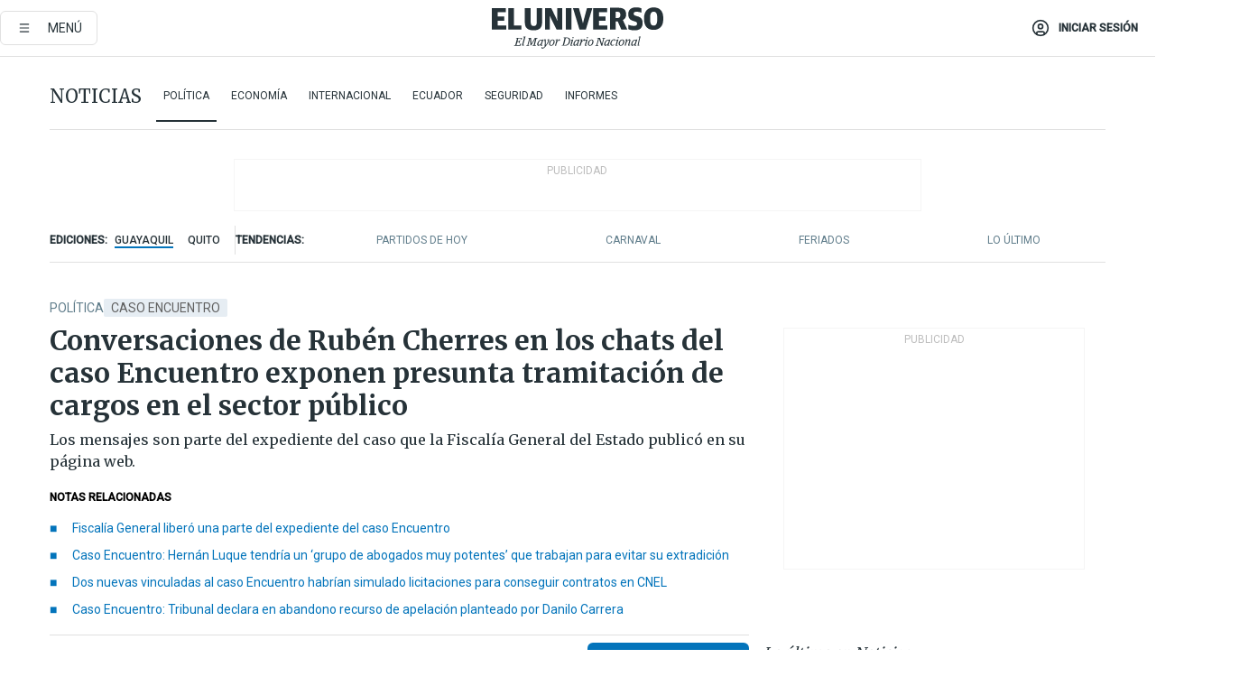

--- FILE ---
content_type: text/html; charset=utf-8
request_url: https://eluniverso-el-universo-prod.cdn.arcpublishing.com/noticias/politica/caso-encuentro-chats-ruben-cherres-chats-danilo-carrera-corrupcion-guillermo-lasso-nota/
body_size: 103916
content:
<!DOCTYPE html><html lang="es"><head><meta name="viewport" content="width=device-width, initial-scale=1, minimum-scale=1, maximum-scale=5"/><link rel="preload" as="image" href="https://www.eluniverso.com/resizer/v2/ZT7FRN25KNC6NOGFQNVXIKRSTY.jpg?auth=55d33cd0a87722ef50161d4f63932252e90a44b3738cf03b97e6351c4474f152"/><link rel="preload" as="image" href="https://eluniverso.vteximg.com.br/arquivos/ids/163540"/><link rel="preload" as="image" href="https://eluniverso.vteximg.com.br/arquivos/ids/170403"/><link rel="preload" as="image" href="https://www.eluniverso.com/resizer/v2/QGSMWEIIQVESTP2WCU72KQN344.jpg?auth=eb6fe240fb83cf659175c5b0598e83b51373a074e8b9728ed975df5d8e9e7b9a"/><script async="" src="https://securepubads.g.doubleclick.net/tag/js/gpt.js?network-code=78858240"></script><script src="https://experience.tinypass.com/xbuilder/experience/load?aid=D8b6TuHSpu" async=""></script><script async="" src="https://www.googletagmanager.com/gtag/js?id=G-SYES0LW2K4"></script><script async="" id="xieg6Sie" src="https://cdn.viously.com/js/sdk/boot.js"></script><script async="" src="https://cdn.taboola.com/webpush/publishers/1915201/taboola-push-sdk.js"></script><script type="text/javascript" src="https://flower-ads.com/tag/eluniverso/eluniverso.js" async=""></script><meta charset="UTF-8"/><meta property="mrf:tags" content="tiponota:no_premium"/><meta name="robots" content="index, follow"/><meta name="robots" content="max-image-preview:large"/><title>Conversaciones de Rubén Cherres en los chats del caso Encuentro exponen presunta tramitación de cargos en el sector público | Política | Noticias | El Universo</title><meta name="description" content="Los mensajes son parte del expediente del caso  que la Fiscalía General del Estado publicó en su página web."/><link rel="canonical" href="https://www.eluniverso.com/noticias/politica/caso-encuentro-chats-ruben-cherres-chats-danilo-carrera-corrupcion-guillermo-lasso-nota/"/><meta name="abstract" content="Los mensajes son parte del expediente del caso  que la Fiscalía General del Estado publicó en su página web."/><link rel="amphtml" href="https://www.eluniverso.com/noticias/politica/caso-encuentro-chats-ruben-cherres-chats-danilo-carrera-corrupcion-guillermo-lasso-nota/?outputType=amp"/><meta name="twitter:site" content="@eluniversocom"/><meta name="twitter:site:id" content="1597931854"/><meta name="twitter:creator" content="@eluniversocom"/><meta name="twitter:creator:id" content="1597931854"/><meta name="twitter:url" content="https://www.eluniverso.com/noticias/politica/caso-encuentro-chats-ruben-cherres-chats-danilo-carrera-corrupcion-guillermo-lasso-nota/"/><meta name="twitter:title" content="Conversaciones de Rubén Cherres en los chats del caso Encuentro exponen presunta tramitación de cargos en el sector público"/><meta name="twitter:description" content="Los mensajes son parte del expediente del caso  que la Fiscalía General del Estado publicó en su página web."/><meta name="twitter:image" content="https://www.eluniverso.com/resizer/v2/NICTNLOTZ5G2NBGPUD23FGWMVM.jpeg?auth=ed3bf3ddb2b841da15a303d1ae1ed4540363c3da92075114342254286b30319d&amp;width=567&amp;height=390&amp;quality=75&amp;smart=true"/><meta property="twitter:card" content="summary_large_image"/><meta name="fb:admins" content="100000069041809"/><meta name="fb:app_id" content="134434890019404"/><meta name="fb:pages" content="61449504559"/><meta name="og:site_name" content="El Universo"/><meta name="og:type" content="article"/><meta name="og:locale" content="es_LA"/><meta name="article:publisher" content="https://www.facebook.com/eluniversoec"/><meta name="og:title" content="Conversaciones de Rubén Cherres en los chats del caso Encuentro exponen presunta tramitación de cargos en el sector público"/><meta name="og:url" content="https://www.eluniverso.com/noticias/politica/caso-encuentro-chats-ruben-cherres-chats-danilo-carrera-corrupcion-guillermo-lasso-nota/"/><meta name="og:description" content="Los mensajes son parte del expediente del caso  que la Fiscalía General del Estado publicó en su página web."/><meta name="og:image" content="https://www.eluniverso.com/resizer/v2/NICTNLOTZ5G2NBGPUD23FGWMVM.jpeg?auth=ed3bf3ddb2b841da15a303d1ae1ed4540363c3da92075114342254286b30319d&amp;width=567&amp;height=390&amp;quality=75&amp;smart=true"/><meta name="og:updated_time" content="2024-03-26T21:37:14.591Z"/><meta name="article:section" content="Noticias"/><meta name="article:tag" content="Caso Encuentro, Rubén Cherres Faggioni, Investigación, Danilo Carrera Drouet, Fiscalía General del Estado, Diana Salazar, Guillermo Lasso Mendoza, Empresa Coordinadora de Empresas Públicas EMCO EP, Empresas públicas, Ministerio de Energía y Minas, Aduanas, CNEL"/><meta name="article:published_time" content="2024-03-26T04:51:41.317Z"/><meta name="article:modified_time" content="2024-03-26T21:37:14.591Z"/><meta name="article:author" content="Redacción"/><meta name="cXenseParse:pageclass" content="article"/><meta name="cXenseParse:recs:pageclass" content="article"/><meta name="cXenseParse:pagetype" content="nota"/><meta name="cXenseParse:recs:pagetype" content="nota"/><meta name="cXenseParse:section" content="Noticias"/><meta name="cXenseParse:recs:section" content="Noticias"/><meta name="cXenseParse:subsection" content="Política"/><meta name="cXenseParse:recs:subsection" content="Política"/><meta name="cXenseParse:nombreTag" content="Caso Encuentro"/><meta name="cXenseParse:recs:nombreTag" content="Caso Encuentro"/><meta name="cXenseParse:nombreTag" content="Rubén Cherres Faggioni"/><meta name="cXenseParse:recs:nombreTag" content="Rubén Cherres Faggioni"/><meta name="cXenseParse:nombreTag" content="Investigación"/><meta name="cXenseParse:recs:nombreTag" content="Investigación"/><meta name="cXenseParse:nombreTag" content="Danilo Carrera Drouet"/><meta name="cXenseParse:recs:nombreTag" content="Danilo Carrera Drouet"/><meta name="cXenseParse:nombreTag" content="Fiscalía General del Estado"/><meta name="cXenseParse:recs:nombreTag" content="Fiscalía General del Estado"/><meta name="cXenseParse:nombreTag" content="Diana Salazar"/><meta name="cXenseParse:recs:nombreTag" content="Diana Salazar"/><meta name="cXenseParse:nombreTag" content="Guillermo Lasso Mendoza"/><meta name="cXenseParse:recs:nombreTag" content="Guillermo Lasso Mendoza"/><meta name="cXenseParse:nombreTag" content="Empresa Coordinadora de Empresas Públicas EMCO EP"/><meta name="cXenseParse:recs:nombreTag" content="Empresa Coordinadora de Empresas Públicas EMCO EP"/><meta name="cXenseParse:nombreTag" content="Empresas públicas"/><meta name="cXenseParse:recs:nombreTag" content="Empresas públicas"/><meta name="cXenseParse:nombreTag" content="Ministerio de Energía y Minas"/><meta name="cXenseParse:recs:nombreTag" content="Ministerio de Energía y Minas"/><meta name="cXenseParse:nombreTag" content="Aduanas"/><meta name="cXenseParse:recs:nombreTag" content="Aduanas"/><meta name="cXenseParse:nombreTag" content="CNEL"/><meta name="cXenseParse:recs:nombreTag" content="CNEL"/><meta name="cXenseParse:nombreTag" content="no_premium"/><meta name="cXenseParse:recs:nombreTag" content="no_premium"/><meta name="cXenseParse:author" content="vanessa-silva"/><meta name="cXenseParse:recs:author" content="vanessa-silva"/><meta property="mrf:tags" content="sub-section:Política"/><meta property="mrf:tags" content="equiporedaccion:Redacción Economía"/><link rel="dns-prefetch" href="https://fonts.googleapis.com"/><link rel="preconnect" href="https://fonts.gstatic.com"/><link rel="preload" as="style" href="https://fonts.googleapis.com/css2?family=Merriweather:wght@300;400;700&amp;family=Roboto:wght@300;400;500&amp;display=swap"/><link rel="preconnect" href="https://securepubads.g.doubleclick.net"/><link rel="alternate" type="application/rss+xml" title="RSS" href="https://www.eluniverso.com/arc/outboundfeeds/rss/?outputType=xml"/><link rel="preconnect" href="https://cse.google.com/" crossorigin="true"/><link rel="dns-prefetch" href="https://cse.google.com/"/><link rel="preconnect" href="https://www.googletagmanager.com/" crossorigin="true"/><link rel="dns-prefetch" href="https://www.googletagmanager.com/"/><link rel="preconnect" href="https://scdn.cxense.com/" crossorigin="true"/><link rel="dns-prefetch" href="https://scdn.cxense.com/"/><link rel="preconnect" href="https://cdn.tinypass.com/" crossorigin="true"/><link rel="dns-prefetch" href="https://cdn.tinypass.com/"/><link rel="preconnect" href="https://comcluster.cxense.com/" crossorigin="true"/><link rel="dns-prefetch" href="https://comcluster.cxense.com/"/><link rel="icon" type="image/x-icon" href="/pf/resources/icons/favicon.ico?d=880"/><link rel="apple-touch-icon" sizes="180x180" href="/pf/resources/icons/apple-touch-icon.png?d=880"/><link rel="icon" type="image/png" sizes="32x32" href="/pf/resources/icons/favicon-32x32.png?d=880"/><link rel="icon" type="image/png" sizes="16x16" href="/pf/resources/icons/favicon-16x16.png?d=880"/><link rel="manifest" href="/pf/resources/icons/site.webmanifest?d=880"/><link rel="mask-icon" href="/pf/resources/icons/safari-pinned-tab.svg?d=880" color="#084f8d"/><meta name="msapplication-TileColor" content="#084f8d"/><meta name="theme-color" content="#ffffff"/><script type="application/ld+json">{"@context":"https://schema.org","@type":"NewsArticle","mainEntityOfPage":{"@type":"WebPage","@id":"https://www.eluniverso.com/noticias/politica/caso-encuentro-chats-ruben-cherres-chats-danilo-carrera-corrupcion-guillermo-lasso-nota/"},"headline":"Conversaciones de Rubén Cherres en los chats del caso Encuentro exponen presunta tramitación de cargos en el sector público","description":"Los mensajes son parte del expediente del caso  que la Fiscalía General del Estado publicó en su página web.","articleSection":["Noticias"],"keywords":"Caso Encuentro,Rubén Cherres Faggioni,Investigación,Danilo Carrera Drouet,Fiscalía General del Estado,Diana Salazar,Guillermo Lasso Mendoza,Empresa Coordinadora de Empresas Públicas EMCO EP,Empresas públicas,Ministerio de Energía y Minas,Aduanas,CNEL,no_premium","image":["https://www.eluniverso.com/resizer/v2/NICTNLOTZ5G2NBGPUD23FGWMVM.jpeg?auth=ed3bf3ddb2b841da15a303d1ae1ed4540363c3da92075114342254286b30319d&width=567&height=390&quality=75&smart=true"],"datePublished":"2024-03-26T04:51:41.317Z","dateModified":"2024-03-26T04:51:41.317Z","author":[{"@type":"Person","name":"Vanessa Silva Cruz ","url":"https://www.eluniverso.com/autor/vanessa-silva/"}],"publisher":{"@type":"Organization","name":"El Universo","logo":{"@type":"ImageObject","url":"https://www.eluniverso.com/pf/resources/images/el-universo-meta-logo.jpg?d=638"}},"articleBody":"Parte de los expedientes del caso Encuentro, que la Fiscalía General del Estado liberó el lunes 25 de marzo, contienen mensajes de texto que son atribuidos a <a href=\"https://www.eluniverso.com/noticias/politica/ruben-cherrez-muerto-en-punta-blanca-nota/\" target=\"_blank\"><b>Rubén Cherres, asesinado el 31 de marzo de 2023</b></a>. Entre las conversaciones hay diálogos con varias personas, incluyendo a Danilo Carrera, cuñado del expresidente de la República Guillermo Lasso y uno de los procesados en el caso.Las conversaciones son de mediados del 2021. Según las transcripciones de la Fiscalía, <b>Cherres habló sobre tramitación de puestos en entidades del sector público, inversiones en una refinería, entre otros temas.</b>Se mencionan los nombres del exmandatario, de César Monge, fallecido fundador de CREO y exministro de Gobierno de Guillermo Lasso, del general Víctor Araus, entre otros.Las conversaciones entre Cherres y Carrera, publicadas por la Fiscalía, se dieron el 1, 2 y 12 de julio. En el primer diálogo hablan de una conversación que Carrera tuvo en su casa con el general Víctor Araus.Cherres le cuenta que Araus iba a llamar a Carrera para “agradecer”. “Claro ya él te va a llamar, agradecer también, así que me pidió tu contacto. Ya te lo voy a pasar por si acaso. Ya el gobernador también ya lo pidió y todo como te dije el otro día así que así que ahí está también él haciendo los acuerdos”.Al día siguiente Carrera le informa a su amigo que se está dirigiendo a “donde Guillermo”. Cherres le insiste: “No te olvides de hablar el tema Víctor a”, a lo que Carrera respondió afirmativamente.Cherres le precisa que “es importantísimo”, “que sean legales que lo califiquen a él y que el gobernador lo quiere”. Carrera responde que también le pasaría el mensaje a “César Monge”.En una de las conversaciones, el usuario HD Petrolero 847 (Rubén Cherres) y usuario identificado como HD 516 (Juan Carlos R. P.) hablan de un amigo cercano que había sido nombrado en la Aduana.“Ayer posesionaron a un íntimo amigo de un amigo súper pana mío en la Aduana. segundo en la Aduana. tenemos ahí todo entonces, ahí le voy a decir le voy hacer reunir con Danilo y le voy a decir sabe que Danilo reúnete con este man por a él le voy a pedir un puesto para mi hermano y un puesto para el pato” (sic), escribió Cherres a Juan Carlos R. P.En otro diálogo, el 8 de julio de 2021, Cherres habló con el usuario HD 303 (José Eduardo R. V.) sobre un cargo en BanEcuador. Cherres le indica a José Eduardo R. V. que debe contestar el teléfono porque lo están llamando del banco “para el puesto”. Una vez concretada la llamada, José Eduardo R. V. le cuenta a Cherres que el puesto es para “subgerente de redes” en Guayaquil, pero que si tendría que viajar a Quito le informarían.Con el usuario HD 102<i> </i>(Rafael G.) la conversación trató de la visita de supuestos inversores para una refinería, se refieren a comisiones y se mencionó a Danilo.Rafael G. indica “todos traen plata” para hacer la inversión. “Entonces la otra vez hablando con nuestro amigo porque no que muy poca la comisión que todo eso era mira hermano eso es una pepita más a que para ir llenando el bolo” (sic), precisa a Cherres y este le responde que está “totalmente de acuerdo” con él “y esas comisiones”.“Entonces yo creo que hay que hacerles juntar con entre amigos”, agregó Rafael G. y Cherres replicó diciendo: “Ya okey con Danilo ya okey”.En el Ministerio de Energía también se habría negociado para colocar a alguien en un cargo. De ello conversó Cherres el 7 de julio de 2021 con el usuario HD 516<i> </i>(Juan Carlos P. R.). El intercambio empieza con un mensajes de Cherres indicando a Juan Carlos P. R. que lo llamó “Carlos Laso” para tener un almuerzo al día siguiente en Samborondón “con Danilo también”.“Este no sé qué querrá hablar pero ahí me llamó para conversar puede ser que me diga algo de algún puesto con la cosa y todo”, dice Cherres. Más adelante reitera que hablará con Carlos Laso para decirle “esto está pasando en el ministerio se habló con Danilo para que hable con Guillermo mano y sepa que es lo que está pasando”.Es mismo día Cherres y Juan Carlos P. R. también hablaron del millonario precio que tendría un puesto en la Aduana. Juan Carlos P. R. le cuenta de una conversación que tuvo con Gilberto. “Están pidiendo veinte millones de dólares” por un cargo en esa entidad, le dijo a Cherres.“No nos metamos hay yo no quiero saber nada de eso” (sic), le contesta Cherres luego de leer a Juan Carlos P. R. que quieren posesionar a un coronel Arauz, quien iba a “manejar” temas pesados.Con el usuario HD 798 (<i>Cheche </i>o <i>Pato</i>) Rubén Cherres habló de personas que ya tenían colocadas en la Aduana, Corporación Nacional de Electricidad (CNEL) y otras empresas estratégicas. Cherres se refiere a una comida con Carlos Laso y Danilo, donde le informó a Danilo que tiene “dos llegas (sic) con gente que ya está sentada” en CNEL y en la Aduana.“Ñaño este yo soy yo tengo la persona este es el segundo que manda en al Aduana ya con eso te digo todo ya es el segundo y que dicen que el segundo más manda más que el primero ya okey con esa persona yo lo voy hacer sentar a mi amigo de acuerdo, entonces ahí nos sentamos contigo y él nos dice mira hay esto hay esto porque partida no creo que hay mucho” (sic), le dice Cherres en uno de los mensajes al usuario HD 798.Esos son algunos extractos de los mensajes liberados por la Fiscalía General del Estado, que son parte del expediente del caso Encuentro, en el cual se investiga a una presunta estructura criminal que habría operado en instituciones y empresas públicas durante el gobierno de Guillermo Lasso con la supuesta participación de funcionarios, autoridades y personas particulares. <b>(I)</b>","isAccessibleForFree":true}</script><script type="application/ld+json">{"@context":"https://schema.org","@type":"BreadcrumbList","itemListElement":[{"@type":"ListItem","position":1,"name":"home","item":"https://www.eluniverso.com"},{"@type":"ListItem","position":2,"name":"Noticias","item":"https://www.eluniverso.com/noticias"},{"@type":"ListItem","position":3,"name":"Política","item":"https://www.eluniverso.com/noticias/politica"},{"@type":"ListItem","position":4,"name":"Conversaciones de Rubén Cherres en los chats del caso Encuentro exponen presunta tramitación de cargos en el sector público"}]}</script><script type="application/javascript" id="polyfill-script">if(!Array.prototype.includes||!(window.Object && window.Object.assign)||!window.Promise||!window.Symbol||!window.fetch){document.write('<script type="application/javascript" src="/pf/dist/engine/polyfill.js?d=880&mxId=00000000" defer=""><\/script>')}</script><script id="fusion-engine-react-script" type="application/javascript" src="/pf/dist/engine/react.js?d=880&amp;mxId=00000000" defer=""></script><script id="fusion-engine-combinations-script" type="application/javascript" src="/pf/dist/components/combinations/default.js?d=880&amp;mxId=00000000" defer=""></script><link id="fusion-template-styles" rel="stylesheet" type="text/css" href="/pf/dist/components/combinations/default.css?d=880&amp;mxId=00000000"/><style data-styled="" data-styled-version="5.3.11">.fSVJiK{font-family:'Roboto',sans-serif;font-size:14px;padding-top:0.5rem;}/*!sc*/
data-styled.g17[id="sc-pye9px"]{content:"fSVJiK,"}/*!sc*/
</style><style>.svg-inline--fa,svg:not(:root).svg-inline--fa{overflow:visible}.svg-inline--fa{display:inline-block;font-size:inherit;height:1em;vertical-align:-.13em}.fa-lg{font-size:1.33em;line-height:.75em;vertical-align:-.07em}.fa-sm{font-size:.88em}html{overflow-x:hidden}#app-container .menublue{background-color:#0374bb;position:fixed}#app-container .menugray{background-color:#ebedf1;position:fixed}#app-container .menugray header{background-color:#ffbe00;border-radius:5px;margin-left:1rem;margin-right:1rem}#app-container .prose-text{word-break:break-word}#app-container .embeded-image img{margin:0}#app-container .embeded-image .img-content{margin-left:auto;margin-right:auto}.grecaptcha-badge{visibility:hidden}.swiper{height:100%;overflow:hidden;position:relative;width:100%}.swiper-vertical>.swiper-wrapper{flex-direction:column}.swiper-wrapper{box-sizing:content-box;display:flex;height:100%;position:relative;transition-property:transform;transition-timing-function:var(    --swiper-wrapper-transition-timing-function,initial  );width:100%;z-index:1}.swiper-android .swiper-slide,.swiper-wrapper{transform:translateZ(0)}.swiper-horizontal{touch-action:pan-y}.swiper-vertical{touch-action:pan-x}.swiper-slide{flex-shrink:0;transition-property:transform}.swiper-slide-invisible-blank{visibility:hidden}.swiper-autoheight,.swiper-autoheight .swiper-slide{height:auto}.swiper-autoheight .swiper-wrapper{align-items:flex-start;transition-property:transform,height}.swiper-backface-hidden .swiper-slide{-webkit-backface-visibility:hidden;backface-visibility:hidden;transform:translateZ(0)}.swiper-button-disabled svg{opacity:.3}.swiper-button{height:2.5rem;line-height:2.5rem;width:2.5rem}.prose{color:#263238;max-width:65ch}.prose [class~=lead]{color:#4b5563;font-size:1.25em;line-height:1.6;margin-bottom:1.2em;margin-top:1.2em}.prose a{color:#111827;font-weight:500;text-decoration:none}.prose strong{color:#111827;font-weight:600}.prose ol[type=A]{--list-counter-style:upper-alpha}.prose ol[type=a]{--list-counter-style:lower-alpha}.prose ol[type=A s]{--list-counter-style:upper-alpha}.prose ol[type=a s]{--list-counter-style:lower-alpha}.prose ol[type=I]{--list-counter-style:upper-roman}.prose ol[type=i]{--list-counter-style:lower-roman}.prose ol[type=I s]{--list-counter-style:upper-roman}.prose ol[type=i s]{--list-counter-style:lower-roman}.prose ol[type="1"]{--list-counter-style:decimal}.prose ol>li{padding-left:1.75em;position:relative}.prose ol>li:before{color:#6b7280;content:counter(list-item,var(--list-counter-style,decimal)) ".";font-weight:400;left:0;position:absolute}.prose ul>li{padding-bottom:.5rem;padding-left:1rem;padding-top:.5rem;position:relative}.prose ul>li:before{background-color:#455a64;border-radius:0;content:"";height:.3rem;left:.25em;position:absolute;top:1.3rem;width:.3rem}.prose hr{border-color:#e5e7eb;border-top-width:1px;margin-bottom:3em;margin-top:3em}.prose blockquote{border-left-color:#e5e7eb;border-left-width:.25rem;color:#111827;font-style:italic;font-weight:500;margin-bottom:1.6em;margin-top:1.6em;padding-left:1em;quotes:"\201C" "\201D" "\2018" "\2019"}.prose blockquote p:first-of-type:before{content:open-quote}.prose blockquote p:last-of-type:after{content:close-quote}.prose h1{color:#111827;font-size:2.25em;font-weight:800;line-height:1.1111111;margin-bottom:.8888889em;margin-top:0}.prose h2{color:#111827;font-size:1.5em;font-weight:700;line-height:1.3333333;margin-bottom:1em;margin-top:2em}.prose h3{font-size:1.25em;line-height:1.6;margin-bottom:.6em;margin-top:1.6em}.prose h3,.prose h4{color:#111827;font-weight:600}.prose h4{line-height:1.5;margin-bottom:.5em;margin-top:1.5em}.prose figure figcaption{color:#6b7280;font-size:.875em;line-height:1.4285714;margin-top:.8571429em}.prose code{color:#111827;font-size:.875em;font-weight:600}.prose code:after,.prose code:before{content:"`"}.prose a code{color:#111827}.prose pre{background-color:#1f2937;border-radius:.375rem;color:#e5e7eb;font-size:.875em;line-height:1.7142857;margin-bottom:1.7142857em;margin-top:1.7142857em;overflow-x:auto;padding:.8571429em 1.1428571em}.prose pre code{background-color:transparent;border-radius:0;border-width:0;color:inherit;font-family:inherit;font-size:inherit;font-weight:400;line-height:inherit;padding:0}.prose pre code:after,.prose pre code:before{content:none}.prose table{font-size:.875em;line-height:1.7142857;margin-bottom:2em;margin-top:2em;table-layout:auto;text-align:left;width:100%}.prose thead{border-bottom-color:#d1d5db;border-bottom-width:1px;color:#111827;font-weight:600}.prose thead th{padding-bottom:.5714286em;padding-left:.5714286em;padding-right:.5714286em;vertical-align:bottom}.prose tbody tr{border-bottom-color:#e5e7eb;border-bottom-width:1px}.prose tbody tr:last-child{border-bottom-width:0}.prose tbody td{padding:.5714286em;vertical-align:top}.prose{font-size:1rem;line-height:1.75}.prose p{margin-bottom:1.25em;margin-top:1.25em}.prose figure,.prose img,.prose video{margin-bottom:2em;margin-top:2em}.prose figure>*{margin-bottom:0;margin-top:0}.prose h2 code{font-size:.875em}.prose h3 code{font-size:.9em}.prose ol,.prose ul{margin-bottom:1.25em;margin-top:1.25em}.prose li{margin-bottom:.5em;margin-top:.5em}.prose>ul>li p{margin-bottom:.75em;margin-top:.75em}.prose>ul>li>:first-child{margin-top:1.25em}.prose>ul>li>:last-child{margin-bottom:1.25em}.prose ol ol,.prose ol ul,.prose ul ol,.prose ul ul{margin-bottom:.75em;margin-top:.75em}.prose h2+*,.prose h3+*,.prose h4+*,.prose hr+*{margin-top:0}.prose thead th:first-child{padding-left:0}.prose thead th:last-child{padding-right:0}.prose tbody td:first-child{padding-left:0}.prose tbody td:last-child{padding-right:0}.prose>:first-child{margin-top:0}.prose>:last-child{margin-bottom:0}.prose-lg{font-size:1.125rem;line-height:1.7777778}.prose-lg p{margin-bottom:1.3333333em;margin-top:1.3333333em}.prose-lg [class~=lead]{font-size:1.2222222em;line-height:1.4545455;margin-bottom:1.0909091em;margin-top:1.0909091em}.prose-lg blockquote{margin-bottom:1.6666667em;margin-top:1.6666667em;padding-left:1em}.prose-lg h1{font-size:2.6666667em;line-height:1;margin-bottom:.8333333em;margin-top:0}.prose-lg h2{font-size:1.6666667em;line-height:1.3333333;margin-bottom:1.0666667em;margin-top:1.8666667em}.prose-lg h3{font-size:1.3333333em;line-height:1.5;margin-bottom:.6666667em;margin-top:1.6666667em}.prose-lg h4{line-height:1.5555556;margin-bottom:.4444444em;margin-top:1.7777778em}.prose-lg figure,.prose-lg img,.prose-lg video{margin-bottom:1.7777778em;margin-top:1.7777778em}.prose-lg figure>*{margin-bottom:0;margin-top:0}.prose-lg figure figcaption{font-size:.8888889em;line-height:1.5;margin-top:1em}.prose-lg code{font-size:.8888889em}.prose-lg h2 code{font-size:.8666667em}.prose-lg h3 code{font-size:.875em}.prose-lg pre{border-radius:.375rem;font-size:.8888889em;line-height:1.75;margin-bottom:2em;margin-top:2em;padding:1em 1.5em}.prose-lg ul{margin-bottom:1.3333333em;margin-top:1.3333333em}.prose-lg li{margin-bottom:.6666667em;margin-top:.6666667em}.prose-lg ul>li{padding-left:1rem}.prose-lg ul>li:before{height:.3rem;left:.25em;top:1.3rem;width:.3rem}.prose-lg>ul>li p{margin-bottom:.8888889em;margin-top:.8888889em}.prose-lg>ul>li>:first-child{margin-top:1.3333333em}.prose-lg>ul>li>:last-child{margin-bottom:1.3333333em}.prose-lg ol ol,.prose-lg ol ul,.prose-lg ul ol,.prose-lg ul ul{margin-bottom:.8888889em;margin-top:.8888889em}.prose-lg hr{margin-bottom:3.1111111em;margin-top:3.1111111em}.prose-lg h2+*,.prose-lg h3+*,.prose-lg h4+*,.prose-lg hr+*{margin-top:0}.prose-lg table{font-size:.8888889em;line-height:1.5}.prose-lg thead th{padding-bottom:.75em;padding-left:.75em;padding-right:.75em}.prose-lg thead th:first-child{padding-left:0}.prose-lg thead th:last-child{padding-right:0}.prose-lg tbody td{padding:.75em}.prose-lg tbody td:first-child{padding-left:0}.prose-lg tbody td:last-child{padding-right:0}.prose-lg>:first-child{margin-top:0}.prose-lg>:last-child{margin-bottom:0}#clickio-splash-list{left:0;min-height:1px;right:auto;width:100%}#clickio-splash-iframe{margin:0;min-width:100%;opacity:0;overflow:visible}#clickio-splash-iframe,#clickio-splash-list{bottom:-100px;position:fixed;top:100vh;z-index:-1}#clickio-splash-iframe:not([height="100"]){bottom:0;max-height:100%;max-width:100%;opacity:1;top:0;z-index:2147483647}#clickio-splash-list:has(#clickio-splash-iframe:not([height="100"])){z-index:2147483647}#clickio-splash-list:has(#clickio-splash-iframe[height="100"][width="0"]){display:none}#clickio-splash-iframe[height="100"][width="0"]{display:none}.prose [data-oembed-type=youtube]{height:0;padding-bottom:56.25%;position:relative}.prose [data-oembed-type=youtube] iframe{height:100%;left:0;position:absolute;top:0;width:100%}.prose .gallery figure,.prose .gallery img,.prose .related figure,.prose .related img{margin:0}.prose .gallery-wrapper h3{margin-top:0}.prose .related h2{font-size:.875rem;line-height:1.25rem;margin:0}.prose .related figure,.prose .related img{margin:0}.prose .dropcap-letter:first-letter{float:left;font-family:Merriweather,serif;font-size:3rem;font-weight:700;line-height:50px;line-height:1;margin-right:.5rem;--tw-text-opacity:1;color:rgb(38 50 56/var(--tw-text-opacity,1))}.prose .prose-list a,.prose p a,.prose table a{--tw-border-opacity:1;border-color:rgb(207 216 220/var(--tw-border-opacity,1));--tw-text-opacity:1;border-bottom-width:1px;color:rgb(3 116 187/var(--tw-text-opacity,1));padding-bottom:2px;text-decoration:none}#figCaptionOfImage.premium-hero{background:linear-gradient(180deg,hsla(0,0%,5%,0) 5%,hsla(0,0%,5%,.6) 50%);padding:30px 15% 20px;text-shadow:0 0 3px #000}@media(max-width:640px){#figCaptionOfImage.premium-hero{background:#e0e0e0;color:#616161;font-size:14px;font-weight:400;line-height:1.5;padding:10px;text-shadow:none}}#figCaptionOfImage.jaimejarrin-hero{left:44%;position:absolute;top:42%;width:50%;z-index:1}amp-carousel>div>div:first-child{scrollbar-width:none}amp-carousel>div>div:first-child::-webkit-scrollbar{display:none}.amp-carousel-button{border-radius:9999px;--tw-bg-opacity:1;background-color:rgb(255 255 255/var(--tw-bg-opacity,1));font-size:1.125rem;line-height:1.75rem;--tw-text-opacity:1;color:rgb(38 50 56/var(--tw-text-opacity,1));--tw-shadow:0 1px 3px 0 rgba(0,0,0,.1),0 1px 2px -1px rgba(0,0,0,.1);--tw-shadow-colored:0 1px 3px 0 var(--tw-shadow-color),0 1px 2px -1px var(--tw-shadow-color);box-shadow:var(--tw-ring-offset-shadow,0 0 #0000),var(--tw-ring-shadow,0 0 #0000),var(--tw-shadow)}.amp-carousel-button-prev{background-image:url(/home/circleci/repo/resources/dist69f9e44fb494ae19baa7.svg?d=880&mxId=00000000);margin-left:.5rem}.amp-carousel-button-next{background-image:url(/home/circleci/repo/resources/diste6faa6709a150adf8cab.svg?d=880&mxId=00000000);margin-right:.5rem}@media(min-width:1024px){#app-container .article-body .related-posts{margin-left:1.5rem}#app-container .related-posts .card .card-content{margin:0}#app-container .space-y-3 .related-posts{margin-bottom:1rem;margin-top:0}.related-posts{float:right;width:35%}.related-posts .card-image{display:none}}#app-container .article-body h2{font-size:1.3rem;line-height:1.5rem}#app-container .article-body h3{font-size:1.25rem;line-height:1.5rem}#app-container .article-body h4{font-size:1.125rem;line-height:1.5rem}@media only screen and (max-width:667px){#app-container .article-body h2{font-size:1.25rem;line-height:1.75rem}#app-container .article-body h3{font-size:1.125rem;line-height:1.75rem}#app-container .article-body h4{font-size:1rem;line-height:1.5rem}}.related-posts{grid-row:3}.related-posts .card:last-child{border-bottom:0}.related-header-body li{margin-bottom:10px;padding-left:25px;position:relative}.related-header-body li:before{content:"■";left:0;margin-right:15px;position:absolute;width:6px}.feature-active-campaign input[type=date],.feature-active-campaign input[type=email],.feature-active-campaign input[type=text]{border-radius:0;border-width:1px;--tw-border-opacity:1;border-color:rgb(224 224 224/var(--tw-border-opacity,1));font-family:Roboto,sans-serif;padding:.5rem}.feature-active-campaign ._form-title{border-bottom-width:1px;--tw-border-opacity:1;border-color:rgb(224 224 224/var(--tw-border-opacity,1));font-family:Merriweather,serif;font-size:1.125rem;font-style:italic;font-weight:400;line-height:1.75rem;padding-bottom:.5rem}.feature-active-campaign ._html-code{font-family:Roboto,sans-serif;font-size:1rem;line-height:1.5rem}.feature-active-campaign ._html-code p{margin-bottom:1rem}.feature-active-campaign label._form-label{display:none}.feature-active-campaign ._form-content{display:flex;flex-wrap:wrap}.feature-active-campaign ._form_element{margin-bottom:1rem;margin-right:.5rem}.feature-active-campaign ._form_element._clear{flex-shrink:0;margin-right:0;width:100%}.feature-active-campaign button{--tw-bg-opacity:1;background-color:rgb(3 116 187/var(--tw-bg-opacity,1));font-family:Roboto,sans-serif;padding:.5rem 1rem;text-transform:uppercase;--tw-text-opacity:1;color:rgb(255 255 255/var(--tw-text-opacity,1))}.feature-active-campaign.fields-col ._button-wrapper,.feature-active-campaign.fields-col ._form_element{flex-shrink:0;margin-right:0;width:100%}.feature-active-campaign.text-left ._form-content{justify-content:flex-start}.feature-active-campaign.text-left ._button-wrapper,.feature-active-campaign.text-left ._form_element{text-align:left}.feature-active-campaign.text-center ._form-content{justify-content:center}.feature-active-campaign.text-right ._form-content{justify-content:flex-end}.feature-active-campaign.text-right ._button-wrapper,.feature-active-campaign.text-right ._form_element{text-align:right}.card.gallery .card-image .icon,.card.video .card-image .icon{left:50%;top:50%;transform:translate(-50%,-50%)}.card.gallery .card-image:hover .icon,.card.video .card-image:hover .icon{opacity:.5}.card .author strong:after{content:","}.card .author strong:last-child:after{content:""}.sidemenu a{display:block;font-family:Roboto,sans-serif;font-size:.75rem;line-height:1rem;outline:2px solid transparent;outline-offset:2px;padding-bottom:1rem;padding-top:1rem;text-transform:uppercase}amp-accordion .accordion-heading:focus svg{transform:rotate(90deg)}.gcse-search-wrap .gsc-search-box{margin-bottom:1rem}.gcse-search-wrap .gsc-input-box{border-radius:0}.gcse-search-wrap .gsc-control-cse{background-color:transparent}.gcse-search-wrap .gsc-result{background-color:transparent;padding-bottom:1rem;padding-top:1rem}.gcse-search-wrap .gs-visibleUrl{font-family:Roboto,sans-serif;--tw-text-opacity:1;color:rgb(96 125 139/var(--tw-text-opacity,1))}.gcse-search-wrap .gsc-tabsArea{border-radius:0;border-width:0;margin-bottom:1rem}.gcse-search-wrap .gsc-tabHeader{font-family:Roboto,sans-serif}.gcse-search-wrap .gs-title{font-weight:700;margin-bottom:.5rem}.gcse-search-wrap .gs-title b{--tw-bg-opacity:1;background-color:rgb(230 237 243/var(--tw-bg-opacity,1))}.gcse-search-wrap .gsc-url-top{margin-bottom:.5rem}.gcse-search-wrap .gs-image{display:block}.gcse-search-wrap .gs-promotion-image-box,.gcse-search-wrap .gs-web-image-box{margin-right:1rem;width:80px}@media (min-width:768px){.gcse-search-wrap .gs-promotion-image-box,.gcse-search-wrap .gs-web-image-box{width:150px}}.gcse-search-wrap .gs-promotion-image-box .gs-image,.gcse-search-wrap .gs-web-image-box .gs-image{margin-left:auto;margin-right:auto;max-width:80px}@media (min-width:768px){.gcse-search-wrap .gs-promotion-image-box .gs-image,.gcse-search-wrap .gs-web-image-box .gs-image{max-width:150px}}.gcse-search-wrap .gsc-table-result{display:flex}.gcse-search-wrap .gs-snippet{font-size:.875rem;line-height:1.25rem}.gcse-search-wrap .gsc-results .gsc-cursor-box{display:flex;justify-content:center;margin-bottom:2rem;margin-top:2rem}.gcse-search-wrap .gsc-results .gsc-cursor-box .gsc-cursor-page{background-color:transparent;font-family:Roboto,sans-serif;outline:none;padding:.5rem 1rem;--tw-text-opacity:1;color:rgb(38 50 56/var(--tw-text-opacity,1));text-decoration-line:none}.gcse-search-wrap .gsc-results .gsc-cursor-box .gsc-cursor-page:hover{font-weight:700;text-decoration-line:none}.gcse-search-wrap .gsc-results .gsc-cursor-box .gsc-cursor-current-page{border-width:1px;--tw-border-opacity:1;border-color:rgb(3 116 187/var(--tw-border-opacity,1));--tw-text-opacity:1;color:rgb(3 116 187/var(--tw-text-opacity,1))}.gcse-search-wrap a,.gcse-search-wrap b,.gcse-search-wrap div{font-family:Merriweather,serif}.gcse-search-wrap .gsc-above-wrapper-area,.gcse-search-wrap .gsc-above-wrapper-area a,.gcse-search-wrap .gsc-above-wrapper-area b,.gcse-search-wrap .gsc-above-wrapper-area div{font-family:Roboto,sans-serif}.gcse-search-wrap .gsc-search-button{outline:none;--tw-bg-opacity:1;background-color:rgb(3 116 187/var(--tw-bg-opacity,1));padding:.5rem}.gcse-search-wrap .gcsc-more-maybe-branding-root{display:none}.gsc-expansionArea .gsc-webResult.gsc-result{border-color:#e2e8f0;border-width:1px 0 0}amp-social-share.facebook-messenger{background-color:transparent;background-image:url(/home/circleci/repo/resources/distb326b8cda9737613ab0d.svg?d=880&mxId=00000000);background-position:50%;background-repeat:no-repeat;background-size:80%}amp-social-share.rounded{background-color:transparent;filter:invert(1)}.feature-taboola{margin:0}.feature-taboola .trc_rbox_header.trc_rbox_border_elm{border-bottom-width:1px;border-style:solid;--tw-border-opacity:1;border-color:rgb(207 216 220/var(--tw-border-opacity,1));padding-bottom:.5rem}.feature-taboola .trc_rbox_header .trc_rbox_header_span{font-family:Merriweather,serif;font-size:1rem;font-style:italic;font-weight:400;line-height:1.5rem;--tw-text-opacity:1;color:rgb(38 50 56/var(--tw-text-opacity,1))}.feature-taboola .trc_rbox_outer{margin-top:2rem}.feature-taboola .videoCube .video-label-box .video-title{font-family:Merriweather,serif;font-size:1rem;font-weight:700;line-height:1.5rem;margin:0;--tw-text-opacity:1;color:rgb(38 50 56/var(--tw-text-opacity,1))}.feature-taboola .videoCube .video-label-box .video-title:hover{--tw-text-opacity:1;color:rgb(3 116 187/var(--tw-text-opacity,1));text-decoration-line:none}.feature-taboola .videoCube.syndicatedItem .branding{font-family:Roboto,sans-serif;font-size:.75rem;font-weight:400;line-height:1rem;--tw-text-opacity:1;color:rgb(97 97 97/var(--tw-text-opacity,1))}.feature-taboola .videoCube .thumbBlock_holder{margin-bottom:1rem}#tbl-next-up .trc_related_container{margin-top:2em}#tbl-next-up .trc_related_container .blend-next-up-a .video-label,#tbl-next-up .trc_related_container .blend-next-up-a .video-title{font-family:Merriweather,serif}#tbl-next-up .trc_related_container .blend-next-up-a .branding{font-family:Roboto,sans-serif}#tbl-next-up .trc_related_container .tbl-read-next-btn{font-family:Roboto,sans-serif;text-transform:uppercase;--tw-text-opacity:1;color:rgb(3 116 187/var(--tw-text-opacity,1))}#tbl-next-up .trc_related_container .tbl-read-next-btn:hover{background:none;--tw-text-opacity:1;color:rgb(94 146 243/var(--tw-text-opacity,1))}#tbl-next-up .trc_related_container .video-title{font-family:Merriweather,serif}.offer-container-component{background:linear-gradient(180deg,#fcf1df,#e3e7e8)}@media (min-width:640px){.tag-result-list{-moz-columns:2;column-count:2}}.feed li{border-color:#eee}.feed.feed-ranking{counter-reset:rank-counter}.feed.feed-ranking li{counter-increment:rank-counter;min-height:2rem;padding-left:3rem}.feed.feed-ranking li:before{content:counter(rank-counter);font-size:3rem;font-style:italic;font-weight:500;left:0;line-height:1;position:absolute;--tw-text-opacity:1;color:rgb(207 216 220/var(--tw-text-opacity,1));top:50%;transform:translateY(-50%)}.feed.feed-chronology{padding-left:1rem}.feed.feed-chronology:before{border-left-width:1px;border-style:dashed;content:"";height:100%;left:0;position:absolute;top:0;--tw-border-opacity:1;border-color:rgb(176 190 197/var(--tw-border-opacity,1));width:1px}.feed.feed-chronology li:before{box-sizing:border-box;content:"";left:0;margin-left:-1rem;position:absolute;--tw-bg-opacity:1;background-color:rgb(3 116 187/var(--tw-bg-opacity,1));height:5px;top:1.6rem;transform:translateX(-50%);width:5px}.feed.feed-comments li{padding-left:4rem}.feed.feed-comments li:before{content:url(/home/circleci/repo/resources/dist58d0c393cbec7969aa40.svg?d=880&mxId=00000000);display:block;height:3rem;left:0;position:absolute;top:50%;transform:translateY(-50%);width:3rem}.feed.feed-comments li .card{justify-content:center;min-height:5rem}button.gallery-close-button{color:#fff}.view-more-images{background:linear-gradient(rgba(0,0,0,.4),rgba(0,0,0,.8));z-index:1}.gallery img{-o-object-fit:cover;object-fit:cover}.search-box-wrap,.search-box-wrap .input-wrap{transition:width .3s ease,padding .3s ease}.search-box-wrap .input-wrap{height:0;overflow:hidden;width:0}.search-box-wrap .input-wrap.open{height:auto;width:16rem}.search-box-wrap .gsc-search-button-v2,.search-box-wrap .gsc-search-button-v2:focus,.search-box-wrap .gsc-search-button-v2:hover{background-color:#fff;border:1px solid #e1e1e1;outline:none;padding:10px}.search-box-wrap .gsc-search-button-v2 svg,.search-box-wrap .gsc-search-button-v2:focus svg,.search-box-wrap .gsc-search-button-v2:hover svg{color:#000;fill:currentcolor}*,:after,:before{--tw-border-spacing-x:0;--tw-border-spacing-y:0;--tw-translate-x:0;--tw-translate-y:0;--tw-rotate:0;--tw-skew-x:0;--tw-skew-y:0;--tw-scale-x:1;--tw-scale-y:1;--tw-pan-x: ;--tw-pan-y: ;--tw-pinch-zoom: ;--tw-scroll-snap-strictness:proximity;--tw-gradient-from-position: ;--tw-gradient-via-position: ;--tw-gradient-to-position: ;--tw-ordinal: ;--tw-slashed-zero: ;--tw-numeric-figure: ;--tw-numeric-spacing: ;--tw-numeric-fraction: ;--tw-ring-inset: ;--tw-ring-offset-width:0px;--tw-ring-offset-color:#fff;--tw-ring-color:rgba(3,116,187,.5);--tw-ring-offset-shadow:0 0 #0000;--tw-ring-shadow:0 0 #0000;--tw-shadow:0 0 #0000;--tw-shadow-colored:0 0 #0000;--tw-blur: ;--tw-brightness: ;--tw-contrast: ;--tw-grayscale: ;--tw-hue-rotate: ;--tw-invert: ;--tw-saturate: ;--tw-sepia: ;--tw-drop-shadow: ;--tw-backdrop-blur: ;--tw-backdrop-brightness: ;--tw-backdrop-contrast: ;--tw-backdrop-grayscale: ;--tw-backdrop-hue-rotate: ;--tw-backdrop-invert: ;--tw-backdrop-opacity: ;--tw-backdrop-saturate: ;--tw-backdrop-sepia: ;--tw-contain-size: ;--tw-contain-layout: ;--tw-contain-paint: ;--tw-contain-style: }::backdrop{--tw-border-spacing-x:0;--tw-border-spacing-y:0;--tw-translate-x:0;--tw-translate-y:0;--tw-rotate:0;--tw-skew-x:0;--tw-skew-y:0;--tw-scale-x:1;--tw-scale-y:1;--tw-pan-x: ;--tw-pan-y: ;--tw-pinch-zoom: ;--tw-scroll-snap-strictness:proximity;--tw-gradient-from-position: ;--tw-gradient-via-position: ;--tw-gradient-to-position: ;--tw-ordinal: ;--tw-slashed-zero: ;--tw-numeric-figure: ;--tw-numeric-spacing: ;--tw-numeric-fraction: ;--tw-ring-inset: ;--tw-ring-offset-width:0px;--tw-ring-offset-color:#fff;--tw-ring-color:rgba(3,116,187,.5);--tw-ring-offset-shadow:0 0 #0000;--tw-ring-shadow:0 0 #0000;--tw-shadow:0 0 #0000;--tw-shadow-colored:0 0 #0000;--tw-blur: ;--tw-brightness: ;--tw-contrast: ;--tw-grayscale: ;--tw-hue-rotate: ;--tw-invert: ;--tw-saturate: ;--tw-sepia: ;--tw-drop-shadow: ;--tw-backdrop-blur: ;--tw-backdrop-brightness: ;--tw-backdrop-contrast: ;--tw-backdrop-grayscale: ;--tw-backdrop-hue-rotate: ;--tw-backdrop-invert: ;--tw-backdrop-opacity: ;--tw-backdrop-saturate: ;--tw-backdrop-sepia: ;--tw-contain-size: ;--tw-contain-layout: ;--tw-contain-paint: ;--tw-contain-style: }/*! tailwindcss v3.4.18 | MIT License | https://tailwindcss.com*/*,:after,:before{border:0 solid;box-sizing:border-box}:after,:before{--tw-content:""}:host,html{line-height:1.5;-webkit-text-size-adjust:100%;font-family:ui-sans-serif,system-ui,sans-serif,Apple Color Emoji,Segoe UI Emoji,Segoe UI Symbol,Noto Color Emoji;font-feature-settings:normal;font-variation-settings:normal;-moz-tab-size:4;-o-tab-size:4;tab-size:4;-webkit-tap-highlight-color:transparent}body{line-height:inherit;margin:0}hr{border-top-width:1px;color:inherit;height:0}abbr:where([title]){-webkit-text-decoration:underline dotted;text-decoration:underline dotted}h1,h2,h3,h4,h5,h6{font-size:inherit;font-weight:inherit}a{color:inherit;text-decoration:inherit}b,strong{font-weight:bolder}code,kbd,pre,samp{font-family:ui-monospace,SFMono-Regular,Menlo,Monaco,Consolas,Liberation Mono,Courier New,monospace;font-feature-settings:normal;font-size:1em;font-variation-settings:normal}small{font-size:80%}sub,sup{font-size:75%;line-height:0;position:relative;vertical-align:baseline}sub{bottom:-.25em}sup{top:-.5em}table{border-collapse:collapse;border-color:inherit;text-indent:0}button,input,optgroup,select,textarea{color:inherit;font-family:inherit;font-feature-settings:inherit;font-size:100%;font-variation-settings:inherit;font-weight:inherit;letter-spacing:inherit;line-height:inherit;margin:0;padding:0}button,select{text-transform:none}button,input:where([type=button]),input:where([type=reset]),input:where([type=submit]){-webkit-appearance:button;background-color:transparent;background-image:none}:-moz-focusring{outline:auto}:-moz-ui-invalid{box-shadow:none}progress{vertical-align:baseline}::-webkit-inner-spin-button,::-webkit-outer-spin-button{height:auto}[type=search]{-webkit-appearance:textfield;outline-offset:-2px}::-webkit-search-decoration{-webkit-appearance:none}::-webkit-file-upload-button{-webkit-appearance:button;font:inherit}summary{display:list-item}blockquote,dd,dl,figure,h1,h2,h3,h4,h5,h6,hr,p,pre{margin:0}fieldset{margin:0}fieldset,legend{padding:0}menu,ol,ul{list-style:none;margin:0;padding:0}dialog{padding:0}textarea{resize:vertical}input::-moz-placeholder,textarea::-moz-placeholder{color:#9ca3af;opacity:1}input::placeholder,textarea::placeholder{color:#9ca3af;opacity:1}[role=button],button{cursor:pointer}:disabled{cursor:default}audio,canvas,embed,iframe,img,object,svg,video{display:block;vertical-align:middle}img,video{height:auto;max-width:100%}[hidden]:where(:not([hidden=until-found])){display:none}.\!container{margin-left:auto;margin-right:auto;width:100%}.container{margin-left:auto;margin-right:auto;width:100%}@media (min-width:640px){.\!container{max-width:640px}.container{max-width:640px}}@media (min-width:768px){.\!container{max-width:768px}.container{max-width:768px}}@media (min-width:1024px){.\!container{max-width:1024px}.container{max-width:1024px}}@media (min-width:1280px){.\!container{max-width:1280px}.container{max-width:1280px}}.badge{background-color:#e6edf3;border-radius:.125rem;box-sizing:border-box;color:#616161;font-family:Roboto,sans-serif;line-height:1.6;padding:0 .5rem;text-transform:uppercase}.badge-warning{background-color:#fbc02d}.badge-danger{background-color:#d32f2f}.button{background-color:#e6edf3;border-radius:.375rem;box-sizing:border-box;cursor:pointer;font-family:Roboto,sans-serif;outline:none;text-decoration:none;text-transform:uppercase}.button:disabled{cursor:not-allowed;pointer-events:all}.button-primary{background-color:#0374bb;border:1px solid #0374bb;color:#fff}.button-primary:hover{background-color:#0196d8}.button-primary:focus{background-color:#0374bb;border-color:#0196d8}.button-primary:active{background-color:#087ec5}.button-primary:disabled{background-color:#1b7ebb;border-color:#1b7ebb;color:#fff}.button-secondary{background-color:#fff;border:solid #0374bb;color:#0374bb}.button-secondary:focus,.button-secondary:hover{background-color:#e6edf3}.button-secondary:active{background-color:#1b7ebb}.button-secondary:disabled{border-color:#1b7ebb}.button-tertiary{background-color:#fff;border:1px solid #e0e0e0;color:#263238}.button-tertiary:focus,.button-tertiary:hover{background-color:#eceff1}.button-tertiary:active{background-color:#cfd8dc}.button-tertiary:disabled{bordercolor:#b0bec5}.button-destructive{background-color:#d32f2f;border:solid #d32f2f;color:#fff}.button-destructive:hover{background-color:#9a0007}.button-destructive:focus{background-color:#d32f2f;border-color:#9a0007}.button-destructive:active{background-color:#9a0007}.button-destructive:disabled{background-color:#f7d6d5;bordercolor:#f7d6d5;color:#fff}.button-ghost{background-color:transparent;border-color:transparent;color:#0374bb}.button-ghost:focus,.button-ghost:hover{background-color:#e6edf3}.button-ghost:active{background-color:#1b7ebb}.button-special{background-color:transparent;border-color:#fff;color:#fff}.sr-only{height:1px;margin:-1px;overflow:hidden;padding:0;position:absolute;width:1px;clip:rect(0,0,0,0);border-width:0;white-space:nowrap}.pointer-events-none{pointer-events:none}.visible{visibility:visible}.static{position:static}.fixed{position:fixed}.absolute{position:absolute}.relative{position:relative}.\!sticky{position:sticky}.sticky{position:sticky}.inset-0{inset:0}.-inset-y-1{bottom:-.5rem;top:-.5rem}.inset-x-0{left:0;right:0}.inset-y-0{bottom:0;top:0}.-bottom-2\.5{bottom:-1.25rem}.-top-1{top:-.5rem}.bottom-0{bottom:0}.bottom-4{bottom:2rem}.left-0{left:0}.left-0\.5{left:.25rem}.left-1\/2{left:50%}.left-2{left:1rem}.left-4{left:2rem}.right-0{right:0}.right-2{right:1rem}.top-0{top:0}.top-0\.5{top:.25rem}.top-2{top:1rem}.top-5{top:2.5rem}.top-7{top:3.5rem}.z-0{z-index:0}.z-10{z-index:10}.z-50{z-index:50}.order-1{order:1}.order-2{order:2}.order-3{order:3}.order-4{order:4}.order-5{order:5}.order-last{order:9999}.col-span-1{grid-column:span 1/span 1}.col-span-10{grid-column:span 10/span 10}.col-span-11{grid-column:span 11/span 11}.col-span-12{grid-column:span 12/span 12}.col-span-2{grid-column:span 2/span 2}.col-span-3{grid-column:span 3/span 3}.col-span-4{grid-column:span 4/span 4}.col-span-5{grid-column:span 5/span 5}.col-span-6{grid-column:span 6/span 6}.col-span-7{grid-column:span 7/span 7}.col-span-8{grid-column:span 8/span 8}.col-span-9{grid-column:span 9/span 9}.row-span-2{grid-row:span 2/span 2}.row-span-3{grid-row:span 3/span 3}.row-span-4{grid-row:span 4/span 4}.row-span-6{grid-row:span 6/span 6}.float-right{float:right}.m-0{margin:0}.m-0\.5{margin:.25rem}.m-1{margin:.5rem}.m-2{margin:1rem}.m-4{margin:2rem}.m-auto{margin:auto}.-mx-2{margin-left:-1rem;margin-right:-1rem}.-mx-4{margin-left:-2rem;margin-right:-2rem}.mx-0{margin-left:0;margin-right:0}.mx-0\.5{margin-left:.25rem;margin-right:.25rem}.mx-1{margin-left:.5rem;margin-right:.5rem}.mx-10{margin-left:5rem;margin-right:5rem}.mx-2{margin-left:1rem;margin-right:1rem}.mx-3{margin-left:1.5rem;margin-right:1.5rem}.mx-4{margin-left:2rem;margin-right:2rem}.mx-5{margin-left:2.5rem;margin-right:2.5rem}.mx-6{margin-left:3rem;margin-right:3rem}.mx-7{margin-left:3.5rem;margin-right:3.5rem}.mx-8{margin-left:4rem;margin-right:4rem}.mx-9{margin-left:4.5rem;margin-right:4.5rem}.mx-auto{margin-left:auto;margin-right:auto}.my-0\.5{margin-bottom:.25rem;margin-top:.25rem}.my-1{margin-bottom:.5rem;margin-top:.5rem}.my-2{margin-bottom:1rem;margin-top:1rem}.my-3{margin-bottom:1.5rem;margin-top:1.5rem}.my-4{margin-bottom:2rem;margin-top:2rem}.my-5{margin-bottom:2.5rem;margin-top:2.5rem}.-ml-2{margin-left:-1rem}.-mt-1{margin-top:-.5rem}.mb-0{margin-bottom:0}.mb-0\.5{margin-bottom:.25rem}.mb-1{margin-bottom:.5rem}.mb-2{margin-bottom:1rem}.mb-3{margin-bottom:1.5rem}.mb-4{margin-bottom:2rem}.mb-5{margin-bottom:2.5rem}.mb-6{margin-bottom:3rem}.mb-7{margin-bottom:3.5rem}.mb-8{margin-bottom:4rem}.mb-9{margin-bottom:4.5rem}.ml-0{margin-left:0}.ml-0\.5{margin-left:.25rem}.ml-1{margin-left:.5rem}.ml-11{margin-left:5.5rem}.ml-2{margin-left:1rem}.ml-3{margin-left:1.5rem}.ml-4{margin-left:2rem}.mr-0\.5{margin-right:.25rem}.mr-1{margin-right:.5rem}.mr-2{margin-right:1rem}.mr-4{margin-right:2rem}.mt-0{margin-top:0}.mt-0\.5{margin-top:.25rem}.mt-1{margin-top:.5rem}.mt-2{margin-top:1rem}.mt-3{margin-top:1.5rem}.mt-4{margin-top:2rem}.mt-5{margin-top:2.5rem}.mt-6{margin-top:3rem}.mt-7{margin-top:3.5rem}.mt-8{margin-top:4rem}.mt-9{margin-top:4.5rem}.box-border{box-sizing:border-box}.\!block{display:block}.block{display:block}.inline-block{display:inline-block}.inline{display:inline}.flex{display:flex}.inline-flex{display:inline-flex}.table{display:table}.grid{display:grid}.hidden{display:none}.h-0{height:0}.h-0\.5{height:.25rem}.h-1{height:.5rem}.h-10{height:5rem}.h-12{height:6.5rem}.h-13{height:8rem}.h-2{height:1rem}.h-3{height:1.5rem}.h-4{height:2rem}.h-44{height:11rem}.h-48{height:12rem}.h-5{height:2.5rem}.h-56{height:14rem}.h-6{height:3rem}.h-64{height:16rem}.h-7{height:3.5rem}.h-8{height:4rem}.h-9{height:4.5rem}.h-96{height:24rem}.h-\[400px\]{height:400px}.h-\[600px\]{height:600px}.h-auto{height:auto}.h-full{height:100%}.h-max{height:-moz-max-content;height:max-content}.max-h-full{max-height:100%}.w-1{width:.5rem}.w-1\/2{width:50%}.w-1\/3{width:33.333333%}.w-1\/4{width:25%}.w-1\/5{width:20%}.w-10{width:5rem}.w-11{width:5.5rem}.w-11\/12{width:91.666667%}.w-12{width:6.5rem}.w-14{width:9rem}.w-2{width:1rem}.w-2\/5{width:40%}.w-3{width:1.5rem}.w-3\/12{width:25%}.w-3\/4{width:75%}.w-3\/5{width:60%}.w-3\/6{width:50%}.w-4{width:2rem}.w-4\/5{width:80%}.w-44{width:11rem}.w-48{width:12rem}.w-5{width:2.5rem}.w-56{width:14rem}.w-6{width:3rem}.w-64{width:16rem}.w-7{width:3.5rem}.w-8{width:4rem}.w-9{width:4.5rem}.w-\[270px\]{width:270px}.w-\[300px\]{width:300px}.w-full{width:100%}.min-w-1\/2{min-width:50%}.min-w-1\/3{min-width:30%}.min-w-1\/5{min-width:20%}.min-w-16{min-width:10rem}.min-w-3\/4{min-width:75%}.min-w-full{min-width:100%}.max-w-14{max-width:12rem}.max-w-17{max-width:15rem}.max-w-20{max-width:18rem}.max-w-4{max-width:2rem}.max-w-4xl{max-width:56rem}.max-w-full{max-width:100%}.max-w-lg{max-width:32rem}.max-w-none{max-width:none}.max-w-screen-lg{max-width:1024px}.max-w-screen-md{max-width:768px}.max-w-sm{max-width:24rem}.flex-1{flex:1 1 0%}.flex-auto{flex:1 1 auto}.flex-none{flex:none}.flex-shrink-0{flex-shrink:0}.basis-1\/4{flex-basis:25%}.basis-3\/4{flex-basis:75%}.-translate-x-1\/2{--tw-translate-x:-50%}.-translate-x-1\/2,.transform{transform:translate(var(--tw-translate-x),var(--tw-translate-y)) rotate(var(--tw-rotate)) skewX(var(--tw-skew-x)) skewY(var(--tw-skew-y)) scaleX(var(--tw-scale-x)) scaleY(var(--tw-scale-y))}@keyframes fade-in-up{0%{opacity:0;transform:translateY(10px)}to{opacity:1;transform:translateY(0)}}.animate-fade-in-up{animation:fade-in-up .5s ease-out}@keyframes pulse{50%{opacity:.5}}.animate-pulse{animation:pulse 2s cubic-bezier(.4,0,.6,1) infinite}@keyframes slide-in-down{0%{transform:translate3d(0,-100%,0);visibility:visible}to{transform:translateZ(0)}}.animate-slide-in-down{animation:slide-in-down .5s ease-out}.cursor-default{cursor:default}.cursor-not-allowed{cursor:not-allowed}.cursor-pointer{cursor:pointer}.resize{resize:both}.list-disc{list-style-type:disc}.appearance-none{-webkit-appearance:none;-moz-appearance:none;appearance:none}.auto-rows-max{grid-auto-rows:max-content}.grid-cols-1{grid-template-columns:repeat(1,minmax(0,1fr))}.grid-cols-12{grid-template-columns:repeat(12,minmax(0,1fr))}.grid-cols-2{grid-template-columns:repeat(2,minmax(0,1fr))}.grid-cols-3{grid-template-columns:repeat(3,minmax(0,1fr))}.grid-cols-6{grid-template-columns:repeat(6,minmax(0,1fr))}.grid-cols-9{grid-template-columns:repeat(9,minmax(0,1fr))}.grid-rows-6{grid-template-rows:repeat(6,minmax(0,1fr))}.flex-row{flex-direction:row}.flex-row-reverse{flex-direction:row-reverse}.flex-col{flex-direction:column}.flex-col-reverse{flex-direction:column-reverse}.flex-wrap{flex-wrap:wrap}.place-items-center{place-items:center}.content-center{align-content:center}.items-start{align-items:flex-start}.items-end{align-items:flex-end}.items-center{align-items:center}.items-baseline{align-items:baseline}.justify-start{justify-content:flex-start}.justify-end{justify-content:flex-end}.justify-center{justify-content:center}.justify-between{justify-content:space-between}.justify-around{justify-content:space-around}.justify-evenly{justify-content:space-evenly}.justify-items-center{justify-items:center}.gap-1{gap:.5rem}.gap-2{gap:1rem}.gap-3{gap:1.5rem}.gap-4{gap:2rem}.gap-6{gap:3rem}.gap-x-2{-moz-column-gap:1rem;column-gap:1rem}.space-x-1>:not([hidden])~:not([hidden]){--tw-space-x-reverse:0;margin-left:calc(.5rem*(1 - var(--tw-space-x-reverse)));margin-right:calc(.5rem*var(--tw-space-x-reverse))}.space-x-2>:not([hidden])~:not([hidden]){--tw-space-x-reverse:0;margin-left:calc(1rem*(1 - var(--tw-space-x-reverse)));margin-right:calc(1rem*var(--tw-space-x-reverse))}.space-x-3>:not([hidden])~:not([hidden]){--tw-space-x-reverse:0;margin-left:calc(1.5rem*(1 - var(--tw-space-x-reverse)));margin-right:calc(1.5rem*var(--tw-space-x-reverse))}.space-x-4>:not([hidden])~:not([hidden]){--tw-space-x-reverse:0;margin-left:calc(2rem*(1 - var(--tw-space-x-reverse)));margin-right:calc(2rem*var(--tw-space-x-reverse))}.space-x-5>:not([hidden])~:not([hidden]){--tw-space-x-reverse:0;margin-left:calc(2.5rem*(1 - var(--tw-space-x-reverse)));margin-right:calc(2.5rem*var(--tw-space-x-reverse))}.space-x-6>:not([hidden])~:not([hidden]){--tw-space-x-reverse:0;margin-left:calc(3rem*(1 - var(--tw-space-x-reverse)));margin-right:calc(3rem*var(--tw-space-x-reverse))}.space-y-1>:not([hidden])~:not([hidden]){--tw-space-y-reverse:0;margin-bottom:calc(.5rem*var(--tw-space-y-reverse));margin-top:calc(.5rem*(1 - var(--tw-space-y-reverse)))}.space-y-2>:not([hidden])~:not([hidden]){--tw-space-y-reverse:0;margin-bottom:calc(1rem*var(--tw-space-y-reverse));margin-top:calc(1rem*(1 - var(--tw-space-y-reverse)))}.space-y-3>:not([hidden])~:not([hidden]){--tw-space-y-reverse:0;margin-bottom:calc(1.5rem*var(--tw-space-y-reverse));margin-top:calc(1.5rem*(1 - var(--tw-space-y-reverse)))}.space-y-4>:not([hidden])~:not([hidden]){--tw-space-y-reverse:0;margin-bottom:calc(2rem*var(--tw-space-y-reverse));margin-top:calc(2rem*(1 - var(--tw-space-y-reverse)))}.space-y-5>:not([hidden])~:not([hidden]){--tw-space-y-reverse:0;margin-bottom:calc(2.5rem*var(--tw-space-y-reverse));margin-top:calc(2.5rem*(1 - var(--tw-space-y-reverse)))}.space-y-6>:not([hidden])~:not([hidden]){--tw-space-y-reverse:0;margin-bottom:calc(3rem*var(--tw-space-y-reverse));margin-top:calc(3rem*(1 - var(--tw-space-y-reverse)))}.divide-x>:not([hidden])~:not([hidden]){--tw-divide-x-reverse:0;border-left-width:calc(1px*(1 - var(--tw-divide-x-reverse)));border-right-width:calc(1px*var(--tw-divide-x-reverse))}.divide-y>:not([hidden])~:not([hidden]){--tw-divide-y-reverse:0;border-bottom-width:calc(1px*var(--tw-divide-y-reverse));border-top-width:calc(1px*(1 - var(--tw-divide-y-reverse)))}.self-center{align-self:center}.justify-self-center{justify-self:center}.overflow-auto{overflow:auto}.overflow-hidden{overflow:hidden}.overflow-x-auto{overflow-x:auto}.overflow-y-auto{overflow-y:auto}.truncate{overflow:hidden;text-overflow:ellipsis;white-space:nowrap}.whitespace-normal{white-space:normal}.whitespace-nowrap{white-space:nowrap}.whitespace-pre{white-space:pre}.break-words{overflow-wrap:break-word}.rounded{border-radius:.25rem}.rounded-2xl{border-radius:1rem}.rounded-full{border-radius:9999px}.rounded-lg{border-radius:.5rem}.rounded-md{border-radius:.375rem}.rounded-sm{border-radius:.125rem}.rounded-xl{border-radius:.75rem}.rounded-b-lg{border-bottom-left-radius:.5rem;border-bottom-right-radius:.5rem}.rounded-b-md{border-bottom-right-radius:.375rem}.rounded-b-md,.rounded-l-md{border-bottom-left-radius:.375rem}.rounded-l-md{border-top-left-radius:.375rem}.rounded-r-md{border-bottom-right-radius:.375rem}.rounded-r-md,.rounded-t-md{border-top-right-radius:.375rem}.rounded-t-md{border-top-left-radius:.375rem}.border{border-width:1px}.border-0{border-width:0}.border-2{border-width:2px}.border-4{border-width:4px}.border-b{border-bottom-width:1px}.border-b-2{border-bottom-width:2px}.border-b-4{border-bottom-width:4px}.border-l{border-left-width:1px}.border-l-2{border-left-width:2px}.border-r{border-right-width:1px}.border-r-2{border-right-width:2px}.border-t{border-top-width:1px}.border-t-2{border-top-width:2px}.border-t-4{border-top-width:4px}.border-solid{border-style:solid}.border-dashed{border-style:dashed}.border-dotted{border-style:dotted}.border-none{border-style:none}.border-badge-100{--tw-border-opacity:1;border-color:rgb(237 28 35/var(--tw-border-opacity,1))}.border-black{--tw-border-opacity:1;border-color:rgb(0 0 0/var(--tw-border-opacity,1))}.border-blue-100{--tw-border-opacity:1;border-color:rgb(27 126 187/var(--tw-border-opacity,1))}.border-blue-400{--tw-border-opacity:1;border-color:rgb(94 146 243/var(--tw-border-opacity,1))}.border-blue-500{--tw-border-opacity:1;border-color:rgb(3 116 187/var(--tw-border-opacity,1))}.border-blue-800{--tw-border-opacity:1;border-color:rgb(8 126 197/var(--tw-border-opacity,1))}.border-danger-500{--tw-border-opacity:1;border-color:rgb(211 47 47/var(--tw-border-opacity,1))}.border-deportes-600{--tw-border-opacity:1;border-color:rgb(39 135 49/var(--tw-border-opacity,1))}.border-entretenimiento-600{--tw-border-opacity:1;border-color:rgb(244 81 30/var(--tw-border-opacity,1))}.border-green-600{--tw-border-opacity:1;border-color:rgb(86 184 98/var(--tw-border-opacity,1))}.border-grey-100{--tw-border-opacity:1;border-color:rgb(245 245 245/var(--tw-border-opacity,1))}.border-grey-200{--tw-border-opacity:1;border-color:rgb(238 238 238/var(--tw-border-opacity,1))}.border-grey-300{--tw-border-opacity:1;border-color:rgb(224 224 224/var(--tw-border-opacity,1))}.border-grey-400{--tw-border-opacity:1;border-color:rgb(189 189 189/var(--tw-border-opacity,1))}.border-grey-800{--tw-border-opacity:1;border-color:rgb(66 66 66/var(--tw-border-opacity,1))}.border-information-200{--tw-border-opacity:1;border-color:rgb(207 230 250/var(--tw-border-opacity,1))}.border-information-500{--tw-border-opacity:1;border-color:rgb(21 101 192/var(--tw-border-opacity,1))}.border-larevista-600{--tw-border-opacity:1;border-color:rgb(198 5 37/var(--tw-border-opacity,1))}.border-light{--tw-border-opacity:1;border-color:rgb(84 110 122/var(--tw-border-opacity,1))}.border-opinion-600{--tw-border-opacity:1;border-color:rgb(142 36 170/var(--tw-border-opacity,1))}.border-prensa-100{--tw-border-opacity:1;border-color:rgb(255 190 0/var(--tw-border-opacity,1))}.border-silver-100{--tw-border-opacity:1;border-color:rgb(207 216 220/var(--tw-border-opacity,1))}.border-silver-200{--tw-border-opacity:1;border-color:rgb(176 190 197/var(--tw-border-opacity,1))}.border-silver-400{--tw-border-opacity:1;border-color:rgb(120 144 156/var(--tw-border-opacity,1))}.border-silver-50{--tw-border-opacity:1;border-color:rgb(236 239 241/var(--tw-border-opacity,1))}.border-silver-500{--tw-border-opacity:1;border-color:rgb(96 125 139/var(--tw-border-opacity,1))}.border-silver-800{--tw-border-opacity:1;border-color:rgb(55 71 79/var(--tw-border-opacity,1))}.border-silver-900{--tw-border-opacity:1;border-color:rgb(38 50 56/var(--tw-border-opacity,1))}.border-skyblue-500{--tw-border-opacity:1;border-color:rgb(136 178 220/var(--tw-border-opacity,1))}.border-transparent{border-color:transparent}.border-white{--tw-border-opacity:1;border-color:rgb(255 255 255/var(--tw-border-opacity,1))}.bg-\[\#dd4a14\]{--tw-bg-opacity:1;background-color:rgb(221 74 20/var(--tw-bg-opacity,1))}.bg-badge-100{--tw-bg-opacity:1;background-color:rgb(237 28 35/var(--tw-bg-opacity,1))}.bg-badge-200{--tw-bg-opacity:1;background-color:rgb(68 169 223/var(--tw-bg-opacity,1))}.bg-badge-300{--tw-bg-opacity:1;background-color:rgb(121 145 157/var(--tw-bg-opacity,1))}.bg-badge-400{--tw-bg-opacity:1;background-color:rgb(241 241 241/var(--tw-bg-opacity,1))}.bg-badge-600{--tw-bg-opacity:1;background-color:rgb(254 122 1/var(--tw-bg-opacity,1))}.bg-benefits{--tw-bg-opacity:1;background-color:rgb(242 242 242/var(--tw-bg-opacity,1))}.bg-blackfriday-200{--tw-bg-opacity:1;background-color:rgb(220 174 89/var(--tw-bg-opacity,1))}.bg-blue-200{--tw-bg-opacity:1;background-color:rgb(4 57 116/var(--tw-bg-opacity,1))}.bg-blue-50{--tw-bg-opacity:1;background-color:rgb(230 237 243/var(--tw-bg-opacity,1))}.bg-blue-500{--tw-bg-opacity:1;background-color:rgb(3 116 187/var(--tw-bg-opacity,1))}.bg-blue-600{--tw-bg-opacity:1;background-color:rgb(1 150 216/var(--tw-bg-opacity,1))}.bg-blue-700{--tw-bg-opacity:1;background-color:rgb(8 79 141/var(--tw-bg-opacity,1))}.bg-blue-800{--tw-bg-opacity:1;background-color:rgb(8 126 197/var(--tw-bg-opacity,1))}.bg-copaamerica-100{--tw-bg-opacity:1;background-color:rgb(170 33 37/var(--tw-bg-opacity,1))}.bg-copaamerica-200{--tw-bg-opacity:1;background-color:rgb(39 93 175/var(--tw-bg-opacity,1))}.bg-danger-500{--tw-bg-opacity:1;background-color:rgb(211 47 47/var(--tw-bg-opacity,1))}.bg-deportes-600{--tw-bg-opacity:1;background-color:rgb(39 135 49/var(--tw-bg-opacity,1))}.bg-green-600{--tw-bg-opacity:1;background-color:rgb(86 184 98/var(--tw-bg-opacity,1))}.bg-grey-100{--tw-bg-opacity:1;background-color:rgb(245 245 245/var(--tw-bg-opacity,1))}.bg-grey-1000{--tw-bg-opacity:1;background-color:rgb(54 71 79/var(--tw-bg-opacity,1))}.bg-grey-200{--tw-bg-opacity:1;background-color:rgb(238 238 238/var(--tw-bg-opacity,1))}.bg-grey-300{--tw-bg-opacity:1;background-color:rgb(224 224 224/var(--tw-bg-opacity,1))}.bg-grey-50{--tw-bg-opacity:1;background-color:rgb(250 250 250/var(--tw-bg-opacity,1))}.bg-grey-500{--tw-bg-opacity:1;background-color:rgb(158 158 158/var(--tw-bg-opacity,1))}.bg-grey-700{--tw-bg-opacity:1;background-color:rgb(97 97 97/var(--tw-bg-opacity,1))}.bg-grey-900{--tw-bg-opacity:1;background-color:rgb(33 33 33/var(--tw-bg-opacity,1))}.bg-mundial-100{--tw-bg-opacity:1;background-color:rgb(128 25 46/var(--tw-bg-opacity,1))}.bg-prensa-100{--tw-bg-opacity:1;background-color:rgb(255 190 0/var(--tw-bg-opacity,1))}.bg-silver-100{--tw-bg-opacity:1;background-color:rgb(207 216 220/var(--tw-bg-opacity,1))}.bg-silver-1000{--tw-bg-opacity:1;background-color:rgb(241 243 244/var(--tw-bg-opacity,1))}.bg-silver-200{--tw-bg-opacity:1;background-color:rgb(176 190 197/var(--tw-bg-opacity,1))}.bg-silver-50{--tw-bg-opacity:1;background-color:rgb(236 239 241/var(--tw-bg-opacity,1))}.bg-silver-600{--tw-bg-opacity:1;background-color:rgb(84 110 122/var(--tw-bg-opacity,1))}.bg-silver-700{--tw-bg-opacity:1;background-color:rgb(69 90 100/var(--tw-bg-opacity,1))}.bg-silver-800{--tw-bg-opacity:1;background-color:rgb(55 71 79/var(--tw-bg-opacity,1))}.bg-silver-900{--tw-bg-opacity:1;background-color:rgb(38 50 56/var(--tw-bg-opacity,1))}.bg-skyblue-100,.bg-skyblue-200{--tw-bg-opacity:1;background-color:rgb(239 244 252/var(--tw-bg-opacity,1))}.bg-skyblue-300{--tw-bg-opacity:1;background-color:rgb(38 182 253/var(--tw-bg-opacity,1))}.bg-sucess-800{--tw-bg-opacity:1;background-color:rgb(8 127 35/var(--tw-bg-opacity,1))}.bg-transparent{background-color:transparent}.bg-warning-500{--tw-bg-opacity:1;background-color:rgb(251 192 45/var(--tw-bg-opacity,1))}.bg-white{--tw-bg-opacity:1;background-color:rgb(255 255 255/var(--tw-bg-opacity,1))}.bg-gradient-to-b{background-image:linear-gradient(to bottom,var(--tw-gradient-stops))}.bg-gradient-to-r{background-image:linear-gradient(to right,var(--tw-gradient-stops))}.from-blue-500{--tw-gradient-from:#0374bb var(--tw-gradient-from-position);--tw-gradient-to:rgba(3,116,187,0) var(--tw-gradient-to-position);--tw-gradient-stops:var(--tw-gradient-from),var(--tw-gradient-to)}.from-grey-500{--tw-gradient-from:#9e9e9e var(--tw-gradient-from-position);--tw-gradient-to:hsla(0,0%,62%,0) var(--tw-gradient-to-position);--tw-gradient-stops:var(--tw-gradient-from),var(--tw-gradient-to)}.to-green-500{--tw-gradient-to:#92df56 var(--tw-gradient-to-position)}.to-grey-800{--tw-gradient-to:#424242 var(--tw-gradient-to-position)}.object-contain{-o-object-fit:contain;object-fit:contain}.object-cover{-o-object-fit:cover;object-fit:cover}.p-0{padding:0}.p-0\.5{padding:.25rem}.p-1{padding:.5rem}.p-2{padding:1rem}.p-3{padding:1.5rem}.p-4{padding:2rem}.px-0{padding-left:0;padding-right:0}.px-0\.5{padding-left:.25rem;padding-right:.25rem}.px-1{padding-left:.5rem;padding-right:.5rem}.px-2{padding-left:1rem;padding-right:1rem}.px-3{padding-left:1.5rem;padding-right:1.5rem}.px-4{padding-left:2rem;padding-right:2rem}.py-0{padding-bottom:0;padding-top:0}.py-0\.5{padding-bottom:.25rem;padding-top:.25rem}.py-1{padding-bottom:.5rem;padding-top:.5rem}.py-2{padding-bottom:1rem;padding-top:1rem}.py-3{padding-bottom:1.5rem;padding-top:1.5rem}.py-4{padding-bottom:2rem;padding-top:2rem}.py-5{padding-bottom:2.5rem;padding-top:2.5rem}.py-6{padding-bottom:3rem;padding-top:3rem}.pb-0{padding-bottom:0}.pb-0\.5{padding-bottom:.25rem}.pb-1{padding-bottom:.5rem}.pb-2{padding-bottom:1rem}.pb-3{padding-bottom:1.5rem}.pb-4{padding-bottom:2rem}.pb-6{padding-bottom:3rem}.pb-\[\.2rem\]{padding-bottom:.2rem}.pl-1{padding-left:.5rem}.pl-2{padding-left:1rem}.pr-0{padding-right:0}.pr-1{padding-right:.5rem}.pr-10{padding-right:5rem}.pr-11{padding-right:5.5rem}.pr-2{padding-right:1rem}.pr-3{padding-right:1.5rem}.pr-4{padding-right:2rem}.pt-0\.5{padding-top:.25rem}.pt-1{padding-top:.5rem}.pt-10{padding-top:5rem}.pt-2{padding-top:1rem}.pt-3{padding-top:1.5rem}.pt-4{padding-top:2rem}.pt-6{padding-top:3rem}.pt-\[\.2rem\]{padding-top:.2rem}.text-left{text-align:left}.text-center{text-align:center}.text-right{text-align:right}.text-justify{text-align:justify}.text-end{text-align:end}.align-middle{vertical-align:middle}.font-primary{font-family:Merriweather,serif}.font-secondary{font-family:Roboto,sans-serif}.text-2xl{font-size:1.5rem;line-height:2rem}.text-3xl{font-size:1.875rem;line-height:2.25rem}.text-4xl{font-size:2.25rem;line-height:2.5rem}.text-base{font-size:1rem;line-height:1.5rem}.text-lg{font-size:1.125rem;line-height:1.75rem}.text-sm{font-size:.875rem;line-height:1.25rem}.text-xl{font-size:1.25rem;line-height:1.75rem}.text-xs{font-size:.75rem;line-height:1rem}.font-bold{font-weight:700}.font-medium{font-weight:500}.font-normal{font-weight:400}.font-semibold{font-weight:600}.uppercase{text-transform:uppercase}.capitalize{text-transform:capitalize}.normal-case{text-transform:none}.italic{font-style:italic}.not-italic{font-style:normal}.leading-4{line-height:1rem}.leading-5{line-height:1.25rem}.leading-6{line-height:1.5rem}.leading-7{line-height:1.75rem}.leading-9{line-height:2.25rem}.leading-loose{line-height:2}.text-badge-100{--tw-text-opacity:1;color:rgb(237 28 35/var(--tw-text-opacity,1))}.text-badge-200{--tw-text-opacity:1;color:rgb(68 169 223/var(--tw-text-opacity,1))}.text-badge-300{--tw-text-opacity:1;color:rgb(121 145 157/var(--tw-text-opacity,1))}.text-badge-600{--tw-text-opacity:1;color:rgb(254 122 1/var(--tw-text-opacity,1))}.text-black{--tw-text-opacity:1;color:rgb(0 0 0/var(--tw-text-opacity,1))}.text-blue-200{--tw-text-opacity:1;color:rgb(4 57 116/var(--tw-text-opacity,1))}.text-blue-500{--tw-text-opacity:1;color:rgb(3 116 187/var(--tw-text-opacity,1))}.text-blue-600{--tw-text-opacity:1;color:rgb(1 150 216/var(--tw-text-opacity,1))}.text-blue-700{--tw-text-opacity:1;color:rgb(8 79 141/var(--tw-text-opacity,1))}.text-copaamerica-200{--tw-text-opacity:1;color:rgb(39 93 175/var(--tw-text-opacity,1))}.text-danger-500{--tw-text-opacity:1;color:rgb(211 47 47/var(--tw-text-opacity,1))}.text-deportes-600{--tw-text-opacity:1;color:rgb(39 135 49/var(--tw-text-opacity,1))}.text-entretenimiento-600{--tw-text-opacity:1;color:rgb(244 81 30/var(--tw-text-opacity,1))}.text-entretenimiento-900{--tw-text-opacity:1;color:rgb(191 54 12/var(--tw-text-opacity,1))}.text-green-600{--tw-text-opacity:1;color:rgb(86 184 98/var(--tw-text-opacity,1))}.text-grey-1000{--tw-text-opacity:1;color:rgb(54 71 79/var(--tw-text-opacity,1))}.text-grey-400{--tw-text-opacity:1;color:rgb(189 189 189/var(--tw-text-opacity,1))}.text-grey-500{--tw-text-opacity:1;color:rgb(158 158 158/var(--tw-text-opacity,1))}.text-grey-600{--tw-text-opacity:1;color:rgb(117 117 117/var(--tw-text-opacity,1))}.text-grey-700{--tw-text-opacity:1;color:rgb(97 97 97/var(--tw-text-opacity,1))}.text-grey-800{--tw-text-opacity:1;color:rgb(66 66 66/var(--tw-text-opacity,1))}.text-grey-900{--tw-text-opacity:1;color:rgb(33 33 33/var(--tw-text-opacity,1))}.text-information-500{--tw-text-opacity:1;color:rgb(21 101 192/var(--tw-text-opacity,1))}.text-larevista-600{--tw-text-opacity:1;color:rgb(198 5 37/var(--tw-text-opacity,1))}.text-mundial-100{--tw-text-opacity:1;color:rgb(128 25 46/var(--tw-text-opacity,1))}.text-opinion-600{--tw-text-opacity:1;color:rgb(142 36 170/var(--tw-text-opacity,1))}.text-prensa-100{--tw-text-opacity:1;color:rgb(255 190 0/var(--tw-text-opacity,1))}.text-prensa-200{--tw-text-opacity:1;color:rgb(51 51 51/var(--tw-text-opacity,1))}.text-silver-200{--tw-text-opacity:1;color:rgb(176 190 197/var(--tw-text-opacity,1))}.text-silver-300{--tw-text-opacity:1;color:rgb(144 164 174/var(--tw-text-opacity,1))}.text-silver-500{--tw-text-opacity:1;color:rgb(96 125 139/var(--tw-text-opacity,1))}.text-silver-600{--tw-text-opacity:1;color:rgb(84 110 122/var(--tw-text-opacity,1))}.text-silver-900{--tw-text-opacity:1;color:rgb(38 50 56/var(--tw-text-opacity,1))}.text-skyblue-300{--tw-text-opacity:1;color:rgb(38 182 253/var(--tw-text-opacity,1))}.text-skyblue-900{--tw-text-opacity:1;color:rgb(1 114 184/var(--tw-text-opacity,1))}.text-white{--tw-text-opacity:1;color:rgb(255 255 255/var(--tw-text-opacity,1))}.text-opacity-0{--tw-text-opacity:0}.text-opacity-10{--tw-text-opacity:0.1}.underline{text-decoration-line:underline}.line-through{text-decoration-line:line-through}.no-underline{text-decoration-line:none}.placeholder-silver-700::-moz-placeholder{--tw-placeholder-opacity:1;color:rgb(69 90 100/var(--tw-placeholder-opacity,1))}.placeholder-silver-700::placeholder{--tw-placeholder-opacity:1;color:rgb(69 90 100/var(--tw-placeholder-opacity,1))}.opacity-50{opacity:.5}.shadow{--tw-shadow:0 1px 3px 0 rgba(0,0,0,.1),0 1px 2px -1px rgba(0,0,0,.1);--tw-shadow-colored:0 1px 3px 0 var(--tw-shadow-color),0 1px 2px -1px var(--tw-shadow-color)}.shadow,.shadow-lg{box-shadow:var(--tw-ring-offset-shadow,0 0 #0000),var(--tw-ring-shadow,0 0 #0000),var(--tw-shadow)}.shadow-lg{--tw-shadow:0 10px 15px -3px rgba(0,0,0,.1),0 4px 6px -4px rgba(0,0,0,.1);--tw-shadow-colored:0 10px 15px -3px var(--tw-shadow-color),0 4px 6px -4px var(--tw-shadow-color)}.shadow-md{--tw-shadow:0 4px 6px -1px rgba(0,0,0,.1),0 2px 4px -2px rgba(0,0,0,.1);--tw-shadow-colored:0 4px 6px -1px var(--tw-shadow-color),0 2px 4px -2px var(--tw-shadow-color)}.shadow-md,.shadow-sm{box-shadow:var(--tw-ring-offset-shadow,0 0 #0000),var(--tw-ring-shadow,0 0 #0000),var(--tw-shadow)}.shadow-sm{--tw-shadow:0 1px 2px 0 rgba(0,0,0,.05);--tw-shadow-colored:0 1px 2px 0 var(--tw-shadow-color)}.shadow-xl{--tw-shadow:0 20px 25px -5px rgba(0,0,0,.1),0 8px 10px -6px rgba(0,0,0,.1);--tw-shadow-colored:0 20px 25px -5px var(--tw-shadow-color),0 8px 10px -6px var(--tw-shadow-color);box-shadow:var(--tw-ring-offset-shadow,0 0 #0000),var(--tw-ring-shadow,0 0 #0000),var(--tw-shadow)}.outline-none{outline:2px solid transparent;outline-offset:2px}.filter{filter:var(--tw-blur) var(--tw-brightness) var(--tw-contrast) var(--tw-grayscale) var(--tw-hue-rotate) var(--tw-invert) var(--tw-saturate) var(--tw-sepia) var(--tw-drop-shadow)}.transition{transition-duration:.15s;transition-property:color,background-color,border-color,text-decoration-color,fill,stroke,opacity,box-shadow,transform,filter,backdrop-filter;transition-timing-function:cubic-bezier(.4,0,.2,1)}.transition-all{transition-property:all;transition-timing-function:cubic-bezier(.4,0,.2,1)}.duration-150,.transition-all{transition-duration:.15s}.duration-500{transition-duration:.5s}.ease-in{transition-timing-function:cubic-bezier(.4,0,1,1)}.ease-linear{transition-timing-function:linear}body{font-family:Merriweather,serif;font-size:1rem;line-height:1.5rem;--tw-text-opacity:1;color:rgb(38 50 56/var(--tw-text-opacity,1))}body .eu-portal{position:relative;z-index:50}a{text-decoration-line:none}p{margin-bottom:1rem}p a{--tw-text-opacity:1;color:rgb(38 50 56/var(--tw-text-opacity,1))}h1 a:hover,h2 a:hover,h3 a:hover,h4 a:hover,h5 a:hover,h6 a:hover{--tw-text-opacity:1;color:rgb(3 116 187/var(--tw-text-opacity,1))}.separator{grid-column:span 12/span 12}.dark-mode{--tw-text-opacity:1;color:rgb(255 255 255/var(--tw-text-opacity,1));--tw-border-opacity:1;border-color:rgb(84 110 122/var(--tw-border-opacity,1))}.bar-sticky .user-area{white-space:nowrap}.bar-sticky .user-area .username{max-width:8rem;overflow:hidden;text-overflow:ellipsis}.bar-ads .region .chain:first-child{left:0;margin-left:auto;margin-right:auto;position:sticky;top:0;width:100%;z-index:20}.no-scrollbar::-webkit-scrollbar{display:none}.no-scrollbar{-ms-overflow-style:none;scrollbar-width:none}@media (min-width:768px){.md\:button{background-color:#e6edf3;border-radius:.375rem;box-sizing:border-box;cursor:pointer;font-family:Roboto,sans-serif;outline:none;text-decoration:none;text-transform:uppercase}.md\:button:disabled{cursor:not-allowed;pointer-events:all}}.first\:pl-0:first-child{padding-left:0}.hover\:border-silver-900:hover{--tw-border-opacity:1;border-color:rgb(38 50 56/var(--tw-border-opacity,1))}.hover\:border-transparent:hover{border-color:transparent}.hover\:bg-blue-100:hover{--tw-bg-opacity:1;background-color:rgb(27 126 187/var(--tw-bg-opacity,1))}.hover\:bg-blue-500:hover{--tw-bg-opacity:1;background-color:rgb(3 116 187/var(--tw-bg-opacity,1))}.hover\:bg-blue-700:hover{--tw-bg-opacity:1;background-color:rgb(8 79 141/var(--tw-bg-opacity,1))}.hover\:bg-blue-800:hover{--tw-bg-opacity:1;background-color:rgb(8 126 197/var(--tw-bg-opacity,1))}.hover\:bg-grey-400:hover{--tw-bg-opacity:1;background-color:rgb(189 189 189/var(--tw-bg-opacity,1))}.hover\:bg-silver-50:hover{--tw-bg-opacity:1;background-color:rgb(236 239 241/var(--tw-bg-opacity,1))}.hover\:bg-silver-800:hover{--tw-bg-opacity:1;background-color:rgb(55 71 79/var(--tw-bg-opacity,1))}.hover\:bg-warning-600:hover{--tw-bg-opacity:1;background-color:rgb(196 144 0/var(--tw-bg-opacity,1))}.hover\:text-badge-100:hover{--tw-text-opacity:1;color:rgb(237 28 35/var(--tw-text-opacity,1))}.hover\:text-black:hover{--tw-text-opacity:1;color:rgb(0 0 0/var(--tw-text-opacity,1))}.hover\:text-blue-200:hover{--tw-text-opacity:1;color:rgb(4 57 116/var(--tw-text-opacity,1))}.hover\:text-blue-500:hover{--tw-text-opacity:1;color:rgb(3 116 187/var(--tw-text-opacity,1))}.hover\:text-silver-200:hover{--tw-text-opacity:1;color:rgb(176 190 197/var(--tw-text-opacity,1))}.hover\:text-white:hover{--tw-text-opacity:1;color:rgb(255 255 255/var(--tw-text-opacity,1))}.focus\:outline-none:focus,.hover\:outline-none:hover{outline:2px solid transparent;outline-offset:2px}@media (min-width:640px){.sm\:-bottom-0\.5{bottom:-.25rem}.sm\:bottom-6{bottom:3rem}.sm\:order-1{order:1}.sm\:order-2{order:2}.sm\:order-3{order:3}.sm\:order-4{order:4}.sm\:order-5{order:5}.sm\:col-span-1{grid-column:span 1/span 1}.sm\:col-span-10{grid-column:span 10/span 10}.sm\:col-span-11{grid-column:span 11/span 11}.sm\:col-span-12{grid-column:span 12/span 12}.sm\:col-span-2{grid-column:span 2/span 2}.sm\:col-span-3{grid-column:span 3/span 3}.sm\:col-span-4{grid-column:span 4/span 4}.sm\:col-span-5{grid-column:span 5/span 5}.sm\:col-span-6{grid-column:span 6/span 6}.sm\:col-span-7{grid-column:span 7/span 7}.sm\:col-span-8{grid-column:span 8/span 8}.sm\:col-span-9{grid-column:span 9/span 9}.sm\:mx-1{margin-left:.5rem;margin-right:.5rem}.sm\:my-2{margin-bottom:1rem;margin-top:1rem}.sm\:mb-0{margin-bottom:0}.sm\:ml-0{margin-left:0}.sm\:mt-0{margin-top:0}.sm\:block{display:block}.sm\:flex{display:flex}.sm\:h-64{height:16rem}.sm\:w-full{width:100%}.sm\:max-w-2xl{max-width:42rem}.sm\:grid-cols-1{grid-template-columns:repeat(1,minmax(0,1fr))}.sm\:grid-cols-2{grid-template-columns:repeat(2,minmax(0,1fr))}.sm\:grid-cols-3{grid-template-columns:repeat(3,minmax(0,1fr))}.sm\:grid-cols-6{grid-template-columns:repeat(6,minmax(0,1fr))}.sm\:grid-cols-9{grid-template-columns:repeat(9,minmax(0,1fr))}.sm\:flex-row{flex-direction:row}.sm\:flex-col{flex-direction:column}.sm\:items-stretch{align-items:stretch}.sm\:text-balance{text-wrap:balance}.sm\:px-0{padding-left:0;padding-right:0}.sm\:py-2{padding-bottom:1rem;padding-top:1rem}.sm\:text-lg{font-size:1.125rem;line-height:1.75rem}}@media (min-width:768px){.md\:-left-4{left:-2rem}.md\:-right-4{right:-2rem}.md\:left-0{left:0}.md\:top-0{top:0}.md\:order-1{order:1}.md\:order-2{order:2}.md\:order-3{order:3}.md\:order-4{order:4}.md\:order-5{order:5}.md\:order-none{order:0}.md\:col-span-1{grid-column:span 1/span 1}.md\:col-span-10{grid-column:span 10/span 10}.md\:col-span-11{grid-column:span 11/span 11}.md\:col-span-12{grid-column:span 12/span 12}.md\:col-span-2{grid-column:span 2/span 2}.md\:col-span-3{grid-column:span 3/span 3}.md\:col-span-4{grid-column:span 4/span 4}.md\:col-span-5{grid-column:span 5/span 5}.md\:col-span-6{grid-column:span 6/span 6}.md\:col-span-7{grid-column:span 7/span 7}.md\:col-span-8{grid-column:span 8/span 8}.md\:col-span-9{grid-column:span 9/span 9}.md\:col-start-2{grid-column-start:2}.md\:col-start-3{grid-column-start:3}.md\:col-end-13{grid-column-end:13}.md\:mx-0{margin-left:0;margin-right:0}.md\:mx-10{margin-left:5rem;margin-right:5rem}.md\:mx-11{margin-left:5.5rem;margin-right:5.5rem}.md\:mx-12{margin-left:6.5rem;margin-right:6.5rem}.md\:mx-13{margin-left:8rem;margin-right:8rem}.md\:mx-14{margin-left:9rem;margin-right:9rem}.md\:mx-4{margin-left:2rem;margin-right:2rem}.md\:mx-44{margin-left:11rem;margin-right:11rem}.md\:mx-48{margin-left:12rem;margin-right:12rem}.md\:mx-6{margin-left:3rem;margin-right:3rem}.md\:mx-7{margin-left:3.5rem;margin-right:3.5rem}.md\:mx-8{margin-left:4rem;margin-right:4rem}.md\:mx-9{margin-left:4.5rem;margin-right:4.5rem}.md\:mx-auto{margin-left:auto;margin-right:auto}.md\:my-14{margin-bottom:9rem;margin-top:9rem}.md\:my-2{margin-bottom:1rem;margin-top:1rem}.md\:my-4{margin-bottom:2rem;margin-top:2rem}.md\:mb-2{margin-bottom:1rem}.md\:mb-3{margin-bottom:1.5rem}.md\:mb-4{margin-bottom:2rem}.md\:ml-4{margin-left:2rem}.md\:ml-auto{margin-left:auto}.md\:mr-1{margin-right:.5rem}.md\:mt-0{margin-top:0}.md\:mt-1{margin-top:.5rem}.md\:mt-3{margin-top:1.5rem}.md\:block{display:block}.md\:inline{display:inline}.md\:flex{display:flex}.md\:grid{display:grid}.md\:hidden{display:none}.md\:h-14{height:9rem}.md\:h-72{height:18rem}.md\:h-\[22rem\]{height:22rem}.md\:h-full{height:100%}.md\:h-max{height:-moz-max-content;height:max-content}.md\:w-1\/12{width:8.333333%}.md\:w-1\/2{width:50%}.md\:w-1\/4{width:25%}.md\:w-12{width:6.5rem}.md\:w-14{width:9rem}.md\:w-2\/4{width:50%}.md\:w-2\/5{width:40%}.md\:w-48{width:12rem}.md\:w-56{width:14rem}.md\:w-9{width:4.5rem}.md\:w-96{width:24rem}.md\:w-\[270px\]{width:270px}.md\:w-\[750px\]{width:750px}.md\:w-auto{width:auto}.md\:min-w-1\/2{min-width:50%}.md\:min-w-1\/3{min-width:30%}.md\:min-w-1\/5{min-width:20%}.md\:min-w-3\/4{min-width:75%}.md\:min-w-full{min-width:100%}.md\:max-w-2xl{max-width:42rem}.md\:max-w-xl{max-width:36rem}.md\:grid-cols-1{grid-template-columns:repeat(1,minmax(0,1fr))}.md\:grid-cols-12{grid-template-columns:repeat(12,minmax(0,1fr))}.md\:grid-cols-2{grid-template-columns:repeat(2,minmax(0,1fr))}.md\:grid-cols-3{grid-template-columns:repeat(3,minmax(0,1fr))}.md\:grid-cols-4{grid-template-columns:repeat(4,minmax(0,1fr))}.md\:grid-cols-5{grid-template-columns:repeat(5,minmax(0,1fr))}.md\:grid-cols-6{grid-template-columns:repeat(6,minmax(0,1fr))}.md\:flex-row{flex-direction:row}.md\:flex-row-reverse{flex-direction:row-reverse}.md\:flex-col{flex-direction:column}.md\:items-center{align-items:center}.md\:items-stretch{align-items:stretch}.md\:justify-start{justify-content:flex-start}.md\:justify-end{justify-content:flex-end}.md\:justify-center{justify-content:center}.md\:justify-between{justify-content:space-between}.md\:justify-around{justify-content:space-around}.md\:justify-evenly{justify-content:space-evenly}.md\:gap-1{gap:.5rem}.md\:gap-2{gap:1rem}.md\:gap-4{gap:2rem}.md\:gap-x-4{-moz-column-gap:2rem;column-gap:2rem}.md\:space-x-0>:not([hidden])~:not([hidden]){--tw-space-x-reverse:0;margin-left:calc(0px*(1 - var(--tw-space-x-reverse)));margin-right:calc(0px*var(--tw-space-x-reverse))}.md\:space-x-2>:not([hidden])~:not([hidden]){--tw-space-x-reverse:0;margin-left:calc(1rem*(1 - var(--tw-space-x-reverse)));margin-right:calc(1rem*var(--tw-space-x-reverse))}.md\:space-x-4>:not([hidden])~:not([hidden]){--tw-space-x-reverse:0;margin-left:calc(2rem*(1 - var(--tw-space-x-reverse)));margin-right:calc(2rem*var(--tw-space-x-reverse))}.md\:space-y-0>:not([hidden])~:not([hidden]){--tw-space-y-reverse:0;margin-bottom:calc(0px*var(--tw-space-y-reverse));margin-top:calc(0px*(1 - var(--tw-space-y-reverse)))}.md\:space-y-2>:not([hidden])~:not([hidden]){--tw-space-y-reverse:0;margin-bottom:calc(1rem*var(--tw-space-y-reverse));margin-top:calc(1rem*(1 - var(--tw-space-y-reverse)))}.md\:divide-x>:not([hidden])~:not([hidden]){--tw-divide-x-reverse:0;border-left-width:calc(1px*(1 - var(--tw-divide-x-reverse)));border-right-width:calc(1px*var(--tw-divide-x-reverse))}.md\:divide-y-0>:not([hidden])~:not([hidden]){--tw-divide-y-reverse:0;border-bottom-width:calc(0px*var(--tw-divide-y-reverse));border-top-width:calc(0px*(1 - var(--tw-divide-y-reverse)))}.md\:self-end{align-self:flex-end}.md\:overflow-hidden{overflow:hidden}.md\:overflow-visible{overflow:visible}.md\:border{border-width:1px}.md\:border-0{border-width:0}.md\:border-x{border-left-width:1px;border-right-width:1px}.md\:border-b-0{border-bottom-width:0}.md\:border-r{border-right-width:1px}.md\:bg-silver-1000{--tw-bg-opacity:1;background-color:rgb(241 243 244/var(--tw-bg-opacity,1))}.md\:p-0{padding:0}.md\:p-2{padding:1rem}.md\:p-4{padding:2rem}.md\:px-0{padding-left:0;padding-right:0}.md\:px-1{padding-left:.5rem;padding-right:.5rem}.md\:px-10{padding-left:5rem;padding-right:5rem}.md\:px-12{padding-left:6.5rem;padding-right:6.5rem}.md\:px-2{padding-left:1rem;padding-right:1rem}.md\:px-3{padding-left:1.5rem;padding-right:1.5rem}.md\:px-4{padding-left:2rem;padding-right:2rem}.md\:px-6{padding-left:3rem;padding-right:3rem}.md\:py-0{padding-bottom:0;padding-top:0}.md\:py-2{padding-bottom:1rem;padding-top:1rem}.md\:py-3{padding-bottom:1.5rem;padding-top:1.5rem}.md\:py-5{padding-bottom:2.5rem;padding-top:2.5rem}.md\:pb-0{padding-bottom:0}.md\:pb-2{padding-bottom:1rem}.md\:pl-2{padding-left:1rem}.md\:pr-10{padding-right:5rem}.md\:pr-2{padding-right:1rem}.md\:pr-4{padding-right:2rem}.md\:pt-1{padding-top:.5rem}.md\:text-left{text-align:left}.md\:text-right{text-align:right}.md\:text-2xl{font-size:1.5rem;line-height:2rem}.md\:text-3xl{font-size:1.875rem;line-height:2.25rem}.md\:text-4xl{font-size:2.25rem;line-height:2.5rem}.md\:text-5xl{font-size:3rem;line-height:1}.md\:text-base{font-size:1rem;line-height:1.5rem}.md\:text-lg{font-size:1.125rem;line-height:1.75rem}.md\:text-sm{font-size:.875rem;line-height:1.25rem}.md\:text-xl{font-size:1.25rem;line-height:1.75rem}.md\:leading-12{line-height:3rem}.md\:leading-4{line-height:1rem}.md\:leading-6{line-height:1.5rem}.md\:leading-8{line-height:2rem}.md\:leading-none{line-height:1}}@media (min-width:1024px){.lg\:-right-8{right:-4rem}.lg\:bottom-1\/2{bottom:50%}.lg\:order-1{order:1}.lg\:order-2{order:2}.lg\:order-3{order:3}.lg\:order-4{order:4}.lg\:order-5{order:5}.lg\:col-span-1{grid-column:span 1/span 1}.lg\:col-span-10{grid-column:span 10/span 10}.lg\:col-span-11{grid-column:span 11/span 11}.lg\:col-span-12{grid-column:span 12/span 12}.lg\:col-span-2{grid-column:span 2/span 2}.lg\:col-span-3{grid-column:span 3/span 3}.lg\:col-span-4{grid-column:span 4/span 4}.lg\:col-span-5{grid-column:span 5/span 5}.lg\:col-span-6{grid-column:span 6/span 6}.lg\:col-span-7{grid-column:span 7/span 7}.lg\:col-span-8{grid-column:span 8/span 8}.lg\:col-span-9{grid-column:span 9/span 9}.lg\:col-end-13{grid-column-end:13}.lg\:mx-0{margin-left:0;margin-right:0}.lg\:mx-11{margin-left:5.5rem;margin-right:5.5rem}.lg\:mx-12{margin-left:6.5rem;margin-right:6.5rem}.lg\:mx-13{margin-left:8rem;margin-right:8rem}.lg\:mx-14{margin-left:9rem;margin-right:9rem}.lg\:mx-44{margin-left:11rem;margin-right:11rem}.lg\:mx-48{margin-left:12rem;margin-right:12rem}.lg\:mx-56{margin-left:14rem;margin-right:14rem}.lg\:mx-64{margin-left:16rem;margin-right:16rem}.lg\:mx-72{margin-left:18rem;margin-right:18rem}.lg\:mx-8{margin-left:4rem;margin-right:4rem}.lg\:my-0{margin-top:0}.lg\:mb-0,.lg\:my-0{margin-bottom:0}.lg\:mb-2{margin-bottom:1rem}.lg\:mb-3{margin-bottom:1.5rem}.lg\:mb-px{margin-bottom:1px}.lg\:ml-0{margin-left:0}.lg\:ml-1{margin-left:.5rem}.lg\:ml-10{margin-left:5rem}.lg\:ml-12{margin-left:6.5rem}.lg\:ml-13{margin-left:8rem}.lg\:ml-4{margin-left:2rem}.lg\:ml-8{margin-left:4rem}.lg\:mr-2{margin-right:1rem}.lg\:mt-0{margin-top:0}.lg\:mt-0\.5{margin-top:.25rem}.lg\:mt-3{margin-top:1.5rem}.lg\:block{display:block}.lg\:inline{display:inline}.lg\:flex{display:flex}.lg\:hidden{display:none}.lg\:h-5{height:2.5rem}.lg\:h-\[19rem\]{height:19rem}.lg\:h-\[670px\]{height:670px}.lg\:h-auto{height:auto}.lg\:h-full{height:100%}.lg\:min-h-72{min-height:18rem}.lg\:w-1\/2{width:50%}.lg\:w-1\/3{width:33.333333%}.lg\:w-10{width:5rem}.lg\:w-2\/3{width:66.666667%}.lg\:w-3\/5{width:60%}.lg\:w-5{width:2.5rem}.lg\:w-auto{width:auto}.lg\:min-w-1\/2{min-width:50%}.lg\:min-w-1\/3{min-width:30%}.lg\:min-w-1\/5{min-width:20%}.lg\:min-w-2xl{min-width:42rem}.lg\:min-w-3\/4{min-width:75%}.lg\:min-w-full{min-width:100%}.lg\:max-w-2xl{max-width:42rem}.lg\:max-w-4xl{max-width:56rem}.lg\:max-w-6{max-width:8rem}.lg\:max-w-adlg{max-width:960px}.lg\:max-w-none{max-width:none}.lg\:grid-cols-1{grid-template-columns:repeat(1,minmax(0,1fr))}.lg\:grid-cols-2{grid-template-columns:repeat(2,minmax(0,1fr))}.lg\:grid-cols-3{grid-template-columns:repeat(3,minmax(0,1fr))}.lg\:grid-cols-4{grid-template-columns:repeat(4,minmax(0,1fr))}.lg\:grid-cols-5{grid-template-columns:repeat(5,minmax(0,1fr))}.lg\:grid-cols-6{grid-template-columns:repeat(6,minmax(0,1fr))}.lg\:flex-row{flex-direction:row}.lg\:flex-row-reverse{flex-direction:row-reverse}.lg\:flex-col{flex-direction:column}.lg\:content-center{align-content:center}.lg\:items-center{align-items:center}.lg\:items-stretch{align-items:stretch}.lg\:justify-start{justify-content:flex-start}.lg\:justify-end{justify-content:flex-end}.lg\:justify-center{justify-content:center}.lg\:justify-between{justify-content:space-between}.lg\:justify-around{justify-content:space-around}.lg\:justify-evenly{justify-content:space-evenly}.lg\:gap-0{gap:0}.lg\:gap-1{gap:.5rem}.lg\:gap-2{gap:1rem}.lg\:gap-4{gap:2rem}.lg\:space-x-0>:not([hidden])~:not([hidden]){--tw-space-x-reverse:0;margin-left:calc(0px*(1 - var(--tw-space-x-reverse)));margin-right:calc(0px*var(--tw-space-x-reverse))}.lg\:space-x-2>:not([hidden])~:not([hidden]){--tw-space-x-reverse:0;margin-left:calc(1rem*(1 - var(--tw-space-x-reverse)));margin-right:calc(1rem*var(--tw-space-x-reverse))}.lg\:space-y-2>:not([hidden])~:not([hidden]){--tw-space-y-reverse:0;margin-bottom:calc(1rem*var(--tw-space-y-reverse));margin-top:calc(1rem*(1 - var(--tw-space-y-reverse)))}.lg\:self-start{align-self:flex-start}.lg\:border-b-0{border-bottom-width:0}.lg\:border-r{border-right-width:1px}.lg\:border-transparent{border-color:transparent}.lg\:bg-blue-500{--tw-bg-opacity:1;background-color:rgb(3 116 187/var(--tw-bg-opacity,1))}.lg\:p-4{padding:2rem}.lg\:px-0{padding-left:0;padding-right:0}.lg\:px-13{padding-left:8rem;padding-right:8rem}.lg\:px-2{padding-left:1rem;padding-right:1rem}.lg\:px-3{padding-left:1.5rem;padding-right:1.5rem}.lg\:px-5{padding-left:2.5rem;padding-right:2.5rem}.lg\:px-6{padding-left:3rem;padding-right:3rem}.lg\:px-8{padding-left:4rem;padding-right:4rem}.lg\:py-0{padding-bottom:0;padding-top:0}.lg\:py-1{padding-bottom:.5rem;padding-top:.5rem}.lg\:py-2{padding-bottom:1rem;padding-top:1rem}.lg\:py-4{padding-bottom:2rem;padding-top:2rem}.lg\:pb-0{padding-bottom:0}.lg\:pb-1{padding-bottom:.5rem}.lg\:pb-px{padding-bottom:1px}.lg\:pr-0{padding-right:0}.lg\:pr-4{padding-right:2rem}.lg\:pr-8{padding-right:4rem}.lg\:text-left{text-align:left}.lg\:text-2xl{font-size:1.5rem;line-height:2rem}.lg\:text-3xl{font-size:1.875rem;line-height:2.25rem}.lg\:text-4xl{font-size:2.25rem;line-height:2.5rem}.lg\:text-5xl{font-size:3rem;line-height:1}.lg\:text-base{font-size:1rem;line-height:1.5rem}.lg\:text-lg{font-size:1.125rem;line-height:1.75rem}.lg\:text-sm{font-size:.875rem;line-height:1.25rem}.lg\:text-xl{font-size:1.25rem;line-height:1.75rem}.lg\:text-xs{font-size:.75rem;line-height:1rem}.lg\:font-bold{font-weight:700}.lg\:leading-6{line-height:1.5rem}.lg\:leading-none{line-height:1}}@media (min-width:1280px){.xl\:bottom-0{bottom:0}.xl\:max-w-14{max-width:12rem}.xl\:max-w-adxl{max-width:1170px}.xl\:flex-row{flex-direction:row}.xl\:pb-0{padding-bottom:0}.xl\:text-3xl{font-size:1.875rem;line-height:2.25rem}}@media (prefers-color-scheme:dark){.dark\:text-silver-200{--tw-text-opacity:1;color:rgb(176 190 197/var(--tw-text-opacity,1))}.dark\:text-silver-300{--tw-text-opacity:1;color:rgb(144 164 174/var(--tw-text-opacity,1))}.dark\:text-silver-400{--tw-text-opacity:1;color:rgb(120 144 156/var(--tw-text-opacity,1))}}</style><script type="text/javascript">document.cookie = "__adblocker=; expires=Thu, 01 Jan 1970 00:00:00 GMT; path=/";
   var setNptTechAdblockerCookie = function(adblocker) {
       var d = new Date();
       d.setTime(d.getTime() + 60 * 5 * 1000);
       document.cookie = "__adblocker=" + (adblocker ? "true" : "false") + "; expires=" + d.toUTCString() + "; path=/";
   };
   var script = document.createElement("script");
   script.setAttribute("async", true);
   script.setAttribute("src", "//www.npttech.com/advertising.js");
   script.setAttribute("onerror", "setNptTechAdblockerCookie(true);");
   document.getElementsByTagName("head")[0].appendChild(script);</script><script>(function(i,s,o,g,r,a,m){i['GoogleAnalyticsObject']=r;i[r]=i[r]||function(){
(i[r].q=i[r].q||[]).push(arguments)},i[r].l=1*new Date();a=s.createElement(o),
m=s.getElementsByTagName(o)[0];a.async=1;a.src=g;m.parentNode.insertBefore(a,m)
})(window,document,'script','https://www.google-analytics.com/analytics.js','ga');

ga('create', 'UA-160438-1', 'auto');
ga('require', "displayfeatures");ga("set", "dimension8", "vanessa-silva");ga("set", "dimension10", "Noticias");ga("set", "dimension11", "Política");ga("set", "dimension12", "No");ga("set", "dimension13", "No");
ga('send', 'pageview');</script><script src="//servg1.net/o.js?uid=b919b371bbd86ededf59d7af" type="text/javascript"></script><script>
    (function() {
      tp = window["tp"] || [];
      tp.push(["setCxenseSiteId", "9222367477563477875"]);
      tp.push(["setContentSection", "/noticias/politica"]);
      tp.push(["setTags", ["Caso Encuentro", "Rubén Cherres Faggioni", "Investigación", "Danilo Carrera Drouet", "Fiscalía General del Estado", "Diana Salazar", "Guillermo Lasso Mendoza", "Empresa Coordinadora de Empresas Públicas EMCO EP", "Empresas públicas", "Ministerio de Energía y Minas", "Aduanas", "CNEL", "no_premium", "type-article"]]);tp.push(["setContentCreated", "2024-03-25T23:51:41"]);tp.push(["setContentAuthor", "vanessa-silva"]);tp.push(["setContentIsNative", true]);
      tp.push(['init', function(){tp.push(["setCustomVariable", "CanonicalUrl",["https://www.eluniverso.com/noticias/politica/caso-encuentro-chats-ruben-cherres-chats-danilo-carrera-corrupcion-guillermo-lasso-nota/"] ]);
        tp.push(["setCustomVariable", "Canonical",["https://www.eluniverso.com/noticias/politica/caso-encuentro-chats-ruben-cherres-chats-danilo-carrera-corrupcion-guillermo-lasso-nota/"] ]);
         if(!tp.user.isUserValid()){
             document.cookie = "__canonical_url = 'https://www.eluniverso.com/noticias/politica/caso-encuentro-chats-ruben-cherres-chats-danilo-carrera-corrupcion-guillermo-lasso-nota/';path=/";
             document.cookie = "__canonical= 'https://www.eluniverso.com/noticias/politica/caso-encuentro-chats-ruben-cherres-chats-danilo-carrera-corrupcion-guillermo-lasso-nota/';path=/";
         }else{
             document.cookie = "__canonical_url = '';path=/";
             document.cookie = "__canonical= '';path=/";
         }}]);

      tp.push(["setDataLayerEnabled", true]);
      tp.push(["setEndpoint", "https://buy.tinypass.com/api/v3"]);
      
      var cX = window.cX = window.cX || {callQueue: [], options: {}};
      cX.options = cX.options || {};
      cX.options.dataLayer = true;
    })()
  </script><script async="">(function(w,d,s,l,i){w[l]=w[l]||[];w[l].push({'gtm.start':
new Date().getTime(),event:'gtm.js'});var f=d.getElementsByTagName(s)[0],
j=d.createElement(s),dl=l!='dataLayer'?'&l='+l:'';j.async=true;j.src=
'https://www.googletagmanager.com/gtm.js?id='+i+dl;f.parentNode.insertBefore(j,f);
})(window,document,'script','dataLayer','GTM-PFM8NJ6');
window.dataLayer = window.dataLayer || [];
function gtag(){dataLayer.push(arguments)}
gtag('js', new Date());

gtag('config', 'G-SYES0LW2K4', {"Autor":"vanessa-silva","Tags":"Caso Encuentro, Rubén Cherres Faggioni, Investigación, Danilo Carrera Drouet, Fiscalía General del Estado, Diana Salazar, Guillermo Lasso Mendoza, Empresa Coordinadora de Empresas Públicas EMCO EP, Empresas públicas, Ministerio de Energía y Minas, Aduanas, CNEL","Seccion":"Noticias","Subseccion":"Política"});
</script><script type="text/javascript">!(function() {
    'use strict';
    function e(e) {
      var t =
          !(arguments.length > 1 && void 0 !== arguments[1]) ||
          arguments[1],
        c = document.createElement('script');
      (c.src = e),
        t
          ? (c.type = 'module')
          : ((c.async = !0),
            (c.type = 'text/javascript'),
            c.setAttribute('nomodule', ''));
      var n = document.getElementsByTagName('script')[0];
      n.parentNode.insertBefore(c, n);
    }
    !(function(t, c) {
      !(function(t, c, n) {
        var a, o, r;
        (n.accountId = c),
          (null !== (a = t.marfeel) && void 0 !== a) ||
            (t.marfeel = {}),
          (null !== (o = (r = t.marfeel).cmd) && void 0 !== o) ||
            (r.cmd = []),
          (t.marfeel.config = n);
        var i = 'https://sdk.mrf.io/statics';
        e(''.concat(i, '/marfeel-sdk.js?id=').concat(c), !0),
          e(''.concat(i, '/marfeel-sdk.es5.js?id=').concat(c), !1);
      })(
        t,
        c,
        arguments.length > 2 && void 0 !== arguments[2]
          ? arguments[2]
          : {},
      );
    })(window, 841, {} /*config*/);
  })()</script>
<script>(window.BOOMR_mq=window.BOOMR_mq||[]).push(["addVar",{"rua.upush":"false","rua.cpush":"false","rua.upre":"false","rua.cpre":"false","rua.uprl":"false","rua.cprl":"false","rua.cprf":"false","rua.trans":"","rua.cook":"false","rua.ims":"false","rua.ufprl":"false","rua.cfprl":"false","rua.isuxp":"false","rua.texp":"norulematch","rua.ceh":"false","rua.ueh":"false","rua.ieh.st":"0"}]);</script>
                              <script>!function(e){var n="https://s.go-mpulse.net/boomerang/";if("False"=="True")e.BOOMR_config=e.BOOMR_config||{},e.BOOMR_config.PageParams=e.BOOMR_config.PageParams||{},e.BOOMR_config.PageParams.pci=!0,n="https://s2.go-mpulse.net/boomerang/";if(window.BOOMR_API_key="JJZX8-2VA8T-LZRK8-NCQ3D-SAQNG",function(){function e(){if(!o){var e=document.createElement("script");e.id="boomr-scr-as",e.src=window.BOOMR.url,e.async=!0,i.parentNode.appendChild(e),o=!0}}function t(e){o=!0;var n,t,a,r,d=document,O=window;if(window.BOOMR.snippetMethod=e?"if":"i",t=function(e,n){var t=d.createElement("script");t.id=n||"boomr-if-as",t.src=window.BOOMR.url,BOOMR_lstart=(new Date).getTime(),e=e||d.body,e.appendChild(t)},!window.addEventListener&&window.attachEvent&&navigator.userAgent.match(/MSIE [67]\./))return window.BOOMR.snippetMethod="s",void t(i.parentNode,"boomr-async");a=document.createElement("IFRAME"),a.src="about:blank",a.title="",a.role="presentation",a.loading="eager",r=(a.frameElement||a).style,r.width=0,r.height=0,r.border=0,r.display="none",i.parentNode.appendChild(a);try{O=a.contentWindow,d=O.document.open()}catch(_){n=document.domain,a.src="javascript:var d=document.open();d.domain='"+n+"';void(0);",O=a.contentWindow,d=O.document.open()}if(n)d._boomrl=function(){this.domain=n,t()},d.write("<bo"+"dy onload='document._boomrl();'>");else if(O._boomrl=function(){t()},O.addEventListener)O.addEventListener("load",O._boomrl,!1);else if(O.attachEvent)O.attachEvent("onload",O._boomrl);d.close()}function a(e){window.BOOMR_onload=e&&e.timeStamp||(new Date).getTime()}if(!window.BOOMR||!window.BOOMR.version&&!window.BOOMR.snippetExecuted){window.BOOMR=window.BOOMR||{},window.BOOMR.snippetStart=(new Date).getTime(),window.BOOMR.snippetExecuted=!0,window.BOOMR.snippetVersion=12,window.BOOMR.url=n+"JJZX8-2VA8T-LZRK8-NCQ3D-SAQNG";var i=document.currentScript||document.getElementsByTagName("script")[0],o=!1,r=document.createElement("link");if(r.relList&&"function"==typeof r.relList.supports&&r.relList.supports("preload")&&"as"in r)window.BOOMR.snippetMethod="p",r.href=window.BOOMR.url,r.rel="preload",r.as="script",r.addEventListener("load",e),r.addEventListener("error",function(){t(!0)}),setTimeout(function(){if(!o)t(!0)},3e3),BOOMR_lstart=(new Date).getTime(),i.parentNode.appendChild(r);else t(!1);if(window.addEventListener)window.addEventListener("load",a,!1);else if(window.attachEvent)window.attachEvent("onload",a)}}(),"".length>0)if(e&&"performance"in e&&e.performance&&"function"==typeof e.performance.setResourceTimingBufferSize)e.performance.setResourceTimingBufferSize();!function(){if(BOOMR=e.BOOMR||{},BOOMR.plugins=BOOMR.plugins||{},!BOOMR.plugins.AK){var n=""=="true"?1:0,t="",a="ck6o4sqxyydiy2l3dmda-f-bd80d6550-clientnsv4-s.akamaihd.net",i="false"=="true"?2:1,o={"ak.v":"39","ak.cp":"1092549","ak.ai":parseInt("650659",10),"ak.ol":"0","ak.cr":9,"ak.ipv":4,"ak.proto":"h2","ak.rid":"2ec81068","ak.r":37608,"ak.a2":n,"ak.m":"a","ak.n":"essl","ak.bpcip":"18.188.238.0","ak.cport":45322,"ak.gh":"23.198.5.190","ak.quicv":"","ak.tlsv":"tls1.3","ak.0rtt":"","ak.0rtt.ed":"","ak.csrc":"-","ak.acc":"","ak.t":"1769675526","ak.ak":"hOBiQwZUYzCg5VSAfCLimQ==EQLT1yJ3rhgaYfp9gYpyC3aidmkAAYHjmEFrfkqxazK8z2bRT1Vo8LcqoQT/Plvg075KCmsujT1UvdKcATBoj6PHm85mHymbsa9k483Iuo/UmcMjeZueWzOYDnLnHYJrpULVYXIsdGqQVsNKSOepUJNrzq9OEcQleIINnj/TBqjiZeAgYcbJrkrEsitkb6JEEa1Fd2nZroysI01LkpftL9PMCnJ+lpV2vov0164LTaU+Qx8Fxcvei4jZ28P+w0lpv3zh3/WAjXlMMbqmN5x60AbF7NcgWq5sZyGVQXR64EI7PNoks0CTN2ykyGfhz/L7EJVNqAL7Rpz+qIBgr/jKii9Wzl1sEKuCao/84zHmzuxOvZPM+LTItsZH9yRd2iCqisueAgH706hNhaBP1Zt4xAh66jCyMnCqTwi0pZNxFF0=","ak.pv":"24","ak.dpoabenc":"","ak.tf":i};if(""!==t)o["ak.ruds"]=t;var r={i:!1,av:function(n){var t="http.initiator";if(n&&(!n[t]||"spa_hard"===n[t]))o["ak.feo"]=void 0!==e.aFeoApplied?1:0,BOOMR.addVar(o)},rv:function(){var e=["ak.bpcip","ak.cport","ak.cr","ak.csrc","ak.gh","ak.ipv","ak.m","ak.n","ak.ol","ak.proto","ak.quicv","ak.tlsv","ak.0rtt","ak.0rtt.ed","ak.r","ak.acc","ak.t","ak.tf"];BOOMR.removeVar(e)}};BOOMR.plugins.AK={akVars:o,akDNSPreFetchDomain:a,init:function(){if(!r.i){var e=BOOMR.subscribe;e("before_beacon",r.av,null,null),e("onbeacon",r.rv,null,null),r.i=!0}return this},is_complete:function(){return!0}}}}()}(window);</script></head><body id="app-container"><noscript><iframe title="Google Tag Manager" src="https://www.googletagmanager.com/ns.html?id=GTM-PFM8NJ6" height="0" width="0" style="display:none;visibility:hidden"></iframe></noscript><div id="fusion-app"><header class="bg-white border-b border-grey-300 "><div class=""><div class="region region-header | grid grid-cols-12 gap-x-2 px-2 lg:px-0"><div class="chain chain-section | col-span-12 sm:col-span-12 md:col-span-12 lg:col-span-12        "><div class="container"><div class="topbar | col-span-4 grid grid-cols-9 py-1 items-center"><div class="topbar-left | col-span-1 md:col-span-2 lg:col-span-3 flex items-center"><button type="button" class="button button-tertiary text-sm py-1 px-1 lg:px-2 flex-shrink-0 flex items-center" aria-label="button general"><svg xmlns="http://www.w3.org/2000/svg" width="20" height="20" viewBox="0 0 24 24" fill="none" stroke="currentColor" stroke-width="2" stroke-linecap="round" stroke-linejoin="round" class="lucide lucide-menu svg-inline--fa | md:mr-1" aria-hidden="true"><path d="M4 5h16"></path><path d="M4 12h16"></path><path d="M4 19h16"></path></svg><span class="hidden md:inline ml-1">MENÚ</span></button><div class="ml-1"></div></div><div class="topbar-center | col-span-7 md:col-span-5 lg:col-span-3 flex justify-center"><a href="/" class="lg:hidden"><svg width="165" height="25" viewBox="0 0 600 79" xmlns="http://www.w3.org/2000/svg" class="" fill="black"><path d="M458.701 44.3555V43.9153C465.746 40.6134 470.039 35.2203 470.039 24.7653C470.039 8.25575 461.234 1.21167 443.073 1.21167H413.467V77.4856H433.719V49.4194H440.652L453.09 77.4856H474.111L458.701 44.3555ZM440.212 36.9813H433.498V15.2988H439.993C447.147 15.2988 449.788 18.4906 449.788 25.8649C449.787 33.3492 447.035 36.9813 440.212 36.9813Z"></path><path d="M499.886 78.6953C518.707 78.6953 528.284 69.6701 528.284 53.6009C528.284 38.9624 521.349 33.6794 509.683 30.4876L504.51 28.9467C498.786 27.4058 496.475 25.8649 496.475 21.6825C496.475 17.1699 499.555 15.0787 506.161 15.0787C513.645 15.0787 519.587 16.6196 524.21 18.2705V3.52203C520.249 1.65095 514.855 0 504.179 0C486.02 0 477.215 9.0252 477.215 23.4435C477.215 37.0914 483.378 43.1448 494.713 46.4467L499.886 47.9876C506.271 49.8587 508.471 51.1795 508.471 55.9122C508.471 60.9741 505.169 63.3965 497.244 63.3965C489.65 63.3965 483.156 61.6355 477.434 59.4342V74.5129C482.387 77.0444 490.532 78.6953 499.886 78.6953Z"></path><path d="M0 77.4856H49.3084V62.7371H20.1416V45.7874H42.4835V31.258H20.1416V15.9602H48.2068V1.21167H0V77.4856Z"></path><path d="M57.1427 77.4856H103.259V62.7371H77.3944V1.21167H57.1427V77.4856Z"></path><path d="M147.063 78.6953C167.314 78.6953 176.56 69.3399 176.56 51.6197V1.21069H157.959V51.1794C157.959 59.8754 155.097 63.6166 147.613 63.6166C140.129 63.6166 137.047 59.8754 137.047 51.1794V1.21069H116.685V51.7298C116.684 69.45 126.15 78.6953 147.063 78.6953Z"></path><path d="M186.597 77.4856H203.767V49.0892C203.767 37.0913 203.327 28.2873 203.327 28.2873H203.767C203.767 28.2873 208.39 38.9634 212.132 46.5578L227.651 77.4856H247.462V1.21166H230.182V29.498C230.182 39.1835 230.623 46.4477 230.623 46.4477H230.292C230.292 46.4477 227.101 38.8533 223.689 31.6982L208.72 1.21069H186.597V77.4856V77.4856Z"></path><path d="M278.322 1.21167H257.96V77.4856H278.322V1.21167Z"></path><path d="M306.136 77.4856H328.369L351.261 1.21167H332.331L322.205 39.2936C320.113 47.5484 318.462 54.7025 318.462 54.7025H318.022C318.022 54.7025 316.372 47.2182 314.39 39.5147L304.045 1.21267H283.242L306.136 77.4856Z"></path><path d="M356.323 77.4856H405.632V62.7371H376.465V45.7874H398.808V31.258H376.465V15.9602H404.53V1.21167H356.323V77.4856Z"></path><path d="M566.432 0.000976562C547.831 0.000976562 532.642 11.4475 532.642 37.5326V41.3848C532.642 67.6899 546.73 78.6963 566.212 78.6963C584.812 78.6963 600 67.3597 600 40.9445V37.0923C600 10.6771 585.692 0.000976562 566.432 0.000976562ZM578.649 43.2549C578.649 57.2339 574.687 63.6166 566.432 63.6166C557.847 63.6166 553.995 57.7832 553.995 42.2643V35.3303C553.995 21.5724 557.847 15.0787 566.212 15.0787C575.017 15.0787 578.649 21.0221 578.649 36.3209V43.2549Z"></path></svg></a><a href="/" class="hidden lg:block"><svg width="190" height="46" viewBox="0 0 183 44" fill="none" xmlns="http://www.w3.org/2000/svg" class="max-w-full"><path fill="#263238" fill-rule="evenodd" clip-rule="evenodd" d="M152.432,24.527c5.649,0,8.525-2.813,8.525-7.821c0-4.562-2.082-6.208-5.584-7.204l-1.555-0.481 c-1.719-0.481-2.411-0.959-2.411-2.264c0-1.406,0.924-2.057,2.907-2.057c2.246,0,4.031,0.481,5.418,0.996V1.098 C158.545,0.515,156.923,0,153.721,0c-5.449,0-8.094,2.813-8.094,7.306c0,4.253,1.852,6.141,5.255,7.17l1.554,0.481 c1.916,0.583,2.578,0.996,2.578,2.471c0,1.579-0.992,2.331-3.371,2.331c-2.281,0-4.229-0.549-5.947-1.233v4.699 C147.178,24.015,149.625,24.527,152.432,24.527z M139.902,13.443v0.136l4.705,10.104h-6.412l-3.793-8.562h-2.115v8.562h-6.178V0.419 h9.029c5.537,0,8.223,2.146,8.223,7.182C143.361,10.791,142.053,12.436,139.902,13.443z M132.214,11.328h2.05 c2.082,0,2.92-1.108,2.918-3.389c0-2.248-0.806-3.223-2.988-3.223h-1.979V11.328z M15.329,23.76H0V0.767h14.985v4.447H6.262v4.611 h6.945v4.378H6.262v5.109h9.067V23.76z M17.628,23.76h13.796v-4.447h-7.739V0.767h-6.058V23.76z M53.652,16.226 c0,5.431-2.839,8.302-9.063,8.302c-6.423,0-9.333-2.834-9.333-8.269V0.767h6.256v15.322c0,2.667,0.948,3.814,3.247,3.814 c2.301,0,3.18-1.147,3.18-3.814V0.767h5.712V16.226z M56.718,23.758h5.19v-8.561c0-3.615-0.132-6.27-0.132-6.27h0.132 c0,0,1.396,3.218,2.527,5.509l4.69,9.323h5.988V0.767h-5.223v8.527c0,2.92,0.135,5.109,0.135,5.109h-0.099 c0,0-0.966-2.291-1.995-4.447l-4.525-9.189h-6.688V23.758z M85.077,0.767h-6.132V23.76h6.132V0.767z M93.573,23.76h6.765 l6.967-22.993h-5.76l-3.08,11.48c-0.635,2.487-1.137,4.644-1.137,4.644h-0.137c0,0-0.502-2.255-1.104-4.579l-3.15-11.546H86.61 L93.573,23.76z M123.4,23.76h-15.33V0.767h14.988v4.447h-8.728v4.611h6.946v4.378h-6.946v5.109h9.069V23.76z M162.455,11.497 c0-7.955,4.632-11.446,10.307-11.446c5.871,0,10.235,3.256,10.238,11.313v1.174c0,8.054-4.632,11.513-10.307,11.513 c-5.941,0-10.238-3.355-10.238-11.38V11.497z M172.758,19.455c2.52,0,3.727-1.946,3.727-6.21v-2.115 c0-4.666-1.107-6.479-3.793-6.479c-2.553,0-3.728,1.983-3.728,6.178v2.115C168.964,17.674,170.139,19.455,172.758,19.455z M25.096,40.203l-1.207,0.23l-0.129,0.501h6.855l0.708-2.434h-0.616l-1.053,1.763h-3.278l0.887-3.369h1.708l0.064,1.169h0.551 l0.668-2.943h-0.551l-0.631,1.157h-1.659l0.822-3.104h2.826l0.271,1.422h0.616l0.243-2.092h-6.193l-0.129,0.498l1.065,0.23 L25.096,40.203z M32.25,40.148l2.291-8.135l-1.106-0.078l0.144-0.561l2.303-0.404l0.143,0.104l-2.59,9.036h1.222l-0.143,0.444 c-0.39,0.17-1.185,0.38-1.73,0.38C32.327,40.935,32.068,40.737,32.25,40.148z M38.078,40.217l-1.159,0.23l-0.128,0.487h2.943 l0.125-0.499l-0.912-0.23l1.745-6.827h0.039l0.562,7.146h0.762l4.314-7.146h0.039l-1.745,6.827l-1.01,0.23l-0.125,0.499h3.367 l0.125-0.499l-1.135-0.23l1.784-6.984l1.261-0.219l0.125-0.498h-3.057l-3.653,6.194h-0.051l-0.448-6.194H38.95l-0.125,0.498 l1.037,0.219L38.078,40.217z M52.769,34.433c-2.016,0-4.333,2.56-4.333,5.091c0,0.908,0.465,1.5,1.216,1.5 c0.983,0,1.777-0.666,2.496-1.6h0.051l-0.25,0.818c-0.178,0.564,0.076,0.754,0.516,0.754c0.531,0,1.261-0.214,1.626-0.365 l0.139-0.428h-1.134l1.901-5.822h-0.818l-0.326,0.354h-0.076C53.562,34.572,53.146,34.433,52.769,34.433z M53.423,35.543 l-0.881,2.785c-0.869,1.021-1.726,1.814-2.369,1.814c-0.365,0-0.54-0.326-0.54-0.881c0-1.842,1.587-4.158,2.972-4.158 C52.958,35.104,53.272,35.277,53.423,35.543z M54.02,43.195h-0.053l0.182-0.83h-0.76c-0.194,0.121-0.491,0.465-0.503,0.824 C52.874,43.727,53.26,44,53.815,44c1.405,0,2.461-0.936,3.931-2.684c1.726-2.051,3.529-5.314,3.57-6.689 c0.012-0.369-0.191-0.591-0.605-0.591c-0.479,0-0.994,0.208-1.393,0.442l-0.102,0.523h1.096c-0.207,1.236-1.368,3.607-2.785,5.533 h-0.065c0.102-1.088,0.154-2.533,0.154-3.799c0-0.745-0.012-1.434-0.052-1.941c-0.037-0.564-0.179-0.729-0.618-0.729 s-1.044,0.178-1.405,0.342L55.4,35.002h0.966c0.077,0.716,0.13,1.777,0.13,3.139c0,1.075-0.041,2.314-0.118,3.746 C55.579,42.672,54.767,43.195,54.02,43.195z M64.885,34.282c-1.762,0-3.841,1.94-3.841,4.511c0,1.311,0.872,2.23,2.242,2.23 c1.853,0,3.805-1.94,3.805-4.512C67.091,35.203,66.309,34.282,64.885,34.282z M64.785,34.964c0.746,0,1.135,0.429,1.135,1.31 c0,1.992-1.12,4.071-2.535,4.068c-0.754,0-1.17-0.429-1.17-1.311C62.214,37.043,63.373,34.964,64.785,34.964z M68.113,34.963h0.934 l-1.598,5.972h1.073l0.853-3.159c0.768-1.488,1.668-2.582,2.367-2.831l-0.117,0.816h0.746c0.246-0.277,0.444-0.726,0.444-1.065 c0-0.41-0.209-0.659-0.698-0.659c-0.769,0-1.562,0.816-2.367,2.305h-0.059l0.584-2.197l-0.106-0.104l-1.925,0.356L68.113,34.963z M75.833,40.131l-1.183,0.238l-0.127,0.519h3.917c3.401,0,5.215-2.798,5.215-5.706c0-1.877-1.222-3.023-3.667-3.023h-3.274 l-0.126,0.516l1.047,0.238L75.833,40.131z M80.786,39.357c-0.667,0.583-1.385,0.834-2.318,0.834h-1.385l1.826-7.346h0.945 c1.603,0,2.496,0.552,2.496,2.191C82.349,36.85,81.793,38.488,80.786,39.357z M86.012,32.393c0-0.428,0.341-0.742,0.718-0.742 c0.389,0,0.631,0.266,0.631,0.604c0,0.429-0.341,0.742-0.718,0.742C86.253,33,86.012,32.734,86.012,32.393z M83.96,40.242 l1.437-5.076h-1.008l0.139-0.543l2.191-0.341l0.115,0.099l-1.726,5.822h1.135l-0.139,0.428c-0.365,0.151-1.095,0.365-1.626,0.365 C84.036,41,83.782,40.81,83.96,40.242z M91.354,34.433c-2.016,0-4.333,2.56-4.333,5.091c0,0.908,0.468,1.5,1.219,1.5 c0.984,0,1.777-0.666,2.496-1.6h0.051l-0.25,0.818c-0.178,0.564,0.076,0.754,0.516,0.754c0.531,0,1.262-0.214,1.626-0.365 l0.14-0.428h-1.135l1.901-5.822h-0.818l-0.328,0.354h-0.076C92.147,34.572,91.731,34.433,91.354,34.433z M92.008,35.543l-0.88,2.785 c-0.869,1.021-1.726,1.814-2.366,1.814c-0.368,0-0.543-0.326-0.543-0.881c0-1.842,1.587-4.158,2.973-4.158 C91.544,35.104,91.857,35.277,92.008,35.543z M94.268,34.963h1.067l-1.827,5.972h1.227l0.975-3.159 c0.878-1.488,1.906-2.582,2.705-2.831l-0.135,0.816h0.853c0.281-0.277,0.508-0.726,0.508-1.065c0-0.41-0.239-0.659-0.798-0.659 c-0.879,0-1.785,0.816-2.705,2.305h-0.067l0.667-2.197l-0.121-0.104l-2.2,0.356L94.268,34.963z M102.036,31.65 c-0.377,0-0.718,0.314-0.718,0.742c0,0.342,0.242,0.607,0.631,0.604c0.377,0,0.718-0.313,0.718-0.742 C102.667,31.916,102.426,31.65,102.036,31.65z M100.703,35.166l-1.438,5.076c-0.178,0.567,0.076,0.758,0.517,0.754 c0.53,0,1.262-0.214,1.627-0.365l0.139-0.428h-1.135l1.726-5.822l-0.115-0.099l-2.189,0.341l-0.139,0.543H100.703z M102.465,38.793 c0-2.57,2.079-4.511,3.842-4.511c1.424,0,2.207,0.921,2.207,2.229c0,2.571-1.953,4.512-3.807,4.512 C103.334,41.023,102.465,40.104,102.465,38.793z M107.342,36.273c0-0.881-0.39-1.31-1.135-1.31c-1.412,0-2.57,2.079-2.57,4.067 c0,0.882,0.416,1.311,1.17,1.311C106.219,40.345,107.342,38.266,107.342,36.273z M110.499,40.453l1.201-0.241l1.827-6.98 l-1.074-0.229l0.129-0.498h2.839l2.047,6.385h0.064l1.483-5.643l-1.061-0.242l0.128-0.498h3.019l-0.129,0.486l-1.076,0.242 l-2.021,7.7h-1.012l-2.44-7.505h-0.052l-1.777,6.773l1.075,0.242l-0.128,0.486h-3.171L110.499,40.453z M119.965,39.523 c0-2.531,2.318-5.091,4.334-5.091c0.377,0,0.793,0.14,1.008,0.302h0.075l0.326-0.354h0.817l-1.901,5.822h1.135l-0.139,0.428 c-0.365,0.151-1.095,0.365-1.626,0.365c-0.441,0-0.694-0.189-0.516-0.754l0.25-0.818h-0.051c-0.719,0.934-1.513,1.6-2.496,1.6 C120.43,41.023,119.965,40.432,119.965,39.523z M124.072,38.328l0.881-2.785c-0.15-0.266-0.465-0.439-0.816-0.439 c-1.387,0-2.974,2.316-2.974,4.158c0,0.555,0.175,0.881,0.54,0.881C122.346,40.143,123.2,39.349,124.072,38.328z M130.604,35.756 v-0.003h0.785c0.221-0.247,0.442-0.531,0.442-0.864c0-0.504-0.457-0.853-1.306-0.853c-1.92,0-4.06,1.985-4.06,4.783 c0,1.214,0.627,2.115,2.007,2.115c0.973,0,1.699-0.54,2.08-0.914l0.123-0.605c-0.576,0.374-1.131,0.723-1.832,0.723 c-0.898,0-1.205-0.516-1.205-1.393c0-2.1,1.364-4.008,2.704-4.008c0.159,0,0.296,0.036,0.407,0.077l-0.146,0.938l0,0V35.756z M134.225,32.393c0-0.428,0.34-0.742,0.717-0.742c0.39,0,0.631,0.266,0.631,0.604c0,0.429-0.34,0.742-0.717,0.742 C134.462,33,134.225,32.734,134.225,32.393z M132.172,40.242l1.436-5.076H132.6l0.139-0.543l2.191-0.341l0.115,0.099l-1.727,5.822 h1.135l-0.139,0.428c-0.365,0.151-1.096,0.365-1.627,0.365C132.247,41,131.994,40.81,132.172,40.242z M139.212,34.282 c-1.762,0-3.841,1.94-3.841,4.511c0,1.311,0.869,2.23,2.242,2.23c1.853,0,3.805-1.94,3.805-4.512 C141.418,35.203,140.637,34.282,139.212,34.282z M139.109,34.964c0.746,0,1.135,0.429,1.135,1.31c0,1.992-1.119,4.071-2.535,4.068 c-0.754,0-1.17-0.429-1.17-1.311C136.539,37.043,137.697,34.964,139.109,34.964z M146.659,36.082l-1.166,4.077 c-0.166,0.583,0.071,0.778,0.489,0.775c0.496,0,1.131-0.22,1.473-0.376l0.13-0.439h-1.013l1.214-4.102 c0.093-0.326,0.142-0.623,0.142-0.868c0-0.726-0.379-1.113-0.933-1.113c-1.024,0-1.886,0.763-2.829,2.096h-0.059l0.541-1.993 l-0.106-0.103l-1.944,0.351l-0.131,0.558h0.943l-1.615,5.876h1.084l0.977-3.535c0.836-1.203,1.85-2.328,2.569-2.328 c0.224,0,0.364,0.105,0.364,0.428C146.789,35.553,146.741,35.785,146.659,36.082z M153.007,34.433c-2.016,0-4.334,2.56-4.334,5.091 c0,0.908,0.468,1.5,1.216,1.5c0.984,0,1.778-0.666,2.496-1.6h0.051l-0.25,0.818c-0.178,0.564,0.076,0.754,0.517,0.754 c0.53,0,1.261-0.214,1.626-0.365l0.139-0.428h-1.135l1.902-5.822h-0.818l-0.326,0.354h-0.076 C153.8,34.572,153.384,34.433,153.007,34.433z M153.661,35.543l-0.882,2.785c-0.868,1.021-1.725,1.814-2.368,1.814 c-0.365,0-0.54-0.326-0.54-0.881c0-1.842,1.587-4.158,2.973-4.158C153.197,35.104,153.51,35.277,153.661,35.543z M157.471,32.014 l-1.832,8.135c-0.146,0.589,0.063,0.786,0.426,0.786c0.437,0,1.072-0.21,1.383-0.38l0.115-0.444h-0.977l2.071-9.036l-0.114-0.104 l-1.842,0.404l-0.115,0.561L157.471,32.014z"></path></svg></a></div><div class="topbar-right | md:flex col-span-1 md:col-span-2 lg:col-span-3 text-right flex items-center justify-end space-x-2"><div class="user-area | flex items-center justify-end"></div></div></div><div class="flex col-span-12 bg-skyblue-100 -mx-2 -mt-1 items-center md:hidden border-t border-grey-300"><div class="animate-pulse rounded-sm placeholder bg-silver-200 flex justify-center items-center m-1 " style="width:100%;height:36px"></div></div></div><nav class="bg-white fixed w-full z-50 bar-sticky animate-slide-in-down top-0 left-0 border-b border-grey-300 hidden"><div class="px-2 lg:py-1"><div class="container"><div class="topbar | col-span-4 grid grid-cols-9 items-center py-1 -mx-2 px-2 md:mx-0 md:px-0 lg:py-0"><div class="topbar-left | col-span-1 md:col-span-2 lg:col-span-2 flex items-center"><button type="button" class="button button-tertiary text-sm py-1 px-1 lg:px-2 flex-shrink-0 flex items-center" aria-label="button general"><svg xmlns="http://www.w3.org/2000/svg" width="20" height="20" viewBox="0 0 24 24" fill="none" stroke="currentColor" stroke-width="2" stroke-linecap="round" stroke-linejoin="round" class="lucide lucide-menu svg-inline--fa | md:mr-1" aria-hidden="true"><path d="M4 5h16"></path><path d="M4 12h16"></path><path d="M4 19h16"></path></svg><span class="hidden md:inline ml-1">MENÚ</span></button></div><div class="topbar-center | col-span-7 md:col-span-5 lg:col-span-4 flex justify-center"><a href="/"><svg width="165" height="25" viewBox="0 0 600 79" xmlns="http://www.w3.org/2000/svg" class="" fill="black"><path d="M458.701 44.3555V43.9153C465.746 40.6134 470.039 35.2203 470.039 24.7653C470.039 8.25575 461.234 1.21167 443.073 1.21167H413.467V77.4856H433.719V49.4194H440.652L453.09 77.4856H474.111L458.701 44.3555ZM440.212 36.9813H433.498V15.2988H439.993C447.147 15.2988 449.788 18.4906 449.788 25.8649C449.787 33.3492 447.035 36.9813 440.212 36.9813Z"></path><path d="M499.886 78.6953C518.707 78.6953 528.284 69.6701 528.284 53.6009C528.284 38.9624 521.349 33.6794 509.683 30.4876L504.51 28.9467C498.786 27.4058 496.475 25.8649 496.475 21.6825C496.475 17.1699 499.555 15.0787 506.161 15.0787C513.645 15.0787 519.587 16.6196 524.21 18.2705V3.52203C520.249 1.65095 514.855 0 504.179 0C486.02 0 477.215 9.0252 477.215 23.4435C477.215 37.0914 483.378 43.1448 494.713 46.4467L499.886 47.9876C506.271 49.8587 508.471 51.1795 508.471 55.9122C508.471 60.9741 505.169 63.3965 497.244 63.3965C489.65 63.3965 483.156 61.6355 477.434 59.4342V74.5129C482.387 77.0444 490.532 78.6953 499.886 78.6953Z"></path><path d="M0 77.4856H49.3084V62.7371H20.1416V45.7874H42.4835V31.258H20.1416V15.9602H48.2068V1.21167H0V77.4856Z"></path><path d="M57.1427 77.4856H103.259V62.7371H77.3944V1.21167H57.1427V77.4856Z"></path><path d="M147.063 78.6953C167.314 78.6953 176.56 69.3399 176.56 51.6197V1.21069H157.959V51.1794C157.959 59.8754 155.097 63.6166 147.613 63.6166C140.129 63.6166 137.047 59.8754 137.047 51.1794V1.21069H116.685V51.7298C116.684 69.45 126.15 78.6953 147.063 78.6953Z"></path><path d="M186.597 77.4856H203.767V49.0892C203.767 37.0913 203.327 28.2873 203.327 28.2873H203.767C203.767 28.2873 208.39 38.9634 212.132 46.5578L227.651 77.4856H247.462V1.21166H230.182V29.498C230.182 39.1835 230.623 46.4477 230.623 46.4477H230.292C230.292 46.4477 227.101 38.8533 223.689 31.6982L208.72 1.21069H186.597V77.4856V77.4856Z"></path><path d="M278.322 1.21167H257.96V77.4856H278.322V1.21167Z"></path><path d="M306.136 77.4856H328.369L351.261 1.21167H332.331L322.205 39.2936C320.113 47.5484 318.462 54.7025 318.462 54.7025H318.022C318.022 54.7025 316.372 47.2182 314.39 39.5147L304.045 1.21267H283.242L306.136 77.4856Z"></path><path d="M356.323 77.4856H405.632V62.7371H376.465V45.7874H398.808V31.258H376.465V15.9602H404.53V1.21167H356.323V77.4856Z"></path><path d="M566.432 0.000976562C547.831 0.000976562 532.642 11.4475 532.642 37.5326V41.3848C532.642 67.6899 546.73 78.6963 566.212 78.6963C584.812 78.6963 600 67.3597 600 40.9445V37.0923C600 10.6771 585.692 0.000976562 566.432 0.000976562ZM578.649 43.2549C578.649 57.2339 574.687 63.6166 566.432 63.6166C557.847 63.6166 553.995 57.7832 553.995 42.2643V35.3303C553.995 21.5724 557.847 15.0787 566.212 15.0787C575.017 15.0787 578.649 21.0221 578.649 36.3209V43.2549Z"></path></svg></a></div><div class="topbar-right | md:flex col-span-1 md:col-span-2 lg:col-span-3 text-right flex items-center justify-end space-x-2"><div class="user-area | flex items-center justify-end"></div></div></div></div></div><div id="cintillo_div_container" class="desktop-blue-strip p-0 border-t border-grey-300 block md:hidden" style="background:linear-gradient(rgb(252, 216, 156) 0%, rgb(227, 231, 232) 100%) rgb(174, 171, 205)"><div class="container pr-0 md:pr-2"><div class="flex col-span-12 font-secondary gap-1 items-center   border-grey-300" style="background:linear-gradient(rgb(252, 216, 156) 0%, rgb(227, 231, 232) 100%) rgb(174, 171, 205)"><div class="flex-1 py-1 pl-2 text-xs md:text-sm font-semibold leading-4"><div class="flex justify-center"><span class="hidden md:block"><span class="text-base">¡PROMO BLACK DAYS! Suscripción Anual con 80% DTO.</span></span></div><div class="block md:hidden"><div class="flex justify-center"><span><span><span class="block pl-1"><strong>¡Suscríbete ahora!</strong>Todo nuestro periodismo ahora en tus manos.</span></span></span></div></div></div></div></div></div></nav></div></div></div></header><section class="px-2 relative"><div class="container lg:max-w-adlg xl:max-w-adxl"><div class="region region-postheader | grid grid-cols-12 gap-x-2"><div class="chain chain-section | col-span-12 sm:col-span-12 md:col-span-12 lg:col-span-12 space-y-1       "><div id="fusion-static-enter:f0fU9XbNMYbl4Yf" style="display:none" data-fusion-component="f0fU9XbNMYbl4Yf"></div><div class="topics flex items-center text-xs uppercase col-span-12"><nav class="nav-wrapper | overflow-x-auto flex h-8 no-scrollbar"><div class="list-topics flex flex-1 items-center justify-center sm:items-stretch"><div class="flex items-center mr-2 pt-1 whitespace-nowrap"><span class="text-lg md:text-xl text-gray-600"><a href="/noticias">Noticias</a></span></div><ul class="list-topics flex flex-1 items-center justify-center sm:items-stretch space-x-1"><li class="inline-flex items-center border-b-2 font-secondary text-xs leading-5 text-gray-600 uppercase px-1 pt-1 whitespace-nowrap undefined"><a href="/noticias/politica">Política</a></li><li class="inline-flex items-center border-b-2 font-secondary text-xs leading-5 text-gray-600 uppercase px-1 pt-1 whitespace-nowrap border-transparent"><a href="/noticias/economia">Economía</a></li><li class="inline-flex items-center border-b-2 font-secondary text-xs leading-5 text-gray-600 uppercase px-1 pt-1 whitespace-nowrap border-transparent"><a href="/noticias/internacional">Internacional</a></li><li class="inline-flex items-center border-b-2 font-secondary text-xs leading-5 text-gray-600 uppercase px-1 pt-1 whitespace-nowrap border-transparent"><a href="/noticias/ecuador">Ecuador</a></li><li class="inline-flex items-center border-b-2 font-secondary text-xs leading-5 text-gray-600 uppercase px-1 pt-1 whitespace-nowrap border-transparent"><a href="/noticias/seguridad">Seguridad</a></li><li class="inline-flex items-center border-b-2 font-secondary text-xs leading-5 text-gray-600 uppercase px-1 pt-1 whitespace-nowrap border-transparent"><a href="/noticias/informes">Informes</a></li></ul></div></nav></div><div id="fusion-static-exit:f0fU9XbNMYbl4Yf" style="display:none" data-fusion-component="f0fU9XbNMYbl4Yf"></div><div id="fusion-static-enter:f0f3uX6M3y6V9rX" style="display:none" data-fusion-component="f0f3uX6M3y6V9rX"></div><div class="separator | border-b  border-grey-300"></div><div id="fusion-static-exit:f0f3uX6M3y6V9rX" style="display:none" data-fusion-component="f0f3uX6M3y6V9rX"></div><div id="before-article" class="piano-alert-container  "></div><div id="fusion-static-enter:f0f6YNu9NYbl4YA" style="display:none" data-fusion-component="f0f6YNu9NYbl4YA"></div><div class="RawHtml | space-y-2"><div class="text-base max-w-full"><div style="display:none;">NOTICIAS</div></div></div><div id="fusion-static-exit:f0f6YNu9NYbl4YA" style="display:none" data-fusion-component="f0f6YNu9NYbl4YA"></div><style>
    #ad-ad_itt-content{
      min-height: 1;
    }
    
    
    @media only screen and (min-width:480px){
      #ad-ad_itt-content{
        min-height: 1;
        width: auto;
        height: auto;
        
      }
    }</style><div id="ad-ad_itt-content"><div id="ad-ad_itt" class=" m-auto flex items-center"><style>
    #ad-ad_itt-Universo_1x1{width: 1;min-height: 1;}
    @media only screen and (max-width:480px){
      #ad-ad_itt-Universo_1x1{width: 300px;min-height: 1;}
    }</style><div id="ad-ad_itt-Universo_1x1" class="relative overflow-hidden"><div class="animate-pulse absolute w-full h-full bg-silver-200 top-0 left-0"></div></div></div></div><style>
    #ad-ad_1x1_usa-content{
      min-height: 1;
    }
    
    
    @media only screen and (min-width:480px){
      #ad-ad_1x1_usa-content{
        min-height: 1;
        width: auto;
        height: auto;
        
      }
    }</style><div id="ad-ad_1x1_usa-content"><div id="ad-ad_1x1_usa" class=" m-auto flex items-center"><style>
    #ad-ad_1x1_usa-Universo_USA-1x1{width: 1;min-height: 1;}
    @media only screen and (max-width:480px){
      #ad-ad_1x1_usa-Universo_USA-1x1{width: 300px;min-height: 1;}
    }</style><div id="ad-ad_1x1_usa-Universo_USA-1x1" class="relative overflow-hidden"><div class="animate-pulse absolute w-full h-full bg-silver-200 top-0 left-0"></div></div></div></div><style>
    #ad-web-itt-3-content{
      min-height: 0px;
    }
    
    
    @media only screen and (min-width:480px){
      #ad-web-itt-3-content{
        min-height: 0px;
        width: auto;
        height: auto;
        
      }
    }</style><div id="ad-web-itt-3-content"><div id="ad-web-itt-3" class=" m-auto flex items-center"><style>
    #ad-web-itt-3-ElUniverso_Web-ITT_Noticias{width: 0px;min-height: 0px;}
    @media only screen and (max-width:480px){
      #ad-web-itt-3-ElUniverso_Web-ITT_Noticias{width: 300px;min-height: 0px;}
    }</style><div id="ad-web-itt-3-ElUniverso_Web-ITT_Noticias" class="relative overflow-hidden"><div class="animate-pulse absolute w-full h-full bg-silver-200 top-0 left-0"></div></div></div></div><style>
    #ad-bottom_anchor-content{
      min-height: 0px;
    }
    
    
    @media only screen and (min-width:480px){
      #ad-bottom_anchor-content{
        min-height: 0px;
        width: auto;
        height: auto;
        
      }
    }</style><div id="ad-bottom_anchor-content"><div id="ad-bottom_anchor" class=" m-auto flex items-center"><style>
    #ad-bottom_anchor-ElUniverso_Bottom_Anchor{width: 0px;min-height: 0px;}
    @media only screen and (max-width:480px){
      #ad-bottom_anchor-ElUniverso_Bottom_Anchor{width: 300px;min-height: 0px;}
    }</style><div id="ad-bottom_anchor-ElUniverso_Bottom_Anchor" class="relative overflow-hidden"><div class="animate-pulse absolute w-full h-full bg-silver-200 top-0 left-0"></div></div></div></div></div><div class="chain chain-section | col-span-12 sm:col-span-12 md:col-span-12 lg:col-span-12        "><style>
    #ad-top-content{
      min-height: auto;
    }
    @media only screen and (min-width:320px){
          #ad-top-content{
            height: 300px;
            width:  300px;
          }
        }
    
    @media only screen and (min-width:480px){
      #ad-top-content{
        min-height: auto;
        width: auto;
        height: auto;
        
      }
    }</style><div class=" px-2 table m-auto pb-2 bg-white text-center border border-grey-100 text-xs"><div id="ad-top-content"><p class="uppercase font-secondary text-xs text-grey-400 leading-loose">Publicidad</p><div id="ad-top" class="m-auto flex items-center"><style>
    #ad-top-Universo_Top{width: 728px;min-height: 90px;}
    @media only screen and (max-width:480px){
      #ad-top-Universo_Top{width: 300px;min-height: 90px;}
    }</style><div id="ad-top-Universo_Top" class="relative overflow-hidden"><div class="animate-pulse absolute w-full h-full bg-silver-200 top-0 left-0"></div></div></div></div></div><div id="fusion-static-enter:f0fR7VUU5uFc86J" style="display:none" data-fusion-component="f0fR7VUU5uFc86J"></div><div class="separator | mb-1 mt-1"></div><div id="fusion-static-exit:f0fR7VUU5uFc86J" style="display:none" data-fusion-component="f0fR7VUU5uFc86J"></div><div id="fusion-static-enter:f0f2OHZg0Gym5IV" style="display:none" data-fusion-component="f0f2OHZg0Gym5IV"></div><div class="RawHtml | space-y-2"><div class="text-base max-w-full"><div id="eu-cintillo-update-data"></div></div></div><div id="fusion-static-exit:f0f2OHZg0Gym5IV" style="display:none" data-fusion-component="f0f2OHZg0Gym5IV"></div><div id="fusion-static-enter:f0fLtvOE4l8V1cQ" style="display:none" data-fusion-component="f0fLtvOE4l8V1cQ"></div><div class="separator | "></div><div id="fusion-static-exit:f0fLtvOE4l8V1cQ" style="display:none" data-fusion-component="f0fLtvOE4l8V1cQ"></div><div class="flex gap-1"><div class="topics items-center text-xs uppercase py-1 flex  overflow-x-auto no-scrollbar font-secondary justify-end "><nav class="nav-wrapper | overflow-x-auto no-scrollbar border-r border-grey-300"><ul class="list-topics flex"><li class="text-center font-bold py-1 pr-1 whitespace-nowrap uppercase">Ediciones:</li><li class="flex-auto font-secondary text-xs font-medium text-silver-900 uppercase text-center pr-2 py-1 whitespace-nowrap"><a class="hover:text-blue-500 border-b-2 border-blue-500" href="https://www.eluniverso.com/?ed=gye">Guayaquil</a></li><li class="flex-auto font-secondary text-xs font-medium text-silver-900 uppercase text-center pr-2 py-1 whitespace-nowrap"><a class="hover:text-badge-100 " href="https://www.eluniverso.com/quito">Quito</a></li></ul></nav></div><div class="topics items-center text-xs uppercase py-1 flex-1 overflow-x-auto no-scrollbar "><nav class="nav-wrapper | overflow-x-auto no-scrollbar "><ul class="list-topics flex items-center"><li><a href="https://www.eluniverso.com/temas/"><h4 class="text-center font-secondary py-1 border-silver-50 whitespace-nowrap font-bold">Tendencias:</h4></a></li><li class="flex-auto font-secondary text-xs text-silver-500 pl-1 uppercase text-center py-1 whitespace-nowrap"><a class="" href="/tablaposiciones/partidos-del-dia/" title="Partidos de hoy">Partidos de hoy</a></li><li class="flex-auto font-secondary text-xs text-silver-500 pl-1 uppercase text-center py-1 whitespace-nowrap"><a class="" href="/temas/carnaval/" title="Carnaval">Carnaval</a></li><li class="flex-auto font-secondary text-xs text-silver-500 pl-1 uppercase text-center py-1 whitespace-nowrap"><a class="" href="/temas/feriados/" title="Feriados">Feriados</a></li><li class="flex-auto font-secondary text-xs text-silver-500 pl-1 uppercase text-center py-1 whitespace-nowrap"><a class="" href="/ultimas-noticias/" title="Lo último">Lo último</a></li></ul></nav></div></div><div id="fusion-static-enter:f0fP0jBQXOl2akQ" style="display:none" data-fusion-component="f0fP0jBQXOl2akQ"></div><div class="separator | border-b  border-grey-300 mb-1"></div><div id="fusion-static-exit:f0fP0jBQXOl2akQ" style="display:none" data-fusion-component="f0fP0jBQXOl2akQ"></div></div></div></div></section><section class="px-2"><div class="container lg:max-w-adlg xl:max-w-adxl py-4"><div class="region region-ads relative"><style>
    #ad-floating_sides_left-content{
      min-height: auto;
    }
    
    
      #ad-floating_sides_left-content > div{
        position:fixed;top: 5rem;
      }
    
    @media only screen and (min-width:480px){
      #ad-floating_sides_left-content{
        min-height: 600px;
        width: auto;
        height: auto;
        
      width: 160px;
      position: absolute;
      display: flex;
      top:0;
      justify-content: center;
      left:-10.563rem;
    
      }
    }</style><div id="ad-floating_sides_left-content"><div id="ad-floating_sides_left" class=" m-auto flex items-center"><style>
    #ad-floating_sides_left-Universo_lateral-izq{width: 160px;min-height: 600px;}
    @media only screen and (max-width:480px){
      #ad-floating_sides_left-Universo_lateral-izq{width: 300px;min-height: auto;}
    }</style><div id="ad-floating_sides_left-Universo_lateral-izq" class="relative overflow-hidden"><div class="animate-pulse absolute w-full h-full bg-silver-200 top-0 left-0"></div></div></div></div><style>
    #ad-floating_sides_right-content{
      min-height: auto;
    }
    
    
      #ad-floating_sides_right-content > div{
        position:fixed;top: 5rem;
      }
    
    @media only screen and (min-width:480px){
      #ad-floating_sides_right-content{
        min-height: 600px;
        width: auto;
        height: auto;
        
      width: 160px;
      position: absolute;
      display: flex;
      top:0;
      justify-content: center;
      right:-10.563rem;
    
      }
    }</style><div id="ad-floating_sides_right-content"><div id="ad-floating_sides_right" class=" m-auto flex items-center"><style>
    #ad-floating_sides_right-Universo_lateral-der{width: 160px;min-height: 600px;}
    @media only screen and (max-width:480px){
      #ad-floating_sides_right-Universo_lateral-der{width: 300px;min-height: auto;}
    }</style><div id="ad-floating_sides_right-Universo_lateral-der" class="relative overflow-hidden"><div class="animate-pulse absolute w-full h-full bg-silver-200 top-0 left-0"></div></div></div></div></div><div class="content | grid grid-cols-12 gap-x-2"><div class="region region-content | grid grid-cols-12 col-span-12 lg:col-span-8 auto-rows-max"><div class="chain chain-section | col-span-12 sm:col-span-12 md:col-span-12 lg:col-span-12 space-y-1       "><div class="flex flex-wrap gap-1 items-center text-sm"><a href="/noticias/politica" class="primary_section | font-secondary text-silver-500 dark:text-silver-200 uppercase">Política</a><span class="badge text-sm"><a href="/temas/caso-encuentro">Caso Encuentro</a></span></div><h1 class="text-2xl lg:text-3xl font-bold font-primary text-start">Conversaciones de Rubén Cherres en los chats del caso Encuentro exponen presunta tramitación de cargos en el sector público</h1><p class="text-start text-lg md:text-base">Los mensajes son parte del expediente del caso  que la Fiscalía General del Estado publicó en su página web.</p><div id="fusion-static-enter:f0fDKAW8Jc2e1Ix" style="display:none" data-fusion-component="f0fDKAW8Jc2e1Ix"></div><div class="related-header-body flex flex-col text-sm font-secondary" style="margin-top:20px"><div class="text-xs font-bold leading-4 mb-2 text-black">NOTAS RELACIONADAS</div><ul><li class="text-blue-500"><a href="/noticias/politica/fiscalia-general-libero-una-parte-del-expediente-del-caso-encuentro-nota/"><div class="leading-5 font-normal text-sm hover:text-silver-900">Fiscalía General liberó una parte del expediente del caso Encuentro</div></a></li><li class="text-blue-500"><a href="/noticias/politica/caso-encuentro-extradicion-hernan-luque-delincuencia-organizada-danilo-carrera-corte-nacional-de-justicia-guillermo-lasso-fiscalia-de-pichincha-corrupcion-argentina-interpol-nota/"><div class="leading-5 font-normal text-sm hover:text-silver-900">Caso Encuentro: Hernán Luque tendría un ‘grupo de abogados muy potentes’ que trabajan para evitar su extradición</div></a></li><li class="text-blue-500"><a href="/noticias/politica/caso-encuentro-mujeres-vinculadas-karen-c-ericka-f-nota/"><div class="leading-5 font-normal text-sm hover:text-silver-900">Dos nuevas vinculadas al caso Encuentro habrían simulado licitaciones para conseguir contratos en CNEL</div></a></li><li class="text-blue-500"><a href="/noticias/politica/caso-encuentro-danilo-carrera-apelacion-hernan-luque-abandono-leonardo-cortazar-corrupcion-formulacion-de-cargos-delincuencia-organziada-guillermo-lasso-nota/"><div class="leading-5 font-normal text-sm hover:text-silver-900">Caso Encuentro: Tribunal declara en abandono recurso de apelación planteado por Danilo Carrera</div></a></li></ul></div><div id="fusion-static-exit:f0fDKAW8Jc2e1Ix" style="display:none" data-fusion-component="f0fDKAW8Jc2e1Ix"></div></div><div class="chain chain-section | col-span-12 sm:col-span-12 md:col-span-12 lg:col-span-12 space-y-1       "><div id="fusion-static-enter:f0faX8EOsHwl2Es" style="display:none" data-fusion-component="f0faX8EOsHwl2Es"></div><div class="separator | border-b  border-grey-300 mb-3 mt-5"></div><div id="fusion-static-exit:f0faX8EOsHwl2Es" style="display:none" data-fusion-component="f0faX8EOsHwl2Es"></div><div class="normal-social-share block md:block lg:block"><div class="flex flex-col md:flex-row gap-2 justify-between"><div class="flex space-x-4 justify-center"><button class="react-share__ShareButton" style="background-color:transparent;border:none;padding:0;font:inherit;color:inherit;cursor:pointer"><a class="social-icon" style="display:inline-block;width:26px;height:26px;position:relative;overflow:hidden;vertical-align:middle" aria-label="facebook"><span class="social-container" style="position:absolute;top:0;left:0;width:100%;height:100%"><svg role="img" aria-label="facebook social icon" class="social-svg" viewBox="0 0 64 64" style="position:absolute;top:0;left:0;width:100%;height:100%;fill-rule:evenodd;border-radius:50%"><g class="social-svg-icon" style="transition:fill 170ms ease-in-out;fill:#000000ff"><path d="M0,0H64V64H0ZM0 0v64h64V0zm39.6 22h-2.8c-2.2 0-2.6 1.1-2.6 2.6V28h5.3l-.7 5.3h-4.6V47h-5.5V33.3H24V28h4.6v-4c0-4.6 2.8-7 6.9-7 2 0 3.6.1 4.1.2z"></path></g><g class="social-svg-mask" style="transition:fill 170ms ease-in-out;fill:transparent"><path d="M0 0v64h64V0zm39.6 22h-2.8c-2.2 0-2.6 1.1-2.6 2.6V28h5.3l-.7 5.3h-4.6V47h-5.5V33.3H24V28h4.6v-4c0-4.6 2.8-7 6.9-7 2 0 3.6.1 4.1.2z"></path></g></svg></span></a></button><button class="react-share__ShareButton" style="background-color:transparent;border:none;padding:0;font:inherit;color:inherit;cursor:pointer"><a class="social-icon" style="display:inline-block;width:26px;height:26px;position:relative;overflow:hidden;vertical-align:middle" aria-label="x"><span class="social-container" style="position:absolute;top:0;left:0;width:100%;height:100%"><svg role="img" aria-label="x social icon" class="social-svg" viewBox="0 0 64 64" style="position:absolute;top:0;left:0;width:100%;height:100%;fill-rule:evenodd;border-radius:50%"><g class="social-svg-icon" style="transition:fill 170ms ease-in-out;fill:#000000ff"><path d="M0,0H64V64H0ZM0 0v64h64V0zm16 17.537h10.125l6.992 9.242 8.084-9.242h4.908L35.39 29.79 48 46.463h-9.875l-7.734-10.111-8.85 10.11h-4.908l11.465-13.105zm5.73 2.783 17.75 23.205h2.72L24.647 20.32z"></path></g><g class="social-svg-mask" style="transition:fill 170ms ease-in-out;fill:transparent"><path d="M0 0v64h64V0zm16 17.537h10.125l6.992 9.242 8.084-9.242h4.908L35.39 29.79 48 46.463h-9.875l-7.734-10.111-8.85 10.11h-4.908l11.465-13.105zm5.73 2.783 17.75 23.205h2.72L24.647 20.32z"></path></g></svg></span></a></button><button class="react-share__ShareButton" style="background-color:transparent;border:none;padding:0;font:inherit;color:inherit;cursor:pointer"><a class="social-icon" style="display:inline-block;width:26px;height:26px;position:relative;overflow:hidden;vertical-align:middle" aria-label="whatsapp"><span class="social-container" style="position:absolute;top:0;left:0;width:100%;height:100%"><svg role="img" aria-label="whatsapp social icon" class="social-svg" viewBox="0 0 64 64" style="position:absolute;top:0;left:0;width:100%;height:100%;fill-rule:evenodd;border-radius:50%"><g class="social-svg-icon" style="transition:fill 170ms ease-in-out;fill:#000000ff"><path d="M0,0H64V64H0ZM0 0v64h64V0zm48 31.59c0 8.605-7.031 15.586-15.71 15.586-2.755 0-5.34-.703-7.595-1.942L16 48l2.836-8.363a15.43 15.43 0 0 1-2.254-8.047c0-8.61 7.031-15.59 15.707-15.59C40.97 16 48 22.98 48 31.59M32.29 18.484c-7.282 0-13.208 5.88-13.208 13.106 0 2.867.938 5.52 2.516 7.68l-1.649 4.867 5.074-1.61a13.2 13.2 0 0 0 7.27 2.164c7.281 0 13.207-5.875 13.207-13.101s-5.926-13.106-13.21-13.106m7.933 16.696c-.098-.16-.352-.258-.739-.45-.382-.187-2.277-1.113-2.629-1.242-.355-.125-.613-.191-.867.192-.258.383-.996 1.242-1.218 1.5-.227.254-.45.285-.836.093-.387-.191-1.625-.593-3.098-1.894-1.145-1.012-1.918-2.262-2.14-2.645-.223-.382-.024-.59.167-.78.176-.173.387-.446.578-.669.196-.223.258-.383.387-.637.129-.257.063-.48-.035-.671-.094-.192-.867-2.07-1.188-2.836s-.64-.637-.863-.637c-.226 0-.484-.031-.738-.031a1.4 1.4 0 0 0-1.027.476c-.356.383-1.348 1.309-1.348 3.188s1.379 3.695 1.57 3.949c.196.258 2.664 4.238 6.578 5.77 3.914 1.53 3.914 1.019 4.621.956.707-.066 2.278-.925 2.602-1.816.32-.894.32-1.66.223-1.816m0 0"></path></g><g class="social-svg-mask" style="transition:fill 170ms ease-in-out;fill:transparent"><path d="M0 0v64h64V0zm48 31.59c0 8.605-7.031 15.586-15.71 15.586-2.755 0-5.34-.703-7.595-1.942L16 48l2.836-8.363a15.43 15.43 0 0 1-2.254-8.047c0-8.61 7.031-15.59 15.707-15.59C40.97 16 48 22.98 48 31.59M32.29 18.484c-7.282 0-13.208 5.88-13.208 13.106 0 2.867.938 5.52 2.516 7.68l-1.649 4.867 5.074-1.61a13.2 13.2 0 0 0 7.27 2.164c7.281 0 13.207-5.875 13.207-13.101s-5.926-13.106-13.21-13.106m7.933 16.696c-.098-.16-.352-.258-.739-.45-.382-.187-2.277-1.113-2.629-1.242-.355-.125-.613-.191-.867.192-.258.383-.996 1.242-1.218 1.5-.227.254-.45.285-.836.093-.387-.191-1.625-.593-3.098-1.894-1.145-1.012-1.918-2.262-2.14-2.645-.223-.382-.024-.59.167-.78.176-.173.387-.446.578-.669.196-.223.258-.383.387-.637.129-.257.063-.48-.035-.671-.094-.192-.867-2.07-1.188-2.836s-.64-.637-.863-.637c-.226 0-.484-.031-.738-.031a1.4 1.4 0 0 0-1.027.476c-.356.383-1.348 1.309-1.348 3.188s1.379 3.695 1.57 3.949c.196.258 2.664 4.238 6.578 5.77 3.914 1.53 3.914 1.019 4.621.956.707-.066 2.278-.925 2.602-1.816.32-.894.32-1.66.223-1.816m0 0"></path></g></svg></span></a></button><button class="react-share__ShareButton" style="background-color:transparent;border:none;padding:0;font:inherit;color:inherit;cursor:pointer"><svg xmlns="http://www.w3.org/2000/svg" viewBox="0 0 24 24" width="14" height="14" fill="#000000" style="opacity:1"><path d="M12 0C5.24 0 0 4.952 0 11.64c0 3.499 1.434 6.521 3.769 8.61a.96.96 0 0 1 .323.683l.065 2.135a.96.96 0 0 0 1.347.85l2.381-1.053a.96.96 0 0 1 .641-.046A13 13 0 0 0 12 23.28c6.76 0 12-4.952 12-11.64S18.76 0 12 0m6.806 7.44c.522-.03.971.567.63 1.094l-4.178 6.457a.707.707 0 0 1-.977.208l-3.87-2.504a.44.44 0 0 0-.49.007l-4.363 3.01c-.637.438-1.415-.317-.995-.966l4.179-6.457a.706.706 0 0 1 .977-.21l3.87 2.505c.15.097.344.094.491-.007l4.362-3.008a.7.7 0 0 1 .364-.13"></path></svg></button><button class="react-share__ShareButton" style="background-color:transparent;border:none;padding:0;font:inherit;color:inherit;cursor:pointer"><a class="social-icon" style="display:inline-block;width:26px;height:26px;position:relative;overflow:hidden;vertical-align:middle" aria-label="email"><span class="social-container" style="position:absolute;top:0;left:0;width:100%;height:100%"><svg role="img" aria-label="email social icon" class="social-svg" viewBox="0 0 64 64" style="position:absolute;top:0;left:0;width:100%;height:100%;fill-rule:evenodd;border-radius:50%"><g class="social-svg-icon" style="transition:fill 170ms ease-in-out;fill:#000000ff"><path d="M0,0H64V64H0ZM41.1 25H22.9l9.1 7.1zm2.9 1.6-12 9.3-12-9.3V39h24zM0 0v64h64V0zm47 42H17V22h30z"></path></g><g class="social-svg-mask" style="transition:fill 170ms ease-in-out;fill:transparent"><path d="M41.1 25H22.9l9.1 7.1zm2.9 1.6-12 9.3-12-9.3V39h24zM0 0v64h64V0zm47 42H17V22h30z"></path></g></svg></span></a></button></div><div id="google-channel-container" class=""><a href="https://profile.google.com/cp/CgkvbS8wZ2JnNHA" rel="noreferrer" target="_blank" class="px-2 py-1 bg-blue-500 text-white text-xs font-semibold font-secondary uppercase rounded-md flex items-center justify-center gap-1"><svg class="svg-inline--fa || text-xl" width="20" height="20" viewBox="0 0 26 26" fill="currentColor"><path d="M22.56 12.25c0-.78-.07-1.53-.2-2.25H12v4.26h5.92c-.26 1.37-1.04 2.53-2.21 3.31v2.77h3.57c2.08-1.92 3.28-4.74 3.28-8.09z"></path><path d="M12 23c2.97 0 5.46-.98 7.28-2.66l-3.57-2.77c-.98.66-2.23 1.06-3.71 1.06-2.86 0-5.29-1.93-6.16-4.53H2.18v2.84C3.99 20.53 7.7 23 12 23z"></path><path d="M5.84 14.09c-.22-.66-.35-1.36-.35-2.09s.13-1.43.35-2.09V7.07H2.18C1.43 8.55 1 10.22 1 12s.43 3.45 1.18 4.93l2.85-2.22.81-.62z"></path><path d="M12 5.38c1.62 0 3.06.56 4.21 1.64l3.15-3.15C17.45 2.09 14.97 1 12 1 7.7 1 3.99 3.47 2.18 7.07l3.66 2.84c.87-2.6 3.3-4.53 6.16-4.53z"></path></svg>Síguenos en Google</a></div></div></div><style>
    #ad-inpage1-44fbfa36-content{
      min-height: 100px;
    }
    @media only screen and (min-width:320px){
          #ad-inpage1-44fbfa36-content{
            height: 134px;
            width:  320px;
          }
        }
    
    @media only screen and (min-width:480px){
      #ad-inpage1-44fbfa36-content{
        min-height: 100px;
        width: auto;
        height: auto;
        
      }
    }</style><div class=" px-2 table m-auto pb-2 bg-white text-center border border-grey-100 text-xs"><div id="ad-inpage1-44fbfa36-content"><p class="uppercase font-secondary text-xs text-grey-400 leading-loose">Publicidad</p><div id="ad-inpage1-44fbfa36" class="m-auto flex items-center"><style>
    #ad-inpage1-44fbfa36-Universo_inpage1{width: 320px;min-height: 100px;}
    @media only screen and (max-width:480px){
      #ad-inpage1-44fbfa36-Universo_inpage1{width: 300px;min-height: 100px;}
    }</style><div id="ad-inpage1-44fbfa36-Universo_inpage1" class="relative overflow-hidden"><div class="animate-pulse absolute w-full h-full bg-silver-200 top-0 left-0"></div></div></div></div></div></div><div class="chain chain-section | col-span-12 sm:col-span-12 md:col-span-12 lg:col-span-12 space-y-1       "><div class="resized-image col-span-12 w-full my-2 bg-grey-100"><figure><div style="position:relative;max-width:567px;max-height:390px" class="mx-auto"><div aria-hidden="true" style="width:100%;padding-bottom:68.78306878306879%"></div><picture><source srcSet="https://www.eluniverso.com/resizer/v2/NICTNLOTZ5G2NBGPUD23FGWMVM.jpeg?auth=ed3bf3ddb2b841da15a303d1ae1ed4540363c3da92075114342254286b30319d&amp;width=142&amp;height=98&amp;quality=75&amp;smart=true 142w,
https://www.eluniverso.com/resizer/v2/NICTNLOTZ5G2NBGPUD23FGWMVM.jpeg?auth=ed3bf3ddb2b841da15a303d1ae1ed4540363c3da92075114342254286b30319d&amp;width=284&amp;height=195&amp;quality=75&amp;smart=true 284w,
https://www.eluniverso.com/resizer/v2/NICTNLOTZ5G2NBGPUD23FGWMVM.jpeg?auth=ed3bf3ddb2b841da15a303d1ae1ed4540363c3da92075114342254286b30319d&amp;width=567&amp;height=390&amp;quality=75&amp;smart=true 567w" sizes="(max-width: 567px) 100vw, 567px"/><img class="h-auto" sizes="(max-width: 567px) 100vw, 567px" srcSet="https://www.eluniverso.com/resizer/v2/NICTNLOTZ5G2NBGPUD23FGWMVM.jpeg?auth=ed3bf3ddb2b841da15a303d1ae1ed4540363c3da92075114342254286b30319d&amp;width=142&amp;height=98&amp;quality=75&amp;smart=true 142w,
https://www.eluniverso.com/resizer/v2/NICTNLOTZ5G2NBGPUD23FGWMVM.jpeg?auth=ed3bf3ddb2b841da15a303d1ae1ed4540363c3da92075114342254286b30319d&amp;width=284&amp;height=195&amp;quality=75&amp;smart=true 284w,
https://www.eluniverso.com/resizer/v2/NICTNLOTZ5G2NBGPUD23FGWMVM.jpeg?auth=ed3bf3ddb2b841da15a303d1ae1ed4540363c3da92075114342254286b30319d&amp;width=567&amp;height=390&amp;quality=75&amp;smart=true 567w" src="https://www.eluniverso.com/resizer/v2/NICTNLOTZ5G2NBGPUD23FGWMVM.jpeg?auth=ed3bf3ddb2b841da15a303d1ae1ed4540363c3da92075114342254286b30319d&amp;width=567&amp;height=390&amp;quality=75&amp;smart=true" alt="" style="width:100%;height:100%;object-fit:cover;object-position:center;position:absolute;top:0;left:0"/></picture><picture><source srcSet="https://www.eluniverso.com/resizer/v2/NICTNLOTZ5G2NBGPUD23FGWMVM.jpeg?auth=ed3bf3ddb2b841da15a303d1ae1ed4540363c3da92075114342254286b30319d&amp;width=142&amp;height=98&amp;quality=75&amp;smart=true 142w,
https://www.eluniverso.com/resizer/v2/NICTNLOTZ5G2NBGPUD23FGWMVM.jpeg?auth=ed3bf3ddb2b841da15a303d1ae1ed4540363c3da92075114342254286b30319d&amp;width=284&amp;height=195&amp;quality=75&amp;smart=true 284w,
https://www.eluniverso.com/resizer/v2/NICTNLOTZ5G2NBGPUD23FGWMVM.jpeg?auth=ed3bf3ddb2b841da15a303d1ae1ed4540363c3da92075114342254286b30319d&amp;width=567&amp;height=390&amp;quality=75&amp;smart=true 567w" sizes="(max-width: 567px) 100vw, 567px"/><img class="h-auto" sizes="(max-width: 567px) 100vw, 567px" srcSet="https://www.eluniverso.com/resizer/v2/NICTNLOTZ5G2NBGPUD23FGWMVM.jpeg?auth=ed3bf3ddb2b841da15a303d1ae1ed4540363c3da92075114342254286b30319d&amp;width=142&amp;height=98&amp;quality=75&amp;smart=true 142w,
https://www.eluniverso.com/resizer/v2/NICTNLOTZ5G2NBGPUD23FGWMVM.jpeg?auth=ed3bf3ddb2b841da15a303d1ae1ed4540363c3da92075114342254286b30319d&amp;width=284&amp;height=195&amp;quality=75&amp;smart=true 284w,
https://www.eluniverso.com/resizer/v2/NICTNLOTZ5G2NBGPUD23FGWMVM.jpeg?auth=ed3bf3ddb2b841da15a303d1ae1ed4540363c3da92075114342254286b30319d&amp;width=567&amp;height=390&amp;quality=75&amp;smart=true 567w" src="https://www.eluniverso.com/resizer/v2/NICTNLOTZ5G2NBGPUD23FGWMVM.jpeg?auth=ed3bf3ddb2b841da15a303d1ae1ed4540363c3da92075114342254286b30319d&amp;width=567&amp;height=390&amp;quality=75&amp;smart=true" alt="" style="width:100%;height:100%;object-fit:cover;object-position:center;position:absolute;top:0;left:0"/></picture></div><figcaption class="sc-pye9px fSVJiK text-grey-700 p-2">Rubén Cherres Faggioni, cercano a Danilo Carrera, cuñado del presidente Guillermo Lasso, fue encontrado muerto en la localidad de Punta Blanca el 31 de marzo de 2023.<!-- --> </figcaption></figure></div><div id="fusion-static-enter:f0fw3KLwNYbl4Gy" style="display:none" data-fusion-component="f0fw3KLwNYbl4Gy"></div><div class="separator | border-b  border-grey-300"></div><div id="fusion-static-exit:f0fw3KLwNYbl4Gy" style="display:none" data-fusion-component="f0fw3KLwNYbl4Gy"></div></div><div class="chain chain-section | col-span-12 md:col-span-6 lg:col-span-6        "><div class="flex justify-start   "><div id="fusion-static-enter:f0fxS9nYnQf1bRH" style="display:none" data-fusion-component="f0fxS9nYnQf1bRH"></div><div class="author | font-secondary text-xs text-grey-700 flex py-1 lg:mb-3 md:mb-3 mt-2 lg:mt-3 md:mt-3"><div class="simple | flex items-center font-secondary text-xs text-grey-700 dark:text-silver-300 m-0"><div class="author-data | flex flex-col border-b border-grey-300 "><a rel="author" href="/autor/redaccion" class="block"><b>Por: </b>Redacción</a><a href="mailto:redaccion@eluniverso.com" class="text-blue-500 text-xs">redaccion@eluniverso.com</a></div></div></div><div id="fusion-static-exit:f0fxS9nYnQf1bRH" style="display:none" data-fusion-component="f0fxS9nYnQf1bRH"></div><div class="byline | font-secondary text-xs text-grey-700 py-1 lg:mt-3 md:mt-3"><div class="flex mt-3 lg:mt-0 md:mt-0 lg:mb-3 md:mb-3"></div></div></div></div><div class="chain chain-section | col-span-12 md:col-span-6 lg:col-span-6        "><div class="flex justify-between md:justify-end lg:justify-end "><div class="byline | font-secondary text-xs text-grey-700 py-1 lg:mt-3 md:mt-3"><div class="flex lg:mb-3 md:mb-3 mb-2"><span class="flex items-center"><p class="date | flex items-center font-secondary text-xs text-grey-700 dark:text-silver-300 m-0"><time dateTime="1711428701317">25 de marzo, 2024 - 23h51</time></p></span></div></div></div></div><div class="chain chain-section | col-span-12 md:col-span-12 lg:col-span-12 space-y-2       "><div class="block md:block lg:flex    "><section class="article-body grid md:grid lg:block prose prose-lg md:prose mx-auto space-y-3 font-primary"><p class="prose-text">Parte de los expedientes del caso Encuentro, que la Fiscalía General del Estado liberó el lunes 25 de marzo, contienen mensajes de texto que son atribuidos a <a href="https://www.eluniverso.com/noticias/politica/ruben-cherrez-muerto-en-punta-blanca-nota/" target="_blank"><b>Rubén Cherres, asesinado el 31 de marzo de 2023</b></a>. Entre las conversaciones hay diálogos con varias personas, incluyendo a Danilo Carrera, cuñado del expresidente de la República Guillermo Lasso y uno de los procesados en el caso.</p></section><style>
    #ad-zocalo-content{
      min-height: 0px;
    }
    
    
    @media only screen and (min-width:480px){
      #ad-zocalo-content{
        min-height: 0px;
        width: auto;
        height: auto;
        
      }
    }</style><div id="ad-zocalo-content"><div id="ad-zocalo" class=" m-auto flex items-center"><style>
    #ad-zocalo-Universo_Zocalo{width: 0px;min-height: 0px;}
    @media only screen and (max-width:480px){
      #ad-zocalo-Universo_Zocalo{width: 300px;min-height: 0px;}
    }</style><div id="ad-zocalo-Universo_Zocalo" class="relative overflow-hidden"><div class="animate-pulse absolute w-full h-full bg-silver-200 top-0 left-0"></div></div></div></div></div></div><div class="chain chain-section | col-span-12 sm:col-span-12 md:col-span-12 lg:col-span-12        "><div id="fusion-static-enter:f0fiIr3BdEzq7rA" style="display:none" data-fusion-component="f0fiIr3BdEzq7rA"></div><div class="RawHtml | space-y-2"><div class="text-base max-w-full"><div id="article-piano-container"></div>
<style>
  @media (min-width: 768px) {
    #article-piano98-container  iframe{
      margin: 0 auto;
      /*max-width:60%;*/
    }
  }
  #article-piano-container #child_header .tp-container-inner{
    position: relative;
  }
  #article-piano-container #child_header .tp-container-inner:before {
    content: "";
    position: absolute;
    top: -6.25rem;
    height: 6.25rem;
    width: 100%;
    display: block;
    z-index: 1;
    background: linear-gradient(180deg,hsla(0,0%,100%,0) 0,hsla(0,0%,100%,.49) 13%,#fff 82%,#fff 99%);
}
</style></div></div><div id="fusion-static-exit:f0fiIr3BdEzq7rA" style="display:none" data-fusion-component="f0fiIr3BdEzq7rA"></div><div id="fusion-static-enter:f0fE9PBEN8an2kh" style="display:none" data-fusion-component="f0fE9PBEN8an2kh"></div><div class="separator | mb-2"></div><div id="fusion-static-exit:f0fE9PBEN8an2kh" style="display:none" data-fusion-component="f0fE9PBEN8an2kh"></div></div><div class="chain chain-section | col-span-12 sm:col-span-12 md:col-span-12 lg:col-span-12        "></div><div class="chain chain-section | col-span-12 sm:col-span-12 md:col-span-12 lg:col-span-12 space-y-2       "><div id="fusion-static-enter:f0fskb4GNYbl4v9" style="display:none" data-fusion-component="f0fskb4GNYbl4v9"></div><div class="separator | border-b  border-grey-300"></div><div id="fusion-static-exit:f0fskb4GNYbl4v9" style="display:none" data-fusion-component="f0fskb4GNYbl4v9"></div><div id="fusion-static-enter:f0fi3ZsINYbl4GI" style="display:none" data-fusion-component="f0fi3ZsINYbl4GI"></div><div class="author | space-y-2"><div class="credits | flex flex-col md:flex-row space-y-4 md:space-y-0 md:space-x-4 bg-grey-200 p-3 rounded-md"><div><div class="flex justify-center space-x-1 gap-1"><a href="/autor/redaccion"><figure><div class="rounded-full flex flex-col items-center justify-center overflow-hidden leading-4 box-border align-middle w-8 h-8"><img class="h-full w-full box-border align-middle border-none max-w-none " src="/pf/resources/images/logo_eu.svg?d=880" alt="Redacción" loading="lazy"/></div></figure></a><div class="author-bio | flex flex-col justify-center font-secondary "><div class="border-b border-grey-300"><div class="flex flex-col md:flex-row gap-2"><a rel="author" href="/autor/redaccion" class="block pr-2 border-r border-grey-300">Redacción</a><a href="mailto:/autor/redaccion" class="text-blue-500 text-sm">redaccion@eluniverso.com</a></div><b class="text-xs "></b></div><b class="text-sm mt-1">Más de este autor</b><p class="text-sm">Es la firma que utilizamos cuando la información tiene más de dos autores o corresponde a una agencia o fuentes documentales oficiales con aporte de periodistas de El Universo</p></div></div></div></div></div><div id="fusion-static-exit:f0fi3ZsINYbl4GI" style="display:none" data-fusion-component="f0fi3ZsINYbl4GI"></div><div id="fusion-static-enter:f0fImRz4d0IRiK" style="display:none" data-fusion-component="f0fImRz4d0IRiK"></div><div class="separator | border-b  border-grey-300"></div><div id="fusion-static-exit:f0fImRz4d0IRiK" style="display:none" data-fusion-component="f0fImRz4d0IRiK"></div><div id="fusion-static-enter:f0fEC1H2rF2Sp2" style="display:none" data-fusion-component="f0fEC1H2rF2Sp2"></div><div class="RawHtml | space-y-2"><div class="text-base max-w-full"><table style="margin-left: auto;margin-right: auto;">
	<tr>
		<td width="15%"><a title="El Universo en Google News" target="_blank" href="https://news.google.com/publications/CAAiEIJa5kwGgm2oaojlz4PtiBQqFAgKIhCCWuZMBoJtqGqI5c-D7YgU?hl=en-US&gl=US&ceid=US:en"><img alt="El Universo en Google News" style="display: inline;" src="https://www.eluniverso.com/resizer/0u-YRUN-YoGQGNviQrTrykvSNZs=/arc-anglerfish-arc2-prod-eluniverso/public/4LZJZNJYWVCYFJBAM3SNWC23RU.png" /></a></td>
		<td width="85%" style="font-weight: bold;"><a target="_blank" title="El Universo en Google News" href="https://news.google.com/publications/CAAiEIJa5kwGgm2oaojlz4PtiBQqFAgKIhCCWuZMBoJtqGqI5c-D7YgU?hl=en-US&gl=US&ceid=US:en">Recibe las noticias de El Universo desde Google News</a></td>
	</tr>
</table></div></div><div id="fusion-static-exit:f0fEC1H2rF2Sp2" style="display:none" data-fusion-component="f0fEC1H2rF2Sp2"></div><div id="fusion-static-enter:f0fUofwEySkx718" style="display:none" data-fusion-component="f0fUofwEySkx718"></div><div class="separator | border-b  border-grey-300"></div><div id="fusion-static-exit:f0fUofwEySkx718" style="display:none" data-fusion-component="f0fUofwEySkx718"></div><style>
    #ad-leader2-17bdd050-content{
      min-height: 100px;
    }
    @media only screen and (min-width:320px){
          #ad-leader2-17bdd050-content{
            height: 300px;
            width:  300px;
          }
        }
    
    @media only screen and (min-width:480px){
      #ad-leader2-17bdd050-content{
        min-height: 100px;
        width: auto;
        height: auto;
        
      }
    }</style><div class=" px-2 table m-auto pb-2 bg-white text-center border border-grey-100 text-xs"><div id="ad-leader2-17bdd050-content"><p class="uppercase font-secondary text-xs text-grey-400 leading-loose">Publicidad</p><div id="ad-leader2-17bdd050" class="m-auto flex items-center"><style>
    #ad-leader2-17bdd050-Universo_leader2{width: 320px;min-height: 100px;}
    @media only screen and (max-width:480px){
      #ad-leader2-17bdd050-Universo_leader2{width: 300px;min-height: 100px;}
    }</style><div id="ad-leader2-17bdd050-Universo_leader2" class="relative overflow-hidden"><div class="animate-pulse absolute w-full h-full bg-silver-200 top-0 left-0"></div></div></div></div></div><div class="flex flex-wrap space-x-2 space-y-2  items-baseline"><span class="badge text-sm"><a href="/temas/caso-encuentro/">Caso Encuentro</a></span><span class="badge text-sm"><a href="/temas/ruben-cherres-faggioni/">Rubén Cherres Faggioni</a></span><span class="badge text-sm"><a href="/temas/investigacion/">Investigación</a></span><span class="badge text-sm"><a href="/temas/danilo-carrera-drouet/">Danilo Carrera Drouet</a></span><span class="badge text-sm"><a href="/temas/fiscalia-0/">Fiscalía General del Estado</a></span><span class="badge text-sm"><a href="/temas/diana-salazar/">Diana Salazar</a></span><span class="badge text-sm"><a href="/temas/guillermo-lasso/">Guillermo Lasso Mendoza</a></span><span class="badge text-sm"><a href="/temas/empresa-coordinadora-empresas-publicas/">Empresa Coordinadora de Empresas Públicas EMCO EP</a></span><span class="badge text-sm"><a href="/temas/empresas-publicas/">Empresas públicas</a></span><span class="badge text-sm"><a href="/temas/ministerio-energia-recursos-naturales-no-renovables/">Ministerio de Energía y Minas</a></span><span class="badge text-sm"><a href="/temas/aduanas/">Aduanas</a></span><span class="badge text-sm"><a href="/temas/cnel/">CNEL</a></span></div></div><div id="fusion-static-enter:f0fnNIATNYbl4YU" style="display:none" data-fusion-component="f0fnNIATNYbl4YU"></div><div class="separator | border-b  border-grey-300 mt-2"></div><div id="fusion-static-exit:f0fnNIATNYbl4YU" style="display:none" data-fusion-component="f0fnNIATNYbl4YU"></div><div id="ac-form-container" class="chain chain-section | col-span-12 sm:col-span-12 md:col-span-12 lg:col-span-12        "><div class="box-border"><div class="feature-active-campaign _form_436 text-center large-ac fields-row" id="widget-boletin-436"></div><div class="grid grid-cols-1"><div class="animate-pulse rounded-sm placeholder bg-silver-200 flex justify-center items-center m-1 justify-self-center w-3/4 md:w-2/5" style="height:1rem"></div><div class="w-full border"></div><div class="animate-pulse rounded-sm placeholder bg-silver-200 flex justify-center items-center m-1 justify-self-center w-4/5 md:w-2/4" style="height:1rem"></div><div class="animate-pulse rounded-sm placeholder bg-silver-200 flex justify-center items-center m-1 justify-self-center w-2/5 md:w-1/4" style="height:2rem"></div><div class="animate-pulse rounded-sm placeholder bg-silver-200 flex justify-center items-center m-1 justify-self-center w-1/5 md:w-1/12" style="height:3rem"></div></div></div><div id="fusion-static-enter:f0fLH6SZKbcV2iG" style="display:none" data-fusion-component="f0fLH6SZKbcV2iG"></div><div class="RawHtml | space-y-2"><div class="text-base max-w-full"><style>
#ac-form-container {
  display: none;
}
</style></div></div><div id="fusion-static-exit:f0fLH6SZKbcV2iG" style="display:none" data-fusion-component="f0fLH6SZKbcV2iG"></div></div><div class="chain chain-section | col-span-12 sm:col-span-12 md:col-span-12 lg:col-span-12        "><div id="banner-vtx-tiendaEU" class="font-secondary"><style>
  #banner-vtx-tiendaEU { background:#FFF; box-sizing:border-box; border-radius:4px; align-items:center; font:14px/20px 'Roboto', Arial, Helvetica, sans-serif; width:100%; margin:24px auto;}
    #banner-vtx-tiendaEU .productos {  box-sizing:border-box; display: grid; gap:8px; border-radius:4px; margin: 4px;}
    #banner-vtx-tiendaEU .productos .items { background:#FFF;display: block; border: 1px solid #E0E0E0; border-radius: 4px; text-decoration: none; padding:4px;}
    #banner-vtx-tiendaEU .productos .items:hover { background: #fbfbfb; border-color:#CCC; transition: all 0.20s linear;}
    #banner-vtx-tiendaEU .productos .articulo { display: flex; height: 100%;}
    #banner-vtx-tiendaEU .productos .articulo .foto { width: 40%; padding: 4px; }
    #banner-vtx-tiendaEU .productos .articulo .foto img {width: 100%;}
    #banner-vtx-tiendaEU .productos .articulo .detalle { width: 60%; padding: 4px; }
    #banner-vtx-tiendaEU .productos .articulo .detalle .dcto { display:flex; color: #F03D3D; align-items: center; font:700 14px/20px 'Roboto', Arial, Helvetica, sans-serif; text-transform: uppercase;}
    #banner-vtx-tiendaEU .productos .articulo .detalle .dcto span { display: block; background:#F03D3D; color:#FFF;  border-radius: 4px; padding: 0px 4px; font-size: 11px; margin: 0 4px; }
    #banner-vtx-tiendaEU .productos .articulo .detalle p { font-size: 14px; line-height:18px; font-weight:600; color:#263238; margin: 8px 0; }
    #banner-vtx-tiendaEU .productos .articulo .detalle p:hover { color: #000000; text-decoration: underline; transition: all 0.20s linear;}
    #banner-vtx-tiendaEU .productos .articulo .detalle ul { margin:0 0 16px 0; padding:0; list-style:none; color:#000000; }
    #banner-vtx-tiendaEU .productos .articulo .detalle ul li { display: inline-block; font-size:18px; padding: 0 4px 0 0; line-height: 16px; font-weight: 600;}
    #banner-vtx-tiendaEU .productos .articulo .detalle ul li span { display: inline-block; font-size: 14px; color:#999 ; text-decoration: line-through;}
    #banner-vtx-tiendaEU .productos .articulo .detalle .cta { display:inline-block; color:#FFF; text-align: center; padding: 4px 12px; border-radius: 4px; text-transform: uppercase; font-weight: 600; font-size: 9px; transition: all 0.20s linear; width:80%;} 
    #banner-vtx-tiendaEU .productos .articulo .detalle .cta:hover { background:none; } 

    #banner-vtx-tiendaEU .branding,  #banner-vtx-tiendaEU .branding-sm { backgroundlinear-gradient(181deg,rgba(0, 1, 0, 1) 0%, rgba(125, 0, 1, 1) 100%);; box-sizing:border-box; text-align: center; }
    #banner-vtx-tiendaEU .branding a,  #banner-vtx-tiendaEU .branding-sm a { display: block;}
    #banner-vtx-tiendaEU .branding img,  #banner-vtx-tiendaEU .branding-sm img { width: 100%;}
    #banner-vtx-tiendaEU .branding-sm { display: none; }
    #banner-vtx-tiendaEU .branding img { width: 100%; border-radius: 4px;}
    #banner-vtx-tiendaEU .branding p {padding: 4px 0; margin: 0;}
    #banner-vtx-tiendaEU .branding .tienda-cta a { display:inline-block; background:#263238; border:1px solid #263238; color:#FFFFFF; margin:4px 0; padding:4px 16px; border-radius: 4px; text-transform:uppercase; text-decoration: none; font-size: 10px; font-weight: 600;  transition: all 0.20s linear;}
    #banner-vtx-tiendaEU .branding .tienda-cta a:hover { background:transparent; border:1px solid #FFFFFF; color:#FFFFFF; }

    @media only screen and (max-width: 768px) {
        #banner-vtx-tiendaEU .branding { display: none; }
        #banner-vtx-tiendaEU .branding-sm { display: block; }
        #banner-vtx-tiendaEU .productos { display: flex; flex-direction: column;}
        #banner-vtx-tiendaEU .productos .articulo { padding: 8px 0;}
    }


    #banner-vtx-tiendaEU { max-width: 770px; }
    #banner-vtx-tiendaEU .productos { grid-template-columns: 28% 35% 35%; }
    #banner-vtx-tiendaEU .productos .articulo .detalle .cta { background: #000000 ; border: 1px solid #000000 ; }
    #banner-vtx-tiendaEU .productos .articulo .detalle .cta:hover { color: #000000 ; }
  </style><div class="productos"><div class="branding"><a href="https://tienda.eluniverso.com/" target="_blank" rel="noreferrer"><img src="https://www.eluniverso.com/resizer/v2/ZT7FRN25KNC6NOGFQNVXIKRSTY.jpg?auth=55d33cd0a87722ef50161d4f63932252e90a44b3738cf03b97e6351c4474f152" alt="Tienda El Universo Foto"/></a></div><a class="items" target="_blank" href="https://tienda.eluniverso.com/aire-acondicionado-split-prima-pri-12csat2-12000-btu-inverter/p?utm_source=eu-com&amp;utm_medium=entretenimiento&amp;utm_campaign=lanzamiento" rel="noreferrer"><div class="articulo"><div class="foto"><img src="https://eluniverso.vteximg.com.br/arquivos/ids/163540" alt="Producto Tienda El Universo" style="width:300px;aspect-ratio:1;object-fit:contain"/></div><div class="detalle"><p>Aire Acondicionado Split Prima PRI-12CSAT2 |...</p><ul><li>$<!-- -->215.99</li></ul><span class="cta">Comprar ahora</span></div></div></a><a class="items" target="_blank" href="https://tienda.eluniverso.com/caminadora-tf-42056-motorizada-2-5hp-one-1done194-color-gris/p?utm_source=eu-com&amp;utm_medium=entretenimiento&amp;utm_campaign=lanzamiento" rel="noreferrer"><div class="articulo"><div class="foto"><img src="https://eluniverso.vteximg.com.br/arquivos/ids/170403" alt="Producto Tienda El Universo" style="width:300px;aspect-ratio:1;object-fit:contain"/></div><div class="detalle"><p>Caminadora Eléctrica One 1DONE194 | Color Gris</p><ul><li>$<!-- -->339.92</li></ul><span class="cta">Comprar ahora</span></div></div></a><div class="branding-sm"><a href="https://tienda.eluniverso.com/" target="_blank" rel="noreferrer"><img src="https://www.eluniverso.com/resizer/v2/QGSMWEIIQVESTP2WCU72KQN344.jpg?auth=eb6fe240fb83cf659175c5b0598e83b51373a074e8b9728ed975df5d8e9e7b9a" alt="Tienda El Universo Foto"/></a></div></div></div></div><div id="fusion-static-enter:f0ffUDs7OYbl4Py" style="display:none" data-fusion-component="f0ffUDs7OYbl4Py"></div><div class="separator | border-b  border-grey-300 mb-4 mt-4"></div><div id="fusion-static-exit:f0ffUDs7OYbl4Py" style="display:none" data-fusion-component="f0ffUDs7OYbl4Py"></div><div class="chain chain-section | col-span-12 sm:col-span-12 md:col-span-12 lg:col-span-12        "><style>
    #ad-leader4-content{
      min-height: 100px;
    }
    @media only screen and (min-width:320px){
          #ad-leader4-content{
            height: 300px;
            width:  300px;
          }
        }
    
    @media only screen and (min-width:480px){
      #ad-leader4-content{
        min-height: 100px;
        width: auto;
        height: auto;
        
      }
    }</style><div class=" px-2 table m-auto pb-2 bg-white text-center border border-grey-100 text-xs"><div id="ad-leader4-content"><p class="uppercase font-secondary text-xs text-grey-400 leading-loose">Publicidad</p><div id="ad-leader4" class="m-auto flex items-center"><style>
    #ad-leader4-Universo_leader4{width: 320px;min-height: 100px;}
    @media only screen and (max-width:480px){
      #ad-leader4-Universo_leader4{width: 300px;min-height: 100px;}
    }</style><div id="ad-leader4-Universo_leader4" class="relative overflow-hidden"><div class="animate-pulse absolute w-full h-full bg-silver-200 top-0 left-0"></div></div></div></div></div><div id="fusion-static-enter:f0fSiBhb19q5asV" style="display:none" data-fusion-component="f0fSiBhb19q5asV"></div><div class="separator | mb-2"></div><div id="fusion-static-exit:f0fSiBhb19q5asV" style="display:none" data-fusion-component="f0fSiBhb19q5asV"></div><div class="feature-taboola mode-alternating-hybrid-thumbnails-b no-lazy" id="taboola-below-the-content"></div></div><div id="fusion-static-enter:f0fguCCqvhY29x2" style="display:none" data-fusion-component="f0fguCCqvhY29x2"></div><div class="separator | border-b  border-grey-300 mb-2 mt-2"></div><div id="fusion-static-exit:f0fguCCqvhY29x2" style="display:none" data-fusion-component="f0fguCCqvhY29x2"></div><div class="chain chain-section | col-span-12 sm:col-span-12 md:col-span-12 lg:col-span-12        "><div id="fusion-static-enter:f0fu4gPL3oM5asY" style="display:none" data-fusion-component="f0fu4gPL3oM5asY"></div><div class="separator | mb-2"></div><div id="fusion-static-exit:f0fu4gPL3oM5asY" style="display:none" data-fusion-component="f0fu4gPL3oM5asY"></div><div id="fusion-static-enter:f0fmcezcUeyy3PN" style="display:none" data-fusion-component="f0fmcezcUeyy3PN"></div><div class="content-feed | space-y-2  "><div class="flex items-center"><div class="title-section flex-1 font-primary italic border-grey-300  md:text-base ">Contenidos relacionados</div></div><ul class="feed | divide-y relative  grid gap-2 max-w-lg mx-auto lg:max-w-none sm:grid-cols-1 md:grid-cols-2 lg:grid-cols-3"><li class="relative "><div class="card | card-sm story flex flex-col space-y-2   py-2  w-full   "><div class="card-image | flex-shrink-0 relative type-fluid size-sm min-w-full  "><a href="/noticias/politica/buscan-impunidad-necesitan-tomarse-justicia-audiencias-casos-triple-a-magnicidio-fv-sinohydro-tannya-varela-mario-godoy-origen-show-politico-enfrenta-nota/" class="text-white" target="_self" rel="noreferrer" title="‘Buscan impunidad y necesitan tomarse la justicia’: audiencias en casos Triple A, Magnicidio FV, Sinohydro y Tannya Varela son para Mario Godoy el origen del ‘show político’ que enfrenta" aria-label="Imagenes de las noticias"><figure><div style="position:relative;max-width:none;max-height:none" class="animate-fade-in-up min-w-full  "><div aria-hidden="true" style="width:100%;padding-bottom:66.66666666666667%"></div><picture><source srcSet="https://www.eluniverso.com/resizer/v2/MCGXFKYRT5GWBEYZZFOLH75HHY.jpg?auth=9ede9e77bfe4b970709b1131df2672916a3607bf21526edfbb3d9cbca02fc9f3&amp;width=120&amp;height=80&amp;quality=75&amp;smart=true 120w,
https://www.eluniverso.com/resizer/v2/MCGXFKYRT5GWBEYZZFOLH75HHY.jpg?auth=9ede9e77bfe4b970709b1131df2672916a3607bf21526edfbb3d9cbca02fc9f3&amp;width=240&amp;height=160&amp;quality=75&amp;smart=true 240w,
https://www.eluniverso.com/resizer/v2/MCGXFKYRT5GWBEYZZFOLH75HHY.jpg?auth=9ede9e77bfe4b970709b1131df2672916a3607bf21526edfbb3d9cbca02fc9f3&amp;width=480&amp;height=320&amp;quality=75&amp;smart=true 480w,
https://www.eluniverso.com/resizer/v2/MCGXFKYRT5GWBEYZZFOLH75HHY.jpg?auth=9ede9e77bfe4b970709b1131df2672916a3607bf21526edfbb3d9cbca02fc9f3&amp;width=720&amp;height=480&amp;quality=75&amp;smart=true 720w,
https://www.eluniverso.com/resizer/v2/MCGXFKYRT5GWBEYZZFOLH75HHY.jpg?auth=9ede9e77bfe4b970709b1131df2672916a3607bf21526edfbb3d9cbca02fc9f3&amp;width=960&amp;height=640&amp;quality=75&amp;smart=true 960w,
https://www.eluniverso.com/resizer/v2/MCGXFKYRT5GWBEYZZFOLH75HHY.jpg?auth=9ede9e77bfe4b970709b1131df2672916a3607bf21526edfbb3d9cbca02fc9f3&amp;width=1400&amp;height=933&amp;quality=75&amp;smart=true 1400w" sizes="(max-width: 480px) 100vw, 480px"/><img sizes="(max-width: 480px) 100vw, 480px" srcSet="https://www.eluniverso.com/resizer/v2/MCGXFKYRT5GWBEYZZFOLH75HHY.jpg?auth=9ede9e77bfe4b970709b1131df2672916a3607bf21526edfbb3d9cbca02fc9f3&amp;width=120&amp;height=80&amp;quality=75&amp;smart=true 120w,
https://www.eluniverso.com/resizer/v2/MCGXFKYRT5GWBEYZZFOLH75HHY.jpg?auth=9ede9e77bfe4b970709b1131df2672916a3607bf21526edfbb3d9cbca02fc9f3&amp;width=240&amp;height=160&amp;quality=75&amp;smart=true 240w,
https://www.eluniverso.com/resizer/v2/MCGXFKYRT5GWBEYZZFOLH75HHY.jpg?auth=9ede9e77bfe4b970709b1131df2672916a3607bf21526edfbb3d9cbca02fc9f3&amp;width=480&amp;height=320&amp;quality=75&amp;smart=true 480w,
https://www.eluniverso.com/resizer/v2/MCGXFKYRT5GWBEYZZFOLH75HHY.jpg?auth=9ede9e77bfe4b970709b1131df2672916a3607bf21526edfbb3d9cbca02fc9f3&amp;width=720&amp;height=480&amp;quality=75&amp;smart=true 720w,
https://www.eluniverso.com/resizer/v2/MCGXFKYRT5GWBEYZZFOLH75HHY.jpg?auth=9ede9e77bfe4b970709b1131df2672916a3607bf21526edfbb3d9cbca02fc9f3&amp;width=960&amp;height=640&amp;quality=75&amp;smart=true 960w,
https://www.eluniverso.com/resizer/v2/MCGXFKYRT5GWBEYZZFOLH75HHY.jpg?auth=9ede9e77bfe4b970709b1131df2672916a3607bf21526edfbb3d9cbca02fc9f3&amp;width=1400&amp;height=933&amp;quality=75&amp;smart=true 1400w" src="https://www.eluniverso.com/resizer/v2/MCGXFKYRT5GWBEYZZFOLH75HHY.jpg?auth=9ede9e77bfe4b970709b1131df2672916a3607bf21526edfbb3d9cbca02fc9f3&amp;width=480&amp;height=320&amp;quality=75&amp;smart=true" loading="lazy" alt="‘Buscan impunidad y necesitan tomarse la justicia’: audiencias en casos Triple A, Magnicidio FV, Sinohydro y Tannya Varela son para Mario Godoy el origen del ‘show político’ que enfrenta" style="width:100%;height:100%;object-fit:cover;object-position:center;position:absolute;top:0;left:0"/></picture><picture><source srcSet="https://www.eluniverso.com/resizer/v2/MCGXFKYRT5GWBEYZZFOLH75HHY.jpg?auth=9ede9e77bfe4b970709b1131df2672916a3607bf21526edfbb3d9cbca02fc9f3&amp;width=120&amp;height=80&amp;quality=75&amp;smart=true 120w,
https://www.eluniverso.com/resizer/v2/MCGXFKYRT5GWBEYZZFOLH75HHY.jpg?auth=9ede9e77bfe4b970709b1131df2672916a3607bf21526edfbb3d9cbca02fc9f3&amp;width=240&amp;height=160&amp;quality=75&amp;smart=true 240w,
https://www.eluniverso.com/resizer/v2/MCGXFKYRT5GWBEYZZFOLH75HHY.jpg?auth=9ede9e77bfe4b970709b1131df2672916a3607bf21526edfbb3d9cbca02fc9f3&amp;width=480&amp;height=320&amp;quality=75&amp;smart=true 480w,
https://www.eluniverso.com/resizer/v2/MCGXFKYRT5GWBEYZZFOLH75HHY.jpg?auth=9ede9e77bfe4b970709b1131df2672916a3607bf21526edfbb3d9cbca02fc9f3&amp;width=720&amp;height=480&amp;quality=75&amp;smart=true 720w,
https://www.eluniverso.com/resizer/v2/MCGXFKYRT5GWBEYZZFOLH75HHY.jpg?auth=9ede9e77bfe4b970709b1131df2672916a3607bf21526edfbb3d9cbca02fc9f3&amp;width=960&amp;height=640&amp;quality=75&amp;smart=true 960w,
https://www.eluniverso.com/resizer/v2/MCGXFKYRT5GWBEYZZFOLH75HHY.jpg?auth=9ede9e77bfe4b970709b1131df2672916a3607bf21526edfbb3d9cbca02fc9f3&amp;width=1400&amp;height=933&amp;quality=75&amp;smart=true 1400w" sizes="(max-width: 480px) 100vw, 480px"/><img sizes="(max-width: 480px) 100vw, 480px" srcSet="https://www.eluniverso.com/resizer/v2/MCGXFKYRT5GWBEYZZFOLH75HHY.jpg?auth=9ede9e77bfe4b970709b1131df2672916a3607bf21526edfbb3d9cbca02fc9f3&amp;width=120&amp;height=80&amp;quality=75&amp;smart=true 120w,
https://www.eluniverso.com/resizer/v2/MCGXFKYRT5GWBEYZZFOLH75HHY.jpg?auth=9ede9e77bfe4b970709b1131df2672916a3607bf21526edfbb3d9cbca02fc9f3&amp;width=240&amp;height=160&amp;quality=75&amp;smart=true 240w,
https://www.eluniverso.com/resizer/v2/MCGXFKYRT5GWBEYZZFOLH75HHY.jpg?auth=9ede9e77bfe4b970709b1131df2672916a3607bf21526edfbb3d9cbca02fc9f3&amp;width=480&amp;height=320&amp;quality=75&amp;smart=true 480w,
https://www.eluniverso.com/resizer/v2/MCGXFKYRT5GWBEYZZFOLH75HHY.jpg?auth=9ede9e77bfe4b970709b1131df2672916a3607bf21526edfbb3d9cbca02fc9f3&amp;width=720&amp;height=480&amp;quality=75&amp;smart=true 720w,
https://www.eluniverso.com/resizer/v2/MCGXFKYRT5GWBEYZZFOLH75HHY.jpg?auth=9ede9e77bfe4b970709b1131df2672916a3607bf21526edfbb3d9cbca02fc9f3&amp;width=960&amp;height=640&amp;quality=75&amp;smart=true 960w,
https://www.eluniverso.com/resizer/v2/MCGXFKYRT5GWBEYZZFOLH75HHY.jpg?auth=9ede9e77bfe4b970709b1131df2672916a3607bf21526edfbb3d9cbca02fc9f3&amp;width=1400&amp;height=933&amp;quality=75&amp;smart=true 1400w" src="https://www.eluniverso.com/resizer/v2/MCGXFKYRT5GWBEYZZFOLH75HHY.jpg?auth=9ede9e77bfe4b970709b1131df2672916a3607bf21526edfbb3d9cbca02fc9f3&amp;width=480&amp;height=320&amp;quality=75&amp;smart=true" loading="lazy" alt="‘Buscan impunidad y necesitan tomarse la justicia’: audiencias en casos Triple A, Magnicidio FV, Sinohydro y Tannya Varela son para Mario Godoy el origen del ‘show político’ que enfrenta" style="width:100%;height:100%;object-fit:cover;object-position:center;position:absolute;top:0;left:0"/></picture></div></figure></a></div><div class="card-content | space-y-1 "><div class=""><div><h2 class="text-base m-0 font-bold font-primary"><a href="/noticias/politica/buscan-impunidad-necesitan-tomarse-justicia-audiencias-casos-triple-a-magnicidio-fv-sinohydro-tannya-varela-mario-godoy-origen-show-politico-enfrenta-nota/" class="no-underline">‘Buscan impunidad y necesitan tomarse la justicia’: audiencias en casos Triple A, Magnicidio FV, Sinohydro y Tannya Varela son para Mario Godoy el origen del ‘show político’ que enfrenta</a></h2></div></div></div></div></li><li class="relative "><div class="card | card-sm story flex flex-col space-y-2   py-2  w-full   "><div class="card-image | flex-shrink-0 relative type-fluid size-sm min-w-full  "><a href="/noticias/politica/el-operador-caso-encuentro-gabriel-massuh-puesto-libertad-colombia-fiscal-general-cancela-orden-de-captura-fines-extradicion-nota/" class="text-white" target="_self" rel="noreferrer" title="El ‘operador’ del caso Encuentro, Gabriel Nain Massuh, es puesto en libertad en Colombia; fiscal general de ese país cancela ‘orden de captura con fines de extradición’" aria-label="Imagenes de las noticias"><figure><div style="position:relative;max-width:none;max-height:none" class="animate-fade-in-up min-w-full  "><div aria-hidden="true" style="width:100%;padding-bottom:66.66666666666667%"></div><picture><source srcSet="https://www.eluniverso.com/resizer/v2/M6DRPR66GVEFRCENR7YTRNESZ4.jpg?auth=6a6c8c07448a9220468397449ff01045b1f1a309b7007efa3077662ca9d39bf7&amp;width=120&amp;height=80&amp;quality=75&amp;smart=true 120w,
https://www.eluniverso.com/resizer/v2/M6DRPR66GVEFRCENR7YTRNESZ4.jpg?auth=6a6c8c07448a9220468397449ff01045b1f1a309b7007efa3077662ca9d39bf7&amp;width=240&amp;height=160&amp;quality=75&amp;smart=true 240w,
https://www.eluniverso.com/resizer/v2/M6DRPR66GVEFRCENR7YTRNESZ4.jpg?auth=6a6c8c07448a9220468397449ff01045b1f1a309b7007efa3077662ca9d39bf7&amp;width=480&amp;height=320&amp;quality=75&amp;smart=true 480w,
https://www.eluniverso.com/resizer/v2/M6DRPR66GVEFRCENR7YTRNESZ4.jpg?auth=6a6c8c07448a9220468397449ff01045b1f1a309b7007efa3077662ca9d39bf7&amp;width=720&amp;height=480&amp;quality=75&amp;smart=true 720w,
https://www.eluniverso.com/resizer/v2/M6DRPR66GVEFRCENR7YTRNESZ4.jpg?auth=6a6c8c07448a9220468397449ff01045b1f1a309b7007efa3077662ca9d39bf7&amp;width=960&amp;height=640&amp;quality=75&amp;smart=true 960w,
https://www.eluniverso.com/resizer/v2/M6DRPR66GVEFRCENR7YTRNESZ4.jpg?auth=6a6c8c07448a9220468397449ff01045b1f1a309b7007efa3077662ca9d39bf7&amp;width=1179&amp;height=786&amp;quality=75&amp;smart=true 1179w" sizes="(max-width: 480px) 100vw, 480px"/><img sizes="(max-width: 480px) 100vw, 480px" srcSet="https://www.eluniverso.com/resizer/v2/M6DRPR66GVEFRCENR7YTRNESZ4.jpg?auth=6a6c8c07448a9220468397449ff01045b1f1a309b7007efa3077662ca9d39bf7&amp;width=120&amp;height=80&amp;quality=75&amp;smart=true 120w,
https://www.eluniverso.com/resizer/v2/M6DRPR66GVEFRCENR7YTRNESZ4.jpg?auth=6a6c8c07448a9220468397449ff01045b1f1a309b7007efa3077662ca9d39bf7&amp;width=240&amp;height=160&amp;quality=75&amp;smart=true 240w,
https://www.eluniverso.com/resizer/v2/M6DRPR66GVEFRCENR7YTRNESZ4.jpg?auth=6a6c8c07448a9220468397449ff01045b1f1a309b7007efa3077662ca9d39bf7&amp;width=480&amp;height=320&amp;quality=75&amp;smart=true 480w,
https://www.eluniverso.com/resizer/v2/M6DRPR66GVEFRCENR7YTRNESZ4.jpg?auth=6a6c8c07448a9220468397449ff01045b1f1a309b7007efa3077662ca9d39bf7&amp;width=720&amp;height=480&amp;quality=75&amp;smart=true 720w,
https://www.eluniverso.com/resizer/v2/M6DRPR66GVEFRCENR7YTRNESZ4.jpg?auth=6a6c8c07448a9220468397449ff01045b1f1a309b7007efa3077662ca9d39bf7&amp;width=960&amp;height=640&amp;quality=75&amp;smart=true 960w,
https://www.eluniverso.com/resizer/v2/M6DRPR66GVEFRCENR7YTRNESZ4.jpg?auth=6a6c8c07448a9220468397449ff01045b1f1a309b7007efa3077662ca9d39bf7&amp;width=1179&amp;height=786&amp;quality=75&amp;smart=true 1179w" src="https://www.eluniverso.com/resizer/v2/M6DRPR66GVEFRCENR7YTRNESZ4.jpg?auth=6a6c8c07448a9220468397449ff01045b1f1a309b7007efa3077662ca9d39bf7&amp;width=480&amp;height=320&amp;quality=75&amp;smart=true" loading="lazy" alt="El ‘operador’ del caso Encuentro, Gabriel Nain Massuh, es puesto en libertad en Colombia; fiscal general de ese país cancela ‘orden de captura con fines de extradición’" style="width:100%;height:100%;object-fit:cover;object-position:center;position:absolute;top:0;left:0"/></picture><picture><source srcSet="https://www.eluniverso.com/resizer/v2/M6DRPR66GVEFRCENR7YTRNESZ4.jpg?auth=6a6c8c07448a9220468397449ff01045b1f1a309b7007efa3077662ca9d39bf7&amp;width=120&amp;height=80&amp;quality=75&amp;smart=true 120w,
https://www.eluniverso.com/resizer/v2/M6DRPR66GVEFRCENR7YTRNESZ4.jpg?auth=6a6c8c07448a9220468397449ff01045b1f1a309b7007efa3077662ca9d39bf7&amp;width=240&amp;height=160&amp;quality=75&amp;smart=true 240w,
https://www.eluniverso.com/resizer/v2/M6DRPR66GVEFRCENR7YTRNESZ4.jpg?auth=6a6c8c07448a9220468397449ff01045b1f1a309b7007efa3077662ca9d39bf7&amp;width=480&amp;height=320&amp;quality=75&amp;smart=true 480w,
https://www.eluniverso.com/resizer/v2/M6DRPR66GVEFRCENR7YTRNESZ4.jpg?auth=6a6c8c07448a9220468397449ff01045b1f1a309b7007efa3077662ca9d39bf7&amp;width=720&amp;height=480&amp;quality=75&amp;smart=true 720w,
https://www.eluniverso.com/resizer/v2/M6DRPR66GVEFRCENR7YTRNESZ4.jpg?auth=6a6c8c07448a9220468397449ff01045b1f1a309b7007efa3077662ca9d39bf7&amp;width=960&amp;height=640&amp;quality=75&amp;smart=true 960w,
https://www.eluniverso.com/resizer/v2/M6DRPR66GVEFRCENR7YTRNESZ4.jpg?auth=6a6c8c07448a9220468397449ff01045b1f1a309b7007efa3077662ca9d39bf7&amp;width=1179&amp;height=786&amp;quality=75&amp;smart=true 1179w" sizes="(max-width: 480px) 100vw, 480px"/><img sizes="(max-width: 480px) 100vw, 480px" srcSet="https://www.eluniverso.com/resizer/v2/M6DRPR66GVEFRCENR7YTRNESZ4.jpg?auth=6a6c8c07448a9220468397449ff01045b1f1a309b7007efa3077662ca9d39bf7&amp;width=120&amp;height=80&amp;quality=75&amp;smart=true 120w,
https://www.eluniverso.com/resizer/v2/M6DRPR66GVEFRCENR7YTRNESZ4.jpg?auth=6a6c8c07448a9220468397449ff01045b1f1a309b7007efa3077662ca9d39bf7&amp;width=240&amp;height=160&amp;quality=75&amp;smart=true 240w,
https://www.eluniverso.com/resizer/v2/M6DRPR66GVEFRCENR7YTRNESZ4.jpg?auth=6a6c8c07448a9220468397449ff01045b1f1a309b7007efa3077662ca9d39bf7&amp;width=480&amp;height=320&amp;quality=75&amp;smart=true 480w,
https://www.eluniverso.com/resizer/v2/M6DRPR66GVEFRCENR7YTRNESZ4.jpg?auth=6a6c8c07448a9220468397449ff01045b1f1a309b7007efa3077662ca9d39bf7&amp;width=720&amp;height=480&amp;quality=75&amp;smart=true 720w,
https://www.eluniverso.com/resizer/v2/M6DRPR66GVEFRCENR7YTRNESZ4.jpg?auth=6a6c8c07448a9220468397449ff01045b1f1a309b7007efa3077662ca9d39bf7&amp;width=960&amp;height=640&amp;quality=75&amp;smart=true 960w,
https://www.eluniverso.com/resizer/v2/M6DRPR66GVEFRCENR7YTRNESZ4.jpg?auth=6a6c8c07448a9220468397449ff01045b1f1a309b7007efa3077662ca9d39bf7&amp;width=1179&amp;height=786&amp;quality=75&amp;smart=true 1179w" src="https://www.eluniverso.com/resizer/v2/M6DRPR66GVEFRCENR7YTRNESZ4.jpg?auth=6a6c8c07448a9220468397449ff01045b1f1a309b7007efa3077662ca9d39bf7&amp;width=480&amp;height=320&amp;quality=75&amp;smart=true" loading="lazy" alt="El ‘operador’ del caso Encuentro, Gabriel Nain Massuh, es puesto en libertad en Colombia; fiscal general de ese país cancela ‘orden de captura con fines de extradición’" style="width:100%;height:100%;object-fit:cover;object-position:center;position:absolute;top:0;left:0"/></picture></div></figure></a></div><div class="card-content | space-y-1 "><div class=""><div><h2 class="text-base m-0 font-bold font-primary"><a href="/noticias/politica/el-operador-caso-encuentro-gabriel-massuh-puesto-libertad-colombia-fiscal-general-cancela-orden-de-captura-fines-extradicion-nota/" class="no-underline">El ‘operador’ del caso Encuentro, Gabriel Nain Massuh, es puesto en libertad en Colombia; fiscal general de ese país cancela ‘orden de captura con fines de extradición’</a></h2></div></div></div></div></li><li class="relative "><div class="card | card-sm story flex flex-col space-y-2   py-2  w-full   "><div class="card-image | flex-shrink-0 relative type-fluid size-sm min-w-full  "><a href="/noticias/politica/a-un-ano-emitido-fallo-oral-caso-encuentro-tribunal-notifica-sentencia-escrito-contra-danilo-carrera-cunado-expresidente-guillermo-lasso-nota/" class="text-white" target="_self" rel="noreferrer" title="A un año de emitido el fallo oral en el caso Encuentro, Tribunal notifica sentencia por escrito contra Danilo Carrera, cuñado del expresidente Guillermo Lasso" aria-label="Imagenes de las noticias"><figure><div style="position:relative;max-width:none;max-height:none" class="animate-fade-in-up min-w-full  "><div aria-hidden="true" style="width:100%;padding-bottom:66.66666666666667%"></div><picture><source srcSet="https://www.eluniverso.com/resizer/v2/Q2PSVXTQM5FM7KQTXBZYZ6RFCY.jpg?auth=3bbf2cc0b4e938a3e9b32587e38fe9533b3518eea7d9cfa79dfd078ff7db7c6f&amp;width=120&amp;height=80&amp;quality=75&amp;smart=true 120w,
https://www.eluniverso.com/resizer/v2/Q2PSVXTQM5FM7KQTXBZYZ6RFCY.jpg?auth=3bbf2cc0b4e938a3e9b32587e38fe9533b3518eea7d9cfa79dfd078ff7db7c6f&amp;width=240&amp;height=160&amp;quality=75&amp;smart=true 240w,
https://www.eluniverso.com/resizer/v2/Q2PSVXTQM5FM7KQTXBZYZ6RFCY.jpg?auth=3bbf2cc0b4e938a3e9b32587e38fe9533b3518eea7d9cfa79dfd078ff7db7c6f&amp;width=480&amp;height=320&amp;quality=75&amp;smart=true 480w,
https://www.eluniverso.com/resizer/v2/Q2PSVXTQM5FM7KQTXBZYZ6RFCY.jpg?auth=3bbf2cc0b4e938a3e9b32587e38fe9533b3518eea7d9cfa79dfd078ff7db7c6f&amp;width=720&amp;height=480&amp;quality=75&amp;smart=true 720w,
https://www.eluniverso.com/resizer/v2/Q2PSVXTQM5FM7KQTXBZYZ6RFCY.jpg?auth=3bbf2cc0b4e938a3e9b32587e38fe9533b3518eea7d9cfa79dfd078ff7db7c6f&amp;width=960&amp;height=640&amp;quality=75&amp;smart=true 960w,
https://www.eluniverso.com/resizer/v2/Q2PSVXTQM5FM7KQTXBZYZ6RFCY.jpg?auth=3bbf2cc0b4e938a3e9b32587e38fe9533b3518eea7d9cfa79dfd078ff7db7c6f&amp;width=6000&amp;height=4000&amp;quality=75&amp;smart=true 6000w" sizes="(max-width: 480px) 100vw, 480px"/><img sizes="(max-width: 480px) 100vw, 480px" srcSet="https://www.eluniverso.com/resizer/v2/Q2PSVXTQM5FM7KQTXBZYZ6RFCY.jpg?auth=3bbf2cc0b4e938a3e9b32587e38fe9533b3518eea7d9cfa79dfd078ff7db7c6f&amp;width=120&amp;height=80&amp;quality=75&amp;smart=true 120w,
https://www.eluniverso.com/resizer/v2/Q2PSVXTQM5FM7KQTXBZYZ6RFCY.jpg?auth=3bbf2cc0b4e938a3e9b32587e38fe9533b3518eea7d9cfa79dfd078ff7db7c6f&amp;width=240&amp;height=160&amp;quality=75&amp;smart=true 240w,
https://www.eluniverso.com/resizer/v2/Q2PSVXTQM5FM7KQTXBZYZ6RFCY.jpg?auth=3bbf2cc0b4e938a3e9b32587e38fe9533b3518eea7d9cfa79dfd078ff7db7c6f&amp;width=480&amp;height=320&amp;quality=75&amp;smart=true 480w,
https://www.eluniverso.com/resizer/v2/Q2PSVXTQM5FM7KQTXBZYZ6RFCY.jpg?auth=3bbf2cc0b4e938a3e9b32587e38fe9533b3518eea7d9cfa79dfd078ff7db7c6f&amp;width=720&amp;height=480&amp;quality=75&amp;smart=true 720w,
https://www.eluniverso.com/resizer/v2/Q2PSVXTQM5FM7KQTXBZYZ6RFCY.jpg?auth=3bbf2cc0b4e938a3e9b32587e38fe9533b3518eea7d9cfa79dfd078ff7db7c6f&amp;width=960&amp;height=640&amp;quality=75&amp;smart=true 960w,
https://www.eluniverso.com/resizer/v2/Q2PSVXTQM5FM7KQTXBZYZ6RFCY.jpg?auth=3bbf2cc0b4e938a3e9b32587e38fe9533b3518eea7d9cfa79dfd078ff7db7c6f&amp;width=6000&amp;height=4000&amp;quality=75&amp;smart=true 6000w" src="https://www.eluniverso.com/resizer/v2/Q2PSVXTQM5FM7KQTXBZYZ6RFCY.jpg?auth=3bbf2cc0b4e938a3e9b32587e38fe9533b3518eea7d9cfa79dfd078ff7db7c6f&amp;width=480&amp;height=320&amp;quality=75&amp;smart=true" loading="lazy" alt="A un año de emitido el fallo oral en el caso Encuentro, Tribunal notifica sentencia por escrito contra Danilo Carrera, cuñado del expresidente Guillermo Lasso" style="width:100%;height:100%;object-fit:cover;object-position:center;position:absolute;top:0;left:0"/></picture><picture><source srcSet="https://www.eluniverso.com/resizer/v2/Q2PSVXTQM5FM7KQTXBZYZ6RFCY.jpg?auth=3bbf2cc0b4e938a3e9b32587e38fe9533b3518eea7d9cfa79dfd078ff7db7c6f&amp;width=120&amp;height=80&amp;quality=75&amp;smart=true 120w,
https://www.eluniverso.com/resizer/v2/Q2PSVXTQM5FM7KQTXBZYZ6RFCY.jpg?auth=3bbf2cc0b4e938a3e9b32587e38fe9533b3518eea7d9cfa79dfd078ff7db7c6f&amp;width=240&amp;height=160&amp;quality=75&amp;smart=true 240w,
https://www.eluniverso.com/resizer/v2/Q2PSVXTQM5FM7KQTXBZYZ6RFCY.jpg?auth=3bbf2cc0b4e938a3e9b32587e38fe9533b3518eea7d9cfa79dfd078ff7db7c6f&amp;width=480&amp;height=320&amp;quality=75&amp;smart=true 480w,
https://www.eluniverso.com/resizer/v2/Q2PSVXTQM5FM7KQTXBZYZ6RFCY.jpg?auth=3bbf2cc0b4e938a3e9b32587e38fe9533b3518eea7d9cfa79dfd078ff7db7c6f&amp;width=720&amp;height=480&amp;quality=75&amp;smart=true 720w,
https://www.eluniverso.com/resizer/v2/Q2PSVXTQM5FM7KQTXBZYZ6RFCY.jpg?auth=3bbf2cc0b4e938a3e9b32587e38fe9533b3518eea7d9cfa79dfd078ff7db7c6f&amp;width=960&amp;height=640&amp;quality=75&amp;smart=true 960w,
https://www.eluniverso.com/resizer/v2/Q2PSVXTQM5FM7KQTXBZYZ6RFCY.jpg?auth=3bbf2cc0b4e938a3e9b32587e38fe9533b3518eea7d9cfa79dfd078ff7db7c6f&amp;width=6000&amp;height=4000&amp;quality=75&amp;smart=true 6000w" sizes="(max-width: 480px) 100vw, 480px"/><img sizes="(max-width: 480px) 100vw, 480px" srcSet="https://www.eluniverso.com/resizer/v2/Q2PSVXTQM5FM7KQTXBZYZ6RFCY.jpg?auth=3bbf2cc0b4e938a3e9b32587e38fe9533b3518eea7d9cfa79dfd078ff7db7c6f&amp;width=120&amp;height=80&amp;quality=75&amp;smart=true 120w,
https://www.eluniverso.com/resizer/v2/Q2PSVXTQM5FM7KQTXBZYZ6RFCY.jpg?auth=3bbf2cc0b4e938a3e9b32587e38fe9533b3518eea7d9cfa79dfd078ff7db7c6f&amp;width=240&amp;height=160&amp;quality=75&amp;smart=true 240w,
https://www.eluniverso.com/resizer/v2/Q2PSVXTQM5FM7KQTXBZYZ6RFCY.jpg?auth=3bbf2cc0b4e938a3e9b32587e38fe9533b3518eea7d9cfa79dfd078ff7db7c6f&amp;width=480&amp;height=320&amp;quality=75&amp;smart=true 480w,
https://www.eluniverso.com/resizer/v2/Q2PSVXTQM5FM7KQTXBZYZ6RFCY.jpg?auth=3bbf2cc0b4e938a3e9b32587e38fe9533b3518eea7d9cfa79dfd078ff7db7c6f&amp;width=720&amp;height=480&amp;quality=75&amp;smart=true 720w,
https://www.eluniverso.com/resizer/v2/Q2PSVXTQM5FM7KQTXBZYZ6RFCY.jpg?auth=3bbf2cc0b4e938a3e9b32587e38fe9533b3518eea7d9cfa79dfd078ff7db7c6f&amp;width=960&amp;height=640&amp;quality=75&amp;smart=true 960w,
https://www.eluniverso.com/resizer/v2/Q2PSVXTQM5FM7KQTXBZYZ6RFCY.jpg?auth=3bbf2cc0b4e938a3e9b32587e38fe9533b3518eea7d9cfa79dfd078ff7db7c6f&amp;width=6000&amp;height=4000&amp;quality=75&amp;smart=true 6000w" src="https://www.eluniverso.com/resizer/v2/Q2PSVXTQM5FM7KQTXBZYZ6RFCY.jpg?auth=3bbf2cc0b4e938a3e9b32587e38fe9533b3518eea7d9cfa79dfd078ff7db7c6f&amp;width=480&amp;height=320&amp;quality=75&amp;smart=true" loading="lazy" alt="A un año de emitido el fallo oral en el caso Encuentro, Tribunal notifica sentencia por escrito contra Danilo Carrera, cuñado del expresidente Guillermo Lasso" style="width:100%;height:100%;object-fit:cover;object-position:center;position:absolute;top:0;left:0"/></picture></div></figure></a></div><div class="card-content | space-y-1 "><div class=""><div><h2 class="text-base m-0 font-bold font-primary"><a href="/noticias/politica/a-un-ano-emitido-fallo-oral-caso-encuentro-tribunal-notifica-sentencia-escrito-contra-danilo-carrera-cunado-expresidente-guillermo-lasso-nota/" class="no-underline">A un año de emitido el fallo oral en el caso Encuentro, Tribunal notifica sentencia por escrito contra Danilo Carrera, cuñado del expresidente Guillermo Lasso</a></h2></div></div></div></div></li><li class="relative "><div class="card | card-sm story flex flex-col space-y-2   py-2  w-full   "><div class="card-image | flex-shrink-0 relative type-fluid size-sm min-w-full  "><a href="/noticias/politica/danilo-carrera-pide-emita-sentencia-escrito-caso-encuentro-mas-ocho-meses-transcurrido-emitio-condena-oral-diez-anos-carcel-nota/" class="text-white" target="_self" rel="noreferrer" title="Danilo Carrera pide que se emita la sentencia por escrito del caso Encuentro: más de ocho meses han transcurrido desde que se emitió la condena oral de diez años de cárcel" aria-label="Imagenes de las noticias"><figure><div style="position:relative;max-width:none;max-height:none" class="animate-fade-in-up min-w-full  "><div aria-hidden="true" style="width:100%;padding-bottom:66.66666666666667%"></div><picture><source srcSet="https://www.eluniverso.com/resizer/v2/6UHADZKKTNBVDGJ6GLCMJQFQFM.jpg?auth=8c51b12f915be9183a419a04052fda5af3589dda2a6ed29fbcfa75abbd8de401&amp;width=120&amp;height=80&amp;quality=75&amp;smart=true 120w,
https://www.eluniverso.com/resizer/v2/6UHADZKKTNBVDGJ6GLCMJQFQFM.jpg?auth=8c51b12f915be9183a419a04052fda5af3589dda2a6ed29fbcfa75abbd8de401&amp;width=240&amp;height=160&amp;quality=75&amp;smart=true 240w,
https://www.eluniverso.com/resizer/v2/6UHADZKKTNBVDGJ6GLCMJQFQFM.jpg?auth=8c51b12f915be9183a419a04052fda5af3589dda2a6ed29fbcfa75abbd8de401&amp;width=480&amp;height=320&amp;quality=75&amp;smart=true 480w,
https://www.eluniverso.com/resizer/v2/6UHADZKKTNBVDGJ6GLCMJQFQFM.jpg?auth=8c51b12f915be9183a419a04052fda5af3589dda2a6ed29fbcfa75abbd8de401&amp;width=720&amp;height=480&amp;quality=75&amp;smart=true 720w,
https://www.eluniverso.com/resizer/v2/6UHADZKKTNBVDGJ6GLCMJQFQFM.jpg?auth=8c51b12f915be9183a419a04052fda5af3589dda2a6ed29fbcfa75abbd8de401&amp;width=960&amp;height=640&amp;quality=75&amp;smart=true 960w,
https://www.eluniverso.com/resizer/v2/6UHADZKKTNBVDGJ6GLCMJQFQFM.jpg?auth=8c51b12f915be9183a419a04052fda5af3589dda2a6ed29fbcfa75abbd8de401&amp;width=6000&amp;height=4000&amp;quality=75&amp;smart=true 6000w" sizes="(max-width: 480px) 100vw, 480px"/><img sizes="(max-width: 480px) 100vw, 480px" srcSet="https://www.eluniverso.com/resizer/v2/6UHADZKKTNBVDGJ6GLCMJQFQFM.jpg?auth=8c51b12f915be9183a419a04052fda5af3589dda2a6ed29fbcfa75abbd8de401&amp;width=120&amp;height=80&amp;quality=75&amp;smart=true 120w,
https://www.eluniverso.com/resizer/v2/6UHADZKKTNBVDGJ6GLCMJQFQFM.jpg?auth=8c51b12f915be9183a419a04052fda5af3589dda2a6ed29fbcfa75abbd8de401&amp;width=240&amp;height=160&amp;quality=75&amp;smart=true 240w,
https://www.eluniverso.com/resizer/v2/6UHADZKKTNBVDGJ6GLCMJQFQFM.jpg?auth=8c51b12f915be9183a419a04052fda5af3589dda2a6ed29fbcfa75abbd8de401&amp;width=480&amp;height=320&amp;quality=75&amp;smart=true 480w,
https://www.eluniverso.com/resizer/v2/6UHADZKKTNBVDGJ6GLCMJQFQFM.jpg?auth=8c51b12f915be9183a419a04052fda5af3589dda2a6ed29fbcfa75abbd8de401&amp;width=720&amp;height=480&amp;quality=75&amp;smart=true 720w,
https://www.eluniverso.com/resizer/v2/6UHADZKKTNBVDGJ6GLCMJQFQFM.jpg?auth=8c51b12f915be9183a419a04052fda5af3589dda2a6ed29fbcfa75abbd8de401&amp;width=960&amp;height=640&amp;quality=75&amp;smart=true 960w,
https://www.eluniverso.com/resizer/v2/6UHADZKKTNBVDGJ6GLCMJQFQFM.jpg?auth=8c51b12f915be9183a419a04052fda5af3589dda2a6ed29fbcfa75abbd8de401&amp;width=6000&amp;height=4000&amp;quality=75&amp;smart=true 6000w" src="https://www.eluniverso.com/resizer/v2/6UHADZKKTNBVDGJ6GLCMJQFQFM.jpg?auth=8c51b12f915be9183a419a04052fda5af3589dda2a6ed29fbcfa75abbd8de401&amp;width=480&amp;height=320&amp;quality=75&amp;smart=true" loading="lazy" alt="Danilo Carrera pide que se emita la sentencia por escrito del caso Encuentro: más de ocho meses han transcurrido desde que se emitió la condena oral de diez años de cárcel" style="width:100%;height:100%;object-fit:cover;object-position:center;position:absolute;top:0;left:0"/></picture><picture><source srcSet="https://www.eluniverso.com/resizer/v2/6UHADZKKTNBVDGJ6GLCMJQFQFM.jpg?auth=8c51b12f915be9183a419a04052fda5af3589dda2a6ed29fbcfa75abbd8de401&amp;width=120&amp;height=80&amp;quality=75&amp;smart=true 120w,
https://www.eluniverso.com/resizer/v2/6UHADZKKTNBVDGJ6GLCMJQFQFM.jpg?auth=8c51b12f915be9183a419a04052fda5af3589dda2a6ed29fbcfa75abbd8de401&amp;width=240&amp;height=160&amp;quality=75&amp;smart=true 240w,
https://www.eluniverso.com/resizer/v2/6UHADZKKTNBVDGJ6GLCMJQFQFM.jpg?auth=8c51b12f915be9183a419a04052fda5af3589dda2a6ed29fbcfa75abbd8de401&amp;width=480&amp;height=320&amp;quality=75&amp;smart=true 480w,
https://www.eluniverso.com/resizer/v2/6UHADZKKTNBVDGJ6GLCMJQFQFM.jpg?auth=8c51b12f915be9183a419a04052fda5af3589dda2a6ed29fbcfa75abbd8de401&amp;width=720&amp;height=480&amp;quality=75&amp;smart=true 720w,
https://www.eluniverso.com/resizer/v2/6UHADZKKTNBVDGJ6GLCMJQFQFM.jpg?auth=8c51b12f915be9183a419a04052fda5af3589dda2a6ed29fbcfa75abbd8de401&amp;width=960&amp;height=640&amp;quality=75&amp;smart=true 960w,
https://www.eluniverso.com/resizer/v2/6UHADZKKTNBVDGJ6GLCMJQFQFM.jpg?auth=8c51b12f915be9183a419a04052fda5af3589dda2a6ed29fbcfa75abbd8de401&amp;width=6000&amp;height=4000&amp;quality=75&amp;smart=true 6000w" sizes="(max-width: 480px) 100vw, 480px"/><img sizes="(max-width: 480px) 100vw, 480px" srcSet="https://www.eluniverso.com/resizer/v2/6UHADZKKTNBVDGJ6GLCMJQFQFM.jpg?auth=8c51b12f915be9183a419a04052fda5af3589dda2a6ed29fbcfa75abbd8de401&amp;width=120&amp;height=80&amp;quality=75&amp;smart=true 120w,
https://www.eluniverso.com/resizer/v2/6UHADZKKTNBVDGJ6GLCMJQFQFM.jpg?auth=8c51b12f915be9183a419a04052fda5af3589dda2a6ed29fbcfa75abbd8de401&amp;width=240&amp;height=160&amp;quality=75&amp;smart=true 240w,
https://www.eluniverso.com/resizer/v2/6UHADZKKTNBVDGJ6GLCMJQFQFM.jpg?auth=8c51b12f915be9183a419a04052fda5af3589dda2a6ed29fbcfa75abbd8de401&amp;width=480&amp;height=320&amp;quality=75&amp;smart=true 480w,
https://www.eluniverso.com/resizer/v2/6UHADZKKTNBVDGJ6GLCMJQFQFM.jpg?auth=8c51b12f915be9183a419a04052fda5af3589dda2a6ed29fbcfa75abbd8de401&amp;width=720&amp;height=480&amp;quality=75&amp;smart=true 720w,
https://www.eluniverso.com/resizer/v2/6UHADZKKTNBVDGJ6GLCMJQFQFM.jpg?auth=8c51b12f915be9183a419a04052fda5af3589dda2a6ed29fbcfa75abbd8de401&amp;width=960&amp;height=640&amp;quality=75&amp;smart=true 960w,
https://www.eluniverso.com/resizer/v2/6UHADZKKTNBVDGJ6GLCMJQFQFM.jpg?auth=8c51b12f915be9183a419a04052fda5af3589dda2a6ed29fbcfa75abbd8de401&amp;width=6000&amp;height=4000&amp;quality=75&amp;smart=true 6000w" src="https://www.eluniverso.com/resizer/v2/6UHADZKKTNBVDGJ6GLCMJQFQFM.jpg?auth=8c51b12f915be9183a419a04052fda5af3589dda2a6ed29fbcfa75abbd8de401&amp;width=480&amp;height=320&amp;quality=75&amp;smart=true" loading="lazy" alt="Danilo Carrera pide que se emita la sentencia por escrito del caso Encuentro: más de ocho meses han transcurrido desde que se emitió la condena oral de diez años de cárcel" style="width:100%;height:100%;object-fit:cover;object-position:center;position:absolute;top:0;left:0"/></picture></div></figure></a></div><div class="card-content | space-y-1 "><div class=""><div><h2 class="text-base m-0 font-bold font-primary"><a href="/noticias/politica/danilo-carrera-pide-emita-sentencia-escrito-caso-encuentro-mas-ocho-meses-transcurrido-emitio-condena-oral-diez-anos-carcel-nota/" class="no-underline">Danilo Carrera pide que se emita la sentencia por escrito del caso Encuentro: más de ocho meses han transcurrido desde que se emitió la condena oral de diez años de cárcel</a></h2></div></div></div></div></li><li class="relative "><div class="card | card-sm story flex flex-col space-y-2   py-2  w-full   "><div class="card-image | flex-shrink-0 relative type-fluid size-sm min-w-full  "><a href="/noticias/politica/pedido-extradicion-alilas-turco-llamado-juicio-caso-encuentro-sigue-curso-corte-suprema-justicia-colombia-nota/" class="text-white" target="_self" rel="noreferrer" title="Pedido de extradición de alias ‘Turco’, llamado a juicio en caso Encuentro, sigue su curso en la Corte Suprema de Justicia de Colombia" aria-label="Imagenes de las noticias"><figure><div style="position:relative;max-width:none;max-height:none" class="animate-fade-in-up min-w-full  "><div aria-hidden="true" style="width:100%;padding-bottom:66.66666666666667%"></div><picture><source srcSet="https://www.eluniverso.com/resizer/v2/M6DRPR66GVEFRCENR7YTRNESZ4.jpg?auth=6a6c8c07448a9220468397449ff01045b1f1a309b7007efa3077662ca9d39bf7&amp;width=120&amp;height=80&amp;quality=75&amp;smart=true 120w,
https://www.eluniverso.com/resizer/v2/M6DRPR66GVEFRCENR7YTRNESZ4.jpg?auth=6a6c8c07448a9220468397449ff01045b1f1a309b7007efa3077662ca9d39bf7&amp;width=240&amp;height=160&amp;quality=75&amp;smart=true 240w,
https://www.eluniverso.com/resizer/v2/M6DRPR66GVEFRCENR7YTRNESZ4.jpg?auth=6a6c8c07448a9220468397449ff01045b1f1a309b7007efa3077662ca9d39bf7&amp;width=480&amp;height=320&amp;quality=75&amp;smart=true 480w,
https://www.eluniverso.com/resizer/v2/M6DRPR66GVEFRCENR7YTRNESZ4.jpg?auth=6a6c8c07448a9220468397449ff01045b1f1a309b7007efa3077662ca9d39bf7&amp;width=720&amp;height=480&amp;quality=75&amp;smart=true 720w,
https://www.eluniverso.com/resizer/v2/M6DRPR66GVEFRCENR7YTRNESZ4.jpg?auth=6a6c8c07448a9220468397449ff01045b1f1a309b7007efa3077662ca9d39bf7&amp;width=960&amp;height=640&amp;quality=75&amp;smart=true 960w,
https://www.eluniverso.com/resizer/v2/M6DRPR66GVEFRCENR7YTRNESZ4.jpg?auth=6a6c8c07448a9220468397449ff01045b1f1a309b7007efa3077662ca9d39bf7&amp;width=1179&amp;height=786&amp;quality=75&amp;smart=true 1179w" sizes="(max-width: 480px) 100vw, 480px"/><img sizes="(max-width: 480px) 100vw, 480px" srcSet="https://www.eluniverso.com/resizer/v2/M6DRPR66GVEFRCENR7YTRNESZ4.jpg?auth=6a6c8c07448a9220468397449ff01045b1f1a309b7007efa3077662ca9d39bf7&amp;width=120&amp;height=80&amp;quality=75&amp;smart=true 120w,
https://www.eluniverso.com/resizer/v2/M6DRPR66GVEFRCENR7YTRNESZ4.jpg?auth=6a6c8c07448a9220468397449ff01045b1f1a309b7007efa3077662ca9d39bf7&amp;width=240&amp;height=160&amp;quality=75&amp;smart=true 240w,
https://www.eluniverso.com/resizer/v2/M6DRPR66GVEFRCENR7YTRNESZ4.jpg?auth=6a6c8c07448a9220468397449ff01045b1f1a309b7007efa3077662ca9d39bf7&amp;width=480&amp;height=320&amp;quality=75&amp;smart=true 480w,
https://www.eluniverso.com/resizer/v2/M6DRPR66GVEFRCENR7YTRNESZ4.jpg?auth=6a6c8c07448a9220468397449ff01045b1f1a309b7007efa3077662ca9d39bf7&amp;width=720&amp;height=480&amp;quality=75&amp;smart=true 720w,
https://www.eluniverso.com/resizer/v2/M6DRPR66GVEFRCENR7YTRNESZ4.jpg?auth=6a6c8c07448a9220468397449ff01045b1f1a309b7007efa3077662ca9d39bf7&amp;width=960&amp;height=640&amp;quality=75&amp;smart=true 960w,
https://www.eluniverso.com/resizer/v2/M6DRPR66GVEFRCENR7YTRNESZ4.jpg?auth=6a6c8c07448a9220468397449ff01045b1f1a309b7007efa3077662ca9d39bf7&amp;width=1179&amp;height=786&amp;quality=75&amp;smart=true 1179w" src="https://www.eluniverso.com/resizer/v2/M6DRPR66GVEFRCENR7YTRNESZ4.jpg?auth=6a6c8c07448a9220468397449ff01045b1f1a309b7007efa3077662ca9d39bf7&amp;width=480&amp;height=320&amp;quality=75&amp;smart=true" loading="lazy" alt="Pedido de extradición de alias ‘Turco’, llamado a juicio en caso Encuentro, sigue su curso en la Corte Suprema de Justicia de Colombia" style="width:100%;height:100%;object-fit:cover;object-position:center;position:absolute;top:0;left:0"/></picture><picture><source srcSet="https://www.eluniverso.com/resizer/v2/M6DRPR66GVEFRCENR7YTRNESZ4.jpg?auth=6a6c8c07448a9220468397449ff01045b1f1a309b7007efa3077662ca9d39bf7&amp;width=120&amp;height=80&amp;quality=75&amp;smart=true 120w,
https://www.eluniverso.com/resizer/v2/M6DRPR66GVEFRCENR7YTRNESZ4.jpg?auth=6a6c8c07448a9220468397449ff01045b1f1a309b7007efa3077662ca9d39bf7&amp;width=240&amp;height=160&amp;quality=75&amp;smart=true 240w,
https://www.eluniverso.com/resizer/v2/M6DRPR66GVEFRCENR7YTRNESZ4.jpg?auth=6a6c8c07448a9220468397449ff01045b1f1a309b7007efa3077662ca9d39bf7&amp;width=480&amp;height=320&amp;quality=75&amp;smart=true 480w,
https://www.eluniverso.com/resizer/v2/M6DRPR66GVEFRCENR7YTRNESZ4.jpg?auth=6a6c8c07448a9220468397449ff01045b1f1a309b7007efa3077662ca9d39bf7&amp;width=720&amp;height=480&amp;quality=75&amp;smart=true 720w,
https://www.eluniverso.com/resizer/v2/M6DRPR66GVEFRCENR7YTRNESZ4.jpg?auth=6a6c8c07448a9220468397449ff01045b1f1a309b7007efa3077662ca9d39bf7&amp;width=960&amp;height=640&amp;quality=75&amp;smart=true 960w,
https://www.eluniverso.com/resizer/v2/M6DRPR66GVEFRCENR7YTRNESZ4.jpg?auth=6a6c8c07448a9220468397449ff01045b1f1a309b7007efa3077662ca9d39bf7&amp;width=1179&amp;height=786&amp;quality=75&amp;smart=true 1179w" sizes="(max-width: 480px) 100vw, 480px"/><img sizes="(max-width: 480px) 100vw, 480px" srcSet="https://www.eluniverso.com/resizer/v2/M6DRPR66GVEFRCENR7YTRNESZ4.jpg?auth=6a6c8c07448a9220468397449ff01045b1f1a309b7007efa3077662ca9d39bf7&amp;width=120&amp;height=80&amp;quality=75&amp;smart=true 120w,
https://www.eluniverso.com/resizer/v2/M6DRPR66GVEFRCENR7YTRNESZ4.jpg?auth=6a6c8c07448a9220468397449ff01045b1f1a309b7007efa3077662ca9d39bf7&amp;width=240&amp;height=160&amp;quality=75&amp;smart=true 240w,
https://www.eluniverso.com/resizer/v2/M6DRPR66GVEFRCENR7YTRNESZ4.jpg?auth=6a6c8c07448a9220468397449ff01045b1f1a309b7007efa3077662ca9d39bf7&amp;width=480&amp;height=320&amp;quality=75&amp;smart=true 480w,
https://www.eluniverso.com/resizer/v2/M6DRPR66GVEFRCENR7YTRNESZ4.jpg?auth=6a6c8c07448a9220468397449ff01045b1f1a309b7007efa3077662ca9d39bf7&amp;width=720&amp;height=480&amp;quality=75&amp;smart=true 720w,
https://www.eluniverso.com/resizer/v2/M6DRPR66GVEFRCENR7YTRNESZ4.jpg?auth=6a6c8c07448a9220468397449ff01045b1f1a309b7007efa3077662ca9d39bf7&amp;width=960&amp;height=640&amp;quality=75&amp;smart=true 960w,
https://www.eluniverso.com/resizer/v2/M6DRPR66GVEFRCENR7YTRNESZ4.jpg?auth=6a6c8c07448a9220468397449ff01045b1f1a309b7007efa3077662ca9d39bf7&amp;width=1179&amp;height=786&amp;quality=75&amp;smart=true 1179w" src="https://www.eluniverso.com/resizer/v2/M6DRPR66GVEFRCENR7YTRNESZ4.jpg?auth=6a6c8c07448a9220468397449ff01045b1f1a309b7007efa3077662ca9d39bf7&amp;width=480&amp;height=320&amp;quality=75&amp;smart=true" loading="lazy" alt="Pedido de extradición de alias ‘Turco’, llamado a juicio en caso Encuentro, sigue su curso en la Corte Suprema de Justicia de Colombia" style="width:100%;height:100%;object-fit:cover;object-position:center;position:absolute;top:0;left:0"/></picture></div></figure></a></div><div class="card-content | space-y-1 "><div class=""><div><h2 class="text-base m-0 font-bold font-primary"><a href="/noticias/politica/pedido-extradicion-alilas-turco-llamado-juicio-caso-encuentro-sigue-curso-corte-suprema-justicia-colombia-nota/" class="no-underline">Pedido de extradición de alias ‘Turco’, llamado a juicio en caso Encuentro, sigue su curso en la Corte Suprema de Justicia de Colombia</a></h2></div></div></div></div></li><li class="relative "><div class="card | card-sm story flex flex-col space-y-2   py-2  w-full   "><div class="card-image | flex-shrink-0 relative type-fluid size-sm min-w-full  "><a href="/noticias/politica/quienes-parte-equipo-daniel-salcedo-mantienen-llamados-juicio-pendientes-procesos-extradicion-tramite-nota/" class="text-white" target="_self" rel="noreferrer" title="Quienes eran parte del ‘equipo’ del sentenciado Daniel Salcedo mantienen llamados a juicio pendientes y procesos de extradición en trámite" aria-label="Imagenes de las noticias"><figure><div style="position:relative;max-width:none;max-height:none" class="animate-fade-in-up min-w-full  "><div aria-hidden="true" style="width:100%;padding-bottom:66.66666666666667%"></div><picture><source srcSet="https://www.eluniverso.com/resizer/v2/CDN2MAXEWJAHHBJ5FUGFN5MPDY.jpg?auth=a508ba4502da4f0d3c28a180f7117c34290097e6fa9d9e5acb3c5012e9e892fd&amp;width=120&amp;height=80&amp;quality=75&amp;smart=true 120w,
https://www.eluniverso.com/resizer/v2/CDN2MAXEWJAHHBJ5FUGFN5MPDY.jpg?auth=a508ba4502da4f0d3c28a180f7117c34290097e6fa9d9e5acb3c5012e9e892fd&amp;width=240&amp;height=160&amp;quality=75&amp;smart=true 240w,
https://www.eluniverso.com/resizer/v2/CDN2MAXEWJAHHBJ5FUGFN5MPDY.jpg?auth=a508ba4502da4f0d3c28a180f7117c34290097e6fa9d9e5acb3c5012e9e892fd&amp;width=480&amp;height=320&amp;quality=75&amp;smart=true 480w,
https://www.eluniverso.com/resizer/v2/CDN2MAXEWJAHHBJ5FUGFN5MPDY.jpg?auth=a508ba4502da4f0d3c28a180f7117c34290097e6fa9d9e5acb3c5012e9e892fd&amp;width=720&amp;height=480&amp;quality=75&amp;smart=true 720w,
https://www.eluniverso.com/resizer/v2/CDN2MAXEWJAHHBJ5FUGFN5MPDY.jpg?auth=a508ba4502da4f0d3c28a180f7117c34290097e6fa9d9e5acb3c5012e9e892fd&amp;width=960&amp;height=640&amp;quality=75&amp;smart=true 960w,
https://www.eluniverso.com/resizer/v2/CDN2MAXEWJAHHBJ5FUGFN5MPDY.jpg?auth=a508ba4502da4f0d3c28a180f7117c34290097e6fa9d9e5acb3c5012e9e892fd&amp;width=3936&amp;height=2624&amp;quality=75&amp;smart=true 3936w" sizes="(max-width: 480px) 100vw, 480px"/><img sizes="(max-width: 480px) 100vw, 480px" srcSet="https://www.eluniverso.com/resizer/v2/CDN2MAXEWJAHHBJ5FUGFN5MPDY.jpg?auth=a508ba4502da4f0d3c28a180f7117c34290097e6fa9d9e5acb3c5012e9e892fd&amp;width=120&amp;height=80&amp;quality=75&amp;smart=true 120w,
https://www.eluniverso.com/resizer/v2/CDN2MAXEWJAHHBJ5FUGFN5MPDY.jpg?auth=a508ba4502da4f0d3c28a180f7117c34290097e6fa9d9e5acb3c5012e9e892fd&amp;width=240&amp;height=160&amp;quality=75&amp;smart=true 240w,
https://www.eluniverso.com/resizer/v2/CDN2MAXEWJAHHBJ5FUGFN5MPDY.jpg?auth=a508ba4502da4f0d3c28a180f7117c34290097e6fa9d9e5acb3c5012e9e892fd&amp;width=480&amp;height=320&amp;quality=75&amp;smart=true 480w,
https://www.eluniverso.com/resizer/v2/CDN2MAXEWJAHHBJ5FUGFN5MPDY.jpg?auth=a508ba4502da4f0d3c28a180f7117c34290097e6fa9d9e5acb3c5012e9e892fd&amp;width=720&amp;height=480&amp;quality=75&amp;smart=true 720w,
https://www.eluniverso.com/resizer/v2/CDN2MAXEWJAHHBJ5FUGFN5MPDY.jpg?auth=a508ba4502da4f0d3c28a180f7117c34290097e6fa9d9e5acb3c5012e9e892fd&amp;width=960&amp;height=640&amp;quality=75&amp;smart=true 960w,
https://www.eluniverso.com/resizer/v2/CDN2MAXEWJAHHBJ5FUGFN5MPDY.jpg?auth=a508ba4502da4f0d3c28a180f7117c34290097e6fa9d9e5acb3c5012e9e892fd&amp;width=3936&amp;height=2624&amp;quality=75&amp;smart=true 3936w" src="https://www.eluniverso.com/resizer/v2/CDN2MAXEWJAHHBJ5FUGFN5MPDY.jpg?auth=a508ba4502da4f0d3c28a180f7117c34290097e6fa9d9e5acb3c5012e9e892fd&amp;width=480&amp;height=320&amp;quality=75&amp;smart=true" loading="lazy" alt="Quienes eran parte del ‘equipo’ del sentenciado Daniel Salcedo mantienen llamados a juicio pendientes y procesos de extradición en trámite" style="width:100%;height:100%;object-fit:cover;object-position:center;position:absolute;top:0;left:0"/></picture><picture><source srcSet="https://www.eluniverso.com/resizer/v2/CDN2MAXEWJAHHBJ5FUGFN5MPDY.jpg?auth=a508ba4502da4f0d3c28a180f7117c34290097e6fa9d9e5acb3c5012e9e892fd&amp;width=120&amp;height=80&amp;quality=75&amp;smart=true 120w,
https://www.eluniverso.com/resizer/v2/CDN2MAXEWJAHHBJ5FUGFN5MPDY.jpg?auth=a508ba4502da4f0d3c28a180f7117c34290097e6fa9d9e5acb3c5012e9e892fd&amp;width=240&amp;height=160&amp;quality=75&amp;smart=true 240w,
https://www.eluniverso.com/resizer/v2/CDN2MAXEWJAHHBJ5FUGFN5MPDY.jpg?auth=a508ba4502da4f0d3c28a180f7117c34290097e6fa9d9e5acb3c5012e9e892fd&amp;width=480&amp;height=320&amp;quality=75&amp;smart=true 480w,
https://www.eluniverso.com/resizer/v2/CDN2MAXEWJAHHBJ5FUGFN5MPDY.jpg?auth=a508ba4502da4f0d3c28a180f7117c34290097e6fa9d9e5acb3c5012e9e892fd&amp;width=720&amp;height=480&amp;quality=75&amp;smart=true 720w,
https://www.eluniverso.com/resizer/v2/CDN2MAXEWJAHHBJ5FUGFN5MPDY.jpg?auth=a508ba4502da4f0d3c28a180f7117c34290097e6fa9d9e5acb3c5012e9e892fd&amp;width=960&amp;height=640&amp;quality=75&amp;smart=true 960w,
https://www.eluniverso.com/resizer/v2/CDN2MAXEWJAHHBJ5FUGFN5MPDY.jpg?auth=a508ba4502da4f0d3c28a180f7117c34290097e6fa9d9e5acb3c5012e9e892fd&amp;width=3936&amp;height=2624&amp;quality=75&amp;smart=true 3936w" sizes="(max-width: 480px) 100vw, 480px"/><img sizes="(max-width: 480px) 100vw, 480px" srcSet="https://www.eluniverso.com/resizer/v2/CDN2MAXEWJAHHBJ5FUGFN5MPDY.jpg?auth=a508ba4502da4f0d3c28a180f7117c34290097e6fa9d9e5acb3c5012e9e892fd&amp;width=120&amp;height=80&amp;quality=75&amp;smart=true 120w,
https://www.eluniverso.com/resizer/v2/CDN2MAXEWJAHHBJ5FUGFN5MPDY.jpg?auth=a508ba4502da4f0d3c28a180f7117c34290097e6fa9d9e5acb3c5012e9e892fd&amp;width=240&amp;height=160&amp;quality=75&amp;smart=true 240w,
https://www.eluniverso.com/resizer/v2/CDN2MAXEWJAHHBJ5FUGFN5MPDY.jpg?auth=a508ba4502da4f0d3c28a180f7117c34290097e6fa9d9e5acb3c5012e9e892fd&amp;width=480&amp;height=320&amp;quality=75&amp;smart=true 480w,
https://www.eluniverso.com/resizer/v2/CDN2MAXEWJAHHBJ5FUGFN5MPDY.jpg?auth=a508ba4502da4f0d3c28a180f7117c34290097e6fa9d9e5acb3c5012e9e892fd&amp;width=720&amp;height=480&amp;quality=75&amp;smart=true 720w,
https://www.eluniverso.com/resizer/v2/CDN2MAXEWJAHHBJ5FUGFN5MPDY.jpg?auth=a508ba4502da4f0d3c28a180f7117c34290097e6fa9d9e5acb3c5012e9e892fd&amp;width=960&amp;height=640&amp;quality=75&amp;smart=true 960w,
https://www.eluniverso.com/resizer/v2/CDN2MAXEWJAHHBJ5FUGFN5MPDY.jpg?auth=a508ba4502da4f0d3c28a180f7117c34290097e6fa9d9e5acb3c5012e9e892fd&amp;width=3936&amp;height=2624&amp;quality=75&amp;smart=true 3936w" src="https://www.eluniverso.com/resizer/v2/CDN2MAXEWJAHHBJ5FUGFN5MPDY.jpg?auth=a508ba4502da4f0d3c28a180f7117c34290097e6fa9d9e5acb3c5012e9e892fd&amp;width=480&amp;height=320&amp;quality=75&amp;smart=true" loading="lazy" alt="Quienes eran parte del ‘equipo’ del sentenciado Daniel Salcedo mantienen llamados a juicio pendientes y procesos de extradición en trámite" style="width:100%;height:100%;object-fit:cover;object-position:center;position:absolute;top:0;left:0"/></picture></div></figure></a></div><div class="card-content | space-y-1 "><div class=""><div><h2 class="text-base m-0 font-bold font-primary"><a href="/noticias/politica/quienes-parte-equipo-daniel-salcedo-mantienen-llamados-juicio-pendientes-procesos-extradicion-tramite-nota/" class="no-underline">Quienes eran parte del ‘equipo’ del sentenciado Daniel Salcedo mantienen llamados a juicio pendientes y procesos de extradición en trámite</a></h2></div></div></div></div></li></ul></div><div id="fusion-static-exit:f0fmcezcUeyy3PN" style="display:none" data-fusion-component="f0fmcezcUeyy3PN"></div></div><div id="fusion-static-enter:f0f56fKfOYbl4s4" style="display:none" data-fusion-component="f0f56fKfOYbl4s4"></div><div class="separator | border-b  border-grey-300 mb-4 mt-4"></div><div id="fusion-static-exit:f0f56fKfOYbl4s4" style="display:none" data-fusion-component="f0f56fKfOYbl4s4"></div><div class="chain chain-section | col-span-12 sm:col-span-6 md:col-span-6 lg:col-span-6        "><div id="fusion-static-enter:f0fbQ4hiOYbl4f2" style="display:none" data-fusion-component="f0fbQ4hiOYbl4f2"></div><div class="content-feed | space-y-2  "><div class="flex items-center"><div class="title-section flex-1 font-primary italic border-grey-300  md:text-base ">Lo último en Política</div></div><ul class="feed | divide-y relative feed-chronology "><li class="relative "><div class="card | card-sm story flex flex-row space-x-2 items-center   py-2  w-full   "><div class="card-image | flex-shrink-0 relative type-fixed size-xs "><a href="/noticias/politica/luisa-gonzalez-trata-desligarse-responsabilidad-pasandome-pelota-cancha-marcela-aguinaga-tras-allanamientos-caso-caja-chica-nota/" class="text-white" target="_self" rel="noreferrer" title="‘Luisa González trata de desligarse de responsabilidad pasándome la pelota a mi cancha’: Marcela Aguiñaga tras allanamientos por el caso Caja Chica" aria-label="Imagenes de las noticias"><figure><div style="display:inline-block;position:relative;width:80px;height:60px" class="animate-fade-in-up "><picture><source srcSet="https://www.eluniverso.com/resizer/v2/4B6MYJPL6NDEZFOQ344IZQWISY.JPG?auth=fb0c29b46c3cc096bb9c9da92fa8c8161445c5842d43027fa8ebc0d58798f96c&amp;width=80&amp;height=60&amp;quality=75&amp;smart=true 1x,
https://www.eluniverso.com/resizer/v2/4B6MYJPL6NDEZFOQ344IZQWISY.JPG?auth=fb0c29b46c3cc096bb9c9da92fa8c8161445c5842d43027fa8ebc0d58798f96c&amp;width=120&amp;height=90&amp;quality=75&amp;smart=true 1.5x,
https://www.eluniverso.com/resizer/v2/4B6MYJPL6NDEZFOQ344IZQWISY.JPG?auth=fb0c29b46c3cc096bb9c9da92fa8c8161445c5842d43027fa8ebc0d58798f96c&amp;width=160&amp;height=120&amp;quality=75&amp;smart=true 2x"/><img srcSet="https://www.eluniverso.com/resizer/v2/4B6MYJPL6NDEZFOQ344IZQWISY.JPG?auth=fb0c29b46c3cc096bb9c9da92fa8c8161445c5842d43027fa8ebc0d58798f96c&amp;width=80&amp;height=60&amp;quality=75&amp;smart=true 1x,
https://www.eluniverso.com/resizer/v2/4B6MYJPL6NDEZFOQ344IZQWISY.JPG?auth=fb0c29b46c3cc096bb9c9da92fa8c8161445c5842d43027fa8ebc0d58798f96c&amp;width=120&amp;height=90&amp;quality=75&amp;smart=true 1.5x,
https://www.eluniverso.com/resizer/v2/4B6MYJPL6NDEZFOQ344IZQWISY.JPG?auth=fb0c29b46c3cc096bb9c9da92fa8c8161445c5842d43027fa8ebc0d58798f96c&amp;width=160&amp;height=120&amp;quality=75&amp;smart=true 2x" src="https://www.eluniverso.com/resizer/v2/4B6MYJPL6NDEZFOQ344IZQWISY.JPG?auth=fb0c29b46c3cc096bb9c9da92fa8c8161445c5842d43027fa8ebc0d58798f96c&amp;width=80&amp;height=60&amp;quality=75&amp;smart=true" loading="lazy" alt="‘Luisa González trata de desligarse de responsabilidad pasándome la pelota a mi cancha’: Marcela Aguiñaga tras allanamientos por el caso Caja Chica" width="80" height="60" style="width:100%;height:100%;object-fit:cover;object-position:center;position:absolute;top:0;left:0"/></picture></div></figure></a></div><div class="card-content | space-y-1 "><div class=""><div><h2 class="text-base m-0 font-bold font-primary"><a href="/noticias/politica/luisa-gonzalez-trata-desligarse-responsabilidad-pasandome-pelota-cancha-marcela-aguinaga-tras-allanamientos-caso-caja-chica-nota/" class="no-underline">‘Luisa González trata de desligarse de responsabilidad pasándome la pelota a mi cancha’: Marcela Aguiñaga tras allanamientos por el caso Caja Chica</a></h2></div></div></div></div></li><li class="relative "><div class="card | card-sm story flex flex-row space-x-2 items-center   py-2  w-full   "><div class="card-image | flex-shrink-0 relative type-fixed size-xs "><a href="/noticias/politica/fiscalia-general-consejo-participacion-ciudadana-concurso-oposicion-meritos-cpccs-corrupcion-nota/" class="text-white" target="_self" rel="noreferrer" title="Pugna en elección del fiscal del Estado: veedora sobreseída en un caso relacionado con el plagio de Fernando Balda pide el cese de otro veedor que alerta de posibles irregularidades " aria-label="Imagenes de las noticias"><figure><div style="display:inline-block;position:relative;width:80px;height:60px" class="animate-fade-in-up "><picture><source srcSet="https://www.eluniverso.com/resizer/v2/NARI2NKULREODLRHR5ST6SU7EE.jpg?auth=568dc03ea3f8b7d8e41cb4d1be1ff227ab8fd41b82582a3c4ce425148a04b2e9&amp;width=80&amp;height=60&amp;quality=75&amp;smart=true 1x,
https://www.eluniverso.com/resizer/v2/NARI2NKULREODLRHR5ST6SU7EE.jpg?auth=568dc03ea3f8b7d8e41cb4d1be1ff227ab8fd41b82582a3c4ce425148a04b2e9&amp;width=120&amp;height=90&amp;quality=75&amp;smart=true 1.5x,
https://www.eluniverso.com/resizer/v2/NARI2NKULREODLRHR5ST6SU7EE.jpg?auth=568dc03ea3f8b7d8e41cb4d1be1ff227ab8fd41b82582a3c4ce425148a04b2e9&amp;width=160&amp;height=120&amp;quality=75&amp;smart=true 2x"/><img srcSet="https://www.eluniverso.com/resizer/v2/NARI2NKULREODLRHR5ST6SU7EE.jpg?auth=568dc03ea3f8b7d8e41cb4d1be1ff227ab8fd41b82582a3c4ce425148a04b2e9&amp;width=80&amp;height=60&amp;quality=75&amp;smart=true 1x,
https://www.eluniverso.com/resizer/v2/NARI2NKULREODLRHR5ST6SU7EE.jpg?auth=568dc03ea3f8b7d8e41cb4d1be1ff227ab8fd41b82582a3c4ce425148a04b2e9&amp;width=120&amp;height=90&amp;quality=75&amp;smart=true 1.5x,
https://www.eluniverso.com/resizer/v2/NARI2NKULREODLRHR5ST6SU7EE.jpg?auth=568dc03ea3f8b7d8e41cb4d1be1ff227ab8fd41b82582a3c4ce425148a04b2e9&amp;width=160&amp;height=120&amp;quality=75&amp;smart=true 2x" src="https://www.eluniverso.com/resizer/v2/NARI2NKULREODLRHR5ST6SU7EE.jpg?auth=568dc03ea3f8b7d8e41cb4d1be1ff227ab8fd41b82582a3c4ce425148a04b2e9&amp;width=80&amp;height=60&amp;quality=75&amp;smart=true" loading="lazy" alt="Pugna en elección del fiscal del Estado: veedora sobreseída en un caso relacionado con el plagio de Fernando Balda pide el cese de otro veedor que alerta de posibles irregularidades " width="80" height="60" style="width:100%;height:100%;object-fit:cover;object-position:center;position:absolute;top:0;left:0"/></picture></div></figure></a></div><div class="card-content | space-y-1 "><div class=""><div><h2 class="text-base m-0 font-bold font-primary"><a href="/noticias/politica/fiscalia-general-consejo-participacion-ciudadana-concurso-oposicion-meritos-cpccs-corrupcion-nota/" class="no-underline">Pugna en elección del fiscal del Estado: veedora sobreseída en un caso relacionado con el plagio de Fernando Balda pide el cese de otro veedor que alerta de posibles irregularidades </a></h2></div></div></div></div></li><li class="relative "><div class="card | card-sm story flex flex-row space-x-2 items-center   py-2  w-full   "><div class="card-image | flex-shrink-0 relative type-fixed size-xs "><a href="/noticias/politica/daniel-noboa-interrumpio-su-agenda-panama-regresar-ecuador-urgente-nota/" class="text-white" target="_self" rel="noreferrer" title="Daniel Noboa interrumpió su agenda en Panamá para regresar a Ecuador de manera urgente " aria-label="Imagenes de las noticias"><figure><div style="display:inline-block;position:relative;width:80px;height:60px" class="animate-fade-in-up "><picture><source srcSet="https://www.eluniverso.com/resizer/v2/YHGU5CASFBFRBD6ALZQ6G3XBFM.jpg?auth=b4007abba8a4a45a8216f5b34c9e7883422a9bcbd35635671eb2d12b95f0e7c0&amp;width=80&amp;height=60&amp;quality=75&amp;smart=true 1x,
https://www.eluniverso.com/resizer/v2/YHGU5CASFBFRBD6ALZQ6G3XBFM.jpg?auth=b4007abba8a4a45a8216f5b34c9e7883422a9bcbd35635671eb2d12b95f0e7c0&amp;width=120&amp;height=90&amp;quality=75&amp;smart=true 1.5x,
https://www.eluniverso.com/resizer/v2/YHGU5CASFBFRBD6ALZQ6G3XBFM.jpg?auth=b4007abba8a4a45a8216f5b34c9e7883422a9bcbd35635671eb2d12b95f0e7c0&amp;width=160&amp;height=120&amp;quality=75&amp;smart=true 2x"/><img srcSet="https://www.eluniverso.com/resizer/v2/YHGU5CASFBFRBD6ALZQ6G3XBFM.jpg?auth=b4007abba8a4a45a8216f5b34c9e7883422a9bcbd35635671eb2d12b95f0e7c0&amp;width=80&amp;height=60&amp;quality=75&amp;smart=true 1x,
https://www.eluniverso.com/resizer/v2/YHGU5CASFBFRBD6ALZQ6G3XBFM.jpg?auth=b4007abba8a4a45a8216f5b34c9e7883422a9bcbd35635671eb2d12b95f0e7c0&amp;width=120&amp;height=90&amp;quality=75&amp;smart=true 1.5x,
https://www.eluniverso.com/resizer/v2/YHGU5CASFBFRBD6ALZQ6G3XBFM.jpg?auth=b4007abba8a4a45a8216f5b34c9e7883422a9bcbd35635671eb2d12b95f0e7c0&amp;width=160&amp;height=120&amp;quality=75&amp;smart=true 2x" src="https://www.eluniverso.com/resizer/v2/YHGU5CASFBFRBD6ALZQ6G3XBFM.jpg?auth=b4007abba8a4a45a8216f5b34c9e7883422a9bcbd35635671eb2d12b95f0e7c0&amp;width=80&amp;height=60&amp;quality=75&amp;smart=true" loading="lazy" alt="Daniel Noboa interrumpió su agenda en Panamá para regresar a Ecuador de manera urgente " width="80" height="60" style="width:100%;height:100%;object-fit:cover;object-position:center;position:absolute;top:0;left:0"/></picture></div></figure></a></div><div class="card-content | space-y-1 "><div class=""><div><h2 class="text-base m-0 font-bold font-primary"><a href="/noticias/politica/daniel-noboa-interrumpio-su-agenda-panama-regresar-ecuador-urgente-nota/" class="no-underline">Daniel Noboa interrumpió su agenda en Panamá para regresar a Ecuador de manera urgente </a></h2></div></div></div></div></li><li class="relative "><div class="card | card-sm story flex flex-row space-x-2 items-center   py-2  w-full   "><div class="card-image | flex-shrink-0 relative type-fixed size-xs "><a href="/noticias/politica/cynthia-jacho-tuvo-puntaje-mas-bajo-meritos-presidenta-comision-elegira-nuevo-fiscal-nota/" class="text-white" target="_self" rel="noreferrer" title="Cynthia Jacho, quien tuvo el puntaje más bajo en méritos, es la presidenta de la comisión que elegirá al nuevo fiscal" aria-label="Imagenes de las noticias"><figure><div style="display:inline-block;position:relative;width:80px;height:60px" class="animate-fade-in-up "><picture><source srcSet="https://www.eluniverso.com/resizer/v2/3HVPOALSJVFTVNLSZ63RZUEKAU.jpg?auth=c7d787373c5591fa84ab94e1ae7c839aea742f9e42ef0e9b55ee6f5e01e30f95&amp;width=80&amp;height=60&amp;quality=75&amp;smart=true 1x,
https://www.eluniverso.com/resizer/v2/3HVPOALSJVFTVNLSZ63RZUEKAU.jpg?auth=c7d787373c5591fa84ab94e1ae7c839aea742f9e42ef0e9b55ee6f5e01e30f95&amp;width=120&amp;height=90&amp;quality=75&amp;smart=true 1.5x,
https://www.eluniverso.com/resizer/v2/3HVPOALSJVFTVNLSZ63RZUEKAU.jpg?auth=c7d787373c5591fa84ab94e1ae7c839aea742f9e42ef0e9b55ee6f5e01e30f95&amp;width=160&amp;height=120&amp;quality=75&amp;smart=true 2x"/><img srcSet="https://www.eluniverso.com/resizer/v2/3HVPOALSJVFTVNLSZ63RZUEKAU.jpg?auth=c7d787373c5591fa84ab94e1ae7c839aea742f9e42ef0e9b55ee6f5e01e30f95&amp;width=80&amp;height=60&amp;quality=75&amp;smart=true 1x,
https://www.eluniverso.com/resizer/v2/3HVPOALSJVFTVNLSZ63RZUEKAU.jpg?auth=c7d787373c5591fa84ab94e1ae7c839aea742f9e42ef0e9b55ee6f5e01e30f95&amp;width=120&amp;height=90&amp;quality=75&amp;smart=true 1.5x,
https://www.eluniverso.com/resizer/v2/3HVPOALSJVFTVNLSZ63RZUEKAU.jpg?auth=c7d787373c5591fa84ab94e1ae7c839aea742f9e42ef0e9b55ee6f5e01e30f95&amp;width=160&amp;height=120&amp;quality=75&amp;smart=true 2x" src="https://www.eluniverso.com/resizer/v2/3HVPOALSJVFTVNLSZ63RZUEKAU.jpg?auth=c7d787373c5591fa84ab94e1ae7c839aea742f9e42ef0e9b55ee6f5e01e30f95&amp;width=80&amp;height=60&amp;quality=75&amp;smart=true" loading="lazy" alt="Cynthia Jacho, quien tuvo el puntaje más bajo en méritos, es la presidenta de la comisión que elegirá al nuevo fiscal" width="80" height="60" style="width:100%;height:100%;object-fit:cover;object-position:center;position:absolute;top:0;left:0"/></picture></div></figure></a></div><div class="card-content | space-y-1 "><div class=""><div><h2 class="text-base m-0 font-bold font-primary"><a href="/noticias/politica/cynthia-jacho-tuvo-puntaje-mas-bajo-meritos-presidenta-comision-elegira-nuevo-fiscal-nota/" class="no-underline">Cynthia Jacho, quien tuvo el puntaje más bajo en méritos, es la presidenta de la comisión que elegirá al nuevo fiscal</a></h2></div></div></div></div></li><li class="relative "><div class="card | card-sm story flex flex-row space-x-2 items-center   py-2  w-full   "><div class="card-image | flex-shrink-0 relative type-fixed size-xs "><a href="/noticias/politica/camila-leon-no-descarta-presentar-un-nuevo-proyecto-de-ley-sobre-libertad-de-expresion-nota/" class="text-white" target="_self" rel="noreferrer" title="Asambleísta Camila León no descarta volver a presentar un nuevo proyecto sobre libertad de expresión" aria-label="Imagenes de las noticias"><figure><div style="display:inline-block;position:relative;width:80px;height:60px" class="animate-fade-in-up "><picture><source srcSet="https://www.eluniverso.com/resizer/v2/GZQZ47Y5ZBCKFNBP6LLFX7UF5M.jpg?auth=954cf2623e0d3d836a13519fc837f15b351781422543eeb79c707b4c6db02844&amp;width=80&amp;height=60&amp;quality=75&amp;smart=true 1x,
https://www.eluniverso.com/resizer/v2/GZQZ47Y5ZBCKFNBP6LLFX7UF5M.jpg?auth=954cf2623e0d3d836a13519fc837f15b351781422543eeb79c707b4c6db02844&amp;width=120&amp;height=90&amp;quality=75&amp;smart=true 1.5x,
https://www.eluniverso.com/resizer/v2/GZQZ47Y5ZBCKFNBP6LLFX7UF5M.jpg?auth=954cf2623e0d3d836a13519fc837f15b351781422543eeb79c707b4c6db02844&amp;width=160&amp;height=120&amp;quality=75&amp;smart=true 2x"/><img srcSet="https://www.eluniverso.com/resizer/v2/GZQZ47Y5ZBCKFNBP6LLFX7UF5M.jpg?auth=954cf2623e0d3d836a13519fc837f15b351781422543eeb79c707b4c6db02844&amp;width=80&amp;height=60&amp;quality=75&amp;smart=true 1x,
https://www.eluniverso.com/resizer/v2/GZQZ47Y5ZBCKFNBP6LLFX7UF5M.jpg?auth=954cf2623e0d3d836a13519fc837f15b351781422543eeb79c707b4c6db02844&amp;width=120&amp;height=90&amp;quality=75&amp;smart=true 1.5x,
https://www.eluniverso.com/resizer/v2/GZQZ47Y5ZBCKFNBP6LLFX7UF5M.jpg?auth=954cf2623e0d3d836a13519fc837f15b351781422543eeb79c707b4c6db02844&amp;width=160&amp;height=120&amp;quality=75&amp;smart=true 2x" src="https://www.eluniverso.com/resizer/v2/GZQZ47Y5ZBCKFNBP6LLFX7UF5M.jpg?auth=954cf2623e0d3d836a13519fc837f15b351781422543eeb79c707b4c6db02844&amp;width=80&amp;height=60&amp;quality=75&amp;smart=true" loading="lazy" alt="Asambleísta Camila León no descarta volver a presentar un nuevo proyecto sobre libertad de expresión" width="80" height="60" style="width:100%;height:100%;object-fit:cover;object-position:center;position:absolute;top:0;left:0"/></picture></div></figure></a></div><div class="card-content | space-y-1 "><div class=""><div><h2 class="text-base m-0 font-bold font-primary"><a href="/noticias/politica/camila-leon-no-descarta-presentar-un-nuevo-proyecto-de-ley-sobre-libertad-de-expresion-nota/" class="no-underline">Asambleísta Camila León no descarta volver a presentar un nuevo proyecto sobre libertad de expresión</a></h2></div></div></div></div></li><li class="relative "><div class="card | card-sm story flex flex-row space-x-2 items-center   py-2  w-full   "><div class="card-image | flex-shrink-0 relative type-fixed size-xs "><a href="/noticias/politica/proyecto-urgente-de-daniel-noboa-sobre-gobiernos-locales-propone-que-el-70-de-su-presupuesto-se-destine-a-mantenimiento-de-infraestructura-de-obras-y-servicios-nota/" class="text-white" target="_self" rel="noreferrer" title="Proyecto urgente de Daniel Noboa sobre gobiernos locales propone que el 70 % de su presupuesto se destine a  mantenimiento de infraestructura de obras y servicios" aria-label="Imagenes de las noticias"><figure><div style="display:inline-block;position:relative;width:80px;height:60px" class="animate-fade-in-up "><picture><source srcSet="https://www.eluniverso.com/resizer/v2/QUR3GNNX3VCH3C73ZZHWZNEV7U.jpg?auth=36a82fb4c3a92e0be4e76693a96af2dd84123517931a285582871bb9ff69cb90&amp;width=80&amp;height=60&amp;quality=75&amp;smart=true 1x,
https://www.eluniverso.com/resizer/v2/QUR3GNNX3VCH3C73ZZHWZNEV7U.jpg?auth=36a82fb4c3a92e0be4e76693a96af2dd84123517931a285582871bb9ff69cb90&amp;width=120&amp;height=90&amp;quality=75&amp;smart=true 1.5x,
https://www.eluniverso.com/resizer/v2/QUR3GNNX3VCH3C73ZZHWZNEV7U.jpg?auth=36a82fb4c3a92e0be4e76693a96af2dd84123517931a285582871bb9ff69cb90&amp;width=160&amp;height=120&amp;quality=75&amp;smart=true 2x"/><img srcSet="https://www.eluniverso.com/resizer/v2/QUR3GNNX3VCH3C73ZZHWZNEV7U.jpg?auth=36a82fb4c3a92e0be4e76693a96af2dd84123517931a285582871bb9ff69cb90&amp;width=80&amp;height=60&amp;quality=75&amp;smart=true 1x,
https://www.eluniverso.com/resizer/v2/QUR3GNNX3VCH3C73ZZHWZNEV7U.jpg?auth=36a82fb4c3a92e0be4e76693a96af2dd84123517931a285582871bb9ff69cb90&amp;width=120&amp;height=90&amp;quality=75&amp;smart=true 1.5x,
https://www.eluniverso.com/resizer/v2/QUR3GNNX3VCH3C73ZZHWZNEV7U.jpg?auth=36a82fb4c3a92e0be4e76693a96af2dd84123517931a285582871bb9ff69cb90&amp;width=160&amp;height=120&amp;quality=75&amp;smart=true 2x" src="https://www.eluniverso.com/resizer/v2/QUR3GNNX3VCH3C73ZZHWZNEV7U.jpg?auth=36a82fb4c3a92e0be4e76693a96af2dd84123517931a285582871bb9ff69cb90&amp;width=80&amp;height=60&amp;quality=75&amp;smart=true" loading="lazy" alt="Proyecto urgente de Daniel Noboa sobre gobiernos locales propone que el 70 % de su presupuesto se destine a  mantenimiento de infraestructura de obras y servicios" width="80" height="60" style="width:100%;height:100%;object-fit:cover;object-position:center;position:absolute;top:0;left:0"/></picture></div></figure></a></div><div class="card-content | space-y-1 "><div class=""><div><h2 class="text-base m-0 font-bold font-primary"><a href="/noticias/politica/proyecto-urgente-de-daniel-noboa-sobre-gobiernos-locales-propone-que-el-70-de-su-presupuesto-se-destine-a-mantenimiento-de-infraestructura-de-obras-y-servicios-nota/" class="no-underline">Proyecto urgente de Daniel Noboa sobre gobiernos locales propone que el 70 % de su presupuesto se destine a  mantenimiento de infraestructura de obras y servicios</a></h2></div></div></div></div></li></ul></div><div id="fusion-static-exit:f0fbQ4hiOYbl4f2" style="display:none" data-fusion-component="f0fbQ4hiOYbl4f2"></div></div><div class="chain chain-section | col-span-12 sm:col-span-6 md:col-span-6 lg:col-span-6        "><style>
    #ad-middle4-content{
      min-height: 250px;
    }
    @media only screen and (min-width:320px){
          #ad-middle4-content{
            height: 300px;
            width:  300px;
          }
        }
    
    @media only screen and (min-width:480px){
      #ad-middle4-content{
        min-height: 250px;
        width: auto;
        height: auto;
        
      }
    }</style><div class=" px-2 table m-auto pb-2 bg-white text-center border border-grey-100 text-xs"><div id="ad-middle4-content"><p class="uppercase font-secondary text-xs text-grey-400 leading-loose">Publicidad</p><div id="ad-middle4" class="m-auto flex items-center"><style>
    #ad-middle4-Universo_Middle4{width: 300px;min-height: 250px;}
    @media only screen and (max-width:480px){
      #ad-middle4-Universo_Middle4{width: 300px;min-height: 250px;}
    }</style><div id="ad-middle4-Universo_Middle4" class="relative overflow-hidden"><div class="animate-pulse absolute w-full h-full bg-silver-200 top-0 left-0"></div></div></div></div></div></div><div id="fusion-static-enter:f0fx2DJyOYbl4Eb" style="display:none" data-fusion-component="f0fx2DJyOYbl4Eb"></div><div class="separator | border-b  border-grey-300 mb-4 mt-4"></div><div id="fusion-static-exit:f0fx2DJyOYbl4Eb" style="display:none" data-fusion-component="f0fx2DJyOYbl4Eb"></div><div class="chain chain-section | col-span-12 sm:col-span-6 md:col-span-6 lg:col-span-6        "><div class="normal-social-share block"><p class="font-bold pb-1 undefined">Comparte este artículo</p><div class="flex flex-col md:flex-row gap-2 justify-between"><div class="flex space-x-4 undefined"><button class="react-share__ShareButton" style="background-color:transparent;border:none;padding:0;font:inherit;color:inherit;cursor:pointer"><a class="social-icon" style="display:inline-block;width:26px;height:26px;position:relative;overflow:hidden;vertical-align:middle" aria-label="facebook"><span class="social-container" style="position:absolute;top:0;left:0;width:100%;height:100%"><svg role="img" aria-label="facebook social icon" class="social-svg" viewBox="0 0 64 64" style="position:absolute;top:0;left:0;width:100%;height:100%;fill-rule:evenodd;border-radius:50%"><g class="social-svg-icon" style="transition:fill 170ms ease-in-out;fill:#000000ff"><path d="M0,0H64V64H0ZM0 0v64h64V0zm39.6 22h-2.8c-2.2 0-2.6 1.1-2.6 2.6V28h5.3l-.7 5.3h-4.6V47h-5.5V33.3H24V28h4.6v-4c0-4.6 2.8-7 6.9-7 2 0 3.6.1 4.1.2z"></path></g><g class="social-svg-mask" style="transition:fill 170ms ease-in-out;fill:transparent"><path d="M0 0v64h64V0zm39.6 22h-2.8c-2.2 0-2.6 1.1-2.6 2.6V28h5.3l-.7 5.3h-4.6V47h-5.5V33.3H24V28h4.6v-4c0-4.6 2.8-7 6.9-7 2 0 3.6.1 4.1.2z"></path></g></svg></span></a></button><button class="react-share__ShareButton" style="background-color:transparent;border:none;padding:0;font:inherit;color:inherit;cursor:pointer"><a class="social-icon" style="display:inline-block;width:26px;height:26px;position:relative;overflow:hidden;vertical-align:middle" aria-label="x"><span class="social-container" style="position:absolute;top:0;left:0;width:100%;height:100%"><svg role="img" aria-label="x social icon" class="social-svg" viewBox="0 0 64 64" style="position:absolute;top:0;left:0;width:100%;height:100%;fill-rule:evenodd;border-radius:50%"><g class="social-svg-icon" style="transition:fill 170ms ease-in-out;fill:#000000ff"><path d="M0,0H64V64H0ZM0 0v64h64V0zm16 17.537h10.125l6.992 9.242 8.084-9.242h4.908L35.39 29.79 48 46.463h-9.875l-7.734-10.111-8.85 10.11h-4.908l11.465-13.105zm5.73 2.783 17.75 23.205h2.72L24.647 20.32z"></path></g><g class="social-svg-mask" style="transition:fill 170ms ease-in-out;fill:transparent"><path d="M0 0v64h64V0zm16 17.537h10.125l6.992 9.242 8.084-9.242h4.908L35.39 29.79 48 46.463h-9.875l-7.734-10.111-8.85 10.11h-4.908l11.465-13.105zm5.73 2.783 17.75 23.205h2.72L24.647 20.32z"></path></g></svg></span></a></button><button class="react-share__ShareButton" style="background-color:transparent;border:none;padding:0;font:inherit;color:inherit;cursor:pointer"><a class="social-icon" style="display:inline-block;width:26px;height:26px;position:relative;overflow:hidden;vertical-align:middle" aria-label="whatsapp"><span class="social-container" style="position:absolute;top:0;left:0;width:100%;height:100%"><svg role="img" aria-label="whatsapp social icon" class="social-svg" viewBox="0 0 64 64" style="position:absolute;top:0;left:0;width:100%;height:100%;fill-rule:evenodd;border-radius:50%"><g class="social-svg-icon" style="transition:fill 170ms ease-in-out;fill:#000000ff"><path d="M0,0H64V64H0ZM0 0v64h64V0zm48 31.59c0 8.605-7.031 15.586-15.71 15.586-2.755 0-5.34-.703-7.595-1.942L16 48l2.836-8.363a15.43 15.43 0 0 1-2.254-8.047c0-8.61 7.031-15.59 15.707-15.59C40.97 16 48 22.98 48 31.59M32.29 18.484c-7.282 0-13.208 5.88-13.208 13.106 0 2.867.938 5.52 2.516 7.68l-1.649 4.867 5.074-1.61a13.2 13.2 0 0 0 7.27 2.164c7.281 0 13.207-5.875 13.207-13.101s-5.926-13.106-13.21-13.106m7.933 16.696c-.098-.16-.352-.258-.739-.45-.382-.187-2.277-1.113-2.629-1.242-.355-.125-.613-.191-.867.192-.258.383-.996 1.242-1.218 1.5-.227.254-.45.285-.836.093-.387-.191-1.625-.593-3.098-1.894-1.145-1.012-1.918-2.262-2.14-2.645-.223-.382-.024-.59.167-.78.176-.173.387-.446.578-.669.196-.223.258-.383.387-.637.129-.257.063-.48-.035-.671-.094-.192-.867-2.07-1.188-2.836s-.64-.637-.863-.637c-.226 0-.484-.031-.738-.031a1.4 1.4 0 0 0-1.027.476c-.356.383-1.348 1.309-1.348 3.188s1.379 3.695 1.57 3.949c.196.258 2.664 4.238 6.578 5.77 3.914 1.53 3.914 1.019 4.621.956.707-.066 2.278-.925 2.602-1.816.32-.894.32-1.66.223-1.816m0 0"></path></g><g class="social-svg-mask" style="transition:fill 170ms ease-in-out;fill:transparent"><path d="M0 0v64h64V0zm48 31.59c0 8.605-7.031 15.586-15.71 15.586-2.755 0-5.34-.703-7.595-1.942L16 48l2.836-8.363a15.43 15.43 0 0 1-2.254-8.047c0-8.61 7.031-15.59 15.707-15.59C40.97 16 48 22.98 48 31.59M32.29 18.484c-7.282 0-13.208 5.88-13.208 13.106 0 2.867.938 5.52 2.516 7.68l-1.649 4.867 5.074-1.61a13.2 13.2 0 0 0 7.27 2.164c7.281 0 13.207-5.875 13.207-13.101s-5.926-13.106-13.21-13.106m7.933 16.696c-.098-.16-.352-.258-.739-.45-.382-.187-2.277-1.113-2.629-1.242-.355-.125-.613-.191-.867.192-.258.383-.996 1.242-1.218 1.5-.227.254-.45.285-.836.093-.387-.191-1.625-.593-3.098-1.894-1.145-1.012-1.918-2.262-2.14-2.645-.223-.382-.024-.59.167-.78.176-.173.387-.446.578-.669.196-.223.258-.383.387-.637.129-.257.063-.48-.035-.671-.094-.192-.867-2.07-1.188-2.836s-.64-.637-.863-.637c-.226 0-.484-.031-.738-.031a1.4 1.4 0 0 0-1.027.476c-.356.383-1.348 1.309-1.348 3.188s1.379 3.695 1.57 3.949c.196.258 2.664 4.238 6.578 5.77 3.914 1.53 3.914 1.019 4.621.956.707-.066 2.278-.925 2.602-1.816.32-.894.32-1.66.223-1.816m0 0"></path></g></svg></span></a></button><button class="react-share__ShareButton" style="background-color:transparent;border:none;padding:0;font:inherit;color:inherit;cursor:pointer"><svg xmlns="http://www.w3.org/2000/svg" viewBox="0 0 24 24" width="14" height="14" fill="#000000" style="opacity:1"><path d="M12 0C5.24 0 0 4.952 0 11.64c0 3.499 1.434 6.521 3.769 8.61a.96.96 0 0 1 .323.683l.065 2.135a.96.96 0 0 0 1.347.85l2.381-1.053a.96.96 0 0 1 .641-.046A13 13 0 0 0 12 23.28c6.76 0 12-4.952 12-11.64S18.76 0 12 0m6.806 7.44c.522-.03.971.567.63 1.094l-4.178 6.457a.707.707 0 0 1-.977.208l-3.87-2.504a.44.44 0 0 0-.49.007l-4.363 3.01c-.637.438-1.415-.317-.995-.966l4.179-6.457a.706.706 0 0 1 .977-.21l3.87 2.505c.15.097.344.094.491-.007l4.362-3.008a.7.7 0 0 1 .364-.13"></path></svg></button><button class="react-share__ShareButton" style="background-color:transparent;border:none;padding:0;font:inherit;color:inherit;cursor:pointer"><a class="social-icon" style="display:inline-block;width:26px;height:26px;position:relative;overflow:hidden;vertical-align:middle" aria-label="email"><span class="social-container" style="position:absolute;top:0;left:0;width:100%;height:100%"><svg role="img" aria-label="email social icon" class="social-svg" viewBox="0 0 64 64" style="position:absolute;top:0;left:0;width:100%;height:100%;fill-rule:evenodd;border-radius:50%"><g class="social-svg-icon" style="transition:fill 170ms ease-in-out;fill:#000000ff"><path d="M0,0H64V64H0ZM41.1 25H22.9l9.1 7.1zm2.9 1.6-12 9.3-12-9.3V39h24zM0 0v64h64V0zm47 42H17V22h30z"></path></g><g class="social-svg-mask" style="transition:fill 170ms ease-in-out;fill:transparent"><path d="M41.1 25H22.9l9.1 7.1zm2.9 1.6-12 9.3-12-9.3V39h24zM0 0v64h64V0zm47 42H17V22h30z"></path></g></svg></span></a></button></div><div id="google-channel-container" class=""><a href="https://profile.google.com/cp/CgkvbS8wZ2JnNHA" rel="noreferrer" target="_blank" class="px-2 py-1 bg-blue-500 text-white text-xs font-semibold font-secondary uppercase rounded-md flex items-center justify-center gap-1"><svg class="svg-inline--fa || text-xl" width="20" height="20" viewBox="0 0 26 26" fill="currentColor"><path d="M22.56 12.25c0-.78-.07-1.53-.2-2.25H12v4.26h5.92c-.26 1.37-1.04 2.53-2.21 3.31v2.77h3.57c2.08-1.92 3.28-4.74 3.28-8.09z"></path><path d="M12 23c2.97 0 5.46-.98 7.28-2.66l-3.57-2.77c-.98.66-2.23 1.06-3.71 1.06-2.86 0-5.29-1.93-6.16-4.53H2.18v2.84C3.99 20.53 7.7 23 12 23z"></path><path d="M5.84 14.09c-.22-.66-.35-1.36-.35-2.09s.13-1.43.35-2.09V7.07H2.18C1.43 8.55 1 10.22 1 12s.43 3.45 1.18 4.93l2.85-2.22.81-.62z"></path><path d="M12 5.38c1.62 0 3.06.56 4.21 1.64l3.15-3.15C17.45 2.09 14.97 1 12 1 7.7 1 3.99 3.47 2.18 7.07l3.66 2.84c.87-2.6 3.3-4.53 6.16-4.53z"></path></svg>Síguenos en Google</a></div></div></div></div><div class="chain chain-section | col-span-12 sm:col-span-12 md:col-span-12 lg:col-span-6        "><div class="text-center"><p class="font-bold">¿Tienes alguna sugerencia de tema, comentario o encontraste un error en esta nota?</p><button type="button" class="button button-secondary text-sm py-1 px-2 bg-blue-500 text-white font-medium hover:bg-blue-700 mb-2" aria-label="button general">Repórtalo a la redacción</button></div></div></div><div class="region region-sidebar | col-span-12 lg:col-span-4"><div class="chain chain-section | col-span-12 sm:col-span-12 md:col-span-12 lg:col-span-12 space-y-4       "><style>
    #ad-sidebar-content{
      min-height: 250px;
    }
    @media only screen and (min-width:320px){
          #ad-sidebar-content{
            height: 300px;
            width:  300px;
          }
        }
    
    @media only screen and (min-width:480px){
      #ad-sidebar-content{
        min-height: 250px;
        width: auto;
        height: auto;
        
      }
    }</style><div class=" px-2 table m-auto pb-2 bg-white text-center border border-grey-100 text-xs"><div id="ad-sidebar-content"><p class="uppercase font-secondary text-xs text-grey-400 leading-loose">Publicidad</p><div id="ad-sidebar" class="m-auto flex items-center"><style>
    #ad-sidebar-Universo_Sidebar{width: 300px;min-height: 250px;}
    @media only screen and (max-width:480px){
      #ad-sidebar-Universo_Sidebar{width: 300px;min-height: 250px;}
    }</style><div id="ad-sidebar-Universo_Sidebar" class="relative overflow-hidden"><div class="animate-pulse absolute w-full h-full bg-silver-200 top-0 left-0"></div></div></div></div></div><div id="fusion-static-enter:f0fkeIF3Q7x58rR" style="display:none" data-fusion-component="f0fkeIF3Q7x58rR"></div><div class="RawHtml | space-y-2"><div class="text-base max-w-full"><div id="fijo-judiciales" class="table m-auto pb-2 bg-white text-center"></div>

<script>
  document.addEventListener('DOMContentLoaded', function() {

    // Obtener el elemento con el ID "fijo-judiciales"
    const containerElement = document.getElementById('fijo-judiciales');

    // Verificar si la URL contiene la palabra "quito"
    if (Fusion.globalContent.taxonomy.firstTag === 'quito') {
      // Crear el contenido HTML
      const htmlContent = `
        <a href="https://bit.ly/3iLXWOv" target="_blank">
          <img
            src="https://www.eluniverso.com/resizer/AAj5hZ-km-gKbZ35oyG8QXXJ07s=/arc-anglerfish-arc2-prod-eluniverso/public/LDAZSZDRP5DR7CLU6TLXBSUPXU.png"
            pinger-seen="true"
          />
        </a>
      `;

      // Agregar el contenido HTML al elemento con el ID "fijo-judiciales"
      containerElement.innerHTML = htmlContent;
    }
  });
</script></div></div><div id="fusion-static-exit:f0fkeIF3Q7x58rR" style="display:none" data-fusion-component="f0fkeIF3Q7x58rR"></div><div id="fusion-static-enter:f0fNwtBVOYbl4VG" style="display:none" data-fusion-component="f0fNwtBVOYbl4VG"></div><div class="content-feed | space-y-2  "><div class="flex items-center"><div class="title-section flex-1 font-primary italic border-grey-300  md:text-base ">Lo último en Noticias</div></div><ul class="feed | divide-y relative feed-chronology "><li class="relative "><div class="card | card-sm story flex flex-row space-x-2 items-center   py-2  w-full   "><div class="card-content | space-y-1 "><div class=""><div><h2 class="text-base m-0 font-bold font-primary"><a href="/noticias/economia/banano-programa-mejoramiento-genetico-alianza-aebe-embrapa-caf-fusarium-raza-4-brasil-panama-ecuado-2026r-nota/" class="no-underline">Ecuador y Brasil se unen, con el apoyo de CAF, para el mejoramiento genético del banano Cavendish</a></h2></div></div></div></div></li><li class="relative "><div class="card | card-sm story flex flex-row space-x-2 items-center   py-2  w-full   "><div class="card-content | space-y-1 "><div class=""><div><h2 class="text-base m-0 font-bold font-primary"><a href="/noticias/economia/nuevo-record-del-oro-supera-los-5500-dolares-en-medio-de-tension-entre-ee-uu-e-iran-nota/" class="no-underline">Nuevo récord del oro: supera los 5.500 dólares en medio de tensión entre EE. UU. e Irán</a></h2></div></div></div></div></li><li class="relative "><div class="card | card-sm story flex flex-row space-x-2 items-center   py-2  w-full   "><div class="card-content | space-y-1 "><div class=""><div><h2 class="text-base m-0 font-bold font-primary"><a href="/noticias/politica/luisa-gonzalez-trata-desligarse-responsabilidad-pasandome-pelota-cancha-marcela-aguinaga-tras-allanamientos-caso-caja-chica-nota/" class="no-underline">‘Luisa González trata de desligarse de responsabilidad pasándome la pelota a mi cancha’: Marcela Aguiñaga tras allanamientos por el caso Caja Chica</a></h2></div></div></div></div></li><li class="relative "><div class="card | card-sm story flex flex-row space-x-2 items-center   py-2  w-full   "><div class="card-content | space-y-1 "><div class=""><div><h2 class="text-base m-0 font-bold font-primary"><a href="/noticias/ecuador/lluvias-de-variable-intensidad-afectaran-gran-parte-del-pais-este-jueves-29-de-enero-nota/" class="no-underline">Lluvias de variable intensidad afectarán gran parte del país este jueves, 29 de enero</a></h2></div></div></div></div></li><li class="relative "><div class="card | card-sm story flex flex-row space-x-2 items-center   py-2  w-full   "><div class="card-content | space-y-1 "><div class=""><div><h2 class="text-base m-0 font-bold font-primary"><a href="/noticias/economia/record-guiness-camara-de-comercio-de-guayaquil-miguel-angel-gonzalez-ecuador-2026-nota/" class="no-underline">Cámara de Comercio de Guayaquil develó mural con el Récord Guiness alcanzado en 2025 </a></h2></div></div></div></div></li></ul></div><div id="fusion-static-exit:f0fNwtBVOYbl4VG" style="display:none" data-fusion-component="f0fNwtBVOYbl4VG"></div><style>
    #ad-middle2-content{
      min-height: 250px;
    }
    @media only screen and (min-width:320px){
          #ad-middle2-content{
            height: 300px;
            width:  300px;
          }
        }
    
    @media only screen and (min-width:480px){
      #ad-middle2-content{
        min-height: 250px;
        width: auto;
        height: auto;
        
      }
    }</style><div class=" px-2 table m-auto pb-2 bg-white text-center border border-grey-100 text-xs"><div id="ad-middle2-content"><p class="uppercase font-secondary text-xs text-grey-400 leading-loose">Publicidad</p><div id="ad-middle2" class="m-auto flex items-center"><style>
    #ad-middle2-Universo_Middle2{width: 300px;min-height: 250px;}
    @media only screen and (max-width:480px){
      #ad-middle2-Universo_Middle2{width: 300px;min-height: 250px;}
    }</style><div id="ad-middle2-Universo_Middle2" class="relative overflow-hidden"><div class="animate-pulse absolute w-full h-full bg-silver-200 top-0 left-0"></div></div></div></div></div><div class="box-border"><div class="feature-active-campaign _form_436 text-center small-ac undefined" id="widget-boletin-436"></div><div class="grid grid-cols-1"><div class="animate-pulse rounded-sm placeholder bg-silver-200 flex justify-center items-center m-1 justify-self-center w-3/4 md:w-2/5" style="height:1rem"></div><div class="w-full border"></div><div class="animate-pulse rounded-sm placeholder bg-silver-200 flex justify-center items-center m-1 justify-self-center w-4/5 md:w-2/4" style="height:1rem"></div><div class="animate-pulse rounded-sm placeholder bg-silver-200 flex justify-center items-center m-1 justify-self-center w-2/5 md:w-1/4" style="height:2rem"></div><div class="animate-pulse rounded-sm placeholder bg-silver-200 flex justify-center items-center m-1 justify-self-center w-1/5 md:w-1/12" style="height:3rem"></div></div></div><style>
    #ad-middle3-content{
      min-height: 250px;
    }
    @media only screen and (min-width:320px){
          #ad-middle3-content{
            height: 300px;
            width:  300px;
          }
        }
    
    @media only screen and (min-width:480px){
      #ad-middle3-content{
        min-height: 250px;
        width: auto;
        height: auto;
        
      }
    }</style><div class=" px-2 table m-auto pb-2 bg-white text-center border border-grey-100 text-xs"><div id="ad-middle3-content"><p class="uppercase font-secondary text-xs text-grey-400 leading-loose">Publicidad</p><div id="ad-middle3" class="m-auto flex items-center"><style>
    #ad-middle3-Universo_Middle3{width: 300px;min-height: 250px;}
    @media only screen and (max-width:480px){
      #ad-middle3-Universo_Middle3{width: 300px;min-height: 250px;}
    }</style><div id="ad-middle3-Universo_Middle3" class="relative overflow-hidden"><div class="animate-pulse absolute w-full h-full bg-silver-200 top-0 left-0"></div></div></div></div></div><div class="feature-taboola mode-alternating-thumbnails-RR3 no-lazy" id="taboola-hybrid-right-rails"></div></div></div></div></div></section><section class="px-2 relative"><div class="container lg:max-w-adlg xl:max-w-adxl"><div class="region region-postcontent | grid grid-cols-12 gap-x-2 md:gap-x-4"><div class="chain chain-section | col-span-12 sm:col-span-12 md:col-span-12 lg:col-span-8 space-y-4       "><div id="fusion-static-enter:f0fzjrlgPYbl49P" style="display:none" data-fusion-component="f0fzjrlgPYbl49P"></div><div class=""><div class="pb-1  font-primary italic"><div class="flex items-center"><div class="title-grid"><h2 class="title-section uppercase font-medium md:text-base">Lo último</h2></div></div></div><div class="template-grid1 | grid grid-cols-12 gap-2"><div class="col-span-12 sm:col-span-12 md:col-span-6 pr-2 border-r border-grey-300"><div class="card | card-lg story flex flex-col space-y-2   py-2  w-full   "><div class="card-image | flex-shrink-0 relative type-fluid size-sm min-w-full  "><a href="/opinion/caricaturas/la-columna-de-bonil-nota-1229/" class="text-white" target="_self" rel="noreferrer" title="La columna de Bonil" aria-label="Imagenes de las noticias"><figure><div style="position:relative;max-width:none;max-height:none" class="animate-fade-in-up min-w-full  "><div aria-hidden="true" style="width:100%;padding-bottom:75%"></div><picture><source srcSet="https://www.eluniverso.com/resizer/v2/VT5WOIGLBRHNTIYDHC674WXRJM.jpg?auth=48fad0e5b88a8b9de6503c37779b6de42ea48670df215e17fae7e3c69b0391fa&amp;width=120&amp;height=90&amp;quality=75&amp;smart=true 120w,
https://www.eluniverso.com/resizer/v2/VT5WOIGLBRHNTIYDHC674WXRJM.jpg?auth=48fad0e5b88a8b9de6503c37779b6de42ea48670df215e17fae7e3c69b0391fa&amp;width=240&amp;height=180&amp;quality=75&amp;smart=true 240w,
https://www.eluniverso.com/resizer/v2/VT5WOIGLBRHNTIYDHC674WXRJM.jpg?auth=48fad0e5b88a8b9de6503c37779b6de42ea48670df215e17fae7e3c69b0391fa&amp;width=480&amp;height=360&amp;quality=75&amp;smart=true 480w,
https://www.eluniverso.com/resizer/v2/VT5WOIGLBRHNTIYDHC674WXRJM.jpg?auth=48fad0e5b88a8b9de6503c37779b6de42ea48670df215e17fae7e3c69b0391fa&amp;width=720&amp;height=540&amp;quality=75&amp;smart=true 720w,
https://www.eluniverso.com/resizer/v2/VT5WOIGLBRHNTIYDHC674WXRJM.jpg?auth=48fad0e5b88a8b9de6503c37779b6de42ea48670df215e17fae7e3c69b0391fa&amp;width=960&amp;height=720&amp;quality=75&amp;smart=true 960w,
https://www.eluniverso.com/resizer/v2/VT5WOIGLBRHNTIYDHC674WXRJM.jpg?auth=48fad0e5b88a8b9de6503c37779b6de42ea48670df215e17fae7e3c69b0391fa&amp;width=3425&amp;height=2569&amp;quality=75&amp;smart=true 3425w" sizes="(max-width: 480px) 100vw, 480px"/><img sizes="(max-width: 480px) 100vw, 480px" srcSet="https://www.eluniverso.com/resizer/v2/VT5WOIGLBRHNTIYDHC674WXRJM.jpg?auth=48fad0e5b88a8b9de6503c37779b6de42ea48670df215e17fae7e3c69b0391fa&amp;width=120&amp;height=90&amp;quality=75&amp;smart=true 120w,
https://www.eluniverso.com/resizer/v2/VT5WOIGLBRHNTIYDHC674WXRJM.jpg?auth=48fad0e5b88a8b9de6503c37779b6de42ea48670df215e17fae7e3c69b0391fa&amp;width=240&amp;height=180&amp;quality=75&amp;smart=true 240w,
https://www.eluniverso.com/resizer/v2/VT5WOIGLBRHNTIYDHC674WXRJM.jpg?auth=48fad0e5b88a8b9de6503c37779b6de42ea48670df215e17fae7e3c69b0391fa&amp;width=480&amp;height=360&amp;quality=75&amp;smart=true 480w,
https://www.eluniverso.com/resizer/v2/VT5WOIGLBRHNTIYDHC674WXRJM.jpg?auth=48fad0e5b88a8b9de6503c37779b6de42ea48670df215e17fae7e3c69b0391fa&amp;width=720&amp;height=540&amp;quality=75&amp;smart=true 720w,
https://www.eluniverso.com/resizer/v2/VT5WOIGLBRHNTIYDHC674WXRJM.jpg?auth=48fad0e5b88a8b9de6503c37779b6de42ea48670df215e17fae7e3c69b0391fa&amp;width=960&amp;height=720&amp;quality=75&amp;smart=true 960w,
https://www.eluniverso.com/resizer/v2/VT5WOIGLBRHNTIYDHC674WXRJM.jpg?auth=48fad0e5b88a8b9de6503c37779b6de42ea48670df215e17fae7e3c69b0391fa&amp;width=3425&amp;height=2569&amp;quality=75&amp;smart=true 3425w" src="https://www.eluniverso.com/resizer/v2/VT5WOIGLBRHNTIYDHC674WXRJM.jpg?auth=48fad0e5b88a8b9de6503c37779b6de42ea48670df215e17fae7e3c69b0391fa&amp;width=480&amp;height=360&amp;quality=75&amp;smart=true" loading="lazy" alt="La columna de Bonil" style="width:100%;height:100%;object-fit:cover;object-position:center;position:absolute;top:0;left:0"/></picture><picture><source srcSet="https://www.eluniverso.com/resizer/v2/VT5WOIGLBRHNTIYDHC674WXRJM.jpg?auth=48fad0e5b88a8b9de6503c37779b6de42ea48670df215e17fae7e3c69b0391fa&amp;width=120&amp;height=90&amp;quality=75&amp;smart=true 120w,
https://www.eluniverso.com/resizer/v2/VT5WOIGLBRHNTIYDHC674WXRJM.jpg?auth=48fad0e5b88a8b9de6503c37779b6de42ea48670df215e17fae7e3c69b0391fa&amp;width=240&amp;height=180&amp;quality=75&amp;smart=true 240w,
https://www.eluniverso.com/resizer/v2/VT5WOIGLBRHNTIYDHC674WXRJM.jpg?auth=48fad0e5b88a8b9de6503c37779b6de42ea48670df215e17fae7e3c69b0391fa&amp;width=480&amp;height=360&amp;quality=75&amp;smart=true 480w,
https://www.eluniverso.com/resizer/v2/VT5WOIGLBRHNTIYDHC674WXRJM.jpg?auth=48fad0e5b88a8b9de6503c37779b6de42ea48670df215e17fae7e3c69b0391fa&amp;width=720&amp;height=540&amp;quality=75&amp;smart=true 720w,
https://www.eluniverso.com/resizer/v2/VT5WOIGLBRHNTIYDHC674WXRJM.jpg?auth=48fad0e5b88a8b9de6503c37779b6de42ea48670df215e17fae7e3c69b0391fa&amp;width=960&amp;height=720&amp;quality=75&amp;smart=true 960w,
https://www.eluniverso.com/resizer/v2/VT5WOIGLBRHNTIYDHC674WXRJM.jpg?auth=48fad0e5b88a8b9de6503c37779b6de42ea48670df215e17fae7e3c69b0391fa&amp;width=3425&amp;height=2569&amp;quality=75&amp;smart=true 3425w" sizes="(max-width: 480px) 100vw, 480px"/><img sizes="(max-width: 480px) 100vw, 480px" srcSet="https://www.eluniverso.com/resizer/v2/VT5WOIGLBRHNTIYDHC674WXRJM.jpg?auth=48fad0e5b88a8b9de6503c37779b6de42ea48670df215e17fae7e3c69b0391fa&amp;width=120&amp;height=90&amp;quality=75&amp;smart=true 120w,
https://www.eluniverso.com/resizer/v2/VT5WOIGLBRHNTIYDHC674WXRJM.jpg?auth=48fad0e5b88a8b9de6503c37779b6de42ea48670df215e17fae7e3c69b0391fa&amp;width=240&amp;height=180&amp;quality=75&amp;smart=true 240w,
https://www.eluniverso.com/resizer/v2/VT5WOIGLBRHNTIYDHC674WXRJM.jpg?auth=48fad0e5b88a8b9de6503c37779b6de42ea48670df215e17fae7e3c69b0391fa&amp;width=480&amp;height=360&amp;quality=75&amp;smart=true 480w,
https://www.eluniverso.com/resizer/v2/VT5WOIGLBRHNTIYDHC674WXRJM.jpg?auth=48fad0e5b88a8b9de6503c37779b6de42ea48670df215e17fae7e3c69b0391fa&amp;width=720&amp;height=540&amp;quality=75&amp;smart=true 720w,
https://www.eluniverso.com/resizer/v2/VT5WOIGLBRHNTIYDHC674WXRJM.jpg?auth=48fad0e5b88a8b9de6503c37779b6de42ea48670df215e17fae7e3c69b0391fa&amp;width=960&amp;height=720&amp;quality=75&amp;smart=true 960w,
https://www.eluniverso.com/resizer/v2/VT5WOIGLBRHNTIYDHC674WXRJM.jpg?auth=48fad0e5b88a8b9de6503c37779b6de42ea48670df215e17fae7e3c69b0391fa&amp;width=3425&amp;height=2569&amp;quality=75&amp;smart=true 3425w" src="https://www.eluniverso.com/resizer/v2/VT5WOIGLBRHNTIYDHC674WXRJM.jpg?auth=48fad0e5b88a8b9de6503c37779b6de42ea48670df215e17fae7e3c69b0391fa&amp;width=480&amp;height=360&amp;quality=75&amp;smart=true" loading="lazy" alt="La columna de Bonil" style="width:100%;height:100%;object-fit:cover;object-position:center;position:absolute;top:0;left:0"/></picture></div></figure></a></div><div class="card-content | space-y-1 "><div class="flex flex-wrap gap-1 items-center text-xs"><a href="/opinion/caricaturas" class="primary_section | font-secondary text-silver-500 dark:text-silver-200 uppercase">Caricaturas</a></div><div class=""><div><h2 class="text-2xl m-0 font-bold font-primary"><a href="/opinion/caricaturas/la-columna-de-bonil-nota-1229/" class="no-underline">La columna de Bonil</a></h2><div class="author | font-secondary text-xs text-grey-800 dark:text-silver-400 italic space-x-1"><span>Por: </span><strong class="not-italic font-secondary"><a href="/columnista/bonil">Bonil</a></strong></div><p class="summary | text-base m-0 font-secondary">Jueves 29 de enero: Ecuador-Colombia.</p><div class="flex space-x-1"><p class="date | flex items-center font-secondary text-xs text-grey-700 dark:text-silver-300 m-0"><time dateTime="1769662860000">hace 4 horas</time></p></div></div></div></div></div></div><div class="col-span-12 sm:col-span-12 md:col-span-6"><ul class="feed | divide-y relative  "><li class="relative "><div class="card | card-sm story flex flex-row space-x-2 items-center   py-2  w-full   "><div class="card-image | flex-shrink-0 relative type-fixed size-xs "><a href="/noticias/economia/banano-programa-mejoramiento-genetico-alianza-aebe-embrapa-caf-fusarium-raza-4-brasil-panama-ecuado-2026r-nota/" class="text-white" target="_self" rel="noreferrer" title="Ecuador y Brasil se unen, con el apoyo de CAF, para el mejoramiento genético del banano Cavendish" aria-label="Imagenes de las noticias"><figure><div style="display:inline-block;position:relative;width:80px;height:80px" class="animate-fade-in-up "><picture><source srcSet="https://www.eluniverso.com/resizer/v2/4G4MW73LT5BDRF3PEULOABNMQM.jpg?auth=b1a6652e3861cb581d61329ddad06f32621427ba5246be1797510769452c25f6&amp;width=80&amp;height=80&amp;quality=75&amp;smart=true 1x,
https://www.eluniverso.com/resizer/v2/4G4MW73LT5BDRF3PEULOABNMQM.jpg?auth=b1a6652e3861cb581d61329ddad06f32621427ba5246be1797510769452c25f6&amp;width=120&amp;height=120&amp;quality=75&amp;smart=true 1.5x,
https://www.eluniverso.com/resizer/v2/4G4MW73LT5BDRF3PEULOABNMQM.jpg?auth=b1a6652e3861cb581d61329ddad06f32621427ba5246be1797510769452c25f6&amp;width=160&amp;height=160&amp;quality=75&amp;smart=true 2x"/><img srcSet="https://www.eluniverso.com/resizer/v2/4G4MW73LT5BDRF3PEULOABNMQM.jpg?auth=b1a6652e3861cb581d61329ddad06f32621427ba5246be1797510769452c25f6&amp;width=80&amp;height=80&amp;quality=75&amp;smart=true 1x,
https://www.eluniverso.com/resizer/v2/4G4MW73LT5BDRF3PEULOABNMQM.jpg?auth=b1a6652e3861cb581d61329ddad06f32621427ba5246be1797510769452c25f6&amp;width=120&amp;height=120&amp;quality=75&amp;smart=true 1.5x,
https://www.eluniverso.com/resizer/v2/4G4MW73LT5BDRF3PEULOABNMQM.jpg?auth=b1a6652e3861cb581d61329ddad06f32621427ba5246be1797510769452c25f6&amp;width=160&amp;height=160&amp;quality=75&amp;smart=true 2x" src="https://www.eluniverso.com/resizer/v2/4G4MW73LT5BDRF3PEULOABNMQM.jpg?auth=b1a6652e3861cb581d61329ddad06f32621427ba5246be1797510769452c25f6&amp;width=80&amp;height=80&amp;quality=75&amp;smart=true" loading="lazy" alt="Ecuador y Brasil se unen, con el apoyo de CAF, para el mejoramiento genético del banano Cavendish" width="80" height="80" style="width:100%;height:100%;object-fit:cover;object-position:center;position:absolute;top:0;left:0"/></picture></div></figure></a></div><div class="card-content | space-y-1 "><div class=""><div><h2 class="text-base m-0 font-bold font-primary"><a href="/noticias/economia/banano-programa-mejoramiento-genetico-alianza-aebe-embrapa-caf-fusarium-raza-4-brasil-panama-ecuado-2026r-nota/" class="no-underline">Ecuador y Brasil se unen, con el apoyo de CAF, para el mejoramiento genético del banano Cavendish</a></h2><div class="flex space-x-1"><p class="date | flex items-center font-secondary text-xs text-grey-700 dark:text-silver-300 m-0"><time dateTime="1769659603830">hace 4 horas</time></p></div></div></div></div></div></li><li class="relative "><div class="card | card-sm story flex flex-row space-x-2 items-center   py-2  w-full   "><div class="card-image | flex-shrink-0 relative type-fixed size-xs "><a href="/noticias/economia/nuevo-record-del-oro-supera-los-5500-dolares-en-medio-de-tension-entre-ee-uu-e-iran-nota/" class="text-white" target="_self" rel="noreferrer" title="Nuevo récord del oro: supera los 5.500 dólares en medio de tensión entre EE. UU. e Irán" aria-label="Imagenes de las noticias"><figure><div style="display:inline-block;position:relative;width:80px;height:80px" class="animate-fade-in-up "><picture><source srcSet="https://www.eluniverso.com/resizer/v2/WFPSEN5QFFDN7NH4UERZX3HTRE.jpg?auth=719660e1a83e4eedb6bc4a377ab75d6c85b53aeb614b6ee22ad58035a2e0fa6a&amp;width=80&amp;height=80&amp;quality=75&amp;smart=true 1x,
https://www.eluniverso.com/resizer/v2/WFPSEN5QFFDN7NH4UERZX3HTRE.jpg?auth=719660e1a83e4eedb6bc4a377ab75d6c85b53aeb614b6ee22ad58035a2e0fa6a&amp;width=120&amp;height=120&amp;quality=75&amp;smart=true 1.5x,
https://www.eluniverso.com/resizer/v2/WFPSEN5QFFDN7NH4UERZX3HTRE.jpg?auth=719660e1a83e4eedb6bc4a377ab75d6c85b53aeb614b6ee22ad58035a2e0fa6a&amp;width=160&amp;height=160&amp;quality=75&amp;smart=true 2x"/><img srcSet="https://www.eluniverso.com/resizer/v2/WFPSEN5QFFDN7NH4UERZX3HTRE.jpg?auth=719660e1a83e4eedb6bc4a377ab75d6c85b53aeb614b6ee22ad58035a2e0fa6a&amp;width=80&amp;height=80&amp;quality=75&amp;smart=true 1x,
https://www.eluniverso.com/resizer/v2/WFPSEN5QFFDN7NH4UERZX3HTRE.jpg?auth=719660e1a83e4eedb6bc4a377ab75d6c85b53aeb614b6ee22ad58035a2e0fa6a&amp;width=120&amp;height=120&amp;quality=75&amp;smart=true 1.5x,
https://www.eluniverso.com/resizer/v2/WFPSEN5QFFDN7NH4UERZX3HTRE.jpg?auth=719660e1a83e4eedb6bc4a377ab75d6c85b53aeb614b6ee22ad58035a2e0fa6a&amp;width=160&amp;height=160&amp;quality=75&amp;smart=true 2x" src="https://www.eluniverso.com/resizer/v2/WFPSEN5QFFDN7NH4UERZX3HTRE.jpg?auth=719660e1a83e4eedb6bc4a377ab75d6c85b53aeb614b6ee22ad58035a2e0fa6a&amp;width=80&amp;height=80&amp;quality=75&amp;smart=true" loading="lazy" alt="Nuevo récord del oro: supera los 5.500 dólares en medio de tensión entre EE. UU. e Irán" width="80" height="80" style="width:100%;height:100%;object-fit:cover;object-position:center;position:absolute;top:0;left:0"/></picture></div></figure></a></div><div class="card-content | space-y-1 "><div class=""><div><h2 class="text-base m-0 font-bold font-primary"><a href="/noticias/economia/nuevo-record-del-oro-supera-los-5500-dolares-en-medio-de-tension-entre-ee-uu-e-iran-nota/" class="no-underline">Nuevo récord del oro: supera los 5.500 dólares en medio de tensión entre EE. UU. e Irán</a></h2><div class="flex space-x-1"><p class="date | flex items-center font-secondary text-xs text-grey-700 dark:text-silver-300 m-0"><time dateTime="1769659215550">hace 5 horas</time></p></div></div></div></div></div></li><li class="relative "><div class="card | card-sm story flex flex-row space-x-2 items-center   py-2  w-full   "><div class="card-image | flex-shrink-0 relative type-fixed size-xs "><a href="/entretenimiento/television/masterchef-celebrity-ecuador-3-fer-guevara-y-karime-borja-se-salvan-del-reto-de-eliminacion-nota/" class="text-white" target="_self" rel="noreferrer" title="‘MasterChef Celebrity Ecuador 3′: Fer Guevara y Karime Borja se salvan del reto de eliminación" aria-label="Imagenes de las noticias"><figure><div style="display:inline-block;position:relative;width:80px;height:80px" class="animate-fade-in-up "><picture><source srcSet="https://www.eluniverso.com/resizer/v2/YEXINNIPHRFXPMG2LQASNCQUMY.png?auth=724603ac16803692efc7f14e812424eab9d1667d90bb5ed16b127b9dde0e5048&amp;width=80&amp;height=80&amp;quality=75&amp;smart=true 1x,
https://www.eluniverso.com/resizer/v2/YEXINNIPHRFXPMG2LQASNCQUMY.png?auth=724603ac16803692efc7f14e812424eab9d1667d90bb5ed16b127b9dde0e5048&amp;width=120&amp;height=120&amp;quality=75&amp;smart=true 1.5x,
https://www.eluniverso.com/resizer/v2/YEXINNIPHRFXPMG2LQASNCQUMY.png?auth=724603ac16803692efc7f14e812424eab9d1667d90bb5ed16b127b9dde0e5048&amp;width=160&amp;height=160&amp;quality=75&amp;smart=true 2x"/><img srcSet="https://www.eluniverso.com/resizer/v2/YEXINNIPHRFXPMG2LQASNCQUMY.png?auth=724603ac16803692efc7f14e812424eab9d1667d90bb5ed16b127b9dde0e5048&amp;width=80&amp;height=80&amp;quality=75&amp;smart=true 1x,
https://www.eluniverso.com/resizer/v2/YEXINNIPHRFXPMG2LQASNCQUMY.png?auth=724603ac16803692efc7f14e812424eab9d1667d90bb5ed16b127b9dde0e5048&amp;width=120&amp;height=120&amp;quality=75&amp;smart=true 1.5x,
https://www.eluniverso.com/resizer/v2/YEXINNIPHRFXPMG2LQASNCQUMY.png?auth=724603ac16803692efc7f14e812424eab9d1667d90bb5ed16b127b9dde0e5048&amp;width=160&amp;height=160&amp;quality=75&amp;smart=true 2x" src="https://www.eluniverso.com/resizer/v2/YEXINNIPHRFXPMG2LQASNCQUMY.png?auth=724603ac16803692efc7f14e812424eab9d1667d90bb5ed16b127b9dde0e5048&amp;width=80&amp;height=80&amp;quality=75&amp;smart=true" loading="lazy" alt="‘MasterChef Celebrity Ecuador 3′: Fer Guevara y Karime Borja se salvan del reto de eliminación" width="80" height="80" style="width:100%;height:100%;object-fit:cover;object-position:center;position:absolute;top:0;left:0"/></picture></div></figure></a></div><div class="card-content | space-y-1 "><div class=""><div><h2 class="text-base m-0 font-bold font-primary"><a href="/entretenimiento/television/masterchef-celebrity-ecuador-3-fer-guevara-y-karime-borja-se-salvan-del-reto-de-eliminacion-nota/" class="no-underline">‘MasterChef Celebrity Ecuador 3′: Fer Guevara y Karime Borja se salvan del reto de eliminación</a></h2><div class="flex space-x-1"><p class="date | flex items-center font-secondary text-xs text-grey-700 dark:text-silver-300 m-0"><time dateTime="1769658028357">hace 5 horas</time></p></div></div></div></div></div></li><li class="relative "><div class="card | card-sm story flex flex-row space-x-2 items-center   py-2  w-full   "><div class="card-image | flex-shrink-0 relative type-fixed size-xs "><a href="/noticias/politica/luisa-gonzalez-trata-desligarse-responsabilidad-pasandome-pelota-cancha-marcela-aguinaga-tras-allanamientos-caso-caja-chica-nota/" class="text-white" target="_self" rel="noreferrer" title="‘Luisa González trata de desligarse de responsabilidad pasándome la pelota a mi cancha’: Marcela Aguiñaga tras allanamientos por el caso Caja Chica" aria-label="Imagenes de las noticias"><figure><div style="display:inline-block;position:relative;width:80px;height:80px" class="animate-fade-in-up "><picture><source srcSet="https://www.eluniverso.com/resizer/v2/4B6MYJPL6NDEZFOQ344IZQWISY.JPG?auth=fb0c29b46c3cc096bb9c9da92fa8c8161445c5842d43027fa8ebc0d58798f96c&amp;width=80&amp;height=80&amp;quality=75&amp;smart=true 1x,
https://www.eluniverso.com/resizer/v2/4B6MYJPL6NDEZFOQ344IZQWISY.JPG?auth=fb0c29b46c3cc096bb9c9da92fa8c8161445c5842d43027fa8ebc0d58798f96c&amp;width=120&amp;height=120&amp;quality=75&amp;smart=true 1.5x,
https://www.eluniverso.com/resizer/v2/4B6MYJPL6NDEZFOQ344IZQWISY.JPG?auth=fb0c29b46c3cc096bb9c9da92fa8c8161445c5842d43027fa8ebc0d58798f96c&amp;width=160&amp;height=160&amp;quality=75&amp;smart=true 2x"/><img srcSet="https://www.eluniverso.com/resizer/v2/4B6MYJPL6NDEZFOQ344IZQWISY.JPG?auth=fb0c29b46c3cc096bb9c9da92fa8c8161445c5842d43027fa8ebc0d58798f96c&amp;width=80&amp;height=80&amp;quality=75&amp;smart=true 1x,
https://www.eluniverso.com/resizer/v2/4B6MYJPL6NDEZFOQ344IZQWISY.JPG?auth=fb0c29b46c3cc096bb9c9da92fa8c8161445c5842d43027fa8ebc0d58798f96c&amp;width=120&amp;height=120&amp;quality=75&amp;smart=true 1.5x,
https://www.eluniverso.com/resizer/v2/4B6MYJPL6NDEZFOQ344IZQWISY.JPG?auth=fb0c29b46c3cc096bb9c9da92fa8c8161445c5842d43027fa8ebc0d58798f96c&amp;width=160&amp;height=160&amp;quality=75&amp;smart=true 2x" src="https://www.eluniverso.com/resizer/v2/4B6MYJPL6NDEZFOQ344IZQWISY.JPG?auth=fb0c29b46c3cc096bb9c9da92fa8c8161445c5842d43027fa8ebc0d58798f96c&amp;width=80&amp;height=80&amp;quality=75&amp;smart=true" loading="lazy" alt="‘Luisa González trata de desligarse de responsabilidad pasándome la pelota a mi cancha’: Marcela Aguiñaga tras allanamientos por el caso Caja Chica" width="80" height="80" style="width:100%;height:100%;object-fit:cover;object-position:center;position:absolute;top:0;left:0"/></picture></div></figure></a></div><div class="card-content | space-y-1 "><div class=""><div><h2 class="text-base m-0 font-bold font-primary"><a href="/noticias/politica/luisa-gonzalez-trata-desligarse-responsabilidad-pasandome-pelota-cancha-marcela-aguinaga-tras-allanamientos-caso-caja-chica-nota/" class="no-underline">‘Luisa González trata de desligarse de responsabilidad pasándome la pelota a mi cancha’: Marcela Aguiñaga tras allanamientos por el caso Caja Chica</a></h2><div class="flex space-x-1"><p class="date | flex items-center font-secondary text-xs text-grey-700 dark:text-silver-300 m-0"><time dateTime="1769656341859">hace 5 horas</time></p></div></div></div></div></div></li><li class="relative "><div class="card | card-sm story flex flex-row space-x-2 items-center   py-2  w-full   "><div class="card-image | flex-shrink-0 relative type-fixed size-xs "><a href="/noticias/ecuador/lluvias-de-variable-intensidad-afectaran-gran-parte-del-pais-este-jueves-29-de-enero-nota/" class="text-white" target="_self" rel="noreferrer" title="Lluvias de variable intensidad afectarán gran parte del país este jueves, 29 de enero" aria-label="Imagenes de las noticias"><figure><div style="display:inline-block;position:relative;width:80px;height:80px" class="animate-fade-in-up "><picture><source srcSet="https://www.eluniverso.com/resizer/v2/UFRUIRPMOFB2DA7CZDEEGXNJS4.jpg?auth=be2c434ace4b1af6878fcb6aed039e9901f5c55c1c42c21005ca606d17fd175f&amp;width=80&amp;height=80&amp;quality=75&amp;smart=true 1x,
https://www.eluniverso.com/resizer/v2/UFRUIRPMOFB2DA7CZDEEGXNJS4.jpg?auth=be2c434ace4b1af6878fcb6aed039e9901f5c55c1c42c21005ca606d17fd175f&amp;width=120&amp;height=120&amp;quality=75&amp;smart=true 1.5x,
https://www.eluniverso.com/resizer/v2/UFRUIRPMOFB2DA7CZDEEGXNJS4.jpg?auth=be2c434ace4b1af6878fcb6aed039e9901f5c55c1c42c21005ca606d17fd175f&amp;width=160&amp;height=160&amp;quality=75&amp;smart=true 2x"/><img srcSet="https://www.eluniverso.com/resizer/v2/UFRUIRPMOFB2DA7CZDEEGXNJS4.jpg?auth=be2c434ace4b1af6878fcb6aed039e9901f5c55c1c42c21005ca606d17fd175f&amp;width=80&amp;height=80&amp;quality=75&amp;smart=true 1x,
https://www.eluniverso.com/resizer/v2/UFRUIRPMOFB2DA7CZDEEGXNJS4.jpg?auth=be2c434ace4b1af6878fcb6aed039e9901f5c55c1c42c21005ca606d17fd175f&amp;width=120&amp;height=120&amp;quality=75&amp;smart=true 1.5x,
https://www.eluniverso.com/resizer/v2/UFRUIRPMOFB2DA7CZDEEGXNJS4.jpg?auth=be2c434ace4b1af6878fcb6aed039e9901f5c55c1c42c21005ca606d17fd175f&amp;width=160&amp;height=160&amp;quality=75&amp;smart=true 2x" src="https://www.eluniverso.com/resizer/v2/UFRUIRPMOFB2DA7CZDEEGXNJS4.jpg?auth=be2c434ace4b1af6878fcb6aed039e9901f5c55c1c42c21005ca606d17fd175f&amp;width=80&amp;height=80&amp;quality=75&amp;smart=true" loading="lazy" alt="Lluvias de variable intensidad afectarán gran parte del país este jueves, 29 de enero" width="80" height="80" style="width:100%;height:100%;object-fit:cover;object-position:center;position:absolute;top:0;left:0"/></picture></div></figure></a></div><div class="card-content | space-y-1 "><div class=""><div><h2 class="text-base m-0 font-bold font-primary"><a href="/noticias/ecuador/lluvias-de-variable-intensidad-afectaran-gran-parte-del-pais-este-jueves-29-de-enero-nota/" class="no-underline">Lluvias de variable intensidad afectarán gran parte del país este jueves, 29 de enero</a></h2><div class="flex space-x-1"><p class="date | flex items-center font-secondary text-xs text-grey-700 dark:text-silver-300 m-0"><time dateTime="1769656185164">hace 5 horas</time></p></div></div></div></div></div></li></ul></div></div></div><div id="fusion-static-exit:f0fzjrlgPYbl49P" style="display:none" data-fusion-component="f0fzjrlgPYbl49P"></div></div><div class="chain chain-section | col-span-12 sm:col-span-12 md:col-span-12 lg:col-span-4        "><div class="feature-taboola mode-alternating-thumbnails-Homepage no-lazy" id="taboola-right-rail-thumbnails_homepage"></div></div><div class="chain chain-section | col-span-12 sm:col-span-12 md:col-span-12 lg:col-span-12        "><style>
    #ad-billboard2-content{
      min-height: 90px;
    }
    @media only screen and (min-width:320px){
          #ad-billboard2-content{
            height: 300px;
            width:  300px;
          }
        }
    
    @media only screen and (min-width:480px){
      #ad-billboard2-content{
        min-height: 90px;
        width: auto;
        height: auto;
        
      }
    }</style><div class=" px-2 table m-auto pb-2 bg-white text-center border border-grey-100 text-xs"><div id="ad-billboard2-content"><p class="uppercase font-secondary text-xs text-grey-400 leading-loose">Publicidad</p><div id="ad-billboard2" class="m-auto flex items-center"><style>
    #ad-billboard2-Universo_Billboard2{width: 728px;min-height: 90px;}
    @media only screen and (max-width:480px){
      #ad-billboard2-Universo_Billboard2{width: 300px;min-height: 90px;}
    }</style><div id="ad-billboard2-Universo_Billboard2" class="relative overflow-hidden"><div class="animate-pulse absolute w-full h-full bg-silver-200 top-0 left-0"></div></div></div></div></div></div></div></div></section><footer class="dark-mode bg-silver-900 text-white p-2"><div class="container lg:max-w-adlg xl:max-w-adxl"><div class="region region-footer | grid grid-cols-12  gap-x-2"><div class="chain chain-section | col-span-12 sm:col-span-12 md:col-span-12 lg:col-span-12        "><div id="fusion-static-enter:f0fYo3wkT8uy29j-6-0-0" style="display:none" data-fusion-component="f0fYo3wkT8uy29j-6-0-0"></div><div class="region region-footer | grid grid-cols-12 gap-1 space-y-1"><div class="col-span-12 grid grid-cols-12 border-b border-silver-800 mb-1 pb-1"><div class="col-span-12 lg:col-span-4 flex items-center"><svg width="165" height="25" viewBox="0 0 600 79" xmlns="http://www.w3.org/2000/svg" class="" fill="white"><path d="M458.701 44.3555V43.9153C465.746 40.6134 470.039 35.2203 470.039 24.7653C470.039 8.25575 461.234 1.21167 443.073 1.21167H413.467V77.4856H433.719V49.4194H440.652L453.09 77.4856H474.111L458.701 44.3555ZM440.212 36.9813H433.498V15.2988H439.993C447.147 15.2988 449.788 18.4906 449.788 25.8649C449.787 33.3492 447.035 36.9813 440.212 36.9813Z"></path><path d="M499.886 78.6953C518.707 78.6953 528.284 69.6701 528.284 53.6009C528.284 38.9624 521.349 33.6794 509.683 30.4876L504.51 28.9467C498.786 27.4058 496.475 25.8649 496.475 21.6825C496.475 17.1699 499.555 15.0787 506.161 15.0787C513.645 15.0787 519.587 16.6196 524.21 18.2705V3.52203C520.249 1.65095 514.855 0 504.179 0C486.02 0 477.215 9.0252 477.215 23.4435C477.215 37.0914 483.378 43.1448 494.713 46.4467L499.886 47.9876C506.271 49.8587 508.471 51.1795 508.471 55.9122C508.471 60.9741 505.169 63.3965 497.244 63.3965C489.65 63.3965 483.156 61.6355 477.434 59.4342V74.5129C482.387 77.0444 490.532 78.6953 499.886 78.6953Z"></path><path d="M0 77.4856H49.3084V62.7371H20.1416V45.7874H42.4835V31.258H20.1416V15.9602H48.2068V1.21167H0V77.4856Z"></path><path d="M57.1427 77.4856H103.259V62.7371H77.3944V1.21167H57.1427V77.4856Z"></path><path d="M147.063 78.6953C167.314 78.6953 176.56 69.3399 176.56 51.6197V1.21069H157.959V51.1794C157.959 59.8754 155.097 63.6166 147.613 63.6166C140.129 63.6166 137.047 59.8754 137.047 51.1794V1.21069H116.685V51.7298C116.684 69.45 126.15 78.6953 147.063 78.6953Z"></path><path d="M186.597 77.4856H203.767V49.0892C203.767 37.0913 203.327 28.2873 203.327 28.2873H203.767C203.767 28.2873 208.39 38.9634 212.132 46.5578L227.651 77.4856H247.462V1.21166H230.182V29.498C230.182 39.1835 230.623 46.4477 230.623 46.4477H230.292C230.292 46.4477 227.101 38.8533 223.689 31.6982L208.72 1.21069H186.597V77.4856V77.4856Z"></path><path d="M278.322 1.21167H257.96V77.4856H278.322V1.21167Z"></path><path d="M306.136 77.4856H328.369L351.261 1.21167H332.331L322.205 39.2936C320.113 47.5484 318.462 54.7025 318.462 54.7025H318.022C318.022 54.7025 316.372 47.2182 314.39 39.5147L304.045 1.21267H283.242L306.136 77.4856Z"></path><path d="M356.323 77.4856H405.632V62.7371H376.465V45.7874H398.808V31.258H376.465V15.9602H404.53V1.21167H356.323V77.4856Z"></path><path d="M566.432 0.000976562C547.831 0.000976562 532.642 11.4475 532.642 37.5326V41.3848C532.642 67.6899 546.73 78.6963 566.212 78.6963C584.812 78.6963 600 67.3597 600 40.9445V37.0923C600 10.6771 585.692 0.000976562 566.432 0.000976562ZM578.649 43.2549C578.649 57.2339 574.687 63.6166 566.432 63.6166C557.847 63.6166 553.995 57.7832 553.995 42.2643V35.3303C553.995 21.5724 557.847 15.0787 566.212 15.0787C575.017 15.0787 578.649 21.0221 578.649 36.3209V43.2549Z"></path></svg></div><div class="col-span-12 lg:col-span-8"><div class="w-full font-secondary overflow-auto md:overflow-visible"><ul class="flex justify-start md:justify-end"><li><a href="/" class="block py-2 px-1 no-underline uppercase whitespace-nowrap border-b-2 text-sm hover:border-silver-900 text-white border-silver-900">Portada</a></li><li><a href="/ultimas-noticias" class="block py-2 px-1 no-underline uppercase whitespace-nowrap border-b-2 text-sm hover:border-silver-900 text-white border-transparent">Lo Último</a></li><li><a href="/noticias" class="block py-2 px-1 no-underline uppercase whitespace-nowrap border-b-2 text-sm hover:border-silver-900 text-white border-transparent">Noticias</a></li><li><a href="/opinion" class="block py-2 px-1 no-underline uppercase whitespace-nowrap border-b-2 text-sm hover:border-silver-900 text-white border-transparent">Opinión</a></li><li><a href="/guayaquil" class="block py-2 px-1 no-underline uppercase whitespace-nowrap border-b-2 text-sm hover:border-silver-900 text-white border-transparent">Guayaquil</a></li><li><a href="/deportes" class="block py-2 px-1 no-underline uppercase whitespace-nowrap border-b-2 text-sm hover:border-silver-900 text-white border-transparent">Marcador</a></li><li><a href="/entretenimiento" class="block py-2 px-1 no-underline uppercase whitespace-nowrap border-b-2 text-sm hover:border-silver-900 text-white border-transparent">Entretenimiento</a></li><li><a href="/larevista" class="block py-2 px-1 no-underline uppercase whitespace-nowrap border-b-2 text-sm hover:border-silver-900 text-white border-transparent">La Revista</a></li><li><a href="/juegos/" class="block py-2 px-1 no-underline uppercase whitespace-nowrap border-b-2 text-sm hover:border-silver-900 text-white border-transparent">Juegos</a></li><li><a href="https://tienda.eluniverso.com/" class="block py-2 px-1 no-underline uppercase whitespace-nowrap border-b-2 text-sm hover:border-silver-900 text-white border-transparent">Tienda</a></li></ul></div></div></div><div class="hidden md:grid justify-between md:col-span-12 grid-cols-12 border-b border-silver-800 mb-1 pb-2"><div class="col-span-4"><h4 class="font-bold mb-2">Compañía</h4><ul class="text-xs font-secondary"><li class="py-1"><a class="" href="https://seleccioneluniverso.evaluar.com/" target="_blank" rel="noopener noreferrer" title="Trabaja con nosotros">Trabaja con nosotros</a></li><li class="py-1"><a class="" href="https://www.eluniverso.com/quienes-somos/" target="_blank" rel="noopener noreferrer" title="Quiénes somos">Quiénes somos</a></li><li class="py-1"><a class="" href="/codigo-deontologico" title="Código deontológico">Código deontológico</a></li><li class="py-1"><a class="" href="https://www.eluniverso.com/politicas-privacidad/" target="_blank" rel="noopener noreferrer" title="Políticas de privacidad">Políticas de privacidad</a></li></ul></div><div class="col-span-4"><h4 class="font-bold mb-2">Ayuda / Asistencia</h4><ul class="text-xs font-secondary"><li class="py-1"><a class="" href="/contactenos" title="Contáctenos">Contáctenos</a></li><li class="py-1"><a class="" href="https://www.eluniverso.com/suscripciones/" target="_blank" rel="noopener noreferrer" title="Suscripciones">Suscripciones</a></li><li class="py-1"><a class="" href="https://corporativo.eluniverso.com/publicidad/" target="_blank" rel="noopener noreferrer" title="Publicidad">Publicidad</a></li></ul></div><div class="col-span-4"><h4 class="font-bold mb-2">Nuestras marcas</h4><ul class="text-xs font-secondary"><li class="py-1"><a class="" href="https://eluniverso.pressreader.com/" target="_blank" rel="noopener noreferrer" title="Quiosco Digital El Universo">Quiosco Digital El Universo</a></li><li class="py-1"><a class="" href="https://clasificados.eluniverso.com/" target="_blank" rel="noopener noreferrer" title="Full Clasificados">Full Clasificados</a></li><li class="py-1"><a class="" href="https://clubeluniverso.com/" target="_blank" rel="noopener noreferrer" title="El Club">El Club</a></li><li class="py-1"><a class="" href="https://tienda.eluniverso.com/" target="_blank" rel="noopener noreferrer" title="Tienda El Universo">Tienda El Universo</a></li></ul></div></div><div class="col-span-12 grid grid-cols-12 border-b border-silver-800 mb-1 pb-2"><div class="flex"><div><div class="flex space-x-3"><a href="https://www.facebook.com/eluniversoec" class="social-icon" style="display:inline-block;width:26px;height:26px;position:relative;overflow:hidden;vertical-align:middle" target="_blank" rel="noopener noreferrer" aria-label="facebook"><span class="social-container" style="position:absolute;top:0;left:0;width:100%;height:100%"><svg role="img" aria-label="facebook social icon" class="social-svg" viewBox="0 0 64 64" style="position:absolute;top:0;left:0;width:100%;height:100%;fill-rule:evenodd;border-radius:50%"><g class="social-svg-icon" style="transition:fill 170ms ease-in-out;fill:white"><path d="M0,0H64V64H0ZM0 0v64h64V0zm39.6 22h-2.8c-2.2 0-2.6 1.1-2.6 2.6V28h5.3l-.7 5.3h-4.6V47h-5.5V33.3H24V28h4.6v-4c0-4.6 2.8-7 6.9-7 2 0 3.6.1 4.1.2z"></path></g><g class="social-svg-mask" style="transition:fill 170ms ease-in-out;fill:transparent"><path d="M0 0v64h64V0zm39.6 22h-2.8c-2.2 0-2.6 1.1-2.6 2.6V28h5.3l-.7 5.3h-4.6V47h-5.5V33.3H24V28h4.6v-4c0-4.6 2.8-7 6.9-7 2 0 3.6.1 4.1.2z"></path></g></svg></span></a><a href="https://twitter.com/eluniversocom" class="social-icon" style="display:inline-block;width:26px;height:26px;position:relative;overflow:hidden;vertical-align:middle" target="_blank" rel="noopener noreferrer" aria-label="x"><span class="social-container" style="position:absolute;top:0;left:0;width:100%;height:100%"><svg role="img" aria-label="x social icon" class="social-svg" viewBox="0 0 64 64" style="position:absolute;top:0;left:0;width:100%;height:100%;fill-rule:evenodd;border-radius:50%"><g class="social-svg-icon" style="transition:fill 170ms ease-in-out;fill:white"><path d="M0,0H64V64H0ZM0 0v64h64V0zm16 17.537h10.125l6.992 9.242 8.084-9.242h4.908L35.39 29.79 48 46.463h-9.875l-7.734-10.111-8.85 10.11h-4.908l11.465-13.105zm5.73 2.783 17.75 23.205h2.72L24.647 20.32z"></path></g><g class="social-svg-mask" style="transition:fill 170ms ease-in-out;fill:transparent"><path d="M0 0v64h64V0zm16 17.537h10.125l6.992 9.242 8.084-9.242h4.908L35.39 29.79 48 46.463h-9.875l-7.734-10.111-8.85 10.11h-4.908l11.465-13.105zm5.73 2.783 17.75 23.205h2.72L24.647 20.32z"></path></g></svg></span></a><a href="http://www.youtube.com/eluniversocom" class="social-icon" style="display:inline-block;width:26px;height:26px;position:relative;overflow:hidden;vertical-align:middle" target="_blank" rel="noopener noreferrer" aria-label="youtube"><span class="social-container" style="position:absolute;top:0;left:0;width:100%;height:100%"><svg role="img" aria-label="youtube social icon" class="social-svg" viewBox="0 0 64 64" style="position:absolute;top:0;left:0;width:100%;height:100%;fill-rule:evenodd;border-radius:50%"><g class="social-svg-icon" style="transition:fill 170ms ease-in-out;fill:white"><path d="M0,0H64V64H0ZM0 0v64h64V0zm47 33.1c0 2.4-.3 4.9-.3 4.9s-.3 2.1-1.2 3c-1.1 1.2-2.4 1.2-3 1.3-4.2.2-10.5.3-10.5.3s-7.8-.1-10.2-.3c-.7-.1-2.2-.1-3.3-1.3-.9-.9-1.2-3-1.2-3s-.3-2.4-.3-4.9v-2.3c0-2.4.3-4.9.3-4.9s.3-2.1 1.2-3c1.1-1.2 2.4-1.2 3-1.3 4.2-.3 10.5-.3 10.5-.3s6.3 0 10.5.3c.6.1 1.9.1 3 1.3.9.9 1.2 3 1.2 3s.3 2.4.3 4.9zm-18.1 2.8 8.1-4.2-8.1-4.2z"></path></g><g class="social-svg-mask" style="transition:fill 170ms ease-in-out;fill:transparent"><path d="M0 0v64h64V0zm47 33.1c0 2.4-.3 4.9-.3 4.9s-.3 2.1-1.2 3c-1.1 1.2-2.4 1.2-3 1.3-4.2.2-10.5.3-10.5.3s-7.8-.1-10.2-.3c-.7-.1-2.2-.1-3.3-1.3-.9-.9-1.2-3-1.2-3s-.3-2.4-.3-4.9v-2.3c0-2.4.3-4.9.3-4.9s.3-2.1 1.2-3c1.1-1.2 2.4-1.2 3-1.3 4.2-.3 10.5-.3 10.5-.3s6.3 0 10.5.3c.6.1 1.9.1 3 1.3.9.9 1.2 3 1.2 3s.3 2.4.3 4.9zm-18.1 2.8 8.1-4.2-8.1-4.2z"></path></g></svg></span></a><a href="https://www.instagram.com/eluniversocom" class="social-icon" style="display:inline-block;width:26px;height:26px;position:relative;overflow:hidden;vertical-align:middle" target="_blank" rel="noopener noreferrer" aria-label="instagram"><span class="social-container" style="position:absolute;top:0;left:0;width:100%;height:100%"><svg role="img" aria-label="instagram social icon" class="social-svg" viewBox="0 0 64 64" style="position:absolute;top:0;left:0;width:100%;height:100%;fill-rule:evenodd;border-radius:50%"><g class="social-svg-icon" style="transition:fill 170ms ease-in-out;fill:white"><path d="M0,0H64V64H0ZM0 0v64h64V0zm39.88 25.89c.98 0 1.77-.79 1.77-1.77s-.79-1.77-1.77-1.77-1.77.79-1.77 1.77.79 1.77 1.77 1.77M32 24.42c-4.18 0-7.58 3.39-7.58 7.58s3.4 7.58 7.58 7.58 7.58-3.4 7.58-7.58-3.4-7.58-7.58-7.58m0 12.5c-2.72 0-4.92-2.2-4.92-4.92s2.2-4.92 4.92-4.92 4.92 2.2 4.92 4.92-2.2 4.92-4.92 4.92m0-17.02c3.94 0 4.41.02 5.96.09 1.45.06 2.23.3 2.75.51.69.27 1.18.58 1.7 1.1.51.52.83 1.01 1.1 1.7.2.52.44 1.3.51 2.74.07 1.56.09 2.02.09 5.97 0 3.94-.02 4.4-.09 5.96-.07 1.44-.31 2.22-.51 2.74-.27.69-.59 1.19-1.1 1.7-.52.52-1.01.84-1.7 1.1-.52.2-1.3.45-2.75.51-1.55.07-2.02.09-5.96.09s-4.41-.02-5.96-.09c-1.45-.06-2.23-.3-2.75-.51-.69-.27-1.18-.58-1.7-1.1-.51-.51-.83-1.01-1.1-1.7-.2-.52-.44-1.3-.51-2.74-.07-1.56-.09-2.02-.09-5.96 0-3.95.02-4.41.09-5.97.07-1.44.31-2.22.51-2.74.27-.69.59-1.18 1.1-1.7.52-.52 1.01-.84 1.7-1.1.52-.2 1.3-.45 2.75-.51 1.55-.08 2.02-.09 5.96-.09m0-2.66c-4.01 0-4.51.02-6.09.09-1.57.07-2.64.32-3.58.68-.97.38-1.79.89-2.61 1.71s-1.33 1.65-1.71 2.61c-.36.94-.61 2.01-.68 3.59-.07 1.57-.09 2.07-.09 6.08s.02 4.51.09 6.09c.07 1.57.32 2.64.68 3.58.38.98.89 1.8 1.71 2.62s1.65 1.32 2.61 1.7c.94.37 2.01.62 3.59.69 1.57.07 2.07.09 6.09.09 4.01 0 4.51-.02 6.08-.09s2.65-.32 3.59-.69c.97-.37 1.79-.88 2.61-1.7s1.33-1.65 1.71-2.62c.36-.93.61-2.01.68-3.58.07-1.58.09-2.08.09-6.09s-.02-4.51-.09-6.09c-.07-1.57-.32-2.64-.68-3.58-.38-.98-.89-1.8-1.71-2.62a7.3 7.3 0 0 0-2.61-1.7c-.94-.37-2.01-.62-3.59-.69-1.58-.06-2.08-.08-6.09-.08"></path></g><g class="social-svg-mask" style="transition:fill 170ms ease-in-out;fill:transparent"><path d="M0 0v64h64V0zm39.88 25.89c.98 0 1.77-.79 1.77-1.77s-.79-1.77-1.77-1.77-1.77.79-1.77 1.77.79 1.77 1.77 1.77M32 24.42c-4.18 0-7.58 3.39-7.58 7.58s3.4 7.58 7.58 7.58 7.58-3.4 7.58-7.58-3.4-7.58-7.58-7.58m0 12.5c-2.72 0-4.92-2.2-4.92-4.92s2.2-4.92 4.92-4.92 4.92 2.2 4.92 4.92-2.2 4.92-4.92 4.92m0-17.02c3.94 0 4.41.02 5.96.09 1.45.06 2.23.3 2.75.51.69.27 1.18.58 1.7 1.1.51.52.83 1.01 1.1 1.7.2.52.44 1.3.51 2.74.07 1.56.09 2.02.09 5.97 0 3.94-.02 4.4-.09 5.96-.07 1.44-.31 2.22-.51 2.74-.27.69-.59 1.19-1.1 1.7-.52.52-1.01.84-1.7 1.1-.52.2-1.3.45-2.75.51-1.55.07-2.02.09-5.96.09s-4.41-.02-5.96-.09c-1.45-.06-2.23-.3-2.75-.51-.69-.27-1.18-.58-1.7-1.1-.51-.51-.83-1.01-1.1-1.7-.2-.52-.44-1.3-.51-2.74-.07-1.56-.09-2.02-.09-5.96 0-3.95.02-4.41.09-5.97.07-1.44.31-2.22.51-2.74.27-.69.59-1.18 1.1-1.7.52-.52 1.01-.84 1.7-1.1.52-.2 1.3-.45 2.75-.51 1.55-.08 2.02-.09 5.96-.09m0-2.66c-4.01 0-4.51.02-6.09.09-1.57.07-2.64.32-3.58.68-.97.38-1.79.89-2.61 1.71s-1.33 1.65-1.71 2.61c-.36.94-.61 2.01-.68 3.59-.07 1.57-.09 2.07-.09 6.08s.02 4.51.09 6.09c.07 1.57.32 2.64.68 3.58.38.98.89 1.8 1.71 2.62s1.65 1.32 2.61 1.7c.94.37 2.01.62 3.59.69 1.57.07 2.07.09 6.09.09 4.01 0 4.51-.02 6.08-.09s2.65-.32 3.59-.69c.97-.37 1.79-.88 2.61-1.7s1.33-1.65 1.71-2.62c.36-.93.61-2.01.68-3.58.07-1.58.09-2.08.09-6.09s-.02-4.51-.09-6.09c-.07-1.57-.32-2.64-.68-3.58-.38-.98-.89-1.8-1.71-2.62a7.3 7.3 0 0 0-2.61-1.7c-.94-.37-2.01-.62-3.59-.69-1.58-.06-2.08-.08-6.09-.08"></path></g></svg></span></a><a href="https://www.linkedin.com/company/diario-el-universo/" class="social-icon" style="display:inline-block;width:26px;height:26px;position:relative;overflow:hidden;vertical-align:middle" target="_blank" rel="noopener noreferrer" aria-label="linkedin"><span class="social-container" style="position:absolute;top:0;left:0;width:100%;height:100%"><svg role="img" aria-label="linkedin social icon" class="social-svg" viewBox="0 0 64 64" style="position:absolute;top:0;left:0;width:100%;height:100%;fill-rule:evenodd;border-radius:50%"><g class="social-svg-icon" style="transition:fill 170ms ease-in-out;fill:white"><path d="M0,0H64V64H0ZM0 0v64h64V0zm25.8 44h-5.4V26.6h5.4zm-2.7-19.7c-1.7 0-3.1-1.4-3.1-3.1s1.4-3.1 3.1-3.1 3.1 1.4 3.1 3.1-1.4 3.1-3.1 3.1M46 44h-5.4v-8.4c0-2 0-4.6-2.8-4.6s-3.2 2.2-3.2 4.5V44h-5.4V26.6h5.2V29h.1c.7-1.4 2.5-2.8 5.1-2.8 5.5 0 6.5 3.6 6.5 8.3V44z"></path></g><g class="social-svg-mask" style="transition:fill 170ms ease-in-out;fill:transparent"><path d="M0 0v64h64V0zm25.8 44h-5.4V26.6h5.4zm-2.7-19.7c-1.7 0-3.1-1.4-3.1-3.1s1.4-3.1 3.1-3.1 3.1 1.4 3.1 3.1-1.4 3.1-3.1 3.1M46 44h-5.4v-8.4c0-2 0-4.6-2.8-4.6s-3.2 2.2-3.2 4.5V44h-5.4V26.6h5.2V29h.1c.7-1.4 2.5-2.8 5.1-2.8 5.5 0 6.5 3.6 6.5 8.3V44z"></path></g></svg></span></a><a href="https://www.tiktok.com/@eluniversocom" class="social-icon" style="display:inline-block;width:26px;height:26px;position:relative;overflow:hidden;vertical-align:middle" target="_blank" rel="noopener noreferrer" aria-label="tiktok"><span class="social-container" style="position:absolute;top:0;left:0;width:100%;height:100%"><svg role="img" aria-label="tiktok social icon" class="social-svg" viewBox="0 0 64 64" style="position:absolute;top:0;left:0;width:100%;height:100%;fill-rule:evenodd;border-radius:50%"><g class="social-svg-icon" style="transition:fill 170ms ease-in-out;fill:white"><path d="M0,0H64V64H0ZM0 0v64h64V0zm32.781 16h5.494c-.008 0-.064.526.075 1.34h-.008c.166.98.617 2.381 1.824 3.762a8.857 8.858 0 0 0 1.617 1.375 7 7 0 0 0 .631.367c1.405.7 2.777.913 3.453.84v5.457s-1.93-.081-3.361-.461c-1.996-.534-3.276-1.354-3.276-1.354s-.888-.587-.955-.627v11.274c0 .626-.164 2.194-.662 3.502a10.6 10.6 0 0 1-1.843 3.062s-1.227 1.52-3.381 2.541c-1.943.92-3.652.9-4.162.92 0 0-2.951.119-5.612-1.69l-.013-.013v.014a11.2 11.2 0 0 1-2.381-2.246c-.842-1.074-1.36-2.348-1.492-2.721v-.014c-.212-.634-.657-2.168-.59-3.648.106-2.609.983-4.216 1.215-4.616a10.8 10.8 0 0 1 2.351-2.902 10.2 10.2 0 0 1 7.867-2.3l-.006 5.595a4.6 4.6 0 0 0-1.427-.227c-2.56 0-4.637 2.09-4.637 4.668s2.076 4.666 4.637 4.666a4.6 4.6 0 0 0 2.273-.6 4.67 4.67 0 0 0 2.348-3.704v-.012a.2.2 0 0 0 .004-.047q.005-.054.006-.103c.012-.279.011-.563.011-.848z"></path></g><g class="social-svg-mask" style="transition:fill 170ms ease-in-out;fill:transparent"><path d="M0 0v64h64V0zm32.781 16h5.494c-.008 0-.064.526.075 1.34h-.008c.166.98.617 2.381 1.824 3.762a8.857 8.858 0 0 0 1.617 1.375 7 7 0 0 0 .631.367c1.405.7 2.777.913 3.453.84v5.457s-1.93-.081-3.361-.461c-1.996-.534-3.276-1.354-3.276-1.354s-.888-.587-.955-.627v11.274c0 .626-.164 2.194-.662 3.502a10.6 10.6 0 0 1-1.843 3.062s-1.227 1.52-3.381 2.541c-1.943.92-3.652.9-4.162.92 0 0-2.951.119-5.612-1.69l-.013-.013v.014a11.2 11.2 0 0 1-2.381-2.246c-.842-1.074-1.36-2.348-1.492-2.721v-.014c-.212-.634-.657-2.168-.59-3.648.106-2.609.983-4.216 1.215-4.616a10.8 10.8 0 0 1 2.351-2.902 10.2 10.2 0 0 1 7.867-2.3l-.006 5.595a4.6 4.6 0 0 0-1.427-.227c-2.56 0-4.637 2.09-4.637 4.668s2.076 4.666 4.637 4.666a4.6 4.6 0 0 0 2.273-.6 4.67 4.67 0 0 0 2.348-3.704v-.012a.2.2 0 0 0 .004-.047q.005-.054.006-.103c.012-.279.011-.563.011-.848z"></path></g></svg></span></a></div></div></div></div><div class="copyright | col-span-12 text-silver-300 font-secondary"><div class="flex flex-col md:grid md:grid-cols-12"><div class="order-2 md:order-1 md:col-span-6 lg:col-span-8 text-xs mb-1"><p>© <!-- -->2026<!-- --> C.A. EL UNIVERSO. Todos los derechos reservados</p></div></div><div><p class="text-xs">Según el Art. 60 de la Ley Orgánica de Comunicación, los contenidos se identifican y clasifican en: (I), informativos; (O), de opinión; (F), formativos/educativos/culturales; (E), entretenimiento; y (D), deportivos</p></div></div><div id="modal-planes" class="flujo-suscripciones fixed bottom-0 left-0 w-full" style="z-index:1000"><div class="counter-container relative box-border bg-blue-50 transition-all ease-in duration-150"><a href="#" class="btn-toggle top-2 right-2 block absolute transition-all ease-linear duration-150 text-center no-underline w-4 h-4 text-silver-900 border-silver-900" style="font:600 1.2rem/1.8 &quot;Roboto&quot;, sans-serif;z-index:500;transform:rotate(-90deg)" title="Suscripciones" aria-label="Suscripciones"></a><div id="principal-content"></div><div id="alternative-content" class="h-0"></div><div id="modal_planes_register" class="container-fluid counter-content text-center p-0 overflow-hidden transition-all ease-in duration-500"></div></div></div><style>
    .tp-modal-open .tp-iframe-wrapper{overflow:hidden;border-radius:.75rem}.tp-modal-open .tp-close{right:0.70rem;top:0.70rem}
    .flujo-suscripciones .counter-container.open a.btn-toggle:before{content:"\276E";}
    .flujo-suscripciones .counter-container .counter-content{height:0}
    .flujo-suscripciones .counter-container.open .counter-content{height:auto;padding:0}
    .flujo-suscripciones .counter-container.open .counter-content.registro{height:600px}
    .flujo-suscripciones .counter-container.open .counter-content.premium{height:auto}
    .flujo-suscripciones .counter-container.open .counter-title .btn{display:none}
    .flujo-suscripciones .btn-toggle:before{content:"\276F"}
    .flujo-suscripciones .btn-toggle:hover{opacity:.8;transition:.15s linear}
    @media only screen and (max-width:480px){
      .flujo-suscripciones .counter-container.open .counter-content{padding-top:0}
      .flujo-suscripciones .counter-container.open .counter-title{padding-bottom:0}
    }</style></div><div id="fusion-static-exit:f0fYo3wkT8uy29j-6-0-0" style="display:none" data-fusion-component="f0fYo3wkT8uy29j-6-0-0"></div><div id="fusion-static-enter:f0fqSkNlC2IJ2vG-6-0-1" style="display:none" data-fusion-component="f0fqSkNlC2IJ2vG-6-0-1"></div><div class="RawHtml | space-y-2"><div class="text-base max-w-full"><style>
#widget-boletin-241 form {
    padding: 12px !important;
}
#widget-boletin-241 ._form-content {
    display: flex;
    grid-template-columns: 25% 75%;
}
#widget-boletin-241 ._form-title {
    font-family: Merriweather, serif;
    font-style: normal;
    font-weight: 400 !important;
    line-height: 1.5 !important;
}
#form_67A505B0A761B._inline-form ._form-label {
    font-size: 12px;
    margin: 0;
}
.small-ac#widget-boletin-241 ._form_element:first-child {
    display: none;
}
.small-ac#widget-boletin-241 ._form-title {
    margin-top: 0;
}
.small-ac#widget-boletin-241 ._form_element._inline-style {
    width: 100%;
}
#widget-boletin-241 ._button-wrapper {
    margin-right: 0 !important;
}
</style></div></div><div id="fusion-static-exit:f0fqSkNlC2IJ2vG-6-0-1" style="display:none" data-fusion-component="f0fqSkNlC2IJ2vG-6-0-1"></div></div></div></div></footer><div id="piano-alert-bottom" class="piano-alert-container  overflow-hidden w-full fixed bottom-0 left-0	z-10"></div><div id="ofertUserFirstView" class="fixed bottom-0 w-full"></div></div><script id="fusion-metadata" type="application/javascript">window.Fusion=window.Fusion||{};Fusion.arcSite="el-universo";Fusion.contextPath="/pf";Fusion.mxId="00000000";Fusion.deployment="880";Fusion.globalContent={"_id":"ES37WMA6NJEYJAKSGXA5GXAKEY","canonical_url":"/noticias/politica/caso-encuentro-chats-ruben-cherres-chats-danilo-carrera-corrupcion-guillermo-lasso-nota/","content_elements":[{"_id":"FDWVCGB4NNEVBAMONBX3Z6X5WY","additional_properties":{},"content":"Parte de los expedientes del caso Encuentro, que la Fiscalía General del Estado liberó el lunes 25 de marzo, contienen mensajes de texto que son atribuidos a <a href=\"https://www.eluniverso.com/noticias/politica/ruben-cherrez-muerto-en-punta-blanca-nota/\" target=\"_blank\"><b>Rubén Cherres, asesinado el 31 de marzo de 2023</b></a>. Entre las conversaciones hay diálogos con varias personas, incluyendo a Danilo Carrera, cuñado del expresidente de la República Guillermo Lasso y uno de los procesados en el caso.","type":"text"},{"_id":"J2LXIVMIARDXREKOI7B5MLXDXU","additional_properties":{},"content":"Las conversaciones son de mediados del 2021. Según las transcripciones de la Fiscalía, <b>Cherres habló sobre tramitación de puestos en entidades del sector público, inversiones en una refinería, entre otros temas.</b>","type":"text"},{"_id":"S47IC5LDXNDQNLEGAHD6RZVACQ","additional_properties":{},"content":"Se mencionan los nombres del exmandatario, de César Monge, fallecido fundador de CREO y exministro de Gobierno de Guillermo Lasso, del general Víctor Araus, entre otros.","type":"text"},{"_id":"EFCOX6GFAVAD3CLMZGONDVSN2Y","additional_properties":{},"content":"Las conversaciones entre Cherres y Carrera, publicadas por la Fiscalía, se dieron el 1, 2 y 12 de julio. En el primer diálogo hablan de una conversación que Carrera tuvo en su casa con el general Víctor Araus.","type":"text"},{"_id":"OEUWV3MP4JAJFB4M5OVHEFJHWU","additional_properties":{},"content":"Cherres le cuenta que Araus iba a llamar a Carrera para “agradecer”. “Claro ya él te va a llamar, agradecer también, así que me pidió tu contacto. Ya te lo voy a pasar por si acaso. Ya el gobernador también ya lo pidió y todo como te dije el otro día así que así que ahí está también él haciendo los acuerdos”.","type":"text"},{"_id":"K37RM35FXVB4DCT6TK2BRNCKLA","additional_properties":{},"content":"Al día siguiente Carrera le informa a su amigo que se está dirigiendo a “donde Guillermo”. Cherres le insiste: “No te olvides de hablar el tema Víctor a”, a lo que Carrera respondió afirmativamente.","type":"text"},{"_id":"VZSFRGFCONEGFMPU2NNWPQKUTQ","additional_properties":{},"content":"Cherres le precisa que “es importantísimo”, “que sean legales que lo califiquen a él y que el gobernador lo quiere”. Carrera responde que también le pasaría el mensaje a “César Monge”.","type":"text"},{"_id":"JEBKFJWXDJANXIUOSW6N2V6ZP4","additional_properties":{},"content":"En una de las conversaciones, el usuario HD Petrolero 847 (Rubén Cherres) y usuario identificado como HD 516 (Juan Carlos R. P.) hablan de un amigo cercano que había sido nombrado en la Aduana.","type":"text"},{"_id":"E66WY5SDFJEJXMVNISNOQZJCBQ","additional_properties":{},"content":"“Ayer posesionaron a un íntimo amigo de un amigo súper pana mío en la Aduana. segundo en la Aduana. tenemos ahí todo entonces, ahí le voy a decir le voy hacer reunir con Danilo y le voy a decir sabe que Danilo reúnete con este man por a él le voy a pedir un puesto para mi hermano y un puesto para el pato” (sic), escribió Cherres a Juan Carlos R. P.","type":"text"},{"_id":"2CU2M33UGJGQZBO44QHRKDF7N4","raw_oembed":{"html":"<blockquote class=\"twitter-tweet\"><p lang=\"es\" dir=\"ltr\"><a href=\"https://twitter.com/hashtag/ATENCI%C3%93N?src=hash&amp;ref_src=twsrc%5Etfw\">#ATENCIÓN</a> | <a href=\"https://twitter.com/hashtag/CasoEncuentro?src=hash&amp;ref_src=twsrc%5Etfw\">#CasoEncuentro</a>: revisa el expediente con las respectivas pericias de la causa. Accede a través del siguiente enlace:<br><br>🔗 <a href=\"https://t.co/AVt8bzKQtP\">https://t.co/AVt8bzKQtP</a> <a href=\"https://t.co/FpIAjLrQ91\">pic.twitter.com/FpIAjLrQ91</a></p>&mdash; Fiscalía Ecuador (@FiscaliaEcuador) <a href=\"https://twitter.com/FiscaliaEcuador/status/1772284841150554405?ref_src=twsrc%5Etfw\">March 25, 2024</a></blockquote>\n<script async src=\"https://platform.twitter.com/widgets.js\" charset=\"utf-8\"><\/script>\n\n"},"subtype":"twitter","type":"oembed_response"},{"_id":"JT2ODJKXL5A5LFG24FBT2UTW2U","additional_properties":{},"content":"En otro diálogo, el 8 de julio de 2021, Cherres habló con el usuario HD 303 (José Eduardo R. V.) sobre un cargo en BanEcuador. Cherres le indica a José Eduardo R. V. que debe contestar el teléfono porque lo están llamando del banco “para el puesto”. Una vez concretada la llamada, José Eduardo R. V. le cuenta a Cherres que el puesto es para “subgerente de redes” en Guayaquil, pero que si tendría que viajar a Quito le informarían.","type":"text"},{"_id":"5N7YQRR3WNETLBK75VQNO72QI4","additional_properties":{},"content":"Con el usuario HD 102<i> </i>(Rafael G.) la conversación trató de la visita de supuestos inversores para una refinería, se refieren a comisiones y se mencionó a Danilo.","type":"text"},{"_id":"VBGDVHGASRCKFKBHO6FRDO5UGQ","additional_properties":{},"content":"Rafael G. indica “todos traen plata” para hacer la inversión. “Entonces la otra vez hablando con nuestro amigo porque no que muy poca la comisión que todo eso era mira hermano eso es una pepita más a que para ir llenando el bolo” (sic), precisa a Cherres y este le responde que está “totalmente de acuerdo” con él “y esas comisiones”.","type":"text"},{"_id":"5T6LQZHDIJFNLC635PT2UFQKTI","additional_properties":{},"content":"“Entonces yo creo que hay que hacerles juntar con entre amigos”, agregó Rafael G. y Cherres replicó diciendo: “Ya okey con Danilo ya okey”.","type":"text"},{"_id":"SCJ5U7B5EZCNRPDWD7M6HAKAPQ","additional_properties":{},"content":"En el Ministerio de Energía también se habría negociado para colocar a alguien en un cargo. De ello conversó Cherres el 7 de julio de 2021 con el usuario HD 516<i> </i>(Juan Carlos P. R.). El intercambio empieza con un mensajes de Cherres indicando a Juan Carlos P. R. que lo llamó “Carlos Laso” para tener un almuerzo al día siguiente en Samborondón “con Danilo también”.","type":"text"},{"_id":"SS6DMSM2VNDNRFCV7EU3NIXPUA","additional_properties":{},"content":"“Este no sé qué querrá hablar pero ahí me llamó para conversar puede ser que me diga algo de algún puesto con la cosa y todo”, dice Cherres. Más adelante reitera que hablará con Carlos Laso para decirle “esto está pasando en el ministerio se habló con Danilo para que hable con Guillermo mano y sepa que es lo que está pasando”.","type":"text"},{"_id":"GXDQO3DQLRCQ7BTHMNT3CPR3UI","additional_properties":{},"content":"Es mismo día Cherres y Juan Carlos P. R. también hablaron del millonario precio que tendría un puesto en la Aduana. Juan Carlos P. R. le cuenta de una conversación que tuvo con Gilberto. “Están pidiendo veinte millones de dólares” por un cargo en esa entidad, le dijo a Cherres.","type":"text"},{"_id":"GXDQO3DQLRCQ7BTHMNT3CPR3UI","additional_properties":{},"content":"“No nos metamos hay yo no quiero saber nada de eso” (sic), le contesta Cherres luego de leer a Juan Carlos P. R. que quieren posesionar a un coronel Arauz, quien iba a “manejar” temas pesados.","type":"text"},{"_id":"RX57P2DTC5BXDCWKORT6Y2H5OU","additional_properties":{},"content":"Con el usuario HD 798 (<i>Cheche </i>o <i>Pato</i>) Rubén Cherres habló de personas que ya tenían colocadas en la Aduana, Corporación Nacional de Electricidad (CNEL) y otras empresas estratégicas. Cherres se refiere a una comida con Carlos Laso y Danilo, donde le informó a Danilo que tiene “dos llegas (sic) con gente que ya está sentada” en CNEL y en la Aduana.","type":"text"},{"_id":"FNOIX724YNHX7K37L6GXOL6ZKI","additional_properties":{},"content":"“Ñaño este yo soy yo tengo la persona este es el segundo que manda en al Aduana ya con eso te digo todo ya es el segundo y que dicen que el segundo más manda más que el primero ya okey con esa persona yo lo voy hacer sentar a mi amigo de acuerdo, entonces ahí nos sentamos contigo y él nos dice mira hay esto hay esto porque partida no creo que hay mucho” (sic), le dice Cherres en uno de los mensajes al usuario HD 798.","type":"text"},{"_id":"M2QK7B5F55GDVEBWQS343B6Z3A","additional_properties":{},"content":"Esos son algunos extractos de los mensajes liberados por la Fiscalía General del Estado, que son parte del expediente del caso Encuentro, en el cual se investiga a una presunta estructura criminal que habría operado en instituciones y empresas públicas durante el gobierno de Guillermo Lasso con la supuesta participación de funcionarios, autoridades y personas particulares. <b>(I)</b>","type":"text"}],"copyright":"staff","created_date":"2024-03-26T01:07:31.287Z","credits":{"by":[{"_id":"vanessa-silva","additional_properties":{"original":{"_id":"vanessa-silva","author_type":"periodista","bio":"Licenciada en Comunicación. En proceso de tesis de Maestría en Comunicación Transmedia por la Universidad de la Rioja.","bio_page":"/autor/vanessa-silva/"}},"image":{"thumbnail":"/resources/images/logo_eu.svg","url":""},"name":"Vanessa Silva Cruz ","org":"Redacción Economía","social_links":[{"site":"email","url":"vsilva@eluniverso.com"}],"type":"author","url":"/autor/vanessa-silva/"}]},"datafactory":{"channel":"","widgets":{}},"description":{"basic":"Los mensajes son parte del expediente del caso  que la Fiscalía General del Estado publicó en su página web."},"display_date":"2024-03-26T04:51:41.317Z","distributor":{"category":"staff","name":"eluniverso"},"first_publish_date":"2024-03-26T04:51:41.317Z","headlines":{"basic":"Conversaciones de Rubén Cherres en los chats del caso Encuentro exponen presunta tramitación de cargos en el sector público","meta_title":"caso encuentro chats ruben cherres chats danilo carrera corrupcion guillermo lasso","web":""},"intro":[{"_id":"FDWVCGB4NNEVBAMONBX3Z6X5WY","content":"Parte de los expedientes del caso Encuentro, que la Fiscalía General del Estado liberó el lunes 25 de marzo, contienen mensajes de texto que son atribuidos a <a href=\"https://www.eluniverso.com/noticias/politica/ruben-cherrez-muerto-en-punta-blanca-nota/\" target=\"_blank\"><b>Rubén Cherres, asesinado el 31 de marzo de 2023</b></a>. Entre las conversaciones hay diálogos con varias personas, incluyendo a Danilo Carrera, cuñado del expresidente de la República Guillermo Lasso y uno de los procesados en el caso.","type":"text"},{"_id":"J2LXIVMIARDXREKOI7B5MLXDXU","content":"Las conversaciones son de mediados del 2021. Según las transcripciones de la Fiscalía, <b>Cherres habló sobre tramitación de puestos en entidades del sector público, inversiones en una refinería, entre otros temas.</b>","type":"text"}],"label":{"tiene_topico":{"text":"Si","url":"true"}},"last_updated_date":"2024-03-26T21:37:14.591Z","owner":{"id":"eluniverso","sponsored":false},"promo_items":{"basic":{"_id":"NICTNLOTZ5G2NBGPUD23FGWMVM","additional_properties":{"resizeUrl":"/resizer/Ekh2F0-dySnS__nyVuosyISmuNQ=/arc-anglerfish-arc2-prod-eluniverso/public/NICTNLOTZ5G2NBGPUD23FGWMVM.jpeg"},"auth":{"1":"ed3bf3ddb2b841da15a303d1ae1ed4540363c3da92075114342254286b30319d"},"caption":"Rubén Cherres Faggioni, cercano a Danilo Carrera, cuñado del presidente Guillermo Lasso, fue encontrado muerto en la localidad de Punta Blanca el 31 de marzo de 2023.","credits":{},"fluid":{"aspectRatio":1.4538461538461538,"maxHeight":390,"maxWidth":567,"sizes":"(max-width: 567px) 100vw, 567px","src":"https://www.eluniverso.com/resizer/v2/NICTNLOTZ5G2NBGPUD23FGWMVM.jpeg?auth=ed3bf3ddb2b841da15a303d1ae1ed4540363c3da92075114342254286b30319d&width=567&height=390&quality=75&smart=true","srcSet":"https://www.eluniverso.com/resizer/v2/NICTNLOTZ5G2NBGPUD23FGWMVM.jpeg?auth=ed3bf3ddb2b841da15a303d1ae1ed4540363c3da92075114342254286b30319d&width=142&height=98&quality=75&smart=true 142w,\nhttps://www.eluniverso.com/resizer/v2/NICTNLOTZ5G2NBGPUD23FGWMVM.jpeg?auth=ed3bf3ddb2b841da15a303d1ae1ed4540363c3da92075114342254286b30319d&width=284&height=195&quality=75&smart=true 284w,\nhttps://www.eluniverso.com/resizer/v2/NICTNLOTZ5G2NBGPUD23FGWMVM.jpeg?auth=ed3bf3ddb2b841da15a303d1ae1ed4540363c3da92075114342254286b30319d&width=567&height=390&quality=75&smart=true 567w"},"height":390,"image_type":"photograph","source":{},"subtitle":"Rubén Cherres Faggioni, cercano a Danilo Carrera, cuñado del presidente Guillermo Lasso, fue encontrado muerto en la localidad de Punta Blanca.","type":"image","url":"https://cloudfront-us-east-1.images.arcpublishing.com/eluniverso/NICTNLOTZ5G2NBGPUD23FGWMVM.jpeg","width":567}},"related_content":{"basic":[{"_id":"CEPN3SALL5D75KPWZEOR3A7Z5M","type":"reference"},{"_id":"VBBMVRDNXRELXA3ZAWZBYOEC7I","type":"reference"},{"_id":"6SBP3BQ7FFE53KNJWFL35WIO6Y","type":"reference"},{"_id":"UMGIBEJ77RBNDKOTWHJ45NVKJY","type":"reference"}],"redirect":[]},"revision":{"branch":"default","editions":["default"],"parent_id":"VAES5CCRAZGL3H6JGK3BKI6J4A","published":true,"revision_id":"LROLNASCOBHW3MIFWHZNFVJ42M"},"subtype":"default","taxonomy":{"firstTag":"caso-encuentro","primary_section":{"_id":"/noticias/politica","_website":"el-universo","name":"Política","parent":{"_id":"/noticias","default":"/noticias","name":"Noticias","path":"/noticias"},"parent_id":"/noticias","path":"/noticias/politica","type":"section"},"primary_site":{"_id":"/noticias/politica","description":"Encuentra las últimas noticias, fotos y videos de Política en El Universo.","name":"Política","type":"site"},"sections":[{"_id":"/noticias/politica","description":"Encuentra las últimas noticias, fotos y videos de Política en El Universo.","name":"Política","path":"/noticias/politica","type":"section"},{"_id":"/noticias","description":"Noticias de política, economía, Guayaquil, Quito e internacionales en El Universo. Encuentra fotos, videos, análisis y estadísticas de todo lo que sucede en Ecuador y el mundo.","name":"Noticias","path":"/noticias","type":"section"}],"seo_keywords":"Caso Encuentro, Rubén Cherres Faggioni, Investigación, Danilo Carrera Drouet, Fiscalía General del Estado, Diana Salazar, Guillermo Lasso Mendoza, Empresa Coordinadora de Empresas Públicas EMCO EP, Empresas públicas, Ministerio de Energía y Minas, Aduanas, CNEL","sites":[{"_id":"/noticias/politica","description":"Encuentra las últimas noticias, fotos y videos de Política en El Universo.","name":"Política","path":"/noticias/politica","type":"site"},{"_id":"/noticias","description":"Noticias de política, economía, Guayaquil, Quito e internacionales en El Universo. Encuentra fotos, videos, análisis y estadísticas de todo lo que sucede en Ecuador y el mundo.","name":"Noticias","path":"/noticias","type":"site"}],"statusTags":["no_premium"],"tagNames":"Caso Encuentro, Rubén Cherres Faggioni, Investigación, Danilo Carrera Drouet, Fiscalía General del Estado, Diana Salazar, Guillermo Lasso Mendoza, Empresa Coordinadora de Empresas Públicas EMCO EP, Empresas públicas, Ministerio de Energía y Minas, Aduanas, CNEL","tags":[{"description":"Caso Encuentro","slug":"caso-encuentro","text":"Caso Encuentro"},{"description":"Rubén Cherres Faggioni","slug":"ruben-cherres-faggioni","text":"Rubén Cherres Faggioni"},{"description":"Investigación","slug":"investigacion","text":"Investigación"},{"description":"Danilo Carrera Drouet","slug":"danilo-carrera-drouet","text":"Danilo Carrera Drouet"},{"description":"Fiscalía General del Estado","slug":"fiscalia-0","text":"Fiscalía General del Estado"},{"description":"Diana Salazar","slug":"diana-salazar","text":"Diana Salazar"},{"description":"Guillermo Lasso Mendoza","slug":"guillermo-lasso","text":"Guillermo Lasso Mendoza"},{"description":"Empresa Coordinadora de Empresas Públicas EMCO EP","slug":"empresa-coordinadora-empresas-publicas","text":"Empresa Coordinadora de Empresas Públicas EMCO EP"},{"description":"Empresas públicas","slug":"empresas-publicas","text":"Empresas públicas"},{"description":"Ministerio de Energía y Minas","slug":"ministerio-energia-recursos-naturales-no-renovables","text":"Ministerio de Energía y Minas"},{"description":"Aduanas","slug":"aduanas","text":"Aduanas"},{"description":"CNEL","slug":"cnel","text":"CNEL"}],"txtTags":"caso-encuentro, ruben-cherres-faggioni, investigacion, danilo-carrera-drouet, fiscalia-0, diana-salazar, guillermo-lasso, empresa-coordinadora-empresas-publicas, empresas-publicas, ministerio-energia-recursos-naturales-no-renovables, aduanas, cnel"},"type":"story","website":"el-universo","website_url":"/noticias/politica/caso-encuentro-chats-ruben-cherres-chats-danilo-carrera-corrupcion-guillermo-lasso-nota/","websites":{"el-universo":{"website_url":"/noticias/politica/caso-encuentro-chats-ruben-cherres-chats-danilo-carrera-corrupcion-guillermo-lasso-nota/"}}};Fusion.globalContentConfig={"source":"content","query":{"uri":"/noticias/politica/caso-encuentro-chats-ruben-cherres-chats-danilo-carrera-corrupcion-guillermo-lasso-nota/","website_url":"/noticias/politica/caso-encuentro-chats-ruben-cherres-chats-danilo-carrera-corrupcion-guillermo-lasso-nota/","arc-site":"el-universo"}};Fusion.lastModified=1769675527670;Fusion.contentCache={"cintillo":{"{}":{"data":{"data":{"id":1,"attributes":{"mensaje_desktop":"<span class=\"text-base\">¡PROMO BLACK DAYS! Suscripción Anual con 80% DTO.</span>","boton_promocional":{"text1":"Desde","text2":"al mes","text3":"$3.00","text4":"","target":"_self","countdown":{"date":"2025-01-06","hour":"23:59:00"},"urlSubcription":"/suscripciones/?utm_source=web&utm_medium=boton","showPromotionalButton":false},"mensaje_movil":"<span class=\"block pl-1\"><strong>¡Suscríbete ahora!</strong>Todo nuestro periodismo ahora en tus manos.</span>","createdAt":"2023-11-16T19:44:48.234Z","updatedAt":"2026-01-08T20:02:41.847Z"}},"meta":{},"_id":"bf392216e9ce0ff33adc55b7d8167aeb20909668c7bd5543eb04bc20e04e3740"},"expires":1769675602777,"lastModified":1769675482326}},"navigation":{"{\"hierarchy\":\"MainMenu\",\"section\":\"/noticias\"}":{"data":{"children":[{"_id":"/noticias/politica","display_name":"Política","external":false,"name":"Política","navigation":{"nav_title":"Política"},"node_type":"section","site":{"site_url":null},"site_topper":{"site_logo_image":null},"url":"/noticias/politica"},{"_id":"/noticias/economia","display_name":"Economía","external":false,"name":"Economía","navigation":{"nav_title":"Economía"},"node_type":"section","site":{"site_url":null},"site_topper":{"site_logo_image":null},"url":"/noticias/economia"},{"_id":"/noticias/internacional","display_name":"Internacional","external":false,"name":"Internacional","navigation":{"nav_title":"Internacional"},"node_type":"section","site":{"site_url":null},"site_topper":{"site_logo_image":null},"url":"/noticias/internacional"},{"_id":"/noticias/ecuador","display_name":"Ecuador","external":false,"name":"Ecuador","navigation":{"nav_title":"Ecuador"},"node_type":"section","site":{"site_url":null},"site_topper":{"site_logo_image":null},"url":"/noticias/ecuador"},{"_id":"/noticias/seguridad","display_name":"Seguridad","external":false,"name":"Seguridad","navigation":{"nav_title":"Seguridad"},"node_type":"section","site":{"site_url":null},"site_topper":{"site_logo_image":null},"url":"/noticias/seguridad"},{"_id":"/noticias/informes","display_name":"Informes","external":false,"name":"Informes","navigation":{"nav_title":"Informes"},"node_type":"section","site":{"site_url":null},"site_topper":{"site_logo_image":null},"url":"/noticias/informes"}],"display_name":"Noticias","navigation":{"nav_title":"Noticias"},"site":{"site_description":"Noticias de política, economía, Guayaquil, Quito e internacionales en El Universo. Encuentra fotos, videos, análisis y estadísticas de todo lo que sucede en Ecuador y el mundo.","site_keywords":"politica,economia,noticias,ecuador,internacional,guayaquil,viva,seguridad,informes, economia, internacionales","site_title":"Noticias","site_url":null},"site_topper":{"site_logo_image":null},"_id":"/noticias"},"expires":1769676356446,"lastModified":1769672756306},"{\"hierarchy\":\"topics\",\"section\":\"/topics\"}":{"data":{"children":[{"_id":"link-X3PQQISMARA2NAEISNUIBOIONQ","display_name":"Partidos de hoy","external":false,"node_type":"link","url":"/tablaposiciones/partidos-del-dia/"},{"_id":"link-4CULHGIBUFFYBBVUNW6RTQY5GU","display_name":"Carnaval","external":false,"node_type":"link","url":"/temas/carnaval/"},{"_id":"link-QBBTYFX5LRHHTBCHRURNZBMKNE","display_name":"Feriados","external":false,"node_type":"link","url":"/temas/feriados/"},{"_id":"link-2BI23MEHGZGVVKRXSAQ3JZSBZ4","display_name":"Lo último","external":false,"node_type":"link","url":"/ultimas-noticias/"}],"display_name":"Tendencias","navigation":{"nav_title":"Tendencias"},"site":{"site_description":null,"site_keywords":null,"site_title":"Está pasando","site_url":"https://www.eluniverso.com/temas/"},"site_topper":{"section_color":"white","site_logo_image":null},"_id":"/topics"},"expires":1769678402836,"lastModified":1769674802316},"{\"hierarchy\":\"MainMenu\"}":{"data":{"children":[{"_id":"link-KGZGJJ48G10CKB226J0CDQ96ZC","display_name":"Portada","external":false,"node_type":"link","url":"/"},{"_id":"link-RNBE74F395427BG6VGZB5E30V8","display_name":"Lo Último","external":false,"node_type":"link","url":"/ultimas-noticias"},{"_id":"/noticias","display_name":"Noticias","external":false,"name":"Noticias","navigation":{"nav_title":"Noticias"},"node_type":"section","site":{"site_url":null},"site_topper":{"site_logo_image":null},"url":"/noticias"},{"_id":"/opinion","display_name":"Opinión","external":false,"name":"Opinión","navigation":{"nav_title":"Opinión"},"node_type":"section","site":{"site_url":null},"site_topper":{"site_logo_image":null},"url":"/opinion"},{"_id":"/guayaquil","display_name":"Guayaquil","external":false,"name":"Guayaquil","navigation":{"nav_title":"Guayaquil"},"node_type":"section","site":{"site_url":null},"site_topper":{"site_logo_image":null},"url":"/guayaquil"},{"_id":"/deportes","display_name":"Marcador","external":false,"name":"Deportes","navigation":{"nav_title":"Marcador"},"node_type":"section","site":{"site_url":null},"site_topper":{"section_color":"deportes","site_logo_image":null},"url":"/deportes"},{"_id":"/entretenimiento","display_name":"Entretenimiento","external":false,"name":"Entretenimiento","navigation":{"nav_title":"Entretenimiento"},"node_type":"section","site":{"site_url":null},"site_topper":{"section_color":"entretenimiento","site_logo_image":null},"url":"/entretenimiento"},{"_id":"/larevista","display_name":"La Revista","external":false,"name":"La Revista","navigation":{"nav_title":"La Revista"},"node_type":"section","site":{"site_url":null},"site_topper":{"section_color":"larevista","site_logo_image":null},"url":"/larevista"},{"_id":"link-VF4F4O2RGNCOLE7VDADJTCZVQY","display_name":"Juegos","external":false,"node_type":"link","url":"/juegos/"},{"_id":"link-H0BUU2XHY16G53DKGHG182981G","display_name":"Tienda","external":true,"node_type":"link","url":"https://tienda.eluniverso.com/"}],"display_name":"El Universo","site":{"site_description":"Noticias de Ecuador y del mundo en El Universo. Revisa en vivo las principales noticias de Ecuador, encuentra noticias nacionales e internacionales, de opinión, política, economía, deportes, entretenimiento, Guayaquil, Quito y Cuenca.","site_keywords":"noticias ecuador, noticias de Ecuador, noticias guayaquil, noticias de guayaquil, diario, universo, eluniverso.com, eluniverso","site_title":"El Universo | Noticias de Ecuador y del mundo"},"_id":"/"},"expires":1769676267052,"lastModified":1769672667016},"{\"hierarchy\":\"footer-links\",\"section\":\"/footer-links\"}":{"data":{"children":[{"_id":"/footer-links/Compañia","children":[{"_id":"link-RUKVVEDDK93EK0T3TJ30X5WWBW","display_name":"Trabaja con nosotros","external":true,"url":"https://seleccioneluniverso.evaluar.com/"},{"_id":"link-F1B0RTDXPN6FKAKQKQGV2EMKTG","display_name":"Quiénes somos","external":true,"url":"https://www.eluniverso.com/quienes-somos/"},{"_id":"link-5ZTN3C3EQ53VH1RPCYFT06F778","display_name":"Código deontológico","external":false,"url":"/codigo-deontologico"},{"_id":"link-GYLKSOQQTZCGNF7EWWYKZD4SFA","display_name":"Políticas de privacidad","external":true,"url":"https://www.eluniverso.com/politicas-privacidad/"}],"display_name":"Compañía","external":false,"name":"Compañía","url":"/footer-links/Compañia"},{"_id":"/footer-links/ayuda-asistencia","children":[{"_id":"link-TZKVHP8RMX7276MWERWWNZ9F3M","display_name":"Contáctenos","external":false,"url":"/contactenos"},{"_id":"link-2PT4J9DC3T0TDAUF6YXVAM8B8W","display_name":"Suscripciones","external":true,"url":"https://www.eluniverso.com/suscripciones/"},{"_id":"link-E02Y77UJYH4TZ0Z4GV1TAR6XBC","display_name":"Publicidad","external":true,"url":"https://corporativo.eluniverso.com/publicidad/"}],"display_name":"Ayuda / Asistencia","external":false,"name":"Ayuda / Asistencia","url":"/footer-links/ayuda-asistencia"},{"_id":"/footer-links/nuestras-marcas","children":[{"_id":"link-Q8JHHBF72H1WZ80FHC5H2ZVX24","display_name":"Quiosco Digital El Universo","external":true,"url":"https://eluniverso.pressreader.com/"},{"_id":"link-PTDB0A7ZMX20V0KJ4363ACMH84","display_name":"Full Clasificados","external":true,"url":"https://clasificados.eluniverso.com/"},{"_id":"link-TB10U5YEFX0NB673ME6JR71BR4","display_name":"El Club","external":true,"url":"https://clubeluniverso.com/"},{"_id":"link-X4USRS54RBEBLJ56VBEJDPL5YY","display_name":"Tienda El Universo","external":true,"url":"https://tienda.eluniverso.com/"}],"display_name":"Nuestras marcas","external":false,"name":"Nuestras marcas","url":"/footer-links/nuestras-marcas"}],"_id":"/footer-links"},"expires":1769678728257,"lastModified":1769675128216},"{\"hierarchy\":\"default\",\"section\":\"/\"}":{"data":{"social":{"facebook":"https://www.facebook.com/eluniversoec","instagram":"https://www.instagram.com/eluniversocom","linkedin":"https://www.linkedin.com/company/diario-el-universo/","soundcloud":"https://soundcloud.com/eluniversocom","tiktok":"https://www.tiktok.com/@eluniversocom","twitter":"https://twitter.com/eluniversocom","youtube":"http://www.youtube.com/eluniversocom"},"_id":"/"},"expires":1769676912946,"lastModified":1769673312886}},"related":{"{\"id\":\"ES37WMA6NJEYJAKSGXA5GXAKEY\",\"published\":true}":{"data":{"_id":"5336a7234f0079e8fb49ca79580ebe201e9ea19220f6988b35feeeb202a60f10","basic":[{"_id":"CEPN3SALL5D75KPWZEOR3A7Z5M","created_date":"2024-03-25T21:05:51.886Z","display_date":"2024-03-25T21:29:11.101Z","headlines":{"basic":"Fiscalía General liberó una parte del expediente del caso Encuentro","web":""},"last_updated_date":"2024-03-26T21:29:42.762Z","promo_items":{"basic":{"_id":"ICM2QZ35YZCUBGLQFUUQH4HHCI","additional_properties":{"resizeUrl":"/resizer/n7m4QLG6yvWg_lGbjO34lKLD12U=/arc-anglerfish-arc2-prod-eluniverso/public/ICM2QZ35YZCUBGLQFUUQH4HHCI.jpg"},"auth":{"1":"b2f7a43e626cd5b8e62444dee5c9bd265a3ef1f6486ddc96ad347149f6db7cdb"},"caption":"La fiscal general, Diana Salazar, dispuso que se libere el expediente del caso Encuentro.","height":2926,"image_type":"photograph","subtitle":"Diana Salazar, fiscal general del Estado, en la Comisión de Régimen Económico","thumbnails":{"2x":{"classic":{"fixed":{"height":933,"src":"https://www.eluniverso.com/resizer/v2/ICM2QZ35YZCUBGLQFUUQH4HHCI.jpg?auth=b2f7a43e626cd5b8e62444dee5c9bd265a3ef1f6486ddc96ad347149f6db7cdb&width=1400&height=933&quality=75&smart=true","srcSet":"https://www.eluniverso.com/resizer/v2/ICM2QZ35YZCUBGLQFUUQH4HHCI.jpg?auth=b2f7a43e626cd5b8e62444dee5c9bd265a3ef1f6486ddc96ad347149f6db7cdb&width=1400&height=933&quality=75&smart=true 1x,\nhttps://www.eluniverso.com/resizer/v2/ICM2QZ35YZCUBGLQFUUQH4HHCI.jpg?auth=b2f7a43e626cd5b8e62444dee5c9bd265a3ef1f6486ddc96ad347149f6db7cdb&width=2100&height=1400&quality=75&smart=true 1.5x,\nhttps://www.eluniverso.com/resizer/v2/ICM2QZ35YZCUBGLQFUUQH4HHCI.jpg?auth=b2f7a43e626cd5b8e62444dee5c9bd265a3ef1f6486ddc96ad347149f6db7cdb&width=2800&height=1867&quality=75&smart=true 2x","width":1400},"fluid":{"aspectRatio":1.5,"sizes":"(max-width: 1400px) 100vw, 1400px","src":"https://www.eluniverso.com/resizer/v2/ICM2QZ35YZCUBGLQFUUQH4HHCI.jpg?auth=b2f7a43e626cd5b8e62444dee5c9bd265a3ef1f6486ddc96ad347149f6db7cdb&width=1400&height=933&quality=75&smart=true","srcSet":"https://www.eluniverso.com/resizer/v2/ICM2QZ35YZCUBGLQFUUQH4HHCI.jpg?auth=b2f7a43e626cd5b8e62444dee5c9bd265a3ef1f6486ddc96ad347149f6db7cdb&width=350&height=233&quality=75&smart=true 350w,\nhttps://www.eluniverso.com/resizer/v2/ICM2QZ35YZCUBGLQFUUQH4HHCI.jpg?auth=b2f7a43e626cd5b8e62444dee5c9bd265a3ef1f6486ddc96ad347149f6db7cdb&width=700&height=467&quality=75&smart=true 700w,\nhttps://www.eluniverso.com/resizer/v2/ICM2QZ35YZCUBGLQFUUQH4HHCI.jpg?auth=b2f7a43e626cd5b8e62444dee5c9bd265a3ef1f6486ddc96ad347149f6db7cdb&width=1400&height=933&quality=75&smart=true 1400w,\nhttps://www.eluniverso.com/resizer/v2/ICM2QZ35YZCUBGLQFUUQH4HHCI.jpg?auth=b2f7a43e626cd5b8e62444dee5c9bd265a3ef1f6486ddc96ad347149f6db7cdb&width=2100&height=1400&quality=75&smart=true 2100w,\nhttps://www.eluniverso.com/resizer/v2/ICM2QZ35YZCUBGLQFUUQH4HHCI.jpg?auth=b2f7a43e626cd5b8e62444dee5c9bd265a3ef1f6486ddc96ad347149f6db7cdb&width=2800&height=1867&quality=75&smart=true 2800w,\nhttps://www.eluniverso.com/resizer/v2/ICM2QZ35YZCUBGLQFUUQH4HHCI.jpg?auth=b2f7a43e626cd5b8e62444dee5c9bd265a3ef1f6486ddc96ad347149f6db7cdb&width=4658&height=3105&quality=75&smart=true 4658w"}},"original":{"fixed":{"height":879,"src":"https://www.eluniverso.com/resizer/v2/ICM2QZ35YZCUBGLQFUUQH4HHCI.jpg?auth=b2f7a43e626cd5b8e62444dee5c9bd265a3ef1f6486ddc96ad347149f6db7cdb&width=1400&height=879&quality=75&smart=true","srcSet":"https://www.eluniverso.com/resizer/v2/ICM2QZ35YZCUBGLQFUUQH4HHCI.jpg?auth=b2f7a43e626cd5b8e62444dee5c9bd265a3ef1f6486ddc96ad347149f6db7cdb&width=1400&height=879&quality=75&smart=true 1x,\nhttps://www.eluniverso.com/resizer/v2/ICM2QZ35YZCUBGLQFUUQH4HHCI.jpg?auth=b2f7a43e626cd5b8e62444dee5c9bd265a3ef1f6486ddc96ad347149f6db7cdb&width=2100&height=1319&quality=75&smart=true 1.5x,\nhttps://www.eluniverso.com/resizer/v2/ICM2QZ35YZCUBGLQFUUQH4HHCI.jpg?auth=b2f7a43e626cd5b8e62444dee5c9bd265a3ef1f6486ddc96ad347149f6db7cdb&width=2800&height=1759&quality=75&smart=true 2x","width":1400},"fluid":{"aspectRatio":1.5919343814080655,"sizes":"(max-width: 1400px) 100vw, 1400px","src":"https://www.eluniverso.com/resizer/v2/ICM2QZ35YZCUBGLQFUUQH4HHCI.jpg?auth=b2f7a43e626cd5b8e62444dee5c9bd265a3ef1f6486ddc96ad347149f6db7cdb&width=1400&height=879&quality=75&smart=true","srcSet":"https://www.eluniverso.com/resizer/v2/ICM2QZ35YZCUBGLQFUUQH4HHCI.jpg?auth=b2f7a43e626cd5b8e62444dee5c9bd265a3ef1f6486ddc96ad347149f6db7cdb&width=350&height=220&quality=75&smart=true 350w,\nhttps://www.eluniverso.com/resizer/v2/ICM2QZ35YZCUBGLQFUUQH4HHCI.jpg?auth=b2f7a43e626cd5b8e62444dee5c9bd265a3ef1f6486ddc96ad347149f6db7cdb&width=700&height=440&quality=75&smart=true 700w,\nhttps://www.eluniverso.com/resizer/v2/ICM2QZ35YZCUBGLQFUUQH4HHCI.jpg?auth=b2f7a43e626cd5b8e62444dee5c9bd265a3ef1f6486ddc96ad347149f6db7cdb&width=1400&height=879&quality=75&smart=true 1400w,\nhttps://www.eluniverso.com/resizer/v2/ICM2QZ35YZCUBGLQFUUQH4HHCI.jpg?auth=b2f7a43e626cd5b8e62444dee5c9bd265a3ef1f6486ddc96ad347149f6db7cdb&width=2100&height=1319&quality=75&smart=true 2100w,\nhttps://www.eluniverso.com/resizer/v2/ICM2QZ35YZCUBGLQFUUQH4HHCI.jpg?auth=b2f7a43e626cd5b8e62444dee5c9bd265a3ef1f6486ddc96ad347149f6db7cdb&width=2800&height=1759&quality=75&smart=true 2800w,\nhttps://www.eluniverso.com/resizer/v2/ICM2QZ35YZCUBGLQFUUQH4HHCI.jpg?auth=b2f7a43e626cd5b8e62444dee5c9bd265a3ef1f6486ddc96ad347149f6db7cdb&width=4658&height=2926&quality=75&smart=true 4658w"}},"square":{"fixed":{"height":1400,"src":"https://www.eluniverso.com/resizer/v2/ICM2QZ35YZCUBGLQFUUQH4HHCI.jpg?auth=b2f7a43e626cd5b8e62444dee5c9bd265a3ef1f6486ddc96ad347149f6db7cdb&width=1400&height=1400&quality=75&smart=true","srcSet":"https://www.eluniverso.com/resizer/v2/ICM2QZ35YZCUBGLQFUUQH4HHCI.jpg?auth=b2f7a43e626cd5b8e62444dee5c9bd265a3ef1f6486ddc96ad347149f6db7cdb&width=1400&height=1400&quality=75&smart=true 1x,\nhttps://www.eluniverso.com/resizer/v2/ICM2QZ35YZCUBGLQFUUQH4HHCI.jpg?auth=b2f7a43e626cd5b8e62444dee5c9bd265a3ef1f6486ddc96ad347149f6db7cdb&width=2100&height=2100&quality=75&smart=true 1.5x,\nhttps://www.eluniverso.com/resizer/v2/ICM2QZ35YZCUBGLQFUUQH4HHCI.jpg?auth=b2f7a43e626cd5b8e62444dee5c9bd265a3ef1f6486ddc96ad347149f6db7cdb&width=2800&height=2800&quality=75&smart=true 2x","width":1400},"fluid":{"aspectRatio":1,"sizes":"(max-width: 1400px) 100vw, 1400px","src":"https://www.eluniverso.com/resizer/v2/ICM2QZ35YZCUBGLQFUUQH4HHCI.jpg?auth=b2f7a43e626cd5b8e62444dee5c9bd265a3ef1f6486ddc96ad347149f6db7cdb&width=1400&height=1400&quality=75&smart=true","srcSet":"https://www.eluniverso.com/resizer/v2/ICM2QZ35YZCUBGLQFUUQH4HHCI.jpg?auth=b2f7a43e626cd5b8e62444dee5c9bd265a3ef1f6486ddc96ad347149f6db7cdb&width=350&height=350&quality=75&smart=true 350w,\nhttps://www.eluniverso.com/resizer/v2/ICM2QZ35YZCUBGLQFUUQH4HHCI.jpg?auth=b2f7a43e626cd5b8e62444dee5c9bd265a3ef1f6486ddc96ad347149f6db7cdb&width=700&height=700&quality=75&smart=true 700w,\nhttps://www.eluniverso.com/resizer/v2/ICM2QZ35YZCUBGLQFUUQH4HHCI.jpg?auth=b2f7a43e626cd5b8e62444dee5c9bd265a3ef1f6486ddc96ad347149f6db7cdb&width=1400&height=1400&quality=75&smart=true 1400w,\nhttps://www.eluniverso.com/resizer/v2/ICM2QZ35YZCUBGLQFUUQH4HHCI.jpg?auth=b2f7a43e626cd5b8e62444dee5c9bd265a3ef1f6486ddc96ad347149f6db7cdb&width=2100&height=2100&quality=75&smart=true 2100w,\nhttps://www.eluniverso.com/resizer/v2/ICM2QZ35YZCUBGLQFUUQH4HHCI.jpg?auth=b2f7a43e626cd5b8e62444dee5c9bd265a3ef1f6486ddc96ad347149f6db7cdb&width=2800&height=2800&quality=75&smart=true 2800w,\nhttps://www.eluniverso.com/resizer/v2/ICM2QZ35YZCUBGLQFUUQH4HHCI.jpg?auth=b2f7a43e626cd5b8e62444dee5c9bd265a3ef1f6486ddc96ad347149f6db7cdb&width=4658&height=4658&quality=75&smart=true 4658w"}},"standard":{"fixed":{"height":1050,"src":"https://www.eluniverso.com/resizer/v2/ICM2QZ35YZCUBGLQFUUQH4HHCI.jpg?auth=b2f7a43e626cd5b8e62444dee5c9bd265a3ef1f6486ddc96ad347149f6db7cdb&width=1400&height=1050&quality=75&smart=true","srcSet":"https://www.eluniverso.com/resizer/v2/ICM2QZ35YZCUBGLQFUUQH4HHCI.jpg?auth=b2f7a43e626cd5b8e62444dee5c9bd265a3ef1f6486ddc96ad347149f6db7cdb&width=1400&height=1050&quality=75&smart=true 1x,\nhttps://www.eluniverso.com/resizer/v2/ICM2QZ35YZCUBGLQFUUQH4HHCI.jpg?auth=b2f7a43e626cd5b8e62444dee5c9bd265a3ef1f6486ddc96ad347149f6db7cdb&width=2100&height=1575&quality=75&smart=true 1.5x,\nhttps://www.eluniverso.com/resizer/v2/ICM2QZ35YZCUBGLQFUUQH4HHCI.jpg?auth=b2f7a43e626cd5b8e62444dee5c9bd265a3ef1f6486ddc96ad347149f6db7cdb&width=2800&height=2100&quality=75&smart=true 2x","width":1400},"fluid":{"aspectRatio":1.3333333333333333,"sizes":"(max-width: 1400px) 100vw, 1400px","src":"https://www.eluniverso.com/resizer/v2/ICM2QZ35YZCUBGLQFUUQH4HHCI.jpg?auth=b2f7a43e626cd5b8e62444dee5c9bd265a3ef1f6486ddc96ad347149f6db7cdb&width=1400&height=1050&quality=75&smart=true","srcSet":"https://www.eluniverso.com/resizer/v2/ICM2QZ35YZCUBGLQFUUQH4HHCI.jpg?auth=b2f7a43e626cd5b8e62444dee5c9bd265a3ef1f6486ddc96ad347149f6db7cdb&width=350&height=263&quality=75&smart=true 350w,\nhttps://www.eluniverso.com/resizer/v2/ICM2QZ35YZCUBGLQFUUQH4HHCI.jpg?auth=b2f7a43e626cd5b8e62444dee5c9bd265a3ef1f6486ddc96ad347149f6db7cdb&width=700&height=525&quality=75&smart=true 700w,\nhttps://www.eluniverso.com/resizer/v2/ICM2QZ35YZCUBGLQFUUQH4HHCI.jpg?auth=b2f7a43e626cd5b8e62444dee5c9bd265a3ef1f6486ddc96ad347149f6db7cdb&width=1400&height=1050&quality=75&smart=true 1400w,\nhttps://www.eluniverso.com/resizer/v2/ICM2QZ35YZCUBGLQFUUQH4HHCI.jpg?auth=b2f7a43e626cd5b8e62444dee5c9bd265a3ef1f6486ddc96ad347149f6db7cdb&width=2100&height=1575&quality=75&smart=true 2100w,\nhttps://www.eluniverso.com/resizer/v2/ICM2QZ35YZCUBGLQFUUQH4HHCI.jpg?auth=b2f7a43e626cd5b8e62444dee5c9bd265a3ef1f6486ddc96ad347149f6db7cdb&width=2800&height=2100&quality=75&smart=true 2800w,\nhttps://www.eluniverso.com/resizer/v2/ICM2QZ35YZCUBGLQFUUQH4HHCI.jpg?auth=b2f7a43e626cd5b8e62444dee5c9bd265a3ef1f6486ddc96ad347149f6db7cdb&width=4658&height=3494&quality=75&smart=true 4658w"}},"ultrawide":{"fixed":{"height":467,"src":"https://www.eluniverso.com/resizer/v2/ICM2QZ35YZCUBGLQFUUQH4HHCI.jpg?auth=b2f7a43e626cd5b8e62444dee5c9bd265a3ef1f6486ddc96ad347149f6db7cdb&width=1400&height=467&quality=75&smart=true","srcSet":"https://www.eluniverso.com/resizer/v2/ICM2QZ35YZCUBGLQFUUQH4HHCI.jpg?auth=b2f7a43e626cd5b8e62444dee5c9bd265a3ef1f6486ddc96ad347149f6db7cdb&width=1400&height=467&quality=75&smart=true 1x,\nhttps://www.eluniverso.com/resizer/v2/ICM2QZ35YZCUBGLQFUUQH4HHCI.jpg?auth=b2f7a43e626cd5b8e62444dee5c9bd265a3ef1f6486ddc96ad347149f6db7cdb&width=2100&height=700&quality=75&smart=true 1.5x,\nhttps://www.eluniverso.com/resizer/v2/ICM2QZ35YZCUBGLQFUUQH4HHCI.jpg?auth=b2f7a43e626cd5b8e62444dee5c9bd265a3ef1f6486ddc96ad347149f6db7cdb&width=2800&height=933&quality=75&smart=true 2x","width":1400},"fluid":{"aspectRatio":3,"sizes":"(max-width: 1400px) 100vw, 1400px","src":"https://www.eluniverso.com/resizer/v2/ICM2QZ35YZCUBGLQFUUQH4HHCI.jpg?auth=b2f7a43e626cd5b8e62444dee5c9bd265a3ef1f6486ddc96ad347149f6db7cdb&width=1400&height=467&quality=75&smart=true","srcSet":"https://www.eluniverso.com/resizer/v2/ICM2QZ35YZCUBGLQFUUQH4HHCI.jpg?auth=b2f7a43e626cd5b8e62444dee5c9bd265a3ef1f6486ddc96ad347149f6db7cdb&width=350&height=117&quality=75&smart=true 350w,\nhttps://www.eluniverso.com/resizer/v2/ICM2QZ35YZCUBGLQFUUQH4HHCI.jpg?auth=b2f7a43e626cd5b8e62444dee5c9bd265a3ef1f6486ddc96ad347149f6db7cdb&width=700&height=233&quality=75&smart=true 700w,\nhttps://www.eluniverso.com/resizer/v2/ICM2QZ35YZCUBGLQFUUQH4HHCI.jpg?auth=b2f7a43e626cd5b8e62444dee5c9bd265a3ef1f6486ddc96ad347149f6db7cdb&width=1400&height=467&quality=75&smart=true 1400w,\nhttps://www.eluniverso.com/resizer/v2/ICM2QZ35YZCUBGLQFUUQH4HHCI.jpg?auth=b2f7a43e626cd5b8e62444dee5c9bd265a3ef1f6486ddc96ad347149f6db7cdb&width=2100&height=700&quality=75&smart=true 2100w,\nhttps://www.eluniverso.com/resizer/v2/ICM2QZ35YZCUBGLQFUUQH4HHCI.jpg?auth=b2f7a43e626cd5b8e62444dee5c9bd265a3ef1f6486ddc96ad347149f6db7cdb&width=2800&height=933&quality=75&smart=true 2800w,\nhttps://www.eluniverso.com/resizer/v2/ICM2QZ35YZCUBGLQFUUQH4HHCI.jpg?auth=b2f7a43e626cd5b8e62444dee5c9bd265a3ef1f6486ddc96ad347149f6db7cdb&width=4658&height=1553&quality=75&smart=true 4658w"}},"widescreen":{"fixed":{"height":788,"src":"https://www.eluniverso.com/resizer/v2/ICM2QZ35YZCUBGLQFUUQH4HHCI.jpg?auth=b2f7a43e626cd5b8e62444dee5c9bd265a3ef1f6486ddc96ad347149f6db7cdb&width=1400&height=788&quality=75&smart=true","srcSet":"https://www.eluniverso.com/resizer/v2/ICM2QZ35YZCUBGLQFUUQH4HHCI.jpg?auth=b2f7a43e626cd5b8e62444dee5c9bd265a3ef1f6486ddc96ad347149f6db7cdb&width=1400&height=788&quality=75&smart=true 1x,\nhttps://www.eluniverso.com/resizer/v2/ICM2QZ35YZCUBGLQFUUQH4HHCI.jpg?auth=b2f7a43e626cd5b8e62444dee5c9bd265a3ef1f6486ddc96ad347149f6db7cdb&width=2100&height=1181&quality=75&smart=true 1.5x,\nhttps://www.eluniverso.com/resizer/v2/ICM2QZ35YZCUBGLQFUUQH4HHCI.jpg?auth=b2f7a43e626cd5b8e62444dee5c9bd265a3ef1f6486ddc96ad347149f6db7cdb&width=2800&height=1575&quality=75&smart=true 2x","width":1400},"fluid":{"aspectRatio":1.7777777777777777,"sizes":"(max-width: 1400px) 100vw, 1400px","src":"https://www.eluniverso.com/resizer/v2/ICM2QZ35YZCUBGLQFUUQH4HHCI.jpg?auth=b2f7a43e626cd5b8e62444dee5c9bd265a3ef1f6486ddc96ad347149f6db7cdb&width=1400&height=788&quality=75&smart=true","srcSet":"https://www.eluniverso.com/resizer/v2/ICM2QZ35YZCUBGLQFUUQH4HHCI.jpg?auth=b2f7a43e626cd5b8e62444dee5c9bd265a3ef1f6486ddc96ad347149f6db7cdb&width=350&height=197&quality=75&smart=true 350w,\nhttps://www.eluniverso.com/resizer/v2/ICM2QZ35YZCUBGLQFUUQH4HHCI.jpg?auth=b2f7a43e626cd5b8e62444dee5c9bd265a3ef1f6486ddc96ad347149f6db7cdb&width=700&height=394&quality=75&smart=true 700w,\nhttps://www.eluniverso.com/resizer/v2/ICM2QZ35YZCUBGLQFUUQH4HHCI.jpg?auth=b2f7a43e626cd5b8e62444dee5c9bd265a3ef1f6486ddc96ad347149f6db7cdb&width=1400&height=788&quality=75&smart=true 1400w,\nhttps://www.eluniverso.com/resizer/v2/ICM2QZ35YZCUBGLQFUUQH4HHCI.jpg?auth=b2f7a43e626cd5b8e62444dee5c9bd265a3ef1f6486ddc96ad347149f6db7cdb&width=2100&height=1181&quality=75&smart=true 2100w,\nhttps://www.eluniverso.com/resizer/v2/ICM2QZ35YZCUBGLQFUUQH4HHCI.jpg?auth=b2f7a43e626cd5b8e62444dee5c9bd265a3ef1f6486ddc96ad347149f6db7cdb&width=2800&height=1575&quality=75&smart=true 2800w,\nhttps://www.eluniverso.com/resizer/v2/ICM2QZ35YZCUBGLQFUUQH4HHCI.jpg?auth=b2f7a43e626cd5b8e62444dee5c9bd265a3ef1f6486ddc96ad347149f6db7cdb&width=4658&height=2620&quality=75&smart=true 4658w"}}},"3x":{"classic":{"fixed":{"height":1067,"src":"https://www.eluniverso.com/resizer/v2/ICM2QZ35YZCUBGLQFUUQH4HHCI.jpg?auth=b2f7a43e626cd5b8e62444dee5c9bd265a3ef1f6486ddc96ad347149f6db7cdb&width=1600&height=1067&quality=75&smart=true","srcSet":"https://www.eluniverso.com/resizer/v2/ICM2QZ35YZCUBGLQFUUQH4HHCI.jpg?auth=b2f7a43e626cd5b8e62444dee5c9bd265a3ef1f6486ddc96ad347149f6db7cdb&width=1600&height=1067&quality=75&smart=true 1x,\nhttps://www.eluniverso.com/resizer/v2/ICM2QZ35YZCUBGLQFUUQH4HHCI.jpg?auth=b2f7a43e626cd5b8e62444dee5c9bd265a3ef1f6486ddc96ad347149f6db7cdb&width=2400&height=1600&quality=75&smart=true 1.5x,\nhttps://www.eluniverso.com/resizer/v2/ICM2QZ35YZCUBGLQFUUQH4HHCI.jpg?auth=b2f7a43e626cd5b8e62444dee5c9bd265a3ef1f6486ddc96ad347149f6db7cdb&width=3200&height=2133&quality=75&smart=true 2x","width":1600},"fluid":{"aspectRatio":1.5,"sizes":"(max-width: 1600px) 100vw, 1600px","src":"https://www.eluniverso.com/resizer/v2/ICM2QZ35YZCUBGLQFUUQH4HHCI.jpg?auth=b2f7a43e626cd5b8e62444dee5c9bd265a3ef1f6486ddc96ad347149f6db7cdb&width=1600&height=1067&quality=75&smart=true","srcSet":"https://www.eluniverso.com/resizer/v2/ICM2QZ35YZCUBGLQFUUQH4HHCI.jpg?auth=b2f7a43e626cd5b8e62444dee5c9bd265a3ef1f6486ddc96ad347149f6db7cdb&width=400&height=267&quality=75&smart=true 400w,\nhttps://www.eluniverso.com/resizer/v2/ICM2QZ35YZCUBGLQFUUQH4HHCI.jpg?auth=b2f7a43e626cd5b8e62444dee5c9bd265a3ef1f6486ddc96ad347149f6db7cdb&width=800&height=533&quality=75&smart=true 800w,\nhttps://www.eluniverso.com/resizer/v2/ICM2QZ35YZCUBGLQFUUQH4HHCI.jpg?auth=b2f7a43e626cd5b8e62444dee5c9bd265a3ef1f6486ddc96ad347149f6db7cdb&width=1600&height=1067&quality=75&smart=true 1600w,\nhttps://www.eluniverso.com/resizer/v2/ICM2QZ35YZCUBGLQFUUQH4HHCI.jpg?auth=b2f7a43e626cd5b8e62444dee5c9bd265a3ef1f6486ddc96ad347149f6db7cdb&width=2400&height=1600&quality=75&smart=true 2400w,\nhttps://www.eluniverso.com/resizer/v2/ICM2QZ35YZCUBGLQFUUQH4HHCI.jpg?auth=b2f7a43e626cd5b8e62444dee5c9bd265a3ef1f6486ddc96ad347149f6db7cdb&width=3200&height=2133&quality=75&smart=true 3200w,\nhttps://www.eluniverso.com/resizer/v2/ICM2QZ35YZCUBGLQFUUQH4HHCI.jpg?auth=b2f7a43e626cd5b8e62444dee5c9bd265a3ef1f6486ddc96ad347149f6db7cdb&width=4658&height=3105&quality=75&smart=true 4658w"}},"original":{"fixed":{"height":1005,"src":"https://www.eluniverso.com/resizer/v2/ICM2QZ35YZCUBGLQFUUQH4HHCI.jpg?auth=b2f7a43e626cd5b8e62444dee5c9bd265a3ef1f6486ddc96ad347149f6db7cdb&width=1600&height=1005&quality=75&smart=true","srcSet":"https://www.eluniverso.com/resizer/v2/ICM2QZ35YZCUBGLQFUUQH4HHCI.jpg?auth=b2f7a43e626cd5b8e62444dee5c9bd265a3ef1f6486ddc96ad347149f6db7cdb&width=1600&height=1005&quality=75&smart=true 1x,\nhttps://www.eluniverso.com/resizer/v2/ICM2QZ35YZCUBGLQFUUQH4HHCI.jpg?auth=b2f7a43e626cd5b8e62444dee5c9bd265a3ef1f6486ddc96ad347149f6db7cdb&width=2400&height=1508&quality=75&smart=true 1.5x,\nhttps://www.eluniverso.com/resizer/v2/ICM2QZ35YZCUBGLQFUUQH4HHCI.jpg?auth=b2f7a43e626cd5b8e62444dee5c9bd265a3ef1f6486ddc96ad347149f6db7cdb&width=3200&height=2010&quality=75&smart=true 2x","width":1600},"fluid":{"aspectRatio":1.5919343814080655,"sizes":"(max-width: 1600px) 100vw, 1600px","src":"https://www.eluniverso.com/resizer/v2/ICM2QZ35YZCUBGLQFUUQH4HHCI.jpg?auth=b2f7a43e626cd5b8e62444dee5c9bd265a3ef1f6486ddc96ad347149f6db7cdb&width=1600&height=1005&quality=75&smart=true","srcSet":"https://www.eluniverso.com/resizer/v2/ICM2QZ35YZCUBGLQFUUQH4HHCI.jpg?auth=b2f7a43e626cd5b8e62444dee5c9bd265a3ef1f6486ddc96ad347149f6db7cdb&width=400&height=251&quality=75&smart=true 400w,\nhttps://www.eluniverso.com/resizer/v2/ICM2QZ35YZCUBGLQFUUQH4HHCI.jpg?auth=b2f7a43e626cd5b8e62444dee5c9bd265a3ef1f6486ddc96ad347149f6db7cdb&width=800&height=503&quality=75&smart=true 800w,\nhttps://www.eluniverso.com/resizer/v2/ICM2QZ35YZCUBGLQFUUQH4HHCI.jpg?auth=b2f7a43e626cd5b8e62444dee5c9bd265a3ef1f6486ddc96ad347149f6db7cdb&width=1600&height=1005&quality=75&smart=true 1600w,\nhttps://www.eluniverso.com/resizer/v2/ICM2QZ35YZCUBGLQFUUQH4HHCI.jpg?auth=b2f7a43e626cd5b8e62444dee5c9bd265a3ef1f6486ddc96ad347149f6db7cdb&width=2400&height=1508&quality=75&smart=true 2400w,\nhttps://www.eluniverso.com/resizer/v2/ICM2QZ35YZCUBGLQFUUQH4HHCI.jpg?auth=b2f7a43e626cd5b8e62444dee5c9bd265a3ef1f6486ddc96ad347149f6db7cdb&width=3200&height=2010&quality=75&smart=true 3200w,\nhttps://www.eluniverso.com/resizer/v2/ICM2QZ35YZCUBGLQFUUQH4HHCI.jpg?auth=b2f7a43e626cd5b8e62444dee5c9bd265a3ef1f6486ddc96ad347149f6db7cdb&width=4658&height=2926&quality=75&smart=true 4658w"}},"square":{"fixed":{"height":1600,"src":"https://www.eluniverso.com/resizer/v2/ICM2QZ35YZCUBGLQFUUQH4HHCI.jpg?auth=b2f7a43e626cd5b8e62444dee5c9bd265a3ef1f6486ddc96ad347149f6db7cdb&width=1600&height=1600&quality=75&smart=true","srcSet":"https://www.eluniverso.com/resizer/v2/ICM2QZ35YZCUBGLQFUUQH4HHCI.jpg?auth=b2f7a43e626cd5b8e62444dee5c9bd265a3ef1f6486ddc96ad347149f6db7cdb&width=1600&height=1600&quality=75&smart=true 1x,\nhttps://www.eluniverso.com/resizer/v2/ICM2QZ35YZCUBGLQFUUQH4HHCI.jpg?auth=b2f7a43e626cd5b8e62444dee5c9bd265a3ef1f6486ddc96ad347149f6db7cdb&width=2400&height=2400&quality=75&smart=true 1.5x,\nhttps://www.eluniverso.com/resizer/v2/ICM2QZ35YZCUBGLQFUUQH4HHCI.jpg?auth=b2f7a43e626cd5b8e62444dee5c9bd265a3ef1f6486ddc96ad347149f6db7cdb&width=3200&height=3200&quality=75&smart=true 2x","width":1600},"fluid":{"aspectRatio":1,"sizes":"(max-width: 1600px) 100vw, 1600px","src":"https://www.eluniverso.com/resizer/v2/ICM2QZ35YZCUBGLQFUUQH4HHCI.jpg?auth=b2f7a43e626cd5b8e62444dee5c9bd265a3ef1f6486ddc96ad347149f6db7cdb&width=1600&height=1600&quality=75&smart=true","srcSet":"https://www.eluniverso.com/resizer/v2/ICM2QZ35YZCUBGLQFUUQH4HHCI.jpg?auth=b2f7a43e626cd5b8e62444dee5c9bd265a3ef1f6486ddc96ad347149f6db7cdb&width=400&height=400&quality=75&smart=true 400w,\nhttps://www.eluniverso.com/resizer/v2/ICM2QZ35YZCUBGLQFUUQH4HHCI.jpg?auth=b2f7a43e626cd5b8e62444dee5c9bd265a3ef1f6486ddc96ad347149f6db7cdb&width=800&height=800&quality=75&smart=true 800w,\nhttps://www.eluniverso.com/resizer/v2/ICM2QZ35YZCUBGLQFUUQH4HHCI.jpg?auth=b2f7a43e626cd5b8e62444dee5c9bd265a3ef1f6486ddc96ad347149f6db7cdb&width=1600&height=1600&quality=75&smart=true 1600w,\nhttps://www.eluniverso.com/resizer/v2/ICM2QZ35YZCUBGLQFUUQH4HHCI.jpg?auth=b2f7a43e626cd5b8e62444dee5c9bd265a3ef1f6486ddc96ad347149f6db7cdb&width=2400&height=2400&quality=75&smart=true 2400w,\nhttps://www.eluniverso.com/resizer/v2/ICM2QZ35YZCUBGLQFUUQH4HHCI.jpg?auth=b2f7a43e626cd5b8e62444dee5c9bd265a3ef1f6486ddc96ad347149f6db7cdb&width=3200&height=3200&quality=75&smart=true 3200w,\nhttps://www.eluniverso.com/resizer/v2/ICM2QZ35YZCUBGLQFUUQH4HHCI.jpg?auth=b2f7a43e626cd5b8e62444dee5c9bd265a3ef1f6486ddc96ad347149f6db7cdb&width=4658&height=4658&quality=75&smart=true 4658w"}},"standard":{"fixed":{"height":1200,"src":"https://www.eluniverso.com/resizer/v2/ICM2QZ35YZCUBGLQFUUQH4HHCI.jpg?auth=b2f7a43e626cd5b8e62444dee5c9bd265a3ef1f6486ddc96ad347149f6db7cdb&width=1600&height=1200&quality=75&smart=true","srcSet":"https://www.eluniverso.com/resizer/v2/ICM2QZ35YZCUBGLQFUUQH4HHCI.jpg?auth=b2f7a43e626cd5b8e62444dee5c9bd265a3ef1f6486ddc96ad347149f6db7cdb&width=1600&height=1200&quality=75&smart=true 1x,\nhttps://www.eluniverso.com/resizer/v2/ICM2QZ35YZCUBGLQFUUQH4HHCI.jpg?auth=b2f7a43e626cd5b8e62444dee5c9bd265a3ef1f6486ddc96ad347149f6db7cdb&width=2400&height=1800&quality=75&smart=true 1.5x,\nhttps://www.eluniverso.com/resizer/v2/ICM2QZ35YZCUBGLQFUUQH4HHCI.jpg?auth=b2f7a43e626cd5b8e62444dee5c9bd265a3ef1f6486ddc96ad347149f6db7cdb&width=3200&height=2400&quality=75&smart=true 2x","width":1600},"fluid":{"aspectRatio":1.3333333333333333,"sizes":"(max-width: 1600px) 100vw, 1600px","src":"https://www.eluniverso.com/resizer/v2/ICM2QZ35YZCUBGLQFUUQH4HHCI.jpg?auth=b2f7a43e626cd5b8e62444dee5c9bd265a3ef1f6486ddc96ad347149f6db7cdb&width=1600&height=1200&quality=75&smart=true","srcSet":"https://www.eluniverso.com/resizer/v2/ICM2QZ35YZCUBGLQFUUQH4HHCI.jpg?auth=b2f7a43e626cd5b8e62444dee5c9bd265a3ef1f6486ddc96ad347149f6db7cdb&width=400&height=300&quality=75&smart=true 400w,\nhttps://www.eluniverso.com/resizer/v2/ICM2QZ35YZCUBGLQFUUQH4HHCI.jpg?auth=b2f7a43e626cd5b8e62444dee5c9bd265a3ef1f6486ddc96ad347149f6db7cdb&width=800&height=600&quality=75&smart=true 800w,\nhttps://www.eluniverso.com/resizer/v2/ICM2QZ35YZCUBGLQFUUQH4HHCI.jpg?auth=b2f7a43e626cd5b8e62444dee5c9bd265a3ef1f6486ddc96ad347149f6db7cdb&width=1600&height=1200&quality=75&smart=true 1600w,\nhttps://www.eluniverso.com/resizer/v2/ICM2QZ35YZCUBGLQFUUQH4HHCI.jpg?auth=b2f7a43e626cd5b8e62444dee5c9bd265a3ef1f6486ddc96ad347149f6db7cdb&width=2400&height=1800&quality=75&smart=true 2400w,\nhttps://www.eluniverso.com/resizer/v2/ICM2QZ35YZCUBGLQFUUQH4HHCI.jpg?auth=b2f7a43e626cd5b8e62444dee5c9bd265a3ef1f6486ddc96ad347149f6db7cdb&width=3200&height=2400&quality=75&smart=true 3200w,\nhttps://www.eluniverso.com/resizer/v2/ICM2QZ35YZCUBGLQFUUQH4HHCI.jpg?auth=b2f7a43e626cd5b8e62444dee5c9bd265a3ef1f6486ddc96ad347149f6db7cdb&width=4658&height=3494&quality=75&smart=true 4658w"}},"ultrawide":{"fixed":{"height":533,"src":"https://www.eluniverso.com/resizer/v2/ICM2QZ35YZCUBGLQFUUQH4HHCI.jpg?auth=b2f7a43e626cd5b8e62444dee5c9bd265a3ef1f6486ddc96ad347149f6db7cdb&width=1600&height=533&quality=75&smart=true","srcSet":"https://www.eluniverso.com/resizer/v2/ICM2QZ35YZCUBGLQFUUQH4HHCI.jpg?auth=b2f7a43e626cd5b8e62444dee5c9bd265a3ef1f6486ddc96ad347149f6db7cdb&width=1600&height=533&quality=75&smart=true 1x,\nhttps://www.eluniverso.com/resizer/v2/ICM2QZ35YZCUBGLQFUUQH4HHCI.jpg?auth=b2f7a43e626cd5b8e62444dee5c9bd265a3ef1f6486ddc96ad347149f6db7cdb&width=2400&height=800&quality=75&smart=true 1.5x,\nhttps://www.eluniverso.com/resizer/v2/ICM2QZ35YZCUBGLQFUUQH4HHCI.jpg?auth=b2f7a43e626cd5b8e62444dee5c9bd265a3ef1f6486ddc96ad347149f6db7cdb&width=3200&height=1067&quality=75&smart=true 2x","width":1600},"fluid":{"aspectRatio":3,"sizes":"(max-width: 1600px) 100vw, 1600px","src":"https://www.eluniverso.com/resizer/v2/ICM2QZ35YZCUBGLQFUUQH4HHCI.jpg?auth=b2f7a43e626cd5b8e62444dee5c9bd265a3ef1f6486ddc96ad347149f6db7cdb&width=1600&height=533&quality=75&smart=true","srcSet":"https://www.eluniverso.com/resizer/v2/ICM2QZ35YZCUBGLQFUUQH4HHCI.jpg?auth=b2f7a43e626cd5b8e62444dee5c9bd265a3ef1f6486ddc96ad347149f6db7cdb&width=400&height=133&quality=75&smart=true 400w,\nhttps://www.eluniverso.com/resizer/v2/ICM2QZ35YZCUBGLQFUUQH4HHCI.jpg?auth=b2f7a43e626cd5b8e62444dee5c9bd265a3ef1f6486ddc96ad347149f6db7cdb&width=800&height=267&quality=75&smart=true 800w,\nhttps://www.eluniverso.com/resizer/v2/ICM2QZ35YZCUBGLQFUUQH4HHCI.jpg?auth=b2f7a43e626cd5b8e62444dee5c9bd265a3ef1f6486ddc96ad347149f6db7cdb&width=1600&height=533&quality=75&smart=true 1600w,\nhttps://www.eluniverso.com/resizer/v2/ICM2QZ35YZCUBGLQFUUQH4HHCI.jpg?auth=b2f7a43e626cd5b8e62444dee5c9bd265a3ef1f6486ddc96ad347149f6db7cdb&width=2400&height=800&quality=75&smart=true 2400w,\nhttps://www.eluniverso.com/resizer/v2/ICM2QZ35YZCUBGLQFUUQH4HHCI.jpg?auth=b2f7a43e626cd5b8e62444dee5c9bd265a3ef1f6486ddc96ad347149f6db7cdb&width=3200&height=1067&quality=75&smart=true 3200w,\nhttps://www.eluniverso.com/resizer/v2/ICM2QZ35YZCUBGLQFUUQH4HHCI.jpg?auth=b2f7a43e626cd5b8e62444dee5c9bd265a3ef1f6486ddc96ad347149f6db7cdb&width=4658&height=1553&quality=75&smart=true 4658w"}},"widescreen":{"fixed":{"height":900,"src":"https://www.eluniverso.com/resizer/v2/ICM2QZ35YZCUBGLQFUUQH4HHCI.jpg?auth=b2f7a43e626cd5b8e62444dee5c9bd265a3ef1f6486ddc96ad347149f6db7cdb&width=1600&height=900&quality=75&smart=true","srcSet":"https://www.eluniverso.com/resizer/v2/ICM2QZ35YZCUBGLQFUUQH4HHCI.jpg?auth=b2f7a43e626cd5b8e62444dee5c9bd265a3ef1f6486ddc96ad347149f6db7cdb&width=1600&height=900&quality=75&smart=true 1x,\nhttps://www.eluniverso.com/resizer/v2/ICM2QZ35YZCUBGLQFUUQH4HHCI.jpg?auth=b2f7a43e626cd5b8e62444dee5c9bd265a3ef1f6486ddc96ad347149f6db7cdb&width=2400&height=1350&quality=75&smart=true 1.5x,\nhttps://www.eluniverso.com/resizer/v2/ICM2QZ35YZCUBGLQFUUQH4HHCI.jpg?auth=b2f7a43e626cd5b8e62444dee5c9bd265a3ef1f6486ddc96ad347149f6db7cdb&width=3200&height=1800&quality=75&smart=true 2x","width":1600},"fluid":{"aspectRatio":1.7777777777777777,"sizes":"(max-width: 1600px) 100vw, 1600px","src":"https://www.eluniverso.com/resizer/v2/ICM2QZ35YZCUBGLQFUUQH4HHCI.jpg?auth=b2f7a43e626cd5b8e62444dee5c9bd265a3ef1f6486ddc96ad347149f6db7cdb&width=1600&height=900&quality=75&smart=true","srcSet":"https://www.eluniverso.com/resizer/v2/ICM2QZ35YZCUBGLQFUUQH4HHCI.jpg?auth=b2f7a43e626cd5b8e62444dee5c9bd265a3ef1f6486ddc96ad347149f6db7cdb&width=400&height=225&quality=75&smart=true 400w,\nhttps://www.eluniverso.com/resizer/v2/ICM2QZ35YZCUBGLQFUUQH4HHCI.jpg?auth=b2f7a43e626cd5b8e62444dee5c9bd265a3ef1f6486ddc96ad347149f6db7cdb&width=800&height=450&quality=75&smart=true 800w,\nhttps://www.eluniverso.com/resizer/v2/ICM2QZ35YZCUBGLQFUUQH4HHCI.jpg?auth=b2f7a43e626cd5b8e62444dee5c9bd265a3ef1f6486ddc96ad347149f6db7cdb&width=1600&height=900&quality=75&smart=true 1600w,\nhttps://www.eluniverso.com/resizer/v2/ICM2QZ35YZCUBGLQFUUQH4HHCI.jpg?auth=b2f7a43e626cd5b8e62444dee5c9bd265a3ef1f6486ddc96ad347149f6db7cdb&width=2400&height=1350&quality=75&smart=true 2400w,\nhttps://www.eluniverso.com/resizer/v2/ICM2QZ35YZCUBGLQFUUQH4HHCI.jpg?auth=b2f7a43e626cd5b8e62444dee5c9bd265a3ef1f6486ddc96ad347149f6db7cdb&width=3200&height=1800&quality=75&smart=true 3200w,\nhttps://www.eluniverso.com/resizer/v2/ICM2QZ35YZCUBGLQFUUQH4HHCI.jpg?auth=b2f7a43e626cd5b8e62444dee5c9bd265a3ef1f6486ddc96ad347149f6db7cdb&width=4658&height=2620&quality=75&smart=true 4658w"}}},"lg":{"classic":{"fixed":{"height":512,"src":"https://www.eluniverso.com/resizer/v2/ICM2QZ35YZCUBGLQFUUQH4HHCI.jpg?auth=b2f7a43e626cd5b8e62444dee5c9bd265a3ef1f6486ddc96ad347149f6db7cdb&width=768&height=512&quality=75&smart=true","srcSet":"https://www.eluniverso.com/resizer/v2/ICM2QZ35YZCUBGLQFUUQH4HHCI.jpg?auth=b2f7a43e626cd5b8e62444dee5c9bd265a3ef1f6486ddc96ad347149f6db7cdb&width=768&height=512&quality=75&smart=true 1x,\nhttps://www.eluniverso.com/resizer/v2/ICM2QZ35YZCUBGLQFUUQH4HHCI.jpg?auth=b2f7a43e626cd5b8e62444dee5c9bd265a3ef1f6486ddc96ad347149f6db7cdb&width=1152&height=768&quality=75&smart=true 1.5x,\nhttps://www.eluniverso.com/resizer/v2/ICM2QZ35YZCUBGLQFUUQH4HHCI.jpg?auth=b2f7a43e626cd5b8e62444dee5c9bd265a3ef1f6486ddc96ad347149f6db7cdb&width=1536&height=1024&quality=75&smart=true 2x","width":768},"fluid":{"aspectRatio":1.5,"sizes":"(max-width: 768px) 100vw, 768px","src":"https://www.eluniverso.com/resizer/v2/ICM2QZ35YZCUBGLQFUUQH4HHCI.jpg?auth=b2f7a43e626cd5b8e62444dee5c9bd265a3ef1f6486ddc96ad347149f6db7cdb&width=768&height=512&quality=75&smart=true","srcSet":"https://www.eluniverso.com/resizer/v2/ICM2QZ35YZCUBGLQFUUQH4HHCI.jpg?auth=b2f7a43e626cd5b8e62444dee5c9bd265a3ef1f6486ddc96ad347149f6db7cdb&width=192&height=128&quality=75&smart=true 192w,\nhttps://www.eluniverso.com/resizer/v2/ICM2QZ35YZCUBGLQFUUQH4HHCI.jpg?auth=b2f7a43e626cd5b8e62444dee5c9bd265a3ef1f6486ddc96ad347149f6db7cdb&width=384&height=256&quality=75&smart=true 384w,\nhttps://www.eluniverso.com/resizer/v2/ICM2QZ35YZCUBGLQFUUQH4HHCI.jpg?auth=b2f7a43e626cd5b8e62444dee5c9bd265a3ef1f6486ddc96ad347149f6db7cdb&width=768&height=512&quality=75&smart=true 768w,\nhttps://www.eluniverso.com/resizer/v2/ICM2QZ35YZCUBGLQFUUQH4HHCI.jpg?auth=b2f7a43e626cd5b8e62444dee5c9bd265a3ef1f6486ddc96ad347149f6db7cdb&width=1152&height=768&quality=75&smart=true 1152w,\nhttps://www.eluniverso.com/resizer/v2/ICM2QZ35YZCUBGLQFUUQH4HHCI.jpg?auth=b2f7a43e626cd5b8e62444dee5c9bd265a3ef1f6486ddc96ad347149f6db7cdb&width=1536&height=1024&quality=75&smart=true 1536w,\nhttps://www.eluniverso.com/resizer/v2/ICM2QZ35YZCUBGLQFUUQH4HHCI.jpg?auth=b2f7a43e626cd5b8e62444dee5c9bd265a3ef1f6486ddc96ad347149f6db7cdb&width=4658&height=3105&quality=75&smart=true 4658w"}},"original":{"fixed":{"height":482,"src":"https://www.eluniverso.com/resizer/v2/ICM2QZ35YZCUBGLQFUUQH4HHCI.jpg?auth=b2f7a43e626cd5b8e62444dee5c9bd265a3ef1f6486ddc96ad347149f6db7cdb&width=768&height=482&quality=75&smart=true","srcSet":"https://www.eluniverso.com/resizer/v2/ICM2QZ35YZCUBGLQFUUQH4HHCI.jpg?auth=b2f7a43e626cd5b8e62444dee5c9bd265a3ef1f6486ddc96ad347149f6db7cdb&width=768&height=482&quality=75&smart=true 1x,\nhttps://www.eluniverso.com/resizer/v2/ICM2QZ35YZCUBGLQFUUQH4HHCI.jpg?auth=b2f7a43e626cd5b8e62444dee5c9bd265a3ef1f6486ddc96ad347149f6db7cdb&width=1152&height=724&quality=75&smart=true 1.5x,\nhttps://www.eluniverso.com/resizer/v2/ICM2QZ35YZCUBGLQFUUQH4HHCI.jpg?auth=b2f7a43e626cd5b8e62444dee5c9bd265a3ef1f6486ddc96ad347149f6db7cdb&width=1536&height=965&quality=75&smart=true 2x","width":768},"fluid":{"aspectRatio":1.5919343814080655,"sizes":"(max-width: 768px) 100vw, 768px","src":"https://www.eluniverso.com/resizer/v2/ICM2QZ35YZCUBGLQFUUQH4HHCI.jpg?auth=b2f7a43e626cd5b8e62444dee5c9bd265a3ef1f6486ddc96ad347149f6db7cdb&width=768&height=482&quality=75&smart=true","srcSet":"https://www.eluniverso.com/resizer/v2/ICM2QZ35YZCUBGLQFUUQH4HHCI.jpg?auth=b2f7a43e626cd5b8e62444dee5c9bd265a3ef1f6486ddc96ad347149f6db7cdb&width=192&height=121&quality=75&smart=true 192w,\nhttps://www.eluniverso.com/resizer/v2/ICM2QZ35YZCUBGLQFUUQH4HHCI.jpg?auth=b2f7a43e626cd5b8e62444dee5c9bd265a3ef1f6486ddc96ad347149f6db7cdb&width=384&height=241&quality=75&smart=true 384w,\nhttps://www.eluniverso.com/resizer/v2/ICM2QZ35YZCUBGLQFUUQH4HHCI.jpg?auth=b2f7a43e626cd5b8e62444dee5c9bd265a3ef1f6486ddc96ad347149f6db7cdb&width=768&height=482&quality=75&smart=true 768w,\nhttps://www.eluniverso.com/resizer/v2/ICM2QZ35YZCUBGLQFUUQH4HHCI.jpg?auth=b2f7a43e626cd5b8e62444dee5c9bd265a3ef1f6486ddc96ad347149f6db7cdb&width=1152&height=724&quality=75&smart=true 1152w,\nhttps://www.eluniverso.com/resizer/v2/ICM2QZ35YZCUBGLQFUUQH4HHCI.jpg?auth=b2f7a43e626cd5b8e62444dee5c9bd265a3ef1f6486ddc96ad347149f6db7cdb&width=1536&height=965&quality=75&smart=true 1536w,\nhttps://www.eluniverso.com/resizer/v2/ICM2QZ35YZCUBGLQFUUQH4HHCI.jpg?auth=b2f7a43e626cd5b8e62444dee5c9bd265a3ef1f6486ddc96ad347149f6db7cdb&width=4658&height=2926&quality=75&smart=true 4658w"}},"square":{"fixed":{"height":768,"src":"https://www.eluniverso.com/resizer/v2/ICM2QZ35YZCUBGLQFUUQH4HHCI.jpg?auth=b2f7a43e626cd5b8e62444dee5c9bd265a3ef1f6486ddc96ad347149f6db7cdb&width=768&height=768&quality=75&smart=true","srcSet":"https://www.eluniverso.com/resizer/v2/ICM2QZ35YZCUBGLQFUUQH4HHCI.jpg?auth=b2f7a43e626cd5b8e62444dee5c9bd265a3ef1f6486ddc96ad347149f6db7cdb&width=768&height=768&quality=75&smart=true 1x,\nhttps://www.eluniverso.com/resizer/v2/ICM2QZ35YZCUBGLQFUUQH4HHCI.jpg?auth=b2f7a43e626cd5b8e62444dee5c9bd265a3ef1f6486ddc96ad347149f6db7cdb&width=1152&height=1152&quality=75&smart=true 1.5x,\nhttps://www.eluniverso.com/resizer/v2/ICM2QZ35YZCUBGLQFUUQH4HHCI.jpg?auth=b2f7a43e626cd5b8e62444dee5c9bd265a3ef1f6486ddc96ad347149f6db7cdb&width=1536&height=1536&quality=75&smart=true 2x","width":768},"fluid":{"aspectRatio":1,"sizes":"(max-width: 768px) 100vw, 768px","src":"https://www.eluniverso.com/resizer/v2/ICM2QZ35YZCUBGLQFUUQH4HHCI.jpg?auth=b2f7a43e626cd5b8e62444dee5c9bd265a3ef1f6486ddc96ad347149f6db7cdb&width=768&height=768&quality=75&smart=true","srcSet":"https://www.eluniverso.com/resizer/v2/ICM2QZ35YZCUBGLQFUUQH4HHCI.jpg?auth=b2f7a43e626cd5b8e62444dee5c9bd265a3ef1f6486ddc96ad347149f6db7cdb&width=192&height=192&quality=75&smart=true 192w,\nhttps://www.eluniverso.com/resizer/v2/ICM2QZ35YZCUBGLQFUUQH4HHCI.jpg?auth=b2f7a43e626cd5b8e62444dee5c9bd265a3ef1f6486ddc96ad347149f6db7cdb&width=384&height=384&quality=75&smart=true 384w,\nhttps://www.eluniverso.com/resizer/v2/ICM2QZ35YZCUBGLQFUUQH4HHCI.jpg?auth=b2f7a43e626cd5b8e62444dee5c9bd265a3ef1f6486ddc96ad347149f6db7cdb&width=768&height=768&quality=75&smart=true 768w,\nhttps://www.eluniverso.com/resizer/v2/ICM2QZ35YZCUBGLQFUUQH4HHCI.jpg?auth=b2f7a43e626cd5b8e62444dee5c9bd265a3ef1f6486ddc96ad347149f6db7cdb&width=1152&height=1152&quality=75&smart=true 1152w,\nhttps://www.eluniverso.com/resizer/v2/ICM2QZ35YZCUBGLQFUUQH4HHCI.jpg?auth=b2f7a43e626cd5b8e62444dee5c9bd265a3ef1f6486ddc96ad347149f6db7cdb&width=1536&height=1536&quality=75&smart=true 1536w,\nhttps://www.eluniverso.com/resizer/v2/ICM2QZ35YZCUBGLQFUUQH4HHCI.jpg?auth=b2f7a43e626cd5b8e62444dee5c9bd265a3ef1f6486ddc96ad347149f6db7cdb&width=4658&height=4658&quality=75&smart=true 4658w"}},"standard":{"fixed":{"height":576,"src":"https://www.eluniverso.com/resizer/v2/ICM2QZ35YZCUBGLQFUUQH4HHCI.jpg?auth=b2f7a43e626cd5b8e62444dee5c9bd265a3ef1f6486ddc96ad347149f6db7cdb&width=768&height=576&quality=75&smart=true","srcSet":"https://www.eluniverso.com/resizer/v2/ICM2QZ35YZCUBGLQFUUQH4HHCI.jpg?auth=b2f7a43e626cd5b8e62444dee5c9bd265a3ef1f6486ddc96ad347149f6db7cdb&width=768&height=576&quality=75&smart=true 1x,\nhttps://www.eluniverso.com/resizer/v2/ICM2QZ35YZCUBGLQFUUQH4HHCI.jpg?auth=b2f7a43e626cd5b8e62444dee5c9bd265a3ef1f6486ddc96ad347149f6db7cdb&width=1152&height=864&quality=75&smart=true 1.5x,\nhttps://www.eluniverso.com/resizer/v2/ICM2QZ35YZCUBGLQFUUQH4HHCI.jpg?auth=b2f7a43e626cd5b8e62444dee5c9bd265a3ef1f6486ddc96ad347149f6db7cdb&width=1536&height=1152&quality=75&smart=true 2x","width":768},"fluid":{"aspectRatio":1.3333333333333333,"sizes":"(max-width: 768px) 100vw, 768px","src":"https://www.eluniverso.com/resizer/v2/ICM2QZ35YZCUBGLQFUUQH4HHCI.jpg?auth=b2f7a43e626cd5b8e62444dee5c9bd265a3ef1f6486ddc96ad347149f6db7cdb&width=768&height=576&quality=75&smart=true","srcSet":"https://www.eluniverso.com/resizer/v2/ICM2QZ35YZCUBGLQFUUQH4HHCI.jpg?auth=b2f7a43e626cd5b8e62444dee5c9bd265a3ef1f6486ddc96ad347149f6db7cdb&width=192&height=144&quality=75&smart=true 192w,\nhttps://www.eluniverso.com/resizer/v2/ICM2QZ35YZCUBGLQFUUQH4HHCI.jpg?auth=b2f7a43e626cd5b8e62444dee5c9bd265a3ef1f6486ddc96ad347149f6db7cdb&width=384&height=288&quality=75&smart=true 384w,\nhttps://www.eluniverso.com/resizer/v2/ICM2QZ35YZCUBGLQFUUQH4HHCI.jpg?auth=b2f7a43e626cd5b8e62444dee5c9bd265a3ef1f6486ddc96ad347149f6db7cdb&width=768&height=576&quality=75&smart=true 768w,\nhttps://www.eluniverso.com/resizer/v2/ICM2QZ35YZCUBGLQFUUQH4HHCI.jpg?auth=b2f7a43e626cd5b8e62444dee5c9bd265a3ef1f6486ddc96ad347149f6db7cdb&width=1152&height=864&quality=75&smart=true 1152w,\nhttps://www.eluniverso.com/resizer/v2/ICM2QZ35YZCUBGLQFUUQH4HHCI.jpg?auth=b2f7a43e626cd5b8e62444dee5c9bd265a3ef1f6486ddc96ad347149f6db7cdb&width=1536&height=1152&quality=75&smart=true 1536w,\nhttps://www.eluniverso.com/resizer/v2/ICM2QZ35YZCUBGLQFUUQH4HHCI.jpg?auth=b2f7a43e626cd5b8e62444dee5c9bd265a3ef1f6486ddc96ad347149f6db7cdb&width=4658&height=3494&quality=75&smart=true 4658w"}},"ultrawide":{"fixed":{"height":256,"src":"https://www.eluniverso.com/resizer/v2/ICM2QZ35YZCUBGLQFUUQH4HHCI.jpg?auth=b2f7a43e626cd5b8e62444dee5c9bd265a3ef1f6486ddc96ad347149f6db7cdb&width=768&height=256&quality=75&smart=true","srcSet":"https://www.eluniverso.com/resizer/v2/ICM2QZ35YZCUBGLQFUUQH4HHCI.jpg?auth=b2f7a43e626cd5b8e62444dee5c9bd265a3ef1f6486ddc96ad347149f6db7cdb&width=768&height=256&quality=75&smart=true 1x,\nhttps://www.eluniverso.com/resizer/v2/ICM2QZ35YZCUBGLQFUUQH4HHCI.jpg?auth=b2f7a43e626cd5b8e62444dee5c9bd265a3ef1f6486ddc96ad347149f6db7cdb&width=1152&height=384&quality=75&smart=true 1.5x,\nhttps://www.eluniverso.com/resizer/v2/ICM2QZ35YZCUBGLQFUUQH4HHCI.jpg?auth=b2f7a43e626cd5b8e62444dee5c9bd265a3ef1f6486ddc96ad347149f6db7cdb&width=1536&height=512&quality=75&smart=true 2x","width":768},"fluid":{"aspectRatio":3,"sizes":"(max-width: 768px) 100vw, 768px","src":"https://www.eluniverso.com/resizer/v2/ICM2QZ35YZCUBGLQFUUQH4HHCI.jpg?auth=b2f7a43e626cd5b8e62444dee5c9bd265a3ef1f6486ddc96ad347149f6db7cdb&width=768&height=256&quality=75&smart=true","srcSet":"https://www.eluniverso.com/resizer/v2/ICM2QZ35YZCUBGLQFUUQH4HHCI.jpg?auth=b2f7a43e626cd5b8e62444dee5c9bd265a3ef1f6486ddc96ad347149f6db7cdb&width=192&height=64&quality=75&smart=true 192w,\nhttps://www.eluniverso.com/resizer/v2/ICM2QZ35YZCUBGLQFUUQH4HHCI.jpg?auth=b2f7a43e626cd5b8e62444dee5c9bd265a3ef1f6486ddc96ad347149f6db7cdb&width=384&height=128&quality=75&smart=true 384w,\nhttps://www.eluniverso.com/resizer/v2/ICM2QZ35YZCUBGLQFUUQH4HHCI.jpg?auth=b2f7a43e626cd5b8e62444dee5c9bd265a3ef1f6486ddc96ad347149f6db7cdb&width=768&height=256&quality=75&smart=true 768w,\nhttps://www.eluniverso.com/resizer/v2/ICM2QZ35YZCUBGLQFUUQH4HHCI.jpg?auth=b2f7a43e626cd5b8e62444dee5c9bd265a3ef1f6486ddc96ad347149f6db7cdb&width=1152&height=384&quality=75&smart=true 1152w,\nhttps://www.eluniverso.com/resizer/v2/ICM2QZ35YZCUBGLQFUUQH4HHCI.jpg?auth=b2f7a43e626cd5b8e62444dee5c9bd265a3ef1f6486ddc96ad347149f6db7cdb&width=1536&height=512&quality=75&smart=true 1536w,\nhttps://www.eluniverso.com/resizer/v2/ICM2QZ35YZCUBGLQFUUQH4HHCI.jpg?auth=b2f7a43e626cd5b8e62444dee5c9bd265a3ef1f6486ddc96ad347149f6db7cdb&width=4658&height=1553&quality=75&smart=true 4658w"}},"widescreen":{"fixed":{"height":432,"src":"https://www.eluniverso.com/resizer/v2/ICM2QZ35YZCUBGLQFUUQH4HHCI.jpg?auth=b2f7a43e626cd5b8e62444dee5c9bd265a3ef1f6486ddc96ad347149f6db7cdb&width=768&height=432&quality=75&smart=true","srcSet":"https://www.eluniverso.com/resizer/v2/ICM2QZ35YZCUBGLQFUUQH4HHCI.jpg?auth=b2f7a43e626cd5b8e62444dee5c9bd265a3ef1f6486ddc96ad347149f6db7cdb&width=768&height=432&quality=75&smart=true 1x,\nhttps://www.eluniverso.com/resizer/v2/ICM2QZ35YZCUBGLQFUUQH4HHCI.jpg?auth=b2f7a43e626cd5b8e62444dee5c9bd265a3ef1f6486ddc96ad347149f6db7cdb&width=1152&height=648&quality=75&smart=true 1.5x,\nhttps://www.eluniverso.com/resizer/v2/ICM2QZ35YZCUBGLQFUUQH4HHCI.jpg?auth=b2f7a43e626cd5b8e62444dee5c9bd265a3ef1f6486ddc96ad347149f6db7cdb&width=1536&height=864&quality=75&smart=true 2x","width":768},"fluid":{"aspectRatio":1.7777777777777777,"sizes":"(max-width: 768px) 100vw, 768px","src":"https://www.eluniverso.com/resizer/v2/ICM2QZ35YZCUBGLQFUUQH4HHCI.jpg?auth=b2f7a43e626cd5b8e62444dee5c9bd265a3ef1f6486ddc96ad347149f6db7cdb&width=768&height=432&quality=75&smart=true","srcSet":"https://www.eluniverso.com/resizer/v2/ICM2QZ35YZCUBGLQFUUQH4HHCI.jpg?auth=b2f7a43e626cd5b8e62444dee5c9bd265a3ef1f6486ddc96ad347149f6db7cdb&width=192&height=108&quality=75&smart=true 192w,\nhttps://www.eluniverso.com/resizer/v2/ICM2QZ35YZCUBGLQFUUQH4HHCI.jpg?auth=b2f7a43e626cd5b8e62444dee5c9bd265a3ef1f6486ddc96ad347149f6db7cdb&width=384&height=216&quality=75&smart=true 384w,\nhttps://www.eluniverso.com/resizer/v2/ICM2QZ35YZCUBGLQFUUQH4HHCI.jpg?auth=b2f7a43e626cd5b8e62444dee5c9bd265a3ef1f6486ddc96ad347149f6db7cdb&width=768&height=432&quality=75&smart=true 768w,\nhttps://www.eluniverso.com/resizer/v2/ICM2QZ35YZCUBGLQFUUQH4HHCI.jpg?auth=b2f7a43e626cd5b8e62444dee5c9bd265a3ef1f6486ddc96ad347149f6db7cdb&width=1152&height=648&quality=75&smart=true 1152w,\nhttps://www.eluniverso.com/resizer/v2/ICM2QZ35YZCUBGLQFUUQH4HHCI.jpg?auth=b2f7a43e626cd5b8e62444dee5c9bd265a3ef1f6486ddc96ad347149f6db7cdb&width=1536&height=864&quality=75&smart=true 1536w,\nhttps://www.eluniverso.com/resizer/v2/ICM2QZ35YZCUBGLQFUUQH4HHCI.jpg?auth=b2f7a43e626cd5b8e62444dee5c9bd265a3ef1f6486ddc96ad347149f6db7cdb&width=4658&height=2620&quality=75&smart=true 4658w"}}},"md":{"classic":{"fixed":{"height":427,"src":"https://www.eluniverso.com/resizer/v2/ICM2QZ35YZCUBGLQFUUQH4HHCI.jpg?auth=b2f7a43e626cd5b8e62444dee5c9bd265a3ef1f6486ddc96ad347149f6db7cdb&width=640&height=427&quality=75&smart=true","srcSet":"https://www.eluniverso.com/resizer/v2/ICM2QZ35YZCUBGLQFUUQH4HHCI.jpg?auth=b2f7a43e626cd5b8e62444dee5c9bd265a3ef1f6486ddc96ad347149f6db7cdb&width=640&height=427&quality=75&smart=true 1x,\nhttps://www.eluniverso.com/resizer/v2/ICM2QZ35YZCUBGLQFUUQH4HHCI.jpg?auth=b2f7a43e626cd5b8e62444dee5c9bd265a3ef1f6486ddc96ad347149f6db7cdb&width=960&height=640&quality=75&smart=true 1.5x,\nhttps://www.eluniverso.com/resizer/v2/ICM2QZ35YZCUBGLQFUUQH4HHCI.jpg?auth=b2f7a43e626cd5b8e62444dee5c9bd265a3ef1f6486ddc96ad347149f6db7cdb&width=1280&height=853&quality=75&smart=true 2x","width":640},"fluid":{"aspectRatio":1.5,"sizes":"(max-width: 640px) 100vw, 640px","src":"https://www.eluniverso.com/resizer/v2/ICM2QZ35YZCUBGLQFUUQH4HHCI.jpg?auth=b2f7a43e626cd5b8e62444dee5c9bd265a3ef1f6486ddc96ad347149f6db7cdb&width=640&height=427&quality=75&smart=true","srcSet":"https://www.eluniverso.com/resizer/v2/ICM2QZ35YZCUBGLQFUUQH4HHCI.jpg?auth=b2f7a43e626cd5b8e62444dee5c9bd265a3ef1f6486ddc96ad347149f6db7cdb&width=160&height=107&quality=75&smart=true 160w,\nhttps://www.eluniverso.com/resizer/v2/ICM2QZ35YZCUBGLQFUUQH4HHCI.jpg?auth=b2f7a43e626cd5b8e62444dee5c9bd265a3ef1f6486ddc96ad347149f6db7cdb&width=320&height=213&quality=75&smart=true 320w,\nhttps://www.eluniverso.com/resizer/v2/ICM2QZ35YZCUBGLQFUUQH4HHCI.jpg?auth=b2f7a43e626cd5b8e62444dee5c9bd265a3ef1f6486ddc96ad347149f6db7cdb&width=640&height=427&quality=75&smart=true 640w,\nhttps://www.eluniverso.com/resizer/v2/ICM2QZ35YZCUBGLQFUUQH4HHCI.jpg?auth=b2f7a43e626cd5b8e62444dee5c9bd265a3ef1f6486ddc96ad347149f6db7cdb&width=960&height=640&quality=75&smart=true 960w,\nhttps://www.eluniverso.com/resizer/v2/ICM2QZ35YZCUBGLQFUUQH4HHCI.jpg?auth=b2f7a43e626cd5b8e62444dee5c9bd265a3ef1f6486ddc96ad347149f6db7cdb&width=1280&height=853&quality=75&smart=true 1280w,\nhttps://www.eluniverso.com/resizer/v2/ICM2QZ35YZCUBGLQFUUQH4HHCI.jpg?auth=b2f7a43e626cd5b8e62444dee5c9bd265a3ef1f6486ddc96ad347149f6db7cdb&width=4658&height=3105&quality=75&smart=true 4658w"}},"original":{"fixed":{"height":402,"src":"https://www.eluniverso.com/resizer/v2/ICM2QZ35YZCUBGLQFUUQH4HHCI.jpg?auth=b2f7a43e626cd5b8e62444dee5c9bd265a3ef1f6486ddc96ad347149f6db7cdb&width=640&height=402&quality=75&smart=true","srcSet":"https://www.eluniverso.com/resizer/v2/ICM2QZ35YZCUBGLQFUUQH4HHCI.jpg?auth=b2f7a43e626cd5b8e62444dee5c9bd265a3ef1f6486ddc96ad347149f6db7cdb&width=640&height=402&quality=75&smart=true 1x,\nhttps://www.eluniverso.com/resizer/v2/ICM2QZ35YZCUBGLQFUUQH4HHCI.jpg?auth=b2f7a43e626cd5b8e62444dee5c9bd265a3ef1f6486ddc96ad347149f6db7cdb&width=960&height=603&quality=75&smart=true 1.5x,\nhttps://www.eluniverso.com/resizer/v2/ICM2QZ35YZCUBGLQFUUQH4HHCI.jpg?auth=b2f7a43e626cd5b8e62444dee5c9bd265a3ef1f6486ddc96ad347149f6db7cdb&width=1280&height=804&quality=75&smart=true 2x","width":640},"fluid":{"aspectRatio":1.5919343814080655,"sizes":"(max-width: 640px) 100vw, 640px","src":"https://www.eluniverso.com/resizer/v2/ICM2QZ35YZCUBGLQFUUQH4HHCI.jpg?auth=b2f7a43e626cd5b8e62444dee5c9bd265a3ef1f6486ddc96ad347149f6db7cdb&width=640&height=402&quality=75&smart=true","srcSet":"https://www.eluniverso.com/resizer/v2/ICM2QZ35YZCUBGLQFUUQH4HHCI.jpg?auth=b2f7a43e626cd5b8e62444dee5c9bd265a3ef1f6486ddc96ad347149f6db7cdb&width=160&height=101&quality=75&smart=true 160w,\nhttps://www.eluniverso.com/resizer/v2/ICM2QZ35YZCUBGLQFUUQH4HHCI.jpg?auth=b2f7a43e626cd5b8e62444dee5c9bd265a3ef1f6486ddc96ad347149f6db7cdb&width=320&height=201&quality=75&smart=true 320w,\nhttps://www.eluniverso.com/resizer/v2/ICM2QZ35YZCUBGLQFUUQH4HHCI.jpg?auth=b2f7a43e626cd5b8e62444dee5c9bd265a3ef1f6486ddc96ad347149f6db7cdb&width=640&height=402&quality=75&smart=true 640w,\nhttps://www.eluniverso.com/resizer/v2/ICM2QZ35YZCUBGLQFUUQH4HHCI.jpg?auth=b2f7a43e626cd5b8e62444dee5c9bd265a3ef1f6486ddc96ad347149f6db7cdb&width=960&height=603&quality=75&smart=true 960w,\nhttps://www.eluniverso.com/resizer/v2/ICM2QZ35YZCUBGLQFUUQH4HHCI.jpg?auth=b2f7a43e626cd5b8e62444dee5c9bd265a3ef1f6486ddc96ad347149f6db7cdb&width=1280&height=804&quality=75&smart=true 1280w,\nhttps://www.eluniverso.com/resizer/v2/ICM2QZ35YZCUBGLQFUUQH4HHCI.jpg?auth=b2f7a43e626cd5b8e62444dee5c9bd265a3ef1f6486ddc96ad347149f6db7cdb&width=4658&height=2926&quality=75&smart=true 4658w"}},"square":{"fixed":{"height":640,"src":"https://www.eluniverso.com/resizer/v2/ICM2QZ35YZCUBGLQFUUQH4HHCI.jpg?auth=b2f7a43e626cd5b8e62444dee5c9bd265a3ef1f6486ddc96ad347149f6db7cdb&width=640&height=640&quality=75&smart=true","srcSet":"https://www.eluniverso.com/resizer/v2/ICM2QZ35YZCUBGLQFUUQH4HHCI.jpg?auth=b2f7a43e626cd5b8e62444dee5c9bd265a3ef1f6486ddc96ad347149f6db7cdb&width=640&height=640&quality=75&smart=true 1x,\nhttps://www.eluniverso.com/resizer/v2/ICM2QZ35YZCUBGLQFUUQH4HHCI.jpg?auth=b2f7a43e626cd5b8e62444dee5c9bd265a3ef1f6486ddc96ad347149f6db7cdb&width=960&height=960&quality=75&smart=true 1.5x,\nhttps://www.eluniverso.com/resizer/v2/ICM2QZ35YZCUBGLQFUUQH4HHCI.jpg?auth=b2f7a43e626cd5b8e62444dee5c9bd265a3ef1f6486ddc96ad347149f6db7cdb&width=1280&height=1280&quality=75&smart=true 2x","width":640},"fluid":{"aspectRatio":1,"sizes":"(max-width: 640px) 100vw, 640px","src":"https://www.eluniverso.com/resizer/v2/ICM2QZ35YZCUBGLQFUUQH4HHCI.jpg?auth=b2f7a43e626cd5b8e62444dee5c9bd265a3ef1f6486ddc96ad347149f6db7cdb&width=640&height=640&quality=75&smart=true","srcSet":"https://www.eluniverso.com/resizer/v2/ICM2QZ35YZCUBGLQFUUQH4HHCI.jpg?auth=b2f7a43e626cd5b8e62444dee5c9bd265a3ef1f6486ddc96ad347149f6db7cdb&width=160&height=160&quality=75&smart=true 160w,\nhttps://www.eluniverso.com/resizer/v2/ICM2QZ35YZCUBGLQFUUQH4HHCI.jpg?auth=b2f7a43e626cd5b8e62444dee5c9bd265a3ef1f6486ddc96ad347149f6db7cdb&width=320&height=320&quality=75&smart=true 320w,\nhttps://www.eluniverso.com/resizer/v2/ICM2QZ35YZCUBGLQFUUQH4HHCI.jpg?auth=b2f7a43e626cd5b8e62444dee5c9bd265a3ef1f6486ddc96ad347149f6db7cdb&width=640&height=640&quality=75&smart=true 640w,\nhttps://www.eluniverso.com/resizer/v2/ICM2QZ35YZCUBGLQFUUQH4HHCI.jpg?auth=b2f7a43e626cd5b8e62444dee5c9bd265a3ef1f6486ddc96ad347149f6db7cdb&width=960&height=960&quality=75&smart=true 960w,\nhttps://www.eluniverso.com/resizer/v2/ICM2QZ35YZCUBGLQFUUQH4HHCI.jpg?auth=b2f7a43e626cd5b8e62444dee5c9bd265a3ef1f6486ddc96ad347149f6db7cdb&width=1280&height=1280&quality=75&smart=true 1280w,\nhttps://www.eluniverso.com/resizer/v2/ICM2QZ35YZCUBGLQFUUQH4HHCI.jpg?auth=b2f7a43e626cd5b8e62444dee5c9bd265a3ef1f6486ddc96ad347149f6db7cdb&width=4658&height=4658&quality=75&smart=true 4658w"}},"standard":{"fixed":{"height":480,"src":"https://www.eluniverso.com/resizer/v2/ICM2QZ35YZCUBGLQFUUQH4HHCI.jpg?auth=b2f7a43e626cd5b8e62444dee5c9bd265a3ef1f6486ddc96ad347149f6db7cdb&width=640&height=480&quality=75&smart=true","srcSet":"https://www.eluniverso.com/resizer/v2/ICM2QZ35YZCUBGLQFUUQH4HHCI.jpg?auth=b2f7a43e626cd5b8e62444dee5c9bd265a3ef1f6486ddc96ad347149f6db7cdb&width=640&height=480&quality=75&smart=true 1x,\nhttps://www.eluniverso.com/resizer/v2/ICM2QZ35YZCUBGLQFUUQH4HHCI.jpg?auth=b2f7a43e626cd5b8e62444dee5c9bd265a3ef1f6486ddc96ad347149f6db7cdb&width=960&height=720&quality=75&smart=true 1.5x,\nhttps://www.eluniverso.com/resizer/v2/ICM2QZ35YZCUBGLQFUUQH4HHCI.jpg?auth=b2f7a43e626cd5b8e62444dee5c9bd265a3ef1f6486ddc96ad347149f6db7cdb&width=1280&height=960&quality=75&smart=true 2x","width":640},"fluid":{"aspectRatio":1.3333333333333333,"sizes":"(max-width: 640px) 100vw, 640px","src":"https://www.eluniverso.com/resizer/v2/ICM2QZ35YZCUBGLQFUUQH4HHCI.jpg?auth=b2f7a43e626cd5b8e62444dee5c9bd265a3ef1f6486ddc96ad347149f6db7cdb&width=640&height=480&quality=75&smart=true","srcSet":"https://www.eluniverso.com/resizer/v2/ICM2QZ35YZCUBGLQFUUQH4HHCI.jpg?auth=b2f7a43e626cd5b8e62444dee5c9bd265a3ef1f6486ddc96ad347149f6db7cdb&width=160&height=120&quality=75&smart=true 160w,\nhttps://www.eluniverso.com/resizer/v2/ICM2QZ35YZCUBGLQFUUQH4HHCI.jpg?auth=b2f7a43e626cd5b8e62444dee5c9bd265a3ef1f6486ddc96ad347149f6db7cdb&width=320&height=240&quality=75&smart=true 320w,\nhttps://www.eluniverso.com/resizer/v2/ICM2QZ35YZCUBGLQFUUQH4HHCI.jpg?auth=b2f7a43e626cd5b8e62444dee5c9bd265a3ef1f6486ddc96ad347149f6db7cdb&width=640&height=480&quality=75&smart=true 640w,\nhttps://www.eluniverso.com/resizer/v2/ICM2QZ35YZCUBGLQFUUQH4HHCI.jpg?auth=b2f7a43e626cd5b8e62444dee5c9bd265a3ef1f6486ddc96ad347149f6db7cdb&width=960&height=720&quality=75&smart=true 960w,\nhttps://www.eluniverso.com/resizer/v2/ICM2QZ35YZCUBGLQFUUQH4HHCI.jpg?auth=b2f7a43e626cd5b8e62444dee5c9bd265a3ef1f6486ddc96ad347149f6db7cdb&width=1280&height=960&quality=75&smart=true 1280w,\nhttps://www.eluniverso.com/resizer/v2/ICM2QZ35YZCUBGLQFUUQH4HHCI.jpg?auth=b2f7a43e626cd5b8e62444dee5c9bd265a3ef1f6486ddc96ad347149f6db7cdb&width=4658&height=3494&quality=75&smart=true 4658w"}},"ultrawide":{"fixed":{"height":213,"src":"https://www.eluniverso.com/resizer/v2/ICM2QZ35YZCUBGLQFUUQH4HHCI.jpg?auth=b2f7a43e626cd5b8e62444dee5c9bd265a3ef1f6486ddc96ad347149f6db7cdb&width=640&height=213&quality=75&smart=true","srcSet":"https://www.eluniverso.com/resizer/v2/ICM2QZ35YZCUBGLQFUUQH4HHCI.jpg?auth=b2f7a43e626cd5b8e62444dee5c9bd265a3ef1f6486ddc96ad347149f6db7cdb&width=640&height=213&quality=75&smart=true 1x,\nhttps://www.eluniverso.com/resizer/v2/ICM2QZ35YZCUBGLQFUUQH4HHCI.jpg?auth=b2f7a43e626cd5b8e62444dee5c9bd265a3ef1f6486ddc96ad347149f6db7cdb&width=960&height=320&quality=75&smart=true 1.5x,\nhttps://www.eluniverso.com/resizer/v2/ICM2QZ35YZCUBGLQFUUQH4HHCI.jpg?auth=b2f7a43e626cd5b8e62444dee5c9bd265a3ef1f6486ddc96ad347149f6db7cdb&width=1280&height=427&quality=75&smart=true 2x","width":640},"fluid":{"aspectRatio":3,"sizes":"(max-width: 640px) 100vw, 640px","src":"https://www.eluniverso.com/resizer/v2/ICM2QZ35YZCUBGLQFUUQH4HHCI.jpg?auth=b2f7a43e626cd5b8e62444dee5c9bd265a3ef1f6486ddc96ad347149f6db7cdb&width=640&height=213&quality=75&smart=true","srcSet":"https://www.eluniverso.com/resizer/v2/ICM2QZ35YZCUBGLQFUUQH4HHCI.jpg?auth=b2f7a43e626cd5b8e62444dee5c9bd265a3ef1f6486ddc96ad347149f6db7cdb&width=160&height=53&quality=75&smart=true 160w,\nhttps://www.eluniverso.com/resizer/v2/ICM2QZ35YZCUBGLQFUUQH4HHCI.jpg?auth=b2f7a43e626cd5b8e62444dee5c9bd265a3ef1f6486ddc96ad347149f6db7cdb&width=320&height=107&quality=75&smart=true 320w,\nhttps://www.eluniverso.com/resizer/v2/ICM2QZ35YZCUBGLQFUUQH4HHCI.jpg?auth=b2f7a43e626cd5b8e62444dee5c9bd265a3ef1f6486ddc96ad347149f6db7cdb&width=640&height=213&quality=75&smart=true 640w,\nhttps://www.eluniverso.com/resizer/v2/ICM2QZ35YZCUBGLQFUUQH4HHCI.jpg?auth=b2f7a43e626cd5b8e62444dee5c9bd265a3ef1f6486ddc96ad347149f6db7cdb&width=960&height=320&quality=75&smart=true 960w,\nhttps://www.eluniverso.com/resizer/v2/ICM2QZ35YZCUBGLQFUUQH4HHCI.jpg?auth=b2f7a43e626cd5b8e62444dee5c9bd265a3ef1f6486ddc96ad347149f6db7cdb&width=1280&height=427&quality=75&smart=true 1280w,\nhttps://www.eluniverso.com/resizer/v2/ICM2QZ35YZCUBGLQFUUQH4HHCI.jpg?auth=b2f7a43e626cd5b8e62444dee5c9bd265a3ef1f6486ddc96ad347149f6db7cdb&width=4658&height=1553&quality=75&smart=true 4658w"}},"widescreen":{"fixed":{"height":360,"src":"https://www.eluniverso.com/resizer/v2/ICM2QZ35YZCUBGLQFUUQH4HHCI.jpg?auth=b2f7a43e626cd5b8e62444dee5c9bd265a3ef1f6486ddc96ad347149f6db7cdb&width=640&height=360&quality=75&smart=true","srcSet":"https://www.eluniverso.com/resizer/v2/ICM2QZ35YZCUBGLQFUUQH4HHCI.jpg?auth=b2f7a43e626cd5b8e62444dee5c9bd265a3ef1f6486ddc96ad347149f6db7cdb&width=640&height=360&quality=75&smart=true 1x,\nhttps://www.eluniverso.com/resizer/v2/ICM2QZ35YZCUBGLQFUUQH4HHCI.jpg?auth=b2f7a43e626cd5b8e62444dee5c9bd265a3ef1f6486ddc96ad347149f6db7cdb&width=960&height=540&quality=75&smart=true 1.5x,\nhttps://www.eluniverso.com/resizer/v2/ICM2QZ35YZCUBGLQFUUQH4HHCI.jpg?auth=b2f7a43e626cd5b8e62444dee5c9bd265a3ef1f6486ddc96ad347149f6db7cdb&width=1280&height=720&quality=75&smart=true 2x","width":640},"fluid":{"aspectRatio":1.7777777777777777,"sizes":"(max-width: 640px) 100vw, 640px","src":"https://www.eluniverso.com/resizer/v2/ICM2QZ35YZCUBGLQFUUQH4HHCI.jpg?auth=b2f7a43e626cd5b8e62444dee5c9bd265a3ef1f6486ddc96ad347149f6db7cdb&width=640&height=360&quality=75&smart=true","srcSet":"https://www.eluniverso.com/resizer/v2/ICM2QZ35YZCUBGLQFUUQH4HHCI.jpg?auth=b2f7a43e626cd5b8e62444dee5c9bd265a3ef1f6486ddc96ad347149f6db7cdb&width=160&height=90&quality=75&smart=true 160w,\nhttps://www.eluniverso.com/resizer/v2/ICM2QZ35YZCUBGLQFUUQH4HHCI.jpg?auth=b2f7a43e626cd5b8e62444dee5c9bd265a3ef1f6486ddc96ad347149f6db7cdb&width=320&height=180&quality=75&smart=true 320w,\nhttps://www.eluniverso.com/resizer/v2/ICM2QZ35YZCUBGLQFUUQH4HHCI.jpg?auth=b2f7a43e626cd5b8e62444dee5c9bd265a3ef1f6486ddc96ad347149f6db7cdb&width=640&height=360&quality=75&smart=true 640w,\nhttps://www.eluniverso.com/resizer/v2/ICM2QZ35YZCUBGLQFUUQH4HHCI.jpg?auth=b2f7a43e626cd5b8e62444dee5c9bd265a3ef1f6486ddc96ad347149f6db7cdb&width=960&height=540&quality=75&smart=true 960w,\nhttps://www.eluniverso.com/resizer/v2/ICM2QZ35YZCUBGLQFUUQH4HHCI.jpg?auth=b2f7a43e626cd5b8e62444dee5c9bd265a3ef1f6486ddc96ad347149f6db7cdb&width=1280&height=720&quality=75&smart=true 1280w,\nhttps://www.eluniverso.com/resizer/v2/ICM2QZ35YZCUBGLQFUUQH4HHCI.jpg?auth=b2f7a43e626cd5b8e62444dee5c9bd265a3ef1f6486ddc96ad347149f6db7cdb&width=4658&height=2620&quality=75&smart=true 4658w"}}},"sm":{"classic":{"fixed":{"height":320,"src":"https://www.eluniverso.com/resizer/v2/ICM2QZ35YZCUBGLQFUUQH4HHCI.jpg?auth=b2f7a43e626cd5b8e62444dee5c9bd265a3ef1f6486ddc96ad347149f6db7cdb&width=480&height=320&quality=75&smart=true","srcSet":"https://www.eluniverso.com/resizer/v2/ICM2QZ35YZCUBGLQFUUQH4HHCI.jpg?auth=b2f7a43e626cd5b8e62444dee5c9bd265a3ef1f6486ddc96ad347149f6db7cdb&width=480&height=320&quality=75&smart=true 1x,\nhttps://www.eluniverso.com/resizer/v2/ICM2QZ35YZCUBGLQFUUQH4HHCI.jpg?auth=b2f7a43e626cd5b8e62444dee5c9bd265a3ef1f6486ddc96ad347149f6db7cdb&width=720&height=480&quality=75&smart=true 1.5x,\nhttps://www.eluniverso.com/resizer/v2/ICM2QZ35YZCUBGLQFUUQH4HHCI.jpg?auth=b2f7a43e626cd5b8e62444dee5c9bd265a3ef1f6486ddc96ad347149f6db7cdb&width=960&height=640&quality=75&smart=true 2x","width":480},"fluid":{"aspectRatio":1.5,"sizes":"(max-width: 480px) 100vw, 480px","src":"https://www.eluniverso.com/resizer/v2/ICM2QZ35YZCUBGLQFUUQH4HHCI.jpg?auth=b2f7a43e626cd5b8e62444dee5c9bd265a3ef1f6486ddc96ad347149f6db7cdb&width=480&height=320&quality=75&smart=true","srcSet":"https://www.eluniverso.com/resizer/v2/ICM2QZ35YZCUBGLQFUUQH4HHCI.jpg?auth=b2f7a43e626cd5b8e62444dee5c9bd265a3ef1f6486ddc96ad347149f6db7cdb&width=120&height=80&quality=75&smart=true 120w,\nhttps://www.eluniverso.com/resizer/v2/ICM2QZ35YZCUBGLQFUUQH4HHCI.jpg?auth=b2f7a43e626cd5b8e62444dee5c9bd265a3ef1f6486ddc96ad347149f6db7cdb&width=240&height=160&quality=75&smart=true 240w,\nhttps://www.eluniverso.com/resizer/v2/ICM2QZ35YZCUBGLQFUUQH4HHCI.jpg?auth=b2f7a43e626cd5b8e62444dee5c9bd265a3ef1f6486ddc96ad347149f6db7cdb&width=480&height=320&quality=75&smart=true 480w,\nhttps://www.eluniverso.com/resizer/v2/ICM2QZ35YZCUBGLQFUUQH4HHCI.jpg?auth=b2f7a43e626cd5b8e62444dee5c9bd265a3ef1f6486ddc96ad347149f6db7cdb&width=720&height=480&quality=75&smart=true 720w,\nhttps://www.eluniverso.com/resizer/v2/ICM2QZ35YZCUBGLQFUUQH4HHCI.jpg?auth=b2f7a43e626cd5b8e62444dee5c9bd265a3ef1f6486ddc96ad347149f6db7cdb&width=960&height=640&quality=75&smart=true 960w,\nhttps://www.eluniverso.com/resizer/v2/ICM2QZ35YZCUBGLQFUUQH4HHCI.jpg?auth=b2f7a43e626cd5b8e62444dee5c9bd265a3ef1f6486ddc96ad347149f6db7cdb&width=4658&height=3105&quality=75&smart=true 4658w"}},"original":{"fixed":{"height":302,"src":"https://www.eluniverso.com/resizer/v2/ICM2QZ35YZCUBGLQFUUQH4HHCI.jpg?auth=b2f7a43e626cd5b8e62444dee5c9bd265a3ef1f6486ddc96ad347149f6db7cdb&width=480&height=302&quality=75&smart=true","srcSet":"https://www.eluniverso.com/resizer/v2/ICM2QZ35YZCUBGLQFUUQH4HHCI.jpg?auth=b2f7a43e626cd5b8e62444dee5c9bd265a3ef1f6486ddc96ad347149f6db7cdb&width=480&height=302&quality=75&smart=true 1x,\nhttps://www.eluniverso.com/resizer/v2/ICM2QZ35YZCUBGLQFUUQH4HHCI.jpg?auth=b2f7a43e626cd5b8e62444dee5c9bd265a3ef1f6486ddc96ad347149f6db7cdb&width=720&height=452&quality=75&smart=true 1.5x,\nhttps://www.eluniverso.com/resizer/v2/ICM2QZ35YZCUBGLQFUUQH4HHCI.jpg?auth=b2f7a43e626cd5b8e62444dee5c9bd265a3ef1f6486ddc96ad347149f6db7cdb&width=960&height=603&quality=75&smart=true 2x","width":480},"fluid":{"aspectRatio":1.5919343814080655,"sizes":"(max-width: 480px) 100vw, 480px","src":"https://www.eluniverso.com/resizer/v2/ICM2QZ35YZCUBGLQFUUQH4HHCI.jpg?auth=b2f7a43e626cd5b8e62444dee5c9bd265a3ef1f6486ddc96ad347149f6db7cdb&width=480&height=302&quality=75&smart=true","srcSet":"https://www.eluniverso.com/resizer/v2/ICM2QZ35YZCUBGLQFUUQH4HHCI.jpg?auth=b2f7a43e626cd5b8e62444dee5c9bd265a3ef1f6486ddc96ad347149f6db7cdb&width=120&height=75&quality=75&smart=true 120w,\nhttps://www.eluniverso.com/resizer/v2/ICM2QZ35YZCUBGLQFUUQH4HHCI.jpg?auth=b2f7a43e626cd5b8e62444dee5c9bd265a3ef1f6486ddc96ad347149f6db7cdb&width=240&height=151&quality=75&smart=true 240w,\nhttps://www.eluniverso.com/resizer/v2/ICM2QZ35YZCUBGLQFUUQH4HHCI.jpg?auth=b2f7a43e626cd5b8e62444dee5c9bd265a3ef1f6486ddc96ad347149f6db7cdb&width=480&height=302&quality=75&smart=true 480w,\nhttps://www.eluniverso.com/resizer/v2/ICM2QZ35YZCUBGLQFUUQH4HHCI.jpg?auth=b2f7a43e626cd5b8e62444dee5c9bd265a3ef1f6486ddc96ad347149f6db7cdb&width=720&height=452&quality=75&smart=true 720w,\nhttps://www.eluniverso.com/resizer/v2/ICM2QZ35YZCUBGLQFUUQH4HHCI.jpg?auth=b2f7a43e626cd5b8e62444dee5c9bd265a3ef1f6486ddc96ad347149f6db7cdb&width=960&height=603&quality=75&smart=true 960w,\nhttps://www.eluniverso.com/resizer/v2/ICM2QZ35YZCUBGLQFUUQH4HHCI.jpg?auth=b2f7a43e626cd5b8e62444dee5c9bd265a3ef1f6486ddc96ad347149f6db7cdb&width=4658&height=2926&quality=75&smart=true 4658w"}},"square":{"fixed":{"height":480,"src":"https://www.eluniverso.com/resizer/v2/ICM2QZ35YZCUBGLQFUUQH4HHCI.jpg?auth=b2f7a43e626cd5b8e62444dee5c9bd265a3ef1f6486ddc96ad347149f6db7cdb&width=480&height=480&quality=75&smart=true","srcSet":"https://www.eluniverso.com/resizer/v2/ICM2QZ35YZCUBGLQFUUQH4HHCI.jpg?auth=b2f7a43e626cd5b8e62444dee5c9bd265a3ef1f6486ddc96ad347149f6db7cdb&width=480&height=480&quality=75&smart=true 1x,\nhttps://www.eluniverso.com/resizer/v2/ICM2QZ35YZCUBGLQFUUQH4HHCI.jpg?auth=b2f7a43e626cd5b8e62444dee5c9bd265a3ef1f6486ddc96ad347149f6db7cdb&width=720&height=720&quality=75&smart=true 1.5x,\nhttps://www.eluniverso.com/resizer/v2/ICM2QZ35YZCUBGLQFUUQH4HHCI.jpg?auth=b2f7a43e626cd5b8e62444dee5c9bd265a3ef1f6486ddc96ad347149f6db7cdb&width=960&height=960&quality=75&smart=true 2x","width":480},"fluid":{"aspectRatio":1,"sizes":"(max-width: 480px) 100vw, 480px","src":"https://www.eluniverso.com/resizer/v2/ICM2QZ35YZCUBGLQFUUQH4HHCI.jpg?auth=b2f7a43e626cd5b8e62444dee5c9bd265a3ef1f6486ddc96ad347149f6db7cdb&width=480&height=480&quality=75&smart=true","srcSet":"https://www.eluniverso.com/resizer/v2/ICM2QZ35YZCUBGLQFUUQH4HHCI.jpg?auth=b2f7a43e626cd5b8e62444dee5c9bd265a3ef1f6486ddc96ad347149f6db7cdb&width=120&height=120&quality=75&smart=true 120w,\nhttps://www.eluniverso.com/resizer/v2/ICM2QZ35YZCUBGLQFUUQH4HHCI.jpg?auth=b2f7a43e626cd5b8e62444dee5c9bd265a3ef1f6486ddc96ad347149f6db7cdb&width=240&height=240&quality=75&smart=true 240w,\nhttps://www.eluniverso.com/resizer/v2/ICM2QZ35YZCUBGLQFUUQH4HHCI.jpg?auth=b2f7a43e626cd5b8e62444dee5c9bd265a3ef1f6486ddc96ad347149f6db7cdb&width=480&height=480&quality=75&smart=true 480w,\nhttps://www.eluniverso.com/resizer/v2/ICM2QZ35YZCUBGLQFUUQH4HHCI.jpg?auth=b2f7a43e626cd5b8e62444dee5c9bd265a3ef1f6486ddc96ad347149f6db7cdb&width=720&height=720&quality=75&smart=true 720w,\nhttps://www.eluniverso.com/resizer/v2/ICM2QZ35YZCUBGLQFUUQH4HHCI.jpg?auth=b2f7a43e626cd5b8e62444dee5c9bd265a3ef1f6486ddc96ad347149f6db7cdb&width=960&height=960&quality=75&smart=true 960w,\nhttps://www.eluniverso.com/resizer/v2/ICM2QZ35YZCUBGLQFUUQH4HHCI.jpg?auth=b2f7a43e626cd5b8e62444dee5c9bd265a3ef1f6486ddc96ad347149f6db7cdb&width=4658&height=4658&quality=75&smart=true 4658w"}},"standard":{"fixed":{"height":360,"src":"https://www.eluniverso.com/resizer/v2/ICM2QZ35YZCUBGLQFUUQH4HHCI.jpg?auth=b2f7a43e626cd5b8e62444dee5c9bd265a3ef1f6486ddc96ad347149f6db7cdb&width=480&height=360&quality=75&smart=true","srcSet":"https://www.eluniverso.com/resizer/v2/ICM2QZ35YZCUBGLQFUUQH4HHCI.jpg?auth=b2f7a43e626cd5b8e62444dee5c9bd265a3ef1f6486ddc96ad347149f6db7cdb&width=480&height=360&quality=75&smart=true 1x,\nhttps://www.eluniverso.com/resizer/v2/ICM2QZ35YZCUBGLQFUUQH4HHCI.jpg?auth=b2f7a43e626cd5b8e62444dee5c9bd265a3ef1f6486ddc96ad347149f6db7cdb&width=720&height=540&quality=75&smart=true 1.5x,\nhttps://www.eluniverso.com/resizer/v2/ICM2QZ35YZCUBGLQFUUQH4HHCI.jpg?auth=b2f7a43e626cd5b8e62444dee5c9bd265a3ef1f6486ddc96ad347149f6db7cdb&width=960&height=720&quality=75&smart=true 2x","width":480},"fluid":{"aspectRatio":1.3333333333333333,"sizes":"(max-width: 480px) 100vw, 480px","src":"https://www.eluniverso.com/resizer/v2/ICM2QZ35YZCUBGLQFUUQH4HHCI.jpg?auth=b2f7a43e626cd5b8e62444dee5c9bd265a3ef1f6486ddc96ad347149f6db7cdb&width=480&height=360&quality=75&smart=true","srcSet":"https://www.eluniverso.com/resizer/v2/ICM2QZ35YZCUBGLQFUUQH4HHCI.jpg?auth=b2f7a43e626cd5b8e62444dee5c9bd265a3ef1f6486ddc96ad347149f6db7cdb&width=120&height=90&quality=75&smart=true 120w,\nhttps://www.eluniverso.com/resizer/v2/ICM2QZ35YZCUBGLQFUUQH4HHCI.jpg?auth=b2f7a43e626cd5b8e62444dee5c9bd265a3ef1f6486ddc96ad347149f6db7cdb&width=240&height=180&quality=75&smart=true 240w,\nhttps://www.eluniverso.com/resizer/v2/ICM2QZ35YZCUBGLQFUUQH4HHCI.jpg?auth=b2f7a43e626cd5b8e62444dee5c9bd265a3ef1f6486ddc96ad347149f6db7cdb&width=480&height=360&quality=75&smart=true 480w,\nhttps://www.eluniverso.com/resizer/v2/ICM2QZ35YZCUBGLQFUUQH4HHCI.jpg?auth=b2f7a43e626cd5b8e62444dee5c9bd265a3ef1f6486ddc96ad347149f6db7cdb&width=720&height=540&quality=75&smart=true 720w,\nhttps://www.eluniverso.com/resizer/v2/ICM2QZ35YZCUBGLQFUUQH4HHCI.jpg?auth=b2f7a43e626cd5b8e62444dee5c9bd265a3ef1f6486ddc96ad347149f6db7cdb&width=960&height=720&quality=75&smart=true 960w,\nhttps://www.eluniverso.com/resizer/v2/ICM2QZ35YZCUBGLQFUUQH4HHCI.jpg?auth=b2f7a43e626cd5b8e62444dee5c9bd265a3ef1f6486ddc96ad347149f6db7cdb&width=4658&height=3494&quality=75&smart=true 4658w"}},"ultrawide":{"fixed":{"height":160,"src":"https://www.eluniverso.com/resizer/v2/ICM2QZ35YZCUBGLQFUUQH4HHCI.jpg?auth=b2f7a43e626cd5b8e62444dee5c9bd265a3ef1f6486ddc96ad347149f6db7cdb&width=480&height=160&quality=75&smart=true","srcSet":"https://www.eluniverso.com/resizer/v2/ICM2QZ35YZCUBGLQFUUQH4HHCI.jpg?auth=b2f7a43e626cd5b8e62444dee5c9bd265a3ef1f6486ddc96ad347149f6db7cdb&width=480&height=160&quality=75&smart=true 1x,\nhttps://www.eluniverso.com/resizer/v2/ICM2QZ35YZCUBGLQFUUQH4HHCI.jpg?auth=b2f7a43e626cd5b8e62444dee5c9bd265a3ef1f6486ddc96ad347149f6db7cdb&width=720&height=240&quality=75&smart=true 1.5x,\nhttps://www.eluniverso.com/resizer/v2/ICM2QZ35YZCUBGLQFUUQH4HHCI.jpg?auth=b2f7a43e626cd5b8e62444dee5c9bd265a3ef1f6486ddc96ad347149f6db7cdb&width=960&height=320&quality=75&smart=true 2x","width":480},"fluid":{"aspectRatio":3,"sizes":"(max-width: 480px) 100vw, 480px","src":"https://www.eluniverso.com/resizer/v2/ICM2QZ35YZCUBGLQFUUQH4HHCI.jpg?auth=b2f7a43e626cd5b8e62444dee5c9bd265a3ef1f6486ddc96ad347149f6db7cdb&width=480&height=160&quality=75&smart=true","srcSet":"https://www.eluniverso.com/resizer/v2/ICM2QZ35YZCUBGLQFUUQH4HHCI.jpg?auth=b2f7a43e626cd5b8e62444dee5c9bd265a3ef1f6486ddc96ad347149f6db7cdb&width=120&height=40&quality=75&smart=true 120w,\nhttps://www.eluniverso.com/resizer/v2/ICM2QZ35YZCUBGLQFUUQH4HHCI.jpg?auth=b2f7a43e626cd5b8e62444dee5c9bd265a3ef1f6486ddc96ad347149f6db7cdb&width=240&height=80&quality=75&smart=true 240w,\nhttps://www.eluniverso.com/resizer/v2/ICM2QZ35YZCUBGLQFUUQH4HHCI.jpg?auth=b2f7a43e626cd5b8e62444dee5c9bd265a3ef1f6486ddc96ad347149f6db7cdb&width=480&height=160&quality=75&smart=true 480w,\nhttps://www.eluniverso.com/resizer/v2/ICM2QZ35YZCUBGLQFUUQH4HHCI.jpg?auth=b2f7a43e626cd5b8e62444dee5c9bd265a3ef1f6486ddc96ad347149f6db7cdb&width=720&height=240&quality=75&smart=true 720w,\nhttps://www.eluniverso.com/resizer/v2/ICM2QZ35YZCUBGLQFUUQH4HHCI.jpg?auth=b2f7a43e626cd5b8e62444dee5c9bd265a3ef1f6486ddc96ad347149f6db7cdb&width=960&height=320&quality=75&smart=true 960w,\nhttps://www.eluniverso.com/resizer/v2/ICM2QZ35YZCUBGLQFUUQH4HHCI.jpg?auth=b2f7a43e626cd5b8e62444dee5c9bd265a3ef1f6486ddc96ad347149f6db7cdb&width=4658&height=1553&quality=75&smart=true 4658w"}},"widescreen":{"fixed":{"height":270,"src":"https://www.eluniverso.com/resizer/v2/ICM2QZ35YZCUBGLQFUUQH4HHCI.jpg?auth=b2f7a43e626cd5b8e62444dee5c9bd265a3ef1f6486ddc96ad347149f6db7cdb&width=480&height=270&quality=75&smart=true","srcSet":"https://www.eluniverso.com/resizer/v2/ICM2QZ35YZCUBGLQFUUQH4HHCI.jpg?auth=b2f7a43e626cd5b8e62444dee5c9bd265a3ef1f6486ddc96ad347149f6db7cdb&width=480&height=270&quality=75&smart=true 1x,\nhttps://www.eluniverso.com/resizer/v2/ICM2QZ35YZCUBGLQFUUQH4HHCI.jpg?auth=b2f7a43e626cd5b8e62444dee5c9bd265a3ef1f6486ddc96ad347149f6db7cdb&width=720&height=405&quality=75&smart=true 1.5x,\nhttps://www.eluniverso.com/resizer/v2/ICM2QZ35YZCUBGLQFUUQH4HHCI.jpg?auth=b2f7a43e626cd5b8e62444dee5c9bd265a3ef1f6486ddc96ad347149f6db7cdb&width=960&height=540&quality=75&smart=true 2x","width":480},"fluid":{"aspectRatio":1.7777777777777777,"sizes":"(max-width: 480px) 100vw, 480px","src":"https://www.eluniverso.com/resizer/v2/ICM2QZ35YZCUBGLQFUUQH4HHCI.jpg?auth=b2f7a43e626cd5b8e62444dee5c9bd265a3ef1f6486ddc96ad347149f6db7cdb&width=480&height=270&quality=75&smart=true","srcSet":"https://www.eluniverso.com/resizer/v2/ICM2QZ35YZCUBGLQFUUQH4HHCI.jpg?auth=b2f7a43e626cd5b8e62444dee5c9bd265a3ef1f6486ddc96ad347149f6db7cdb&width=120&height=68&quality=75&smart=true 120w,\nhttps://www.eluniverso.com/resizer/v2/ICM2QZ35YZCUBGLQFUUQH4HHCI.jpg?auth=b2f7a43e626cd5b8e62444dee5c9bd265a3ef1f6486ddc96ad347149f6db7cdb&width=240&height=135&quality=75&smart=true 240w,\nhttps://www.eluniverso.com/resizer/v2/ICM2QZ35YZCUBGLQFUUQH4HHCI.jpg?auth=b2f7a43e626cd5b8e62444dee5c9bd265a3ef1f6486ddc96ad347149f6db7cdb&width=480&height=270&quality=75&smart=true 480w,\nhttps://www.eluniverso.com/resizer/v2/ICM2QZ35YZCUBGLQFUUQH4HHCI.jpg?auth=b2f7a43e626cd5b8e62444dee5c9bd265a3ef1f6486ddc96ad347149f6db7cdb&width=720&height=405&quality=75&smart=true 720w,\nhttps://www.eluniverso.com/resizer/v2/ICM2QZ35YZCUBGLQFUUQH4HHCI.jpg?auth=b2f7a43e626cd5b8e62444dee5c9bd265a3ef1f6486ddc96ad347149f6db7cdb&width=960&height=540&quality=75&smart=true 960w,\nhttps://www.eluniverso.com/resizer/v2/ICM2QZ35YZCUBGLQFUUQH4HHCI.jpg?auth=b2f7a43e626cd5b8e62444dee5c9bd265a3ef1f6486ddc96ad347149f6db7cdb&width=4658&height=2620&quality=75&smart=true 4658w"}}},"xl":{"classic":{"fixed":{"height":667,"src":"https://www.eluniverso.com/resizer/v2/ICM2QZ35YZCUBGLQFUUQH4HHCI.jpg?auth=b2f7a43e626cd5b8e62444dee5c9bd265a3ef1f6486ddc96ad347149f6db7cdb&width=1000&height=667&quality=75&smart=true","srcSet":"https://www.eluniverso.com/resizer/v2/ICM2QZ35YZCUBGLQFUUQH4HHCI.jpg?auth=b2f7a43e626cd5b8e62444dee5c9bd265a3ef1f6486ddc96ad347149f6db7cdb&width=1000&height=667&quality=75&smart=true 1x,\nhttps://www.eluniverso.com/resizer/v2/ICM2QZ35YZCUBGLQFUUQH4HHCI.jpg?auth=b2f7a43e626cd5b8e62444dee5c9bd265a3ef1f6486ddc96ad347149f6db7cdb&width=1500&height=1000&quality=75&smart=true 1.5x,\nhttps://www.eluniverso.com/resizer/v2/ICM2QZ35YZCUBGLQFUUQH4HHCI.jpg?auth=b2f7a43e626cd5b8e62444dee5c9bd265a3ef1f6486ddc96ad347149f6db7cdb&width=2000&height=1333&quality=75&smart=true 2x","width":1000},"fluid":{"aspectRatio":1.5,"sizes":"(max-width: 1000px) 100vw, 1000px","src":"https://www.eluniverso.com/resizer/v2/ICM2QZ35YZCUBGLQFUUQH4HHCI.jpg?auth=b2f7a43e626cd5b8e62444dee5c9bd265a3ef1f6486ddc96ad347149f6db7cdb&width=1000&height=667&quality=75&smart=true","srcSet":"https://www.eluniverso.com/resizer/v2/ICM2QZ35YZCUBGLQFUUQH4HHCI.jpg?auth=b2f7a43e626cd5b8e62444dee5c9bd265a3ef1f6486ddc96ad347149f6db7cdb&width=250&height=167&quality=75&smart=true 250w,\nhttps://www.eluniverso.com/resizer/v2/ICM2QZ35YZCUBGLQFUUQH4HHCI.jpg?auth=b2f7a43e626cd5b8e62444dee5c9bd265a3ef1f6486ddc96ad347149f6db7cdb&width=500&height=333&quality=75&smart=true 500w,\nhttps://www.eluniverso.com/resizer/v2/ICM2QZ35YZCUBGLQFUUQH4HHCI.jpg?auth=b2f7a43e626cd5b8e62444dee5c9bd265a3ef1f6486ddc96ad347149f6db7cdb&width=1000&height=667&quality=75&smart=true 1000w,\nhttps://www.eluniverso.com/resizer/v2/ICM2QZ35YZCUBGLQFUUQH4HHCI.jpg?auth=b2f7a43e626cd5b8e62444dee5c9bd265a3ef1f6486ddc96ad347149f6db7cdb&width=1500&height=1000&quality=75&smart=true 1500w,\nhttps://www.eluniverso.com/resizer/v2/ICM2QZ35YZCUBGLQFUUQH4HHCI.jpg?auth=b2f7a43e626cd5b8e62444dee5c9bd265a3ef1f6486ddc96ad347149f6db7cdb&width=2000&height=1333&quality=75&smart=true 2000w,\nhttps://www.eluniverso.com/resizer/v2/ICM2QZ35YZCUBGLQFUUQH4HHCI.jpg?auth=b2f7a43e626cd5b8e62444dee5c9bd265a3ef1f6486ddc96ad347149f6db7cdb&width=4658&height=3105&quality=75&smart=true 4658w"}},"original":{"fixed":{"height":628,"src":"https://www.eluniverso.com/resizer/v2/ICM2QZ35YZCUBGLQFUUQH4HHCI.jpg?auth=b2f7a43e626cd5b8e62444dee5c9bd265a3ef1f6486ddc96ad347149f6db7cdb&width=1000&height=628&quality=75&smart=true","srcSet":"https://www.eluniverso.com/resizer/v2/ICM2QZ35YZCUBGLQFUUQH4HHCI.jpg?auth=b2f7a43e626cd5b8e62444dee5c9bd265a3ef1f6486ddc96ad347149f6db7cdb&width=1000&height=628&quality=75&smart=true 1x,\nhttps://www.eluniverso.com/resizer/v2/ICM2QZ35YZCUBGLQFUUQH4HHCI.jpg?auth=b2f7a43e626cd5b8e62444dee5c9bd265a3ef1f6486ddc96ad347149f6db7cdb&width=1500&height=942&quality=75&smart=true 1.5x,\nhttps://www.eluniverso.com/resizer/v2/ICM2QZ35YZCUBGLQFUUQH4HHCI.jpg?auth=b2f7a43e626cd5b8e62444dee5c9bd265a3ef1f6486ddc96ad347149f6db7cdb&width=2000&height=1256&quality=75&smart=true 2x","width":1000},"fluid":{"aspectRatio":1.5919343814080655,"sizes":"(max-width: 1000px) 100vw, 1000px","src":"https://www.eluniverso.com/resizer/v2/ICM2QZ35YZCUBGLQFUUQH4HHCI.jpg?auth=b2f7a43e626cd5b8e62444dee5c9bd265a3ef1f6486ddc96ad347149f6db7cdb&width=1000&height=628&quality=75&smart=true","srcSet":"https://www.eluniverso.com/resizer/v2/ICM2QZ35YZCUBGLQFUUQH4HHCI.jpg?auth=b2f7a43e626cd5b8e62444dee5c9bd265a3ef1f6486ddc96ad347149f6db7cdb&width=250&height=157&quality=75&smart=true 250w,\nhttps://www.eluniverso.com/resizer/v2/ICM2QZ35YZCUBGLQFUUQH4HHCI.jpg?auth=b2f7a43e626cd5b8e62444dee5c9bd265a3ef1f6486ddc96ad347149f6db7cdb&width=500&height=314&quality=75&smart=true 500w,\nhttps://www.eluniverso.com/resizer/v2/ICM2QZ35YZCUBGLQFUUQH4HHCI.jpg?auth=b2f7a43e626cd5b8e62444dee5c9bd265a3ef1f6486ddc96ad347149f6db7cdb&width=1000&height=628&quality=75&smart=true 1000w,\nhttps://www.eluniverso.com/resizer/v2/ICM2QZ35YZCUBGLQFUUQH4HHCI.jpg?auth=b2f7a43e626cd5b8e62444dee5c9bd265a3ef1f6486ddc96ad347149f6db7cdb&width=1500&height=942&quality=75&smart=true 1500w,\nhttps://www.eluniverso.com/resizer/v2/ICM2QZ35YZCUBGLQFUUQH4HHCI.jpg?auth=b2f7a43e626cd5b8e62444dee5c9bd265a3ef1f6486ddc96ad347149f6db7cdb&width=2000&height=1256&quality=75&smart=true 2000w,\nhttps://www.eluniverso.com/resizer/v2/ICM2QZ35YZCUBGLQFUUQH4HHCI.jpg?auth=b2f7a43e626cd5b8e62444dee5c9bd265a3ef1f6486ddc96ad347149f6db7cdb&width=4658&height=2926&quality=75&smart=true 4658w"}},"square":{"fixed":{"height":1000,"src":"https://www.eluniverso.com/resizer/v2/ICM2QZ35YZCUBGLQFUUQH4HHCI.jpg?auth=b2f7a43e626cd5b8e62444dee5c9bd265a3ef1f6486ddc96ad347149f6db7cdb&width=1000&height=1000&quality=75&smart=true","srcSet":"https://www.eluniverso.com/resizer/v2/ICM2QZ35YZCUBGLQFUUQH4HHCI.jpg?auth=b2f7a43e626cd5b8e62444dee5c9bd265a3ef1f6486ddc96ad347149f6db7cdb&width=1000&height=1000&quality=75&smart=true 1x,\nhttps://www.eluniverso.com/resizer/v2/ICM2QZ35YZCUBGLQFUUQH4HHCI.jpg?auth=b2f7a43e626cd5b8e62444dee5c9bd265a3ef1f6486ddc96ad347149f6db7cdb&width=1500&height=1500&quality=75&smart=true 1.5x,\nhttps://www.eluniverso.com/resizer/v2/ICM2QZ35YZCUBGLQFUUQH4HHCI.jpg?auth=b2f7a43e626cd5b8e62444dee5c9bd265a3ef1f6486ddc96ad347149f6db7cdb&width=2000&height=2000&quality=75&smart=true 2x","width":1000},"fluid":{"aspectRatio":1,"sizes":"(max-width: 1000px) 100vw, 1000px","src":"https://www.eluniverso.com/resizer/v2/ICM2QZ35YZCUBGLQFUUQH4HHCI.jpg?auth=b2f7a43e626cd5b8e62444dee5c9bd265a3ef1f6486ddc96ad347149f6db7cdb&width=1000&height=1000&quality=75&smart=true","srcSet":"https://www.eluniverso.com/resizer/v2/ICM2QZ35YZCUBGLQFUUQH4HHCI.jpg?auth=b2f7a43e626cd5b8e62444dee5c9bd265a3ef1f6486ddc96ad347149f6db7cdb&width=250&height=250&quality=75&smart=true 250w,\nhttps://www.eluniverso.com/resizer/v2/ICM2QZ35YZCUBGLQFUUQH4HHCI.jpg?auth=b2f7a43e626cd5b8e62444dee5c9bd265a3ef1f6486ddc96ad347149f6db7cdb&width=500&height=500&quality=75&smart=true 500w,\nhttps://www.eluniverso.com/resizer/v2/ICM2QZ35YZCUBGLQFUUQH4HHCI.jpg?auth=b2f7a43e626cd5b8e62444dee5c9bd265a3ef1f6486ddc96ad347149f6db7cdb&width=1000&height=1000&quality=75&smart=true 1000w,\nhttps://www.eluniverso.com/resizer/v2/ICM2QZ35YZCUBGLQFUUQH4HHCI.jpg?auth=b2f7a43e626cd5b8e62444dee5c9bd265a3ef1f6486ddc96ad347149f6db7cdb&width=1500&height=1500&quality=75&smart=true 1500w,\nhttps://www.eluniverso.com/resizer/v2/ICM2QZ35YZCUBGLQFUUQH4HHCI.jpg?auth=b2f7a43e626cd5b8e62444dee5c9bd265a3ef1f6486ddc96ad347149f6db7cdb&width=2000&height=2000&quality=75&smart=true 2000w,\nhttps://www.eluniverso.com/resizer/v2/ICM2QZ35YZCUBGLQFUUQH4HHCI.jpg?auth=b2f7a43e626cd5b8e62444dee5c9bd265a3ef1f6486ddc96ad347149f6db7cdb&width=4658&height=4658&quality=75&smart=true 4658w"}},"standard":{"fixed":{"height":750,"src":"https://www.eluniverso.com/resizer/v2/ICM2QZ35YZCUBGLQFUUQH4HHCI.jpg?auth=b2f7a43e626cd5b8e62444dee5c9bd265a3ef1f6486ddc96ad347149f6db7cdb&width=1000&height=750&quality=75&smart=true","srcSet":"https://www.eluniverso.com/resizer/v2/ICM2QZ35YZCUBGLQFUUQH4HHCI.jpg?auth=b2f7a43e626cd5b8e62444dee5c9bd265a3ef1f6486ddc96ad347149f6db7cdb&width=1000&height=750&quality=75&smart=true 1x,\nhttps://www.eluniverso.com/resizer/v2/ICM2QZ35YZCUBGLQFUUQH4HHCI.jpg?auth=b2f7a43e626cd5b8e62444dee5c9bd265a3ef1f6486ddc96ad347149f6db7cdb&width=1500&height=1125&quality=75&smart=true 1.5x,\nhttps://www.eluniverso.com/resizer/v2/ICM2QZ35YZCUBGLQFUUQH4HHCI.jpg?auth=b2f7a43e626cd5b8e62444dee5c9bd265a3ef1f6486ddc96ad347149f6db7cdb&width=2000&height=1500&quality=75&smart=true 2x","width":1000},"fluid":{"aspectRatio":1.3333333333333333,"sizes":"(max-width: 1000px) 100vw, 1000px","src":"https://www.eluniverso.com/resizer/v2/ICM2QZ35YZCUBGLQFUUQH4HHCI.jpg?auth=b2f7a43e626cd5b8e62444dee5c9bd265a3ef1f6486ddc96ad347149f6db7cdb&width=1000&height=750&quality=75&smart=true","srcSet":"https://www.eluniverso.com/resizer/v2/ICM2QZ35YZCUBGLQFUUQH4HHCI.jpg?auth=b2f7a43e626cd5b8e62444dee5c9bd265a3ef1f6486ddc96ad347149f6db7cdb&width=250&height=188&quality=75&smart=true 250w,\nhttps://www.eluniverso.com/resizer/v2/ICM2QZ35YZCUBGLQFUUQH4HHCI.jpg?auth=b2f7a43e626cd5b8e62444dee5c9bd265a3ef1f6486ddc96ad347149f6db7cdb&width=500&height=375&quality=75&smart=true 500w,\nhttps://www.eluniverso.com/resizer/v2/ICM2QZ35YZCUBGLQFUUQH4HHCI.jpg?auth=b2f7a43e626cd5b8e62444dee5c9bd265a3ef1f6486ddc96ad347149f6db7cdb&width=1000&height=750&quality=75&smart=true 1000w,\nhttps://www.eluniverso.com/resizer/v2/ICM2QZ35YZCUBGLQFUUQH4HHCI.jpg?auth=b2f7a43e626cd5b8e62444dee5c9bd265a3ef1f6486ddc96ad347149f6db7cdb&width=1500&height=1125&quality=75&smart=true 1500w,\nhttps://www.eluniverso.com/resizer/v2/ICM2QZ35YZCUBGLQFUUQH4HHCI.jpg?auth=b2f7a43e626cd5b8e62444dee5c9bd265a3ef1f6486ddc96ad347149f6db7cdb&width=2000&height=1500&quality=75&smart=true 2000w,\nhttps://www.eluniverso.com/resizer/v2/ICM2QZ35YZCUBGLQFUUQH4HHCI.jpg?auth=b2f7a43e626cd5b8e62444dee5c9bd265a3ef1f6486ddc96ad347149f6db7cdb&width=4658&height=3494&quality=75&smart=true 4658w"}},"ultrawide":{"fixed":{"height":333,"src":"https://www.eluniverso.com/resizer/v2/ICM2QZ35YZCUBGLQFUUQH4HHCI.jpg?auth=b2f7a43e626cd5b8e62444dee5c9bd265a3ef1f6486ddc96ad347149f6db7cdb&width=1000&height=333&quality=75&smart=true","srcSet":"https://www.eluniverso.com/resizer/v2/ICM2QZ35YZCUBGLQFUUQH4HHCI.jpg?auth=b2f7a43e626cd5b8e62444dee5c9bd265a3ef1f6486ddc96ad347149f6db7cdb&width=1000&height=333&quality=75&smart=true 1x,\nhttps://www.eluniverso.com/resizer/v2/ICM2QZ35YZCUBGLQFUUQH4HHCI.jpg?auth=b2f7a43e626cd5b8e62444dee5c9bd265a3ef1f6486ddc96ad347149f6db7cdb&width=1500&height=500&quality=75&smart=true 1.5x,\nhttps://www.eluniverso.com/resizer/v2/ICM2QZ35YZCUBGLQFUUQH4HHCI.jpg?auth=b2f7a43e626cd5b8e62444dee5c9bd265a3ef1f6486ddc96ad347149f6db7cdb&width=2000&height=667&quality=75&smart=true 2x","width":1000},"fluid":{"aspectRatio":3,"sizes":"(max-width: 1000px) 100vw, 1000px","src":"https://www.eluniverso.com/resizer/v2/ICM2QZ35YZCUBGLQFUUQH4HHCI.jpg?auth=b2f7a43e626cd5b8e62444dee5c9bd265a3ef1f6486ddc96ad347149f6db7cdb&width=1000&height=333&quality=75&smart=true","srcSet":"https://www.eluniverso.com/resizer/v2/ICM2QZ35YZCUBGLQFUUQH4HHCI.jpg?auth=b2f7a43e626cd5b8e62444dee5c9bd265a3ef1f6486ddc96ad347149f6db7cdb&width=250&height=83&quality=75&smart=true 250w,\nhttps://www.eluniverso.com/resizer/v2/ICM2QZ35YZCUBGLQFUUQH4HHCI.jpg?auth=b2f7a43e626cd5b8e62444dee5c9bd265a3ef1f6486ddc96ad347149f6db7cdb&width=500&height=167&quality=75&smart=true 500w,\nhttps://www.eluniverso.com/resizer/v2/ICM2QZ35YZCUBGLQFUUQH4HHCI.jpg?auth=b2f7a43e626cd5b8e62444dee5c9bd265a3ef1f6486ddc96ad347149f6db7cdb&width=1000&height=333&quality=75&smart=true 1000w,\nhttps://www.eluniverso.com/resizer/v2/ICM2QZ35YZCUBGLQFUUQH4HHCI.jpg?auth=b2f7a43e626cd5b8e62444dee5c9bd265a3ef1f6486ddc96ad347149f6db7cdb&width=1500&height=500&quality=75&smart=true 1500w,\nhttps://www.eluniverso.com/resizer/v2/ICM2QZ35YZCUBGLQFUUQH4HHCI.jpg?auth=b2f7a43e626cd5b8e62444dee5c9bd265a3ef1f6486ddc96ad347149f6db7cdb&width=2000&height=667&quality=75&smart=true 2000w,\nhttps://www.eluniverso.com/resizer/v2/ICM2QZ35YZCUBGLQFUUQH4HHCI.jpg?auth=b2f7a43e626cd5b8e62444dee5c9bd265a3ef1f6486ddc96ad347149f6db7cdb&width=4658&height=1553&quality=75&smart=true 4658w"}},"widescreen":{"fixed":{"height":563,"src":"https://www.eluniverso.com/resizer/v2/ICM2QZ35YZCUBGLQFUUQH4HHCI.jpg?auth=b2f7a43e626cd5b8e62444dee5c9bd265a3ef1f6486ddc96ad347149f6db7cdb&width=1000&height=563&quality=75&smart=true","srcSet":"https://www.eluniverso.com/resizer/v2/ICM2QZ35YZCUBGLQFUUQH4HHCI.jpg?auth=b2f7a43e626cd5b8e62444dee5c9bd265a3ef1f6486ddc96ad347149f6db7cdb&width=1000&height=563&quality=75&smart=true 1x,\nhttps://www.eluniverso.com/resizer/v2/ICM2QZ35YZCUBGLQFUUQH4HHCI.jpg?auth=b2f7a43e626cd5b8e62444dee5c9bd265a3ef1f6486ddc96ad347149f6db7cdb&width=1500&height=844&quality=75&smart=true 1.5x,\nhttps://www.eluniverso.com/resizer/v2/ICM2QZ35YZCUBGLQFUUQH4HHCI.jpg?auth=b2f7a43e626cd5b8e62444dee5c9bd265a3ef1f6486ddc96ad347149f6db7cdb&width=2000&height=1125&quality=75&smart=true 2x","width":1000},"fluid":{"aspectRatio":1.7777777777777777,"sizes":"(max-width: 1000px) 100vw, 1000px","src":"https://www.eluniverso.com/resizer/v2/ICM2QZ35YZCUBGLQFUUQH4HHCI.jpg?auth=b2f7a43e626cd5b8e62444dee5c9bd265a3ef1f6486ddc96ad347149f6db7cdb&width=1000&height=563&quality=75&smart=true","srcSet":"https://www.eluniverso.com/resizer/v2/ICM2QZ35YZCUBGLQFUUQH4HHCI.jpg?auth=b2f7a43e626cd5b8e62444dee5c9bd265a3ef1f6486ddc96ad347149f6db7cdb&width=250&height=141&quality=75&smart=true 250w,\nhttps://www.eluniverso.com/resizer/v2/ICM2QZ35YZCUBGLQFUUQH4HHCI.jpg?auth=b2f7a43e626cd5b8e62444dee5c9bd265a3ef1f6486ddc96ad347149f6db7cdb&width=500&height=281&quality=75&smart=true 500w,\nhttps://www.eluniverso.com/resizer/v2/ICM2QZ35YZCUBGLQFUUQH4HHCI.jpg?auth=b2f7a43e626cd5b8e62444dee5c9bd265a3ef1f6486ddc96ad347149f6db7cdb&width=1000&height=563&quality=75&smart=true 1000w,\nhttps://www.eluniverso.com/resizer/v2/ICM2QZ35YZCUBGLQFUUQH4HHCI.jpg?auth=b2f7a43e626cd5b8e62444dee5c9bd265a3ef1f6486ddc96ad347149f6db7cdb&width=1500&height=844&quality=75&smart=true 1500w,\nhttps://www.eluniverso.com/resizer/v2/ICM2QZ35YZCUBGLQFUUQH4HHCI.jpg?auth=b2f7a43e626cd5b8e62444dee5c9bd265a3ef1f6486ddc96ad347149f6db7cdb&width=2000&height=1125&quality=75&smart=true 2000w,\nhttps://www.eluniverso.com/resizer/v2/ICM2QZ35YZCUBGLQFUUQH4HHCI.jpg?auth=b2f7a43e626cd5b8e62444dee5c9bd265a3ef1f6486ddc96ad347149f6db7cdb&width=4658&height=2620&quality=75&smart=true 4658w"}}},"xs":{"classic":{"fixed":{"height":53,"src":"https://www.eluniverso.com/resizer/v2/ICM2QZ35YZCUBGLQFUUQH4HHCI.jpg?auth=b2f7a43e626cd5b8e62444dee5c9bd265a3ef1f6486ddc96ad347149f6db7cdb&width=80&height=53&quality=75&smart=true","srcSet":"https://www.eluniverso.com/resizer/v2/ICM2QZ35YZCUBGLQFUUQH4HHCI.jpg?auth=b2f7a43e626cd5b8e62444dee5c9bd265a3ef1f6486ddc96ad347149f6db7cdb&width=80&height=53&quality=75&smart=true 1x,\nhttps://www.eluniverso.com/resizer/v2/ICM2QZ35YZCUBGLQFUUQH4HHCI.jpg?auth=b2f7a43e626cd5b8e62444dee5c9bd265a3ef1f6486ddc96ad347149f6db7cdb&width=120&height=80&quality=75&smart=true 1.5x,\nhttps://www.eluniverso.com/resizer/v2/ICM2QZ35YZCUBGLQFUUQH4HHCI.jpg?auth=b2f7a43e626cd5b8e62444dee5c9bd265a3ef1f6486ddc96ad347149f6db7cdb&width=160&height=107&quality=75&smart=true 2x","width":80}},"original":{"fixed":{"height":50,"src":"https://www.eluniverso.com/resizer/v2/ICM2QZ35YZCUBGLQFUUQH4HHCI.jpg?auth=b2f7a43e626cd5b8e62444dee5c9bd265a3ef1f6486ddc96ad347149f6db7cdb&width=80&height=50&quality=75&smart=true","srcSet":"https://www.eluniverso.com/resizer/v2/ICM2QZ35YZCUBGLQFUUQH4HHCI.jpg?auth=b2f7a43e626cd5b8e62444dee5c9bd265a3ef1f6486ddc96ad347149f6db7cdb&width=80&height=50&quality=75&smart=true 1x,\nhttps://www.eluniverso.com/resizer/v2/ICM2QZ35YZCUBGLQFUUQH4HHCI.jpg?auth=b2f7a43e626cd5b8e62444dee5c9bd265a3ef1f6486ddc96ad347149f6db7cdb&width=120&height=75&quality=75&smart=true 1.5x,\nhttps://www.eluniverso.com/resizer/v2/ICM2QZ35YZCUBGLQFUUQH4HHCI.jpg?auth=b2f7a43e626cd5b8e62444dee5c9bd265a3ef1f6486ddc96ad347149f6db7cdb&width=160&height=101&quality=75&smart=true 2x","width":80},"fluid":{"aspectRatio":1.5919343814080655,"sizes":"(max-width: 80px) 100vw, 80px","src":"https://www.eluniverso.com/resizer/v2/ICM2QZ35YZCUBGLQFUUQH4HHCI.jpg?auth=b2f7a43e626cd5b8e62444dee5c9bd265a3ef1f6486ddc96ad347149f6db7cdb&width=80&height=50&quality=75&smart=true","srcSet":"https://www.eluniverso.com/resizer/v2/ICM2QZ35YZCUBGLQFUUQH4HHCI.jpg?auth=b2f7a43e626cd5b8e62444dee5c9bd265a3ef1f6486ddc96ad347149f6db7cdb&width=120&height=75&quality=75&smart=true 120w,\nhttps://www.eluniverso.com/resizer/v2/ICM2QZ35YZCUBGLQFUUQH4HHCI.jpg?auth=b2f7a43e626cd5b8e62444dee5c9bd265a3ef1f6486ddc96ad347149f6db7cdb&width=160&height=101&quality=75&smart=true 160w,\nhttps://www.eluniverso.com/resizer/v2/ICM2QZ35YZCUBGLQFUUQH4HHCI.jpg?auth=b2f7a43e626cd5b8e62444dee5c9bd265a3ef1f6486ddc96ad347149f6db7cdb&width=4658&height=2926&quality=75&smart=true 4658w"}},"square":{"fixed":{"height":80,"src":"https://www.eluniverso.com/resizer/v2/ICM2QZ35YZCUBGLQFUUQH4HHCI.jpg?auth=b2f7a43e626cd5b8e62444dee5c9bd265a3ef1f6486ddc96ad347149f6db7cdb&width=80&height=80&quality=75&smart=true","srcSet":"https://www.eluniverso.com/resizer/v2/ICM2QZ35YZCUBGLQFUUQH4HHCI.jpg?auth=b2f7a43e626cd5b8e62444dee5c9bd265a3ef1f6486ddc96ad347149f6db7cdb&width=80&height=80&quality=75&smart=true 1x,\nhttps://www.eluniverso.com/resizer/v2/ICM2QZ35YZCUBGLQFUUQH4HHCI.jpg?auth=b2f7a43e626cd5b8e62444dee5c9bd265a3ef1f6486ddc96ad347149f6db7cdb&width=120&height=120&quality=75&smart=true 1.5x,\nhttps://www.eluniverso.com/resizer/v2/ICM2QZ35YZCUBGLQFUUQH4HHCI.jpg?auth=b2f7a43e626cd5b8e62444dee5c9bd265a3ef1f6486ddc96ad347149f6db7cdb&width=160&height=160&quality=75&smart=true 2x","width":80}},"standard":{"fixed":{"height":60,"src":"https://www.eluniverso.com/resizer/v2/ICM2QZ35YZCUBGLQFUUQH4HHCI.jpg?auth=b2f7a43e626cd5b8e62444dee5c9bd265a3ef1f6486ddc96ad347149f6db7cdb&width=80&height=60&quality=75&smart=true","srcSet":"https://www.eluniverso.com/resizer/v2/ICM2QZ35YZCUBGLQFUUQH4HHCI.jpg?auth=b2f7a43e626cd5b8e62444dee5c9bd265a3ef1f6486ddc96ad347149f6db7cdb&width=80&height=60&quality=75&smart=true 1x,\nhttps://www.eluniverso.com/resizer/v2/ICM2QZ35YZCUBGLQFUUQH4HHCI.jpg?auth=b2f7a43e626cd5b8e62444dee5c9bd265a3ef1f6486ddc96ad347149f6db7cdb&width=120&height=90&quality=75&smart=true 1.5x,\nhttps://www.eluniverso.com/resizer/v2/ICM2QZ35YZCUBGLQFUUQH4HHCI.jpg?auth=b2f7a43e626cd5b8e62444dee5c9bd265a3ef1f6486ddc96ad347149f6db7cdb&width=160&height=120&quality=75&smart=true 2x","width":80}},"ultrawide":{"fixed":{"height":27,"src":"https://www.eluniverso.com/resizer/v2/ICM2QZ35YZCUBGLQFUUQH4HHCI.jpg?auth=b2f7a43e626cd5b8e62444dee5c9bd265a3ef1f6486ddc96ad347149f6db7cdb&width=80&height=27&quality=75&smart=true","srcSet":"https://www.eluniverso.com/resizer/v2/ICM2QZ35YZCUBGLQFUUQH4HHCI.jpg?auth=b2f7a43e626cd5b8e62444dee5c9bd265a3ef1f6486ddc96ad347149f6db7cdb&width=80&height=27&quality=75&smart=true 1x,\nhttps://www.eluniverso.com/resizer/v2/ICM2QZ35YZCUBGLQFUUQH4HHCI.jpg?auth=b2f7a43e626cd5b8e62444dee5c9bd265a3ef1f6486ddc96ad347149f6db7cdb&width=120&height=40&quality=75&smart=true 1.5x,\nhttps://www.eluniverso.com/resizer/v2/ICM2QZ35YZCUBGLQFUUQH4HHCI.jpg?auth=b2f7a43e626cd5b8e62444dee5c9bd265a3ef1f6486ddc96ad347149f6db7cdb&width=160&height=53&quality=75&smart=true 2x","width":80}},"widescreen":{"fixed":{"height":45,"src":"https://www.eluniverso.com/resizer/v2/ICM2QZ35YZCUBGLQFUUQH4HHCI.jpg?auth=b2f7a43e626cd5b8e62444dee5c9bd265a3ef1f6486ddc96ad347149f6db7cdb&width=80&height=45&quality=75&smart=true","srcSet":"https://www.eluniverso.com/resizer/v2/ICM2QZ35YZCUBGLQFUUQH4HHCI.jpg?auth=b2f7a43e626cd5b8e62444dee5c9bd265a3ef1f6486ddc96ad347149f6db7cdb&width=80&height=45&quality=75&smart=true 1x,\nhttps://www.eluniverso.com/resizer/v2/ICM2QZ35YZCUBGLQFUUQH4HHCI.jpg?auth=b2f7a43e626cd5b8e62444dee5c9bd265a3ef1f6486ddc96ad347149f6db7cdb&width=120&height=68&quality=75&smart=true 1.5x,\nhttps://www.eluniverso.com/resizer/v2/ICM2QZ35YZCUBGLQFUUQH4HHCI.jpg?auth=b2f7a43e626cd5b8e62444dee5c9bd265a3ef1f6486ddc96ad347149f6db7cdb&width=160&height=90&quality=75&smart=true 2x","width":80}}}},"type":"image","url":"https://cloudfront-us-east-1.images.arcpublishing.com/eluniverso/ICM2QZ35YZCUBGLQFUUQH4HHCI.jpg","width":4658}},"subtype":"default","type":"story","website_url":"/noticias/politica/fiscalia-general-libero-una-parte-del-expediente-del-caso-encuentro-nota/","websites":{"el-universo":{"website_url":"/noticias/politica/fiscalia-general-libero-una-parte-del-expediente-del-caso-encuentro-nota/"}}},{"_id":"VBBMVRDNXRELXA3ZAWZBYOEC7I","created_date":"2024-02-20T21:19:58.258Z","display_date":"2024-02-20T21:39:02.752Z","headlines":{"basic":"Caso Encuentro: Hernán Luque tendría un ‘grupo de abogados muy potentes’ que trabajan para evitar su extradición","web":""},"last_updated_date":"2024-02-20T22:24:11.202Z","promo_items":{"basic":{"_id":"VI7QMR3TBJAQTEYEL5II7JONZU","additional_properties":{"resizeUrl":"/resizer/50vgLF3wWoMbex8EOSVEgT-JJWo=/arc-anglerfish-arc2-prod-eluniverso/public/VI7QMR3TBJAQTEYEL5II7JONZU.jpg"},"auth":{"1":"72f0e01e9211b74466275f238b8e3979c28d26dcacdf5cbb3903d9a8173801c0"},"caption":"Hernán Modesto Luque Lecaro fue el delegado del presidente de la República, Guillermo Lasso, para presidir el directorio de la Empresa Coordinadora de Empresas Públicas (EMCO). Estuvo en el cargo entre julio de 2021 y diciembre de 2022. Foto: tomada de Flickr de la Asamblea Nacional.","height":2667,"image_type":"photograph","subtitle":"Hernán Luque Lecaro","thumbnails":{"2x":{"classic":{"fixed":{"height":933,"src":"https://www.eluniverso.com/resizer/v2/VI7QMR3TBJAQTEYEL5II7JONZU.jpg?auth=72f0e01e9211b74466275f238b8e3979c28d26dcacdf5cbb3903d9a8173801c0&width=1400&height=933&quality=75&smart=true","srcSet":"https://www.eluniverso.com/resizer/v2/VI7QMR3TBJAQTEYEL5II7JONZU.jpg?auth=72f0e01e9211b74466275f238b8e3979c28d26dcacdf5cbb3903d9a8173801c0&width=1400&height=933&quality=75&smart=true 1x,\nhttps://www.eluniverso.com/resizer/v2/VI7QMR3TBJAQTEYEL5II7JONZU.jpg?auth=72f0e01e9211b74466275f238b8e3979c28d26dcacdf5cbb3903d9a8173801c0&width=2100&height=1400&quality=75&smart=true 1.5x,\nhttps://www.eluniverso.com/resizer/v2/VI7QMR3TBJAQTEYEL5II7JONZU.jpg?auth=72f0e01e9211b74466275f238b8e3979c28d26dcacdf5cbb3903d9a8173801c0&width=2800&height=1867&quality=75&smart=true 2x","width":1400},"fluid":{"aspectRatio":1.5,"sizes":"(max-width: 1400px) 100vw, 1400px","src":"https://www.eluniverso.com/resizer/v2/VI7QMR3TBJAQTEYEL5II7JONZU.jpg?auth=72f0e01e9211b74466275f238b8e3979c28d26dcacdf5cbb3903d9a8173801c0&width=1400&height=933&quality=75&smart=true","srcSet":"https://www.eluniverso.com/resizer/v2/VI7QMR3TBJAQTEYEL5II7JONZU.jpg?auth=72f0e01e9211b74466275f238b8e3979c28d26dcacdf5cbb3903d9a8173801c0&width=350&height=233&quality=75&smart=true 350w,\nhttps://www.eluniverso.com/resizer/v2/VI7QMR3TBJAQTEYEL5II7JONZU.jpg?auth=72f0e01e9211b74466275f238b8e3979c28d26dcacdf5cbb3903d9a8173801c0&width=700&height=467&quality=75&smart=true 700w,\nhttps://www.eluniverso.com/resizer/v2/VI7QMR3TBJAQTEYEL5II7JONZU.jpg?auth=72f0e01e9211b74466275f238b8e3979c28d26dcacdf5cbb3903d9a8173801c0&width=1400&height=933&quality=75&smart=true 1400w,\nhttps://www.eluniverso.com/resizer/v2/VI7QMR3TBJAQTEYEL5II7JONZU.jpg?auth=72f0e01e9211b74466275f238b8e3979c28d26dcacdf5cbb3903d9a8173801c0&width=2100&height=1400&quality=75&smart=true 2100w,\nhttps://www.eluniverso.com/resizer/v2/VI7QMR3TBJAQTEYEL5II7JONZU.jpg?auth=72f0e01e9211b74466275f238b8e3979c28d26dcacdf5cbb3903d9a8173801c0&width=2800&height=1867&quality=75&smart=true 2800w,\nhttps://www.eluniverso.com/resizer/v2/VI7QMR3TBJAQTEYEL5II7JONZU.jpg?auth=72f0e01e9211b74466275f238b8e3979c28d26dcacdf5cbb3903d9a8173801c0&width=4000&height=2667&quality=75&smart=true 4000w"}},"original":{"fixed":{"height":933,"src":"https://www.eluniverso.com/resizer/v2/VI7QMR3TBJAQTEYEL5II7JONZU.jpg?auth=72f0e01e9211b74466275f238b8e3979c28d26dcacdf5cbb3903d9a8173801c0&width=1400&height=933&quality=75&smart=true","srcSet":"https://www.eluniverso.com/resizer/v2/VI7QMR3TBJAQTEYEL5II7JONZU.jpg?auth=72f0e01e9211b74466275f238b8e3979c28d26dcacdf5cbb3903d9a8173801c0&width=1400&height=933&quality=75&smart=true 1x,\nhttps://www.eluniverso.com/resizer/v2/VI7QMR3TBJAQTEYEL5II7JONZU.jpg?auth=72f0e01e9211b74466275f238b8e3979c28d26dcacdf5cbb3903d9a8173801c0&width=2100&height=1400&quality=75&smart=true 1.5x,\nhttps://www.eluniverso.com/resizer/v2/VI7QMR3TBJAQTEYEL5II7JONZU.jpg?auth=72f0e01e9211b74466275f238b8e3979c28d26dcacdf5cbb3903d9a8173801c0&width=2800&height=1867&quality=75&smart=true 2x","width":1400},"fluid":{"aspectRatio":1.4998125234345707,"sizes":"(max-width: 1400px) 100vw, 1400px","src":"https://www.eluniverso.com/resizer/v2/VI7QMR3TBJAQTEYEL5II7JONZU.jpg?auth=72f0e01e9211b74466275f238b8e3979c28d26dcacdf5cbb3903d9a8173801c0&width=1400&height=933&quality=75&smart=true","srcSet":"https://www.eluniverso.com/resizer/v2/VI7QMR3TBJAQTEYEL5II7JONZU.jpg?auth=72f0e01e9211b74466275f238b8e3979c28d26dcacdf5cbb3903d9a8173801c0&width=350&height=233&quality=75&smart=true 350w,\nhttps://www.eluniverso.com/resizer/v2/VI7QMR3TBJAQTEYEL5II7JONZU.jpg?auth=72f0e01e9211b74466275f238b8e3979c28d26dcacdf5cbb3903d9a8173801c0&width=700&height=467&quality=75&smart=true 700w,\nhttps://www.eluniverso.com/resizer/v2/VI7QMR3TBJAQTEYEL5II7JONZU.jpg?auth=72f0e01e9211b74466275f238b8e3979c28d26dcacdf5cbb3903d9a8173801c0&width=1400&height=933&quality=75&smart=true 1400w,\nhttps://www.eluniverso.com/resizer/v2/VI7QMR3TBJAQTEYEL5II7JONZU.jpg?auth=72f0e01e9211b74466275f238b8e3979c28d26dcacdf5cbb3903d9a8173801c0&width=2100&height=1400&quality=75&smart=true 2100w,\nhttps://www.eluniverso.com/resizer/v2/VI7QMR3TBJAQTEYEL5II7JONZU.jpg?auth=72f0e01e9211b74466275f238b8e3979c28d26dcacdf5cbb3903d9a8173801c0&width=2800&height=1867&quality=75&smart=true 2800w,\nhttps://www.eluniverso.com/resizer/v2/VI7QMR3TBJAQTEYEL5II7JONZU.jpg?auth=72f0e01e9211b74466275f238b8e3979c28d26dcacdf5cbb3903d9a8173801c0&width=4000&height=2667&quality=75&smart=true 4000w"}},"square":{"fixed":{"height":1400,"src":"https://www.eluniverso.com/resizer/v2/VI7QMR3TBJAQTEYEL5II7JONZU.jpg?auth=72f0e01e9211b74466275f238b8e3979c28d26dcacdf5cbb3903d9a8173801c0&width=1400&height=1400&quality=75&smart=true","srcSet":"https://www.eluniverso.com/resizer/v2/VI7QMR3TBJAQTEYEL5II7JONZU.jpg?auth=72f0e01e9211b74466275f238b8e3979c28d26dcacdf5cbb3903d9a8173801c0&width=1400&height=1400&quality=75&smart=true 1x,\nhttps://www.eluniverso.com/resizer/v2/VI7QMR3TBJAQTEYEL5II7JONZU.jpg?auth=72f0e01e9211b74466275f238b8e3979c28d26dcacdf5cbb3903d9a8173801c0&width=2100&height=2100&quality=75&smart=true 1.5x,\nhttps://www.eluniverso.com/resizer/v2/VI7QMR3TBJAQTEYEL5II7JONZU.jpg?auth=72f0e01e9211b74466275f238b8e3979c28d26dcacdf5cbb3903d9a8173801c0&width=2800&height=2800&quality=75&smart=true 2x","width":1400},"fluid":{"aspectRatio":1,"sizes":"(max-width: 1400px) 100vw, 1400px","src":"https://www.eluniverso.com/resizer/v2/VI7QMR3TBJAQTEYEL5II7JONZU.jpg?auth=72f0e01e9211b74466275f238b8e3979c28d26dcacdf5cbb3903d9a8173801c0&width=1400&height=1400&quality=75&smart=true","srcSet":"https://www.eluniverso.com/resizer/v2/VI7QMR3TBJAQTEYEL5II7JONZU.jpg?auth=72f0e01e9211b74466275f238b8e3979c28d26dcacdf5cbb3903d9a8173801c0&width=350&height=350&quality=75&smart=true 350w,\nhttps://www.eluniverso.com/resizer/v2/VI7QMR3TBJAQTEYEL5II7JONZU.jpg?auth=72f0e01e9211b74466275f238b8e3979c28d26dcacdf5cbb3903d9a8173801c0&width=700&height=700&quality=75&smart=true 700w,\nhttps://www.eluniverso.com/resizer/v2/VI7QMR3TBJAQTEYEL5II7JONZU.jpg?auth=72f0e01e9211b74466275f238b8e3979c28d26dcacdf5cbb3903d9a8173801c0&width=1400&height=1400&quality=75&smart=true 1400w,\nhttps://www.eluniverso.com/resizer/v2/VI7QMR3TBJAQTEYEL5II7JONZU.jpg?auth=72f0e01e9211b74466275f238b8e3979c28d26dcacdf5cbb3903d9a8173801c0&width=2100&height=2100&quality=75&smart=true 2100w,\nhttps://www.eluniverso.com/resizer/v2/VI7QMR3TBJAQTEYEL5II7JONZU.jpg?auth=72f0e01e9211b74466275f238b8e3979c28d26dcacdf5cbb3903d9a8173801c0&width=2800&height=2800&quality=75&smart=true 2800w,\nhttps://www.eluniverso.com/resizer/v2/VI7QMR3TBJAQTEYEL5II7JONZU.jpg?auth=72f0e01e9211b74466275f238b8e3979c28d26dcacdf5cbb3903d9a8173801c0&width=4000&height=4000&quality=75&smart=true 4000w"}},"standard":{"fixed":{"height":1050,"src":"https://www.eluniverso.com/resizer/v2/VI7QMR3TBJAQTEYEL5II7JONZU.jpg?auth=72f0e01e9211b74466275f238b8e3979c28d26dcacdf5cbb3903d9a8173801c0&width=1400&height=1050&quality=75&smart=true","srcSet":"https://www.eluniverso.com/resizer/v2/VI7QMR3TBJAQTEYEL5II7JONZU.jpg?auth=72f0e01e9211b74466275f238b8e3979c28d26dcacdf5cbb3903d9a8173801c0&width=1400&height=1050&quality=75&smart=true 1x,\nhttps://www.eluniverso.com/resizer/v2/VI7QMR3TBJAQTEYEL5II7JONZU.jpg?auth=72f0e01e9211b74466275f238b8e3979c28d26dcacdf5cbb3903d9a8173801c0&width=2100&height=1575&quality=75&smart=true 1.5x,\nhttps://www.eluniverso.com/resizer/v2/VI7QMR3TBJAQTEYEL5II7JONZU.jpg?auth=72f0e01e9211b74466275f238b8e3979c28d26dcacdf5cbb3903d9a8173801c0&width=2800&height=2100&quality=75&smart=true 2x","width":1400},"fluid":{"aspectRatio":1.3333333333333333,"sizes":"(max-width: 1400px) 100vw, 1400px","src":"https://www.eluniverso.com/resizer/v2/VI7QMR3TBJAQTEYEL5II7JONZU.jpg?auth=72f0e01e9211b74466275f238b8e3979c28d26dcacdf5cbb3903d9a8173801c0&width=1400&height=1050&quality=75&smart=true","srcSet":"https://www.eluniverso.com/resizer/v2/VI7QMR3TBJAQTEYEL5II7JONZU.jpg?auth=72f0e01e9211b74466275f238b8e3979c28d26dcacdf5cbb3903d9a8173801c0&width=350&height=263&quality=75&smart=true 350w,\nhttps://www.eluniverso.com/resizer/v2/VI7QMR3TBJAQTEYEL5II7JONZU.jpg?auth=72f0e01e9211b74466275f238b8e3979c28d26dcacdf5cbb3903d9a8173801c0&width=700&height=525&quality=75&smart=true 700w,\nhttps://www.eluniverso.com/resizer/v2/VI7QMR3TBJAQTEYEL5II7JONZU.jpg?auth=72f0e01e9211b74466275f238b8e3979c28d26dcacdf5cbb3903d9a8173801c0&width=1400&height=1050&quality=75&smart=true 1400w,\nhttps://www.eluniverso.com/resizer/v2/VI7QMR3TBJAQTEYEL5II7JONZU.jpg?auth=72f0e01e9211b74466275f238b8e3979c28d26dcacdf5cbb3903d9a8173801c0&width=2100&height=1575&quality=75&smart=true 2100w,\nhttps://www.eluniverso.com/resizer/v2/VI7QMR3TBJAQTEYEL5II7JONZU.jpg?auth=72f0e01e9211b74466275f238b8e3979c28d26dcacdf5cbb3903d9a8173801c0&width=2800&height=2100&quality=75&smart=true 2800w,\nhttps://www.eluniverso.com/resizer/v2/VI7QMR3TBJAQTEYEL5II7JONZU.jpg?auth=72f0e01e9211b74466275f238b8e3979c28d26dcacdf5cbb3903d9a8173801c0&width=4000&height=3000&quality=75&smart=true 4000w"}},"ultrawide":{"fixed":{"height":467,"src":"https://www.eluniverso.com/resizer/v2/VI7QMR3TBJAQTEYEL5II7JONZU.jpg?auth=72f0e01e9211b74466275f238b8e3979c28d26dcacdf5cbb3903d9a8173801c0&width=1400&height=467&quality=75&smart=true","srcSet":"https://www.eluniverso.com/resizer/v2/VI7QMR3TBJAQTEYEL5II7JONZU.jpg?auth=72f0e01e9211b74466275f238b8e3979c28d26dcacdf5cbb3903d9a8173801c0&width=1400&height=467&quality=75&smart=true 1x,\nhttps://www.eluniverso.com/resizer/v2/VI7QMR3TBJAQTEYEL5II7JONZU.jpg?auth=72f0e01e9211b74466275f238b8e3979c28d26dcacdf5cbb3903d9a8173801c0&width=2100&height=700&quality=75&smart=true 1.5x,\nhttps://www.eluniverso.com/resizer/v2/VI7QMR3TBJAQTEYEL5II7JONZU.jpg?auth=72f0e01e9211b74466275f238b8e3979c28d26dcacdf5cbb3903d9a8173801c0&width=2800&height=933&quality=75&smart=true 2x","width":1400},"fluid":{"aspectRatio":3,"sizes":"(max-width: 1400px) 100vw, 1400px","src":"https://www.eluniverso.com/resizer/v2/VI7QMR3TBJAQTEYEL5II7JONZU.jpg?auth=72f0e01e9211b74466275f238b8e3979c28d26dcacdf5cbb3903d9a8173801c0&width=1400&height=467&quality=75&smart=true","srcSet":"https://www.eluniverso.com/resizer/v2/VI7QMR3TBJAQTEYEL5II7JONZU.jpg?auth=72f0e01e9211b74466275f238b8e3979c28d26dcacdf5cbb3903d9a8173801c0&width=350&height=117&quality=75&smart=true 350w,\nhttps://www.eluniverso.com/resizer/v2/VI7QMR3TBJAQTEYEL5II7JONZU.jpg?auth=72f0e01e9211b74466275f238b8e3979c28d26dcacdf5cbb3903d9a8173801c0&width=700&height=233&quality=75&smart=true 700w,\nhttps://www.eluniverso.com/resizer/v2/VI7QMR3TBJAQTEYEL5II7JONZU.jpg?auth=72f0e01e9211b74466275f238b8e3979c28d26dcacdf5cbb3903d9a8173801c0&width=1400&height=467&quality=75&smart=true 1400w,\nhttps://www.eluniverso.com/resizer/v2/VI7QMR3TBJAQTEYEL5II7JONZU.jpg?auth=72f0e01e9211b74466275f238b8e3979c28d26dcacdf5cbb3903d9a8173801c0&width=2100&height=700&quality=75&smart=true 2100w,\nhttps://www.eluniverso.com/resizer/v2/VI7QMR3TBJAQTEYEL5II7JONZU.jpg?auth=72f0e01e9211b74466275f238b8e3979c28d26dcacdf5cbb3903d9a8173801c0&width=2800&height=933&quality=75&smart=true 2800w,\nhttps://www.eluniverso.com/resizer/v2/VI7QMR3TBJAQTEYEL5II7JONZU.jpg?auth=72f0e01e9211b74466275f238b8e3979c28d26dcacdf5cbb3903d9a8173801c0&width=4000&height=1333&quality=75&smart=true 4000w"}},"widescreen":{"fixed":{"height":788,"src":"https://www.eluniverso.com/resizer/v2/VI7QMR3TBJAQTEYEL5II7JONZU.jpg?auth=72f0e01e9211b74466275f238b8e3979c28d26dcacdf5cbb3903d9a8173801c0&width=1400&height=788&quality=75&smart=true","srcSet":"https://www.eluniverso.com/resizer/v2/VI7QMR3TBJAQTEYEL5II7JONZU.jpg?auth=72f0e01e9211b74466275f238b8e3979c28d26dcacdf5cbb3903d9a8173801c0&width=1400&height=788&quality=75&smart=true 1x,\nhttps://www.eluniverso.com/resizer/v2/VI7QMR3TBJAQTEYEL5II7JONZU.jpg?auth=72f0e01e9211b74466275f238b8e3979c28d26dcacdf5cbb3903d9a8173801c0&width=2100&height=1181&quality=75&smart=true 1.5x,\nhttps://www.eluniverso.com/resizer/v2/VI7QMR3TBJAQTEYEL5II7JONZU.jpg?auth=72f0e01e9211b74466275f238b8e3979c28d26dcacdf5cbb3903d9a8173801c0&width=2800&height=1575&quality=75&smart=true 2x","width":1400},"fluid":{"aspectRatio":1.7777777777777777,"sizes":"(max-width: 1400px) 100vw, 1400px","src":"https://www.eluniverso.com/resizer/v2/VI7QMR3TBJAQTEYEL5II7JONZU.jpg?auth=72f0e01e9211b74466275f238b8e3979c28d26dcacdf5cbb3903d9a8173801c0&width=1400&height=788&quality=75&smart=true","srcSet":"https://www.eluniverso.com/resizer/v2/VI7QMR3TBJAQTEYEL5II7JONZU.jpg?auth=72f0e01e9211b74466275f238b8e3979c28d26dcacdf5cbb3903d9a8173801c0&width=350&height=197&quality=75&smart=true 350w,\nhttps://www.eluniverso.com/resizer/v2/VI7QMR3TBJAQTEYEL5II7JONZU.jpg?auth=72f0e01e9211b74466275f238b8e3979c28d26dcacdf5cbb3903d9a8173801c0&width=700&height=394&quality=75&smart=true 700w,\nhttps://www.eluniverso.com/resizer/v2/VI7QMR3TBJAQTEYEL5II7JONZU.jpg?auth=72f0e01e9211b74466275f238b8e3979c28d26dcacdf5cbb3903d9a8173801c0&width=1400&height=788&quality=75&smart=true 1400w,\nhttps://www.eluniverso.com/resizer/v2/VI7QMR3TBJAQTEYEL5II7JONZU.jpg?auth=72f0e01e9211b74466275f238b8e3979c28d26dcacdf5cbb3903d9a8173801c0&width=2100&height=1181&quality=75&smart=true 2100w,\nhttps://www.eluniverso.com/resizer/v2/VI7QMR3TBJAQTEYEL5II7JONZU.jpg?auth=72f0e01e9211b74466275f238b8e3979c28d26dcacdf5cbb3903d9a8173801c0&width=2800&height=1575&quality=75&smart=true 2800w,\nhttps://www.eluniverso.com/resizer/v2/VI7QMR3TBJAQTEYEL5II7JONZU.jpg?auth=72f0e01e9211b74466275f238b8e3979c28d26dcacdf5cbb3903d9a8173801c0&width=4000&height=2250&quality=75&smart=true 4000w"}}},"3x":{"classic":{"fixed":{"height":1067,"src":"https://www.eluniverso.com/resizer/v2/VI7QMR3TBJAQTEYEL5II7JONZU.jpg?auth=72f0e01e9211b74466275f238b8e3979c28d26dcacdf5cbb3903d9a8173801c0&width=1600&height=1067&quality=75&smart=true","srcSet":"https://www.eluniverso.com/resizer/v2/VI7QMR3TBJAQTEYEL5II7JONZU.jpg?auth=72f0e01e9211b74466275f238b8e3979c28d26dcacdf5cbb3903d9a8173801c0&width=1600&height=1067&quality=75&smart=true 1x,\nhttps://www.eluniverso.com/resizer/v2/VI7QMR3TBJAQTEYEL5II7JONZU.jpg?auth=72f0e01e9211b74466275f238b8e3979c28d26dcacdf5cbb3903d9a8173801c0&width=2400&height=1600&quality=75&smart=true 1.5x,\nhttps://www.eluniverso.com/resizer/v2/VI7QMR3TBJAQTEYEL5II7JONZU.jpg?auth=72f0e01e9211b74466275f238b8e3979c28d26dcacdf5cbb3903d9a8173801c0&width=3200&height=2133&quality=75&smart=true 2x","width":1600},"fluid":{"aspectRatio":1.5,"sizes":"(max-width: 1600px) 100vw, 1600px","src":"https://www.eluniverso.com/resizer/v2/VI7QMR3TBJAQTEYEL5II7JONZU.jpg?auth=72f0e01e9211b74466275f238b8e3979c28d26dcacdf5cbb3903d9a8173801c0&width=1600&height=1067&quality=75&smart=true","srcSet":"https://www.eluniverso.com/resizer/v2/VI7QMR3TBJAQTEYEL5II7JONZU.jpg?auth=72f0e01e9211b74466275f238b8e3979c28d26dcacdf5cbb3903d9a8173801c0&width=400&height=267&quality=75&smart=true 400w,\nhttps://www.eluniverso.com/resizer/v2/VI7QMR3TBJAQTEYEL5II7JONZU.jpg?auth=72f0e01e9211b74466275f238b8e3979c28d26dcacdf5cbb3903d9a8173801c0&width=800&height=533&quality=75&smart=true 800w,\nhttps://www.eluniverso.com/resizer/v2/VI7QMR3TBJAQTEYEL5II7JONZU.jpg?auth=72f0e01e9211b74466275f238b8e3979c28d26dcacdf5cbb3903d9a8173801c0&width=1600&height=1067&quality=75&smart=true 1600w,\nhttps://www.eluniverso.com/resizer/v2/VI7QMR3TBJAQTEYEL5II7JONZU.jpg?auth=72f0e01e9211b74466275f238b8e3979c28d26dcacdf5cbb3903d9a8173801c0&width=2400&height=1600&quality=75&smart=true 2400w,\nhttps://www.eluniverso.com/resizer/v2/VI7QMR3TBJAQTEYEL5II7JONZU.jpg?auth=72f0e01e9211b74466275f238b8e3979c28d26dcacdf5cbb3903d9a8173801c0&width=3200&height=2133&quality=75&smart=true 3200w,\nhttps://www.eluniverso.com/resizer/v2/VI7QMR3TBJAQTEYEL5II7JONZU.jpg?auth=72f0e01e9211b74466275f238b8e3979c28d26dcacdf5cbb3903d9a8173801c0&width=4000&height=2667&quality=75&smart=true 4000w"}},"original":{"fixed":{"height":1067,"src":"https://www.eluniverso.com/resizer/v2/VI7QMR3TBJAQTEYEL5II7JONZU.jpg?auth=72f0e01e9211b74466275f238b8e3979c28d26dcacdf5cbb3903d9a8173801c0&width=1600&height=1067&quality=75&smart=true","srcSet":"https://www.eluniverso.com/resizer/v2/VI7QMR3TBJAQTEYEL5II7JONZU.jpg?auth=72f0e01e9211b74466275f238b8e3979c28d26dcacdf5cbb3903d9a8173801c0&width=1600&height=1067&quality=75&smart=true 1x,\nhttps://www.eluniverso.com/resizer/v2/VI7QMR3TBJAQTEYEL5II7JONZU.jpg?auth=72f0e01e9211b74466275f238b8e3979c28d26dcacdf5cbb3903d9a8173801c0&width=2400&height=1600&quality=75&smart=true 1.5x,\nhttps://www.eluniverso.com/resizer/v2/VI7QMR3TBJAQTEYEL5II7JONZU.jpg?auth=72f0e01e9211b74466275f238b8e3979c28d26dcacdf5cbb3903d9a8173801c0&width=3200&height=2134&quality=75&smart=true 2x","width":1600},"fluid":{"aspectRatio":1.4998125234345707,"sizes":"(max-width: 1600px) 100vw, 1600px","src":"https://www.eluniverso.com/resizer/v2/VI7QMR3TBJAQTEYEL5II7JONZU.jpg?auth=72f0e01e9211b74466275f238b8e3979c28d26dcacdf5cbb3903d9a8173801c0&width=1600&height=1067&quality=75&smart=true","srcSet":"https://www.eluniverso.com/resizer/v2/VI7QMR3TBJAQTEYEL5II7JONZU.jpg?auth=72f0e01e9211b74466275f238b8e3979c28d26dcacdf5cbb3903d9a8173801c0&width=400&height=267&quality=75&smart=true 400w,\nhttps://www.eluniverso.com/resizer/v2/VI7QMR3TBJAQTEYEL5II7JONZU.jpg?auth=72f0e01e9211b74466275f238b8e3979c28d26dcacdf5cbb3903d9a8173801c0&width=800&height=533&quality=75&smart=true 800w,\nhttps://www.eluniverso.com/resizer/v2/VI7QMR3TBJAQTEYEL5II7JONZU.jpg?auth=72f0e01e9211b74466275f238b8e3979c28d26dcacdf5cbb3903d9a8173801c0&width=1600&height=1067&quality=75&smart=true 1600w,\nhttps://www.eluniverso.com/resizer/v2/VI7QMR3TBJAQTEYEL5II7JONZU.jpg?auth=72f0e01e9211b74466275f238b8e3979c28d26dcacdf5cbb3903d9a8173801c0&width=2400&height=1600&quality=75&smart=true 2400w,\nhttps://www.eluniverso.com/resizer/v2/VI7QMR3TBJAQTEYEL5II7JONZU.jpg?auth=72f0e01e9211b74466275f238b8e3979c28d26dcacdf5cbb3903d9a8173801c0&width=3200&height=2134&quality=75&smart=true 3200w,\nhttps://www.eluniverso.com/resizer/v2/VI7QMR3TBJAQTEYEL5II7JONZU.jpg?auth=72f0e01e9211b74466275f238b8e3979c28d26dcacdf5cbb3903d9a8173801c0&width=4000&height=2667&quality=75&smart=true 4000w"}},"square":{"fixed":{"height":1600,"src":"https://www.eluniverso.com/resizer/v2/VI7QMR3TBJAQTEYEL5II7JONZU.jpg?auth=72f0e01e9211b74466275f238b8e3979c28d26dcacdf5cbb3903d9a8173801c0&width=1600&height=1600&quality=75&smart=true","srcSet":"https://www.eluniverso.com/resizer/v2/VI7QMR3TBJAQTEYEL5II7JONZU.jpg?auth=72f0e01e9211b74466275f238b8e3979c28d26dcacdf5cbb3903d9a8173801c0&width=1600&height=1600&quality=75&smart=true 1x,\nhttps://www.eluniverso.com/resizer/v2/VI7QMR3TBJAQTEYEL5II7JONZU.jpg?auth=72f0e01e9211b74466275f238b8e3979c28d26dcacdf5cbb3903d9a8173801c0&width=2400&height=2400&quality=75&smart=true 1.5x,\nhttps://www.eluniverso.com/resizer/v2/VI7QMR3TBJAQTEYEL5II7JONZU.jpg?auth=72f0e01e9211b74466275f238b8e3979c28d26dcacdf5cbb3903d9a8173801c0&width=3200&height=3200&quality=75&smart=true 2x","width":1600},"fluid":{"aspectRatio":1,"sizes":"(max-width: 1600px) 100vw, 1600px","src":"https://www.eluniverso.com/resizer/v2/VI7QMR3TBJAQTEYEL5II7JONZU.jpg?auth=72f0e01e9211b74466275f238b8e3979c28d26dcacdf5cbb3903d9a8173801c0&width=1600&height=1600&quality=75&smart=true","srcSet":"https://www.eluniverso.com/resizer/v2/VI7QMR3TBJAQTEYEL5II7JONZU.jpg?auth=72f0e01e9211b74466275f238b8e3979c28d26dcacdf5cbb3903d9a8173801c0&width=400&height=400&quality=75&smart=true 400w,\nhttps://www.eluniverso.com/resizer/v2/VI7QMR3TBJAQTEYEL5II7JONZU.jpg?auth=72f0e01e9211b74466275f238b8e3979c28d26dcacdf5cbb3903d9a8173801c0&width=800&height=800&quality=75&smart=true 800w,\nhttps://www.eluniverso.com/resizer/v2/VI7QMR3TBJAQTEYEL5II7JONZU.jpg?auth=72f0e01e9211b74466275f238b8e3979c28d26dcacdf5cbb3903d9a8173801c0&width=1600&height=1600&quality=75&smart=true 1600w,\nhttps://www.eluniverso.com/resizer/v2/VI7QMR3TBJAQTEYEL5II7JONZU.jpg?auth=72f0e01e9211b74466275f238b8e3979c28d26dcacdf5cbb3903d9a8173801c0&width=2400&height=2400&quality=75&smart=true 2400w,\nhttps://www.eluniverso.com/resizer/v2/VI7QMR3TBJAQTEYEL5II7JONZU.jpg?auth=72f0e01e9211b74466275f238b8e3979c28d26dcacdf5cbb3903d9a8173801c0&width=3200&height=3200&quality=75&smart=true 3200w,\nhttps://www.eluniverso.com/resizer/v2/VI7QMR3TBJAQTEYEL5II7JONZU.jpg?auth=72f0e01e9211b74466275f238b8e3979c28d26dcacdf5cbb3903d9a8173801c0&width=4000&height=4000&quality=75&smart=true 4000w"}},"standard":{"fixed":{"height":1200,"src":"https://www.eluniverso.com/resizer/v2/VI7QMR3TBJAQTEYEL5II7JONZU.jpg?auth=72f0e01e9211b74466275f238b8e3979c28d26dcacdf5cbb3903d9a8173801c0&width=1600&height=1200&quality=75&smart=true","srcSet":"https://www.eluniverso.com/resizer/v2/VI7QMR3TBJAQTEYEL5II7JONZU.jpg?auth=72f0e01e9211b74466275f238b8e3979c28d26dcacdf5cbb3903d9a8173801c0&width=1600&height=1200&quality=75&smart=true 1x,\nhttps://www.eluniverso.com/resizer/v2/VI7QMR3TBJAQTEYEL5II7JONZU.jpg?auth=72f0e01e9211b74466275f238b8e3979c28d26dcacdf5cbb3903d9a8173801c0&width=2400&height=1800&quality=75&smart=true 1.5x,\nhttps://www.eluniverso.com/resizer/v2/VI7QMR3TBJAQTEYEL5II7JONZU.jpg?auth=72f0e01e9211b74466275f238b8e3979c28d26dcacdf5cbb3903d9a8173801c0&width=3200&height=2400&quality=75&smart=true 2x","width":1600},"fluid":{"aspectRatio":1.3333333333333333,"sizes":"(max-width: 1600px) 100vw, 1600px","src":"https://www.eluniverso.com/resizer/v2/VI7QMR3TBJAQTEYEL5II7JONZU.jpg?auth=72f0e01e9211b74466275f238b8e3979c28d26dcacdf5cbb3903d9a8173801c0&width=1600&height=1200&quality=75&smart=true","srcSet":"https://www.eluniverso.com/resizer/v2/VI7QMR3TBJAQTEYEL5II7JONZU.jpg?auth=72f0e01e9211b74466275f238b8e3979c28d26dcacdf5cbb3903d9a8173801c0&width=400&height=300&quality=75&smart=true 400w,\nhttps://www.eluniverso.com/resizer/v2/VI7QMR3TBJAQTEYEL5II7JONZU.jpg?auth=72f0e01e9211b74466275f238b8e3979c28d26dcacdf5cbb3903d9a8173801c0&width=800&height=600&quality=75&smart=true 800w,\nhttps://www.eluniverso.com/resizer/v2/VI7QMR3TBJAQTEYEL5II7JONZU.jpg?auth=72f0e01e9211b74466275f238b8e3979c28d26dcacdf5cbb3903d9a8173801c0&width=1600&height=1200&quality=75&smart=true 1600w,\nhttps://www.eluniverso.com/resizer/v2/VI7QMR3TBJAQTEYEL5II7JONZU.jpg?auth=72f0e01e9211b74466275f238b8e3979c28d26dcacdf5cbb3903d9a8173801c0&width=2400&height=1800&quality=75&smart=true 2400w,\nhttps://www.eluniverso.com/resizer/v2/VI7QMR3TBJAQTEYEL5II7JONZU.jpg?auth=72f0e01e9211b74466275f238b8e3979c28d26dcacdf5cbb3903d9a8173801c0&width=3200&height=2400&quality=75&smart=true 3200w,\nhttps://www.eluniverso.com/resizer/v2/VI7QMR3TBJAQTEYEL5II7JONZU.jpg?auth=72f0e01e9211b74466275f238b8e3979c28d26dcacdf5cbb3903d9a8173801c0&width=4000&height=3000&quality=75&smart=true 4000w"}},"ultrawide":{"fixed":{"height":533,"src":"https://www.eluniverso.com/resizer/v2/VI7QMR3TBJAQTEYEL5II7JONZU.jpg?auth=72f0e01e9211b74466275f238b8e3979c28d26dcacdf5cbb3903d9a8173801c0&width=1600&height=533&quality=75&smart=true","srcSet":"https://www.eluniverso.com/resizer/v2/VI7QMR3TBJAQTEYEL5II7JONZU.jpg?auth=72f0e01e9211b74466275f238b8e3979c28d26dcacdf5cbb3903d9a8173801c0&width=1600&height=533&quality=75&smart=true 1x,\nhttps://www.eluniverso.com/resizer/v2/VI7QMR3TBJAQTEYEL5II7JONZU.jpg?auth=72f0e01e9211b74466275f238b8e3979c28d26dcacdf5cbb3903d9a8173801c0&width=2400&height=800&quality=75&smart=true 1.5x,\nhttps://www.eluniverso.com/resizer/v2/VI7QMR3TBJAQTEYEL5II7JONZU.jpg?auth=72f0e01e9211b74466275f238b8e3979c28d26dcacdf5cbb3903d9a8173801c0&width=3200&height=1067&quality=75&smart=true 2x","width":1600},"fluid":{"aspectRatio":3,"sizes":"(max-width: 1600px) 100vw, 1600px","src":"https://www.eluniverso.com/resizer/v2/VI7QMR3TBJAQTEYEL5II7JONZU.jpg?auth=72f0e01e9211b74466275f238b8e3979c28d26dcacdf5cbb3903d9a8173801c0&width=1600&height=533&quality=75&smart=true","srcSet":"https://www.eluniverso.com/resizer/v2/VI7QMR3TBJAQTEYEL5II7JONZU.jpg?auth=72f0e01e9211b74466275f238b8e3979c28d26dcacdf5cbb3903d9a8173801c0&width=400&height=133&quality=75&smart=true 400w,\nhttps://www.eluniverso.com/resizer/v2/VI7QMR3TBJAQTEYEL5II7JONZU.jpg?auth=72f0e01e9211b74466275f238b8e3979c28d26dcacdf5cbb3903d9a8173801c0&width=800&height=267&quality=75&smart=true 800w,\nhttps://www.eluniverso.com/resizer/v2/VI7QMR3TBJAQTEYEL5II7JONZU.jpg?auth=72f0e01e9211b74466275f238b8e3979c28d26dcacdf5cbb3903d9a8173801c0&width=1600&height=533&quality=75&smart=true 1600w,\nhttps://www.eluniverso.com/resizer/v2/VI7QMR3TBJAQTEYEL5II7JONZU.jpg?auth=72f0e01e9211b74466275f238b8e3979c28d26dcacdf5cbb3903d9a8173801c0&width=2400&height=800&quality=75&smart=true 2400w,\nhttps://www.eluniverso.com/resizer/v2/VI7QMR3TBJAQTEYEL5II7JONZU.jpg?auth=72f0e01e9211b74466275f238b8e3979c28d26dcacdf5cbb3903d9a8173801c0&width=3200&height=1067&quality=75&smart=true 3200w,\nhttps://www.eluniverso.com/resizer/v2/VI7QMR3TBJAQTEYEL5II7JONZU.jpg?auth=72f0e01e9211b74466275f238b8e3979c28d26dcacdf5cbb3903d9a8173801c0&width=4000&height=1333&quality=75&smart=true 4000w"}},"widescreen":{"fixed":{"height":900,"src":"https://www.eluniverso.com/resizer/v2/VI7QMR3TBJAQTEYEL5II7JONZU.jpg?auth=72f0e01e9211b74466275f238b8e3979c28d26dcacdf5cbb3903d9a8173801c0&width=1600&height=900&quality=75&smart=true","srcSet":"https://www.eluniverso.com/resizer/v2/VI7QMR3TBJAQTEYEL5II7JONZU.jpg?auth=72f0e01e9211b74466275f238b8e3979c28d26dcacdf5cbb3903d9a8173801c0&width=1600&height=900&quality=75&smart=true 1x,\nhttps://www.eluniverso.com/resizer/v2/VI7QMR3TBJAQTEYEL5II7JONZU.jpg?auth=72f0e01e9211b74466275f238b8e3979c28d26dcacdf5cbb3903d9a8173801c0&width=2400&height=1350&quality=75&smart=true 1.5x,\nhttps://www.eluniverso.com/resizer/v2/VI7QMR3TBJAQTEYEL5II7JONZU.jpg?auth=72f0e01e9211b74466275f238b8e3979c28d26dcacdf5cbb3903d9a8173801c0&width=3200&height=1800&quality=75&smart=true 2x","width":1600},"fluid":{"aspectRatio":1.7777777777777777,"sizes":"(max-width: 1600px) 100vw, 1600px","src":"https://www.eluniverso.com/resizer/v2/VI7QMR3TBJAQTEYEL5II7JONZU.jpg?auth=72f0e01e9211b74466275f238b8e3979c28d26dcacdf5cbb3903d9a8173801c0&width=1600&height=900&quality=75&smart=true","srcSet":"https://www.eluniverso.com/resizer/v2/VI7QMR3TBJAQTEYEL5II7JONZU.jpg?auth=72f0e01e9211b74466275f238b8e3979c28d26dcacdf5cbb3903d9a8173801c0&width=400&height=225&quality=75&smart=true 400w,\nhttps://www.eluniverso.com/resizer/v2/VI7QMR3TBJAQTEYEL5II7JONZU.jpg?auth=72f0e01e9211b74466275f238b8e3979c28d26dcacdf5cbb3903d9a8173801c0&width=800&height=450&quality=75&smart=true 800w,\nhttps://www.eluniverso.com/resizer/v2/VI7QMR3TBJAQTEYEL5II7JONZU.jpg?auth=72f0e01e9211b74466275f238b8e3979c28d26dcacdf5cbb3903d9a8173801c0&width=1600&height=900&quality=75&smart=true 1600w,\nhttps://www.eluniverso.com/resizer/v2/VI7QMR3TBJAQTEYEL5II7JONZU.jpg?auth=72f0e01e9211b74466275f238b8e3979c28d26dcacdf5cbb3903d9a8173801c0&width=2400&height=1350&quality=75&smart=true 2400w,\nhttps://www.eluniverso.com/resizer/v2/VI7QMR3TBJAQTEYEL5II7JONZU.jpg?auth=72f0e01e9211b74466275f238b8e3979c28d26dcacdf5cbb3903d9a8173801c0&width=3200&height=1800&quality=75&smart=true 3200w,\nhttps://www.eluniverso.com/resizer/v2/VI7QMR3TBJAQTEYEL5II7JONZU.jpg?auth=72f0e01e9211b74466275f238b8e3979c28d26dcacdf5cbb3903d9a8173801c0&width=4000&height=2250&quality=75&smart=true 4000w"}}},"lg":{"classic":{"fixed":{"height":512,"src":"https://www.eluniverso.com/resizer/v2/VI7QMR3TBJAQTEYEL5II7JONZU.jpg?auth=72f0e01e9211b74466275f238b8e3979c28d26dcacdf5cbb3903d9a8173801c0&width=768&height=512&quality=75&smart=true","srcSet":"https://www.eluniverso.com/resizer/v2/VI7QMR3TBJAQTEYEL5II7JONZU.jpg?auth=72f0e01e9211b74466275f238b8e3979c28d26dcacdf5cbb3903d9a8173801c0&width=768&height=512&quality=75&smart=true 1x,\nhttps://www.eluniverso.com/resizer/v2/VI7QMR3TBJAQTEYEL5II7JONZU.jpg?auth=72f0e01e9211b74466275f238b8e3979c28d26dcacdf5cbb3903d9a8173801c0&width=1152&height=768&quality=75&smart=true 1.5x,\nhttps://www.eluniverso.com/resizer/v2/VI7QMR3TBJAQTEYEL5II7JONZU.jpg?auth=72f0e01e9211b74466275f238b8e3979c28d26dcacdf5cbb3903d9a8173801c0&width=1536&height=1024&quality=75&smart=true 2x","width":768},"fluid":{"aspectRatio":1.5,"sizes":"(max-width: 768px) 100vw, 768px","src":"https://www.eluniverso.com/resizer/v2/VI7QMR3TBJAQTEYEL5II7JONZU.jpg?auth=72f0e01e9211b74466275f238b8e3979c28d26dcacdf5cbb3903d9a8173801c0&width=768&height=512&quality=75&smart=true","srcSet":"https://www.eluniverso.com/resizer/v2/VI7QMR3TBJAQTEYEL5II7JONZU.jpg?auth=72f0e01e9211b74466275f238b8e3979c28d26dcacdf5cbb3903d9a8173801c0&width=192&height=128&quality=75&smart=true 192w,\nhttps://www.eluniverso.com/resizer/v2/VI7QMR3TBJAQTEYEL5II7JONZU.jpg?auth=72f0e01e9211b74466275f238b8e3979c28d26dcacdf5cbb3903d9a8173801c0&width=384&height=256&quality=75&smart=true 384w,\nhttps://www.eluniverso.com/resizer/v2/VI7QMR3TBJAQTEYEL5II7JONZU.jpg?auth=72f0e01e9211b74466275f238b8e3979c28d26dcacdf5cbb3903d9a8173801c0&width=768&height=512&quality=75&smart=true 768w,\nhttps://www.eluniverso.com/resizer/v2/VI7QMR3TBJAQTEYEL5II7JONZU.jpg?auth=72f0e01e9211b74466275f238b8e3979c28d26dcacdf5cbb3903d9a8173801c0&width=1152&height=768&quality=75&smart=true 1152w,\nhttps://www.eluniverso.com/resizer/v2/VI7QMR3TBJAQTEYEL5II7JONZU.jpg?auth=72f0e01e9211b74466275f238b8e3979c28d26dcacdf5cbb3903d9a8173801c0&width=1536&height=1024&quality=75&smart=true 1536w,\nhttps://www.eluniverso.com/resizer/v2/VI7QMR3TBJAQTEYEL5II7JONZU.jpg?auth=72f0e01e9211b74466275f238b8e3979c28d26dcacdf5cbb3903d9a8173801c0&width=4000&height=2667&quality=75&smart=true 4000w"}},"original":{"fixed":{"height":512,"src":"https://www.eluniverso.com/resizer/v2/VI7QMR3TBJAQTEYEL5II7JONZU.jpg?auth=72f0e01e9211b74466275f238b8e3979c28d26dcacdf5cbb3903d9a8173801c0&width=768&height=512&quality=75&smart=true","srcSet":"https://www.eluniverso.com/resizer/v2/VI7QMR3TBJAQTEYEL5II7JONZU.jpg?auth=72f0e01e9211b74466275f238b8e3979c28d26dcacdf5cbb3903d9a8173801c0&width=768&height=512&quality=75&smart=true 1x,\nhttps://www.eluniverso.com/resizer/v2/VI7QMR3TBJAQTEYEL5II7JONZU.jpg?auth=72f0e01e9211b74466275f238b8e3979c28d26dcacdf5cbb3903d9a8173801c0&width=1152&height=768&quality=75&smart=true 1.5x,\nhttps://www.eluniverso.com/resizer/v2/VI7QMR3TBJAQTEYEL5II7JONZU.jpg?auth=72f0e01e9211b74466275f238b8e3979c28d26dcacdf5cbb3903d9a8173801c0&width=1536&height=1024&quality=75&smart=true 2x","width":768},"fluid":{"aspectRatio":1.4998125234345707,"sizes":"(max-width: 768px) 100vw, 768px","src":"https://www.eluniverso.com/resizer/v2/VI7QMR3TBJAQTEYEL5II7JONZU.jpg?auth=72f0e01e9211b74466275f238b8e3979c28d26dcacdf5cbb3903d9a8173801c0&width=768&height=512&quality=75&smart=true","srcSet":"https://www.eluniverso.com/resizer/v2/VI7QMR3TBJAQTEYEL5II7JONZU.jpg?auth=72f0e01e9211b74466275f238b8e3979c28d26dcacdf5cbb3903d9a8173801c0&width=192&height=128&quality=75&smart=true 192w,\nhttps://www.eluniverso.com/resizer/v2/VI7QMR3TBJAQTEYEL5II7JONZU.jpg?auth=72f0e01e9211b74466275f238b8e3979c28d26dcacdf5cbb3903d9a8173801c0&width=384&height=256&quality=75&smart=true 384w,\nhttps://www.eluniverso.com/resizer/v2/VI7QMR3TBJAQTEYEL5II7JONZU.jpg?auth=72f0e01e9211b74466275f238b8e3979c28d26dcacdf5cbb3903d9a8173801c0&width=768&height=512&quality=75&smart=true 768w,\nhttps://www.eluniverso.com/resizer/v2/VI7QMR3TBJAQTEYEL5II7JONZU.jpg?auth=72f0e01e9211b74466275f238b8e3979c28d26dcacdf5cbb3903d9a8173801c0&width=1152&height=768&quality=75&smart=true 1152w,\nhttps://www.eluniverso.com/resizer/v2/VI7QMR3TBJAQTEYEL5II7JONZU.jpg?auth=72f0e01e9211b74466275f238b8e3979c28d26dcacdf5cbb3903d9a8173801c0&width=1536&height=1024&quality=75&smart=true 1536w,\nhttps://www.eluniverso.com/resizer/v2/VI7QMR3TBJAQTEYEL5II7JONZU.jpg?auth=72f0e01e9211b74466275f238b8e3979c28d26dcacdf5cbb3903d9a8173801c0&width=4000&height=2667&quality=75&smart=true 4000w"}},"square":{"fixed":{"height":768,"src":"https://www.eluniverso.com/resizer/v2/VI7QMR3TBJAQTEYEL5II7JONZU.jpg?auth=72f0e01e9211b74466275f238b8e3979c28d26dcacdf5cbb3903d9a8173801c0&width=768&height=768&quality=75&smart=true","srcSet":"https://www.eluniverso.com/resizer/v2/VI7QMR3TBJAQTEYEL5II7JONZU.jpg?auth=72f0e01e9211b74466275f238b8e3979c28d26dcacdf5cbb3903d9a8173801c0&width=768&height=768&quality=75&smart=true 1x,\nhttps://www.eluniverso.com/resizer/v2/VI7QMR3TBJAQTEYEL5II7JONZU.jpg?auth=72f0e01e9211b74466275f238b8e3979c28d26dcacdf5cbb3903d9a8173801c0&width=1152&height=1152&quality=75&smart=true 1.5x,\nhttps://www.eluniverso.com/resizer/v2/VI7QMR3TBJAQTEYEL5II7JONZU.jpg?auth=72f0e01e9211b74466275f238b8e3979c28d26dcacdf5cbb3903d9a8173801c0&width=1536&height=1536&quality=75&smart=true 2x","width":768},"fluid":{"aspectRatio":1,"sizes":"(max-width: 768px) 100vw, 768px","src":"https://www.eluniverso.com/resizer/v2/VI7QMR3TBJAQTEYEL5II7JONZU.jpg?auth=72f0e01e9211b74466275f238b8e3979c28d26dcacdf5cbb3903d9a8173801c0&width=768&height=768&quality=75&smart=true","srcSet":"https://www.eluniverso.com/resizer/v2/VI7QMR3TBJAQTEYEL5II7JONZU.jpg?auth=72f0e01e9211b74466275f238b8e3979c28d26dcacdf5cbb3903d9a8173801c0&width=192&height=192&quality=75&smart=true 192w,\nhttps://www.eluniverso.com/resizer/v2/VI7QMR3TBJAQTEYEL5II7JONZU.jpg?auth=72f0e01e9211b74466275f238b8e3979c28d26dcacdf5cbb3903d9a8173801c0&width=384&height=384&quality=75&smart=true 384w,\nhttps://www.eluniverso.com/resizer/v2/VI7QMR3TBJAQTEYEL5II7JONZU.jpg?auth=72f0e01e9211b74466275f238b8e3979c28d26dcacdf5cbb3903d9a8173801c0&width=768&height=768&quality=75&smart=true 768w,\nhttps://www.eluniverso.com/resizer/v2/VI7QMR3TBJAQTEYEL5II7JONZU.jpg?auth=72f0e01e9211b74466275f238b8e3979c28d26dcacdf5cbb3903d9a8173801c0&width=1152&height=1152&quality=75&smart=true 1152w,\nhttps://www.eluniverso.com/resizer/v2/VI7QMR3TBJAQTEYEL5II7JONZU.jpg?auth=72f0e01e9211b74466275f238b8e3979c28d26dcacdf5cbb3903d9a8173801c0&width=1536&height=1536&quality=75&smart=true 1536w,\nhttps://www.eluniverso.com/resizer/v2/VI7QMR3TBJAQTEYEL5II7JONZU.jpg?auth=72f0e01e9211b74466275f238b8e3979c28d26dcacdf5cbb3903d9a8173801c0&width=4000&height=4000&quality=75&smart=true 4000w"}},"standard":{"fixed":{"height":576,"src":"https://www.eluniverso.com/resizer/v2/VI7QMR3TBJAQTEYEL5II7JONZU.jpg?auth=72f0e01e9211b74466275f238b8e3979c28d26dcacdf5cbb3903d9a8173801c0&width=768&height=576&quality=75&smart=true","srcSet":"https://www.eluniverso.com/resizer/v2/VI7QMR3TBJAQTEYEL5II7JONZU.jpg?auth=72f0e01e9211b74466275f238b8e3979c28d26dcacdf5cbb3903d9a8173801c0&width=768&height=576&quality=75&smart=true 1x,\nhttps://www.eluniverso.com/resizer/v2/VI7QMR3TBJAQTEYEL5II7JONZU.jpg?auth=72f0e01e9211b74466275f238b8e3979c28d26dcacdf5cbb3903d9a8173801c0&width=1152&height=864&quality=75&smart=true 1.5x,\nhttps://www.eluniverso.com/resizer/v2/VI7QMR3TBJAQTEYEL5II7JONZU.jpg?auth=72f0e01e9211b74466275f238b8e3979c28d26dcacdf5cbb3903d9a8173801c0&width=1536&height=1152&quality=75&smart=true 2x","width":768},"fluid":{"aspectRatio":1.3333333333333333,"sizes":"(max-width: 768px) 100vw, 768px","src":"https://www.eluniverso.com/resizer/v2/VI7QMR3TBJAQTEYEL5II7JONZU.jpg?auth=72f0e01e9211b74466275f238b8e3979c28d26dcacdf5cbb3903d9a8173801c0&width=768&height=576&quality=75&smart=true","srcSet":"https://www.eluniverso.com/resizer/v2/VI7QMR3TBJAQTEYEL5II7JONZU.jpg?auth=72f0e01e9211b74466275f238b8e3979c28d26dcacdf5cbb3903d9a8173801c0&width=192&height=144&quality=75&smart=true 192w,\nhttps://www.eluniverso.com/resizer/v2/VI7QMR3TBJAQTEYEL5II7JONZU.jpg?auth=72f0e01e9211b74466275f238b8e3979c28d26dcacdf5cbb3903d9a8173801c0&width=384&height=288&quality=75&smart=true 384w,\nhttps://www.eluniverso.com/resizer/v2/VI7QMR3TBJAQTEYEL5II7JONZU.jpg?auth=72f0e01e9211b74466275f238b8e3979c28d26dcacdf5cbb3903d9a8173801c0&width=768&height=576&quality=75&smart=true 768w,\nhttps://www.eluniverso.com/resizer/v2/VI7QMR3TBJAQTEYEL5II7JONZU.jpg?auth=72f0e01e9211b74466275f238b8e3979c28d26dcacdf5cbb3903d9a8173801c0&width=1152&height=864&quality=75&smart=true 1152w,\nhttps://www.eluniverso.com/resizer/v2/VI7QMR3TBJAQTEYEL5II7JONZU.jpg?auth=72f0e01e9211b74466275f238b8e3979c28d26dcacdf5cbb3903d9a8173801c0&width=1536&height=1152&quality=75&smart=true 1536w,\nhttps://www.eluniverso.com/resizer/v2/VI7QMR3TBJAQTEYEL5II7JONZU.jpg?auth=72f0e01e9211b74466275f238b8e3979c28d26dcacdf5cbb3903d9a8173801c0&width=4000&height=3000&quality=75&smart=true 4000w"}},"ultrawide":{"fixed":{"height":256,"src":"https://www.eluniverso.com/resizer/v2/VI7QMR3TBJAQTEYEL5II7JONZU.jpg?auth=72f0e01e9211b74466275f238b8e3979c28d26dcacdf5cbb3903d9a8173801c0&width=768&height=256&quality=75&smart=true","srcSet":"https://www.eluniverso.com/resizer/v2/VI7QMR3TBJAQTEYEL5II7JONZU.jpg?auth=72f0e01e9211b74466275f238b8e3979c28d26dcacdf5cbb3903d9a8173801c0&width=768&height=256&quality=75&smart=true 1x,\nhttps://www.eluniverso.com/resizer/v2/VI7QMR3TBJAQTEYEL5II7JONZU.jpg?auth=72f0e01e9211b74466275f238b8e3979c28d26dcacdf5cbb3903d9a8173801c0&width=1152&height=384&quality=75&smart=true 1.5x,\nhttps://www.eluniverso.com/resizer/v2/VI7QMR3TBJAQTEYEL5II7JONZU.jpg?auth=72f0e01e9211b74466275f238b8e3979c28d26dcacdf5cbb3903d9a8173801c0&width=1536&height=512&quality=75&smart=true 2x","width":768},"fluid":{"aspectRatio":3,"sizes":"(max-width: 768px) 100vw, 768px","src":"https://www.eluniverso.com/resizer/v2/VI7QMR3TBJAQTEYEL5II7JONZU.jpg?auth=72f0e01e9211b74466275f238b8e3979c28d26dcacdf5cbb3903d9a8173801c0&width=768&height=256&quality=75&smart=true","srcSet":"https://www.eluniverso.com/resizer/v2/VI7QMR3TBJAQTEYEL5II7JONZU.jpg?auth=72f0e01e9211b74466275f238b8e3979c28d26dcacdf5cbb3903d9a8173801c0&width=192&height=64&quality=75&smart=true 192w,\nhttps://www.eluniverso.com/resizer/v2/VI7QMR3TBJAQTEYEL5II7JONZU.jpg?auth=72f0e01e9211b74466275f238b8e3979c28d26dcacdf5cbb3903d9a8173801c0&width=384&height=128&quality=75&smart=true 384w,\nhttps://www.eluniverso.com/resizer/v2/VI7QMR3TBJAQTEYEL5II7JONZU.jpg?auth=72f0e01e9211b74466275f238b8e3979c28d26dcacdf5cbb3903d9a8173801c0&width=768&height=256&quality=75&smart=true 768w,\nhttps://www.eluniverso.com/resizer/v2/VI7QMR3TBJAQTEYEL5II7JONZU.jpg?auth=72f0e01e9211b74466275f238b8e3979c28d26dcacdf5cbb3903d9a8173801c0&width=1152&height=384&quality=75&smart=true 1152w,\nhttps://www.eluniverso.com/resizer/v2/VI7QMR3TBJAQTEYEL5II7JONZU.jpg?auth=72f0e01e9211b74466275f238b8e3979c28d26dcacdf5cbb3903d9a8173801c0&width=1536&height=512&quality=75&smart=true 1536w,\nhttps://www.eluniverso.com/resizer/v2/VI7QMR3TBJAQTEYEL5II7JONZU.jpg?auth=72f0e01e9211b74466275f238b8e3979c28d26dcacdf5cbb3903d9a8173801c0&width=4000&height=1333&quality=75&smart=true 4000w"}},"widescreen":{"fixed":{"height":432,"src":"https://www.eluniverso.com/resizer/v2/VI7QMR3TBJAQTEYEL5II7JONZU.jpg?auth=72f0e01e9211b74466275f238b8e3979c28d26dcacdf5cbb3903d9a8173801c0&width=768&height=432&quality=75&smart=true","srcSet":"https://www.eluniverso.com/resizer/v2/VI7QMR3TBJAQTEYEL5II7JONZU.jpg?auth=72f0e01e9211b74466275f238b8e3979c28d26dcacdf5cbb3903d9a8173801c0&width=768&height=432&quality=75&smart=true 1x,\nhttps://www.eluniverso.com/resizer/v2/VI7QMR3TBJAQTEYEL5II7JONZU.jpg?auth=72f0e01e9211b74466275f238b8e3979c28d26dcacdf5cbb3903d9a8173801c0&width=1152&height=648&quality=75&smart=true 1.5x,\nhttps://www.eluniverso.com/resizer/v2/VI7QMR3TBJAQTEYEL5II7JONZU.jpg?auth=72f0e01e9211b74466275f238b8e3979c28d26dcacdf5cbb3903d9a8173801c0&width=1536&height=864&quality=75&smart=true 2x","width":768},"fluid":{"aspectRatio":1.7777777777777777,"sizes":"(max-width: 768px) 100vw, 768px","src":"https://www.eluniverso.com/resizer/v2/VI7QMR3TBJAQTEYEL5II7JONZU.jpg?auth=72f0e01e9211b74466275f238b8e3979c28d26dcacdf5cbb3903d9a8173801c0&width=768&height=432&quality=75&smart=true","srcSet":"https://www.eluniverso.com/resizer/v2/VI7QMR3TBJAQTEYEL5II7JONZU.jpg?auth=72f0e01e9211b74466275f238b8e3979c28d26dcacdf5cbb3903d9a8173801c0&width=192&height=108&quality=75&smart=true 192w,\nhttps://www.eluniverso.com/resizer/v2/VI7QMR3TBJAQTEYEL5II7JONZU.jpg?auth=72f0e01e9211b74466275f238b8e3979c28d26dcacdf5cbb3903d9a8173801c0&width=384&height=216&quality=75&smart=true 384w,\nhttps://www.eluniverso.com/resizer/v2/VI7QMR3TBJAQTEYEL5II7JONZU.jpg?auth=72f0e01e9211b74466275f238b8e3979c28d26dcacdf5cbb3903d9a8173801c0&width=768&height=432&quality=75&smart=true 768w,\nhttps://www.eluniverso.com/resizer/v2/VI7QMR3TBJAQTEYEL5II7JONZU.jpg?auth=72f0e01e9211b74466275f238b8e3979c28d26dcacdf5cbb3903d9a8173801c0&width=1152&height=648&quality=75&smart=true 1152w,\nhttps://www.eluniverso.com/resizer/v2/VI7QMR3TBJAQTEYEL5II7JONZU.jpg?auth=72f0e01e9211b74466275f238b8e3979c28d26dcacdf5cbb3903d9a8173801c0&width=1536&height=864&quality=75&smart=true 1536w,\nhttps://www.eluniverso.com/resizer/v2/VI7QMR3TBJAQTEYEL5II7JONZU.jpg?auth=72f0e01e9211b74466275f238b8e3979c28d26dcacdf5cbb3903d9a8173801c0&width=4000&height=2250&quality=75&smart=true 4000w"}}},"md":{"classic":{"fixed":{"height":427,"src":"https://www.eluniverso.com/resizer/v2/VI7QMR3TBJAQTEYEL5II7JONZU.jpg?auth=72f0e01e9211b74466275f238b8e3979c28d26dcacdf5cbb3903d9a8173801c0&width=640&height=427&quality=75&smart=true","srcSet":"https://www.eluniverso.com/resizer/v2/VI7QMR3TBJAQTEYEL5II7JONZU.jpg?auth=72f0e01e9211b74466275f238b8e3979c28d26dcacdf5cbb3903d9a8173801c0&width=640&height=427&quality=75&smart=true 1x,\nhttps://www.eluniverso.com/resizer/v2/VI7QMR3TBJAQTEYEL5II7JONZU.jpg?auth=72f0e01e9211b74466275f238b8e3979c28d26dcacdf5cbb3903d9a8173801c0&width=960&height=640&quality=75&smart=true 1.5x,\nhttps://www.eluniverso.com/resizer/v2/VI7QMR3TBJAQTEYEL5II7JONZU.jpg?auth=72f0e01e9211b74466275f238b8e3979c28d26dcacdf5cbb3903d9a8173801c0&width=1280&height=853&quality=75&smart=true 2x","width":640},"fluid":{"aspectRatio":1.5,"sizes":"(max-width: 640px) 100vw, 640px","src":"https://www.eluniverso.com/resizer/v2/VI7QMR3TBJAQTEYEL5II7JONZU.jpg?auth=72f0e01e9211b74466275f238b8e3979c28d26dcacdf5cbb3903d9a8173801c0&width=640&height=427&quality=75&smart=true","srcSet":"https://www.eluniverso.com/resizer/v2/VI7QMR3TBJAQTEYEL5II7JONZU.jpg?auth=72f0e01e9211b74466275f238b8e3979c28d26dcacdf5cbb3903d9a8173801c0&width=160&height=107&quality=75&smart=true 160w,\nhttps://www.eluniverso.com/resizer/v2/VI7QMR3TBJAQTEYEL5II7JONZU.jpg?auth=72f0e01e9211b74466275f238b8e3979c28d26dcacdf5cbb3903d9a8173801c0&width=320&height=213&quality=75&smart=true 320w,\nhttps://www.eluniverso.com/resizer/v2/VI7QMR3TBJAQTEYEL5II7JONZU.jpg?auth=72f0e01e9211b74466275f238b8e3979c28d26dcacdf5cbb3903d9a8173801c0&width=640&height=427&quality=75&smart=true 640w,\nhttps://www.eluniverso.com/resizer/v2/VI7QMR3TBJAQTEYEL5II7JONZU.jpg?auth=72f0e01e9211b74466275f238b8e3979c28d26dcacdf5cbb3903d9a8173801c0&width=960&height=640&quality=75&smart=true 960w,\nhttps://www.eluniverso.com/resizer/v2/VI7QMR3TBJAQTEYEL5II7JONZU.jpg?auth=72f0e01e9211b74466275f238b8e3979c28d26dcacdf5cbb3903d9a8173801c0&width=1280&height=853&quality=75&smart=true 1280w,\nhttps://www.eluniverso.com/resizer/v2/VI7QMR3TBJAQTEYEL5II7JONZU.jpg?auth=72f0e01e9211b74466275f238b8e3979c28d26dcacdf5cbb3903d9a8173801c0&width=4000&height=2667&quality=75&smart=true 4000w"}},"original":{"fixed":{"height":427,"src":"https://www.eluniverso.com/resizer/v2/VI7QMR3TBJAQTEYEL5II7JONZU.jpg?auth=72f0e01e9211b74466275f238b8e3979c28d26dcacdf5cbb3903d9a8173801c0&width=640&height=427&quality=75&smart=true","srcSet":"https://www.eluniverso.com/resizer/v2/VI7QMR3TBJAQTEYEL5II7JONZU.jpg?auth=72f0e01e9211b74466275f238b8e3979c28d26dcacdf5cbb3903d9a8173801c0&width=640&height=427&quality=75&smart=true 1x,\nhttps://www.eluniverso.com/resizer/v2/VI7QMR3TBJAQTEYEL5II7JONZU.jpg?auth=72f0e01e9211b74466275f238b8e3979c28d26dcacdf5cbb3903d9a8173801c0&width=960&height=640&quality=75&smart=true 1.5x,\nhttps://www.eluniverso.com/resizer/v2/VI7QMR3TBJAQTEYEL5II7JONZU.jpg?auth=72f0e01e9211b74466275f238b8e3979c28d26dcacdf5cbb3903d9a8173801c0&width=1280&height=853&quality=75&smart=true 2x","width":640},"fluid":{"aspectRatio":1.4998125234345707,"sizes":"(max-width: 640px) 100vw, 640px","src":"https://www.eluniverso.com/resizer/v2/VI7QMR3TBJAQTEYEL5II7JONZU.jpg?auth=72f0e01e9211b74466275f238b8e3979c28d26dcacdf5cbb3903d9a8173801c0&width=640&height=427&quality=75&smart=true","srcSet":"https://www.eluniverso.com/resizer/v2/VI7QMR3TBJAQTEYEL5II7JONZU.jpg?auth=72f0e01e9211b74466275f238b8e3979c28d26dcacdf5cbb3903d9a8173801c0&width=160&height=107&quality=75&smart=true 160w,\nhttps://www.eluniverso.com/resizer/v2/VI7QMR3TBJAQTEYEL5II7JONZU.jpg?auth=72f0e01e9211b74466275f238b8e3979c28d26dcacdf5cbb3903d9a8173801c0&width=320&height=213&quality=75&smart=true 320w,\nhttps://www.eluniverso.com/resizer/v2/VI7QMR3TBJAQTEYEL5II7JONZU.jpg?auth=72f0e01e9211b74466275f238b8e3979c28d26dcacdf5cbb3903d9a8173801c0&width=640&height=427&quality=75&smart=true 640w,\nhttps://www.eluniverso.com/resizer/v2/VI7QMR3TBJAQTEYEL5II7JONZU.jpg?auth=72f0e01e9211b74466275f238b8e3979c28d26dcacdf5cbb3903d9a8173801c0&width=960&height=640&quality=75&smart=true 960w,\nhttps://www.eluniverso.com/resizer/v2/VI7QMR3TBJAQTEYEL5II7JONZU.jpg?auth=72f0e01e9211b74466275f238b8e3979c28d26dcacdf5cbb3903d9a8173801c0&width=1280&height=853&quality=75&smart=true 1280w,\nhttps://www.eluniverso.com/resizer/v2/VI7QMR3TBJAQTEYEL5II7JONZU.jpg?auth=72f0e01e9211b74466275f238b8e3979c28d26dcacdf5cbb3903d9a8173801c0&width=4000&height=2667&quality=75&smart=true 4000w"}},"square":{"fixed":{"height":640,"src":"https://www.eluniverso.com/resizer/v2/VI7QMR3TBJAQTEYEL5II7JONZU.jpg?auth=72f0e01e9211b74466275f238b8e3979c28d26dcacdf5cbb3903d9a8173801c0&width=640&height=640&quality=75&smart=true","srcSet":"https://www.eluniverso.com/resizer/v2/VI7QMR3TBJAQTEYEL5II7JONZU.jpg?auth=72f0e01e9211b74466275f238b8e3979c28d26dcacdf5cbb3903d9a8173801c0&width=640&height=640&quality=75&smart=true 1x,\nhttps://www.eluniverso.com/resizer/v2/VI7QMR3TBJAQTEYEL5II7JONZU.jpg?auth=72f0e01e9211b74466275f238b8e3979c28d26dcacdf5cbb3903d9a8173801c0&width=960&height=960&quality=75&smart=true 1.5x,\nhttps://www.eluniverso.com/resizer/v2/VI7QMR3TBJAQTEYEL5II7JONZU.jpg?auth=72f0e01e9211b74466275f238b8e3979c28d26dcacdf5cbb3903d9a8173801c0&width=1280&height=1280&quality=75&smart=true 2x","width":640},"fluid":{"aspectRatio":1,"sizes":"(max-width: 640px) 100vw, 640px","src":"https://www.eluniverso.com/resizer/v2/VI7QMR3TBJAQTEYEL5II7JONZU.jpg?auth=72f0e01e9211b74466275f238b8e3979c28d26dcacdf5cbb3903d9a8173801c0&width=640&height=640&quality=75&smart=true","srcSet":"https://www.eluniverso.com/resizer/v2/VI7QMR3TBJAQTEYEL5II7JONZU.jpg?auth=72f0e01e9211b74466275f238b8e3979c28d26dcacdf5cbb3903d9a8173801c0&width=160&height=160&quality=75&smart=true 160w,\nhttps://www.eluniverso.com/resizer/v2/VI7QMR3TBJAQTEYEL5II7JONZU.jpg?auth=72f0e01e9211b74466275f238b8e3979c28d26dcacdf5cbb3903d9a8173801c0&width=320&height=320&quality=75&smart=true 320w,\nhttps://www.eluniverso.com/resizer/v2/VI7QMR3TBJAQTEYEL5II7JONZU.jpg?auth=72f0e01e9211b74466275f238b8e3979c28d26dcacdf5cbb3903d9a8173801c0&width=640&height=640&quality=75&smart=true 640w,\nhttps://www.eluniverso.com/resizer/v2/VI7QMR3TBJAQTEYEL5II7JONZU.jpg?auth=72f0e01e9211b74466275f238b8e3979c28d26dcacdf5cbb3903d9a8173801c0&width=960&height=960&quality=75&smart=true 960w,\nhttps://www.eluniverso.com/resizer/v2/VI7QMR3TBJAQTEYEL5II7JONZU.jpg?auth=72f0e01e9211b74466275f238b8e3979c28d26dcacdf5cbb3903d9a8173801c0&width=1280&height=1280&quality=75&smart=true 1280w,\nhttps://www.eluniverso.com/resizer/v2/VI7QMR3TBJAQTEYEL5II7JONZU.jpg?auth=72f0e01e9211b74466275f238b8e3979c28d26dcacdf5cbb3903d9a8173801c0&width=4000&height=4000&quality=75&smart=true 4000w"}},"standard":{"fixed":{"height":480,"src":"https://www.eluniverso.com/resizer/v2/VI7QMR3TBJAQTEYEL5II7JONZU.jpg?auth=72f0e01e9211b74466275f238b8e3979c28d26dcacdf5cbb3903d9a8173801c0&width=640&height=480&quality=75&smart=true","srcSet":"https://www.eluniverso.com/resizer/v2/VI7QMR3TBJAQTEYEL5II7JONZU.jpg?auth=72f0e01e9211b74466275f238b8e3979c28d26dcacdf5cbb3903d9a8173801c0&width=640&height=480&quality=75&smart=true 1x,\nhttps://www.eluniverso.com/resizer/v2/VI7QMR3TBJAQTEYEL5II7JONZU.jpg?auth=72f0e01e9211b74466275f238b8e3979c28d26dcacdf5cbb3903d9a8173801c0&width=960&height=720&quality=75&smart=true 1.5x,\nhttps://www.eluniverso.com/resizer/v2/VI7QMR3TBJAQTEYEL5II7JONZU.jpg?auth=72f0e01e9211b74466275f238b8e3979c28d26dcacdf5cbb3903d9a8173801c0&width=1280&height=960&quality=75&smart=true 2x","width":640},"fluid":{"aspectRatio":1.3333333333333333,"sizes":"(max-width: 640px) 100vw, 640px","src":"https://www.eluniverso.com/resizer/v2/VI7QMR3TBJAQTEYEL5II7JONZU.jpg?auth=72f0e01e9211b74466275f238b8e3979c28d26dcacdf5cbb3903d9a8173801c0&width=640&height=480&quality=75&smart=true","srcSet":"https://www.eluniverso.com/resizer/v2/VI7QMR3TBJAQTEYEL5II7JONZU.jpg?auth=72f0e01e9211b74466275f238b8e3979c28d26dcacdf5cbb3903d9a8173801c0&width=160&height=120&quality=75&smart=true 160w,\nhttps://www.eluniverso.com/resizer/v2/VI7QMR3TBJAQTEYEL5II7JONZU.jpg?auth=72f0e01e9211b74466275f238b8e3979c28d26dcacdf5cbb3903d9a8173801c0&width=320&height=240&quality=75&smart=true 320w,\nhttps://www.eluniverso.com/resizer/v2/VI7QMR3TBJAQTEYEL5II7JONZU.jpg?auth=72f0e01e9211b74466275f238b8e3979c28d26dcacdf5cbb3903d9a8173801c0&width=640&height=480&quality=75&smart=true 640w,\nhttps://www.eluniverso.com/resizer/v2/VI7QMR3TBJAQTEYEL5II7JONZU.jpg?auth=72f0e01e9211b74466275f238b8e3979c28d26dcacdf5cbb3903d9a8173801c0&width=960&height=720&quality=75&smart=true 960w,\nhttps://www.eluniverso.com/resizer/v2/VI7QMR3TBJAQTEYEL5II7JONZU.jpg?auth=72f0e01e9211b74466275f238b8e3979c28d26dcacdf5cbb3903d9a8173801c0&width=1280&height=960&quality=75&smart=true 1280w,\nhttps://www.eluniverso.com/resizer/v2/VI7QMR3TBJAQTEYEL5II7JONZU.jpg?auth=72f0e01e9211b74466275f238b8e3979c28d26dcacdf5cbb3903d9a8173801c0&width=4000&height=3000&quality=75&smart=true 4000w"}},"ultrawide":{"fixed":{"height":213,"src":"https://www.eluniverso.com/resizer/v2/VI7QMR3TBJAQTEYEL5II7JONZU.jpg?auth=72f0e01e9211b74466275f238b8e3979c28d26dcacdf5cbb3903d9a8173801c0&width=640&height=213&quality=75&smart=true","srcSet":"https://www.eluniverso.com/resizer/v2/VI7QMR3TBJAQTEYEL5II7JONZU.jpg?auth=72f0e01e9211b74466275f238b8e3979c28d26dcacdf5cbb3903d9a8173801c0&width=640&height=213&quality=75&smart=true 1x,\nhttps://www.eluniverso.com/resizer/v2/VI7QMR3TBJAQTEYEL5II7JONZU.jpg?auth=72f0e01e9211b74466275f238b8e3979c28d26dcacdf5cbb3903d9a8173801c0&width=960&height=320&quality=75&smart=true 1.5x,\nhttps://www.eluniverso.com/resizer/v2/VI7QMR3TBJAQTEYEL5II7JONZU.jpg?auth=72f0e01e9211b74466275f238b8e3979c28d26dcacdf5cbb3903d9a8173801c0&width=1280&height=427&quality=75&smart=true 2x","width":640},"fluid":{"aspectRatio":3,"sizes":"(max-width: 640px) 100vw, 640px","src":"https://www.eluniverso.com/resizer/v2/VI7QMR3TBJAQTEYEL5II7JONZU.jpg?auth=72f0e01e9211b74466275f238b8e3979c28d26dcacdf5cbb3903d9a8173801c0&width=640&height=213&quality=75&smart=true","srcSet":"https://www.eluniverso.com/resizer/v2/VI7QMR3TBJAQTEYEL5II7JONZU.jpg?auth=72f0e01e9211b74466275f238b8e3979c28d26dcacdf5cbb3903d9a8173801c0&width=160&height=53&quality=75&smart=true 160w,\nhttps://www.eluniverso.com/resizer/v2/VI7QMR3TBJAQTEYEL5II7JONZU.jpg?auth=72f0e01e9211b74466275f238b8e3979c28d26dcacdf5cbb3903d9a8173801c0&width=320&height=107&quality=75&smart=true 320w,\nhttps://www.eluniverso.com/resizer/v2/VI7QMR3TBJAQTEYEL5II7JONZU.jpg?auth=72f0e01e9211b74466275f238b8e3979c28d26dcacdf5cbb3903d9a8173801c0&width=640&height=213&quality=75&smart=true 640w,\nhttps://www.eluniverso.com/resizer/v2/VI7QMR3TBJAQTEYEL5II7JONZU.jpg?auth=72f0e01e9211b74466275f238b8e3979c28d26dcacdf5cbb3903d9a8173801c0&width=960&height=320&quality=75&smart=true 960w,\nhttps://www.eluniverso.com/resizer/v2/VI7QMR3TBJAQTEYEL5II7JONZU.jpg?auth=72f0e01e9211b74466275f238b8e3979c28d26dcacdf5cbb3903d9a8173801c0&width=1280&height=427&quality=75&smart=true 1280w,\nhttps://www.eluniverso.com/resizer/v2/VI7QMR3TBJAQTEYEL5II7JONZU.jpg?auth=72f0e01e9211b74466275f238b8e3979c28d26dcacdf5cbb3903d9a8173801c0&width=4000&height=1333&quality=75&smart=true 4000w"}},"widescreen":{"fixed":{"height":360,"src":"https://www.eluniverso.com/resizer/v2/VI7QMR3TBJAQTEYEL5II7JONZU.jpg?auth=72f0e01e9211b74466275f238b8e3979c28d26dcacdf5cbb3903d9a8173801c0&width=640&height=360&quality=75&smart=true","srcSet":"https://www.eluniverso.com/resizer/v2/VI7QMR3TBJAQTEYEL5II7JONZU.jpg?auth=72f0e01e9211b74466275f238b8e3979c28d26dcacdf5cbb3903d9a8173801c0&width=640&height=360&quality=75&smart=true 1x,\nhttps://www.eluniverso.com/resizer/v2/VI7QMR3TBJAQTEYEL5II7JONZU.jpg?auth=72f0e01e9211b74466275f238b8e3979c28d26dcacdf5cbb3903d9a8173801c0&width=960&height=540&quality=75&smart=true 1.5x,\nhttps://www.eluniverso.com/resizer/v2/VI7QMR3TBJAQTEYEL5II7JONZU.jpg?auth=72f0e01e9211b74466275f238b8e3979c28d26dcacdf5cbb3903d9a8173801c0&width=1280&height=720&quality=75&smart=true 2x","width":640},"fluid":{"aspectRatio":1.7777777777777777,"sizes":"(max-width: 640px) 100vw, 640px","src":"https://www.eluniverso.com/resizer/v2/VI7QMR3TBJAQTEYEL5II7JONZU.jpg?auth=72f0e01e9211b74466275f238b8e3979c28d26dcacdf5cbb3903d9a8173801c0&width=640&height=360&quality=75&smart=true","srcSet":"https://www.eluniverso.com/resizer/v2/VI7QMR3TBJAQTEYEL5II7JONZU.jpg?auth=72f0e01e9211b74466275f238b8e3979c28d26dcacdf5cbb3903d9a8173801c0&width=160&height=90&quality=75&smart=true 160w,\nhttps://www.eluniverso.com/resizer/v2/VI7QMR3TBJAQTEYEL5II7JONZU.jpg?auth=72f0e01e9211b74466275f238b8e3979c28d26dcacdf5cbb3903d9a8173801c0&width=320&height=180&quality=75&smart=true 320w,\nhttps://www.eluniverso.com/resizer/v2/VI7QMR3TBJAQTEYEL5II7JONZU.jpg?auth=72f0e01e9211b74466275f238b8e3979c28d26dcacdf5cbb3903d9a8173801c0&width=640&height=360&quality=75&smart=true 640w,\nhttps://www.eluniverso.com/resizer/v2/VI7QMR3TBJAQTEYEL5II7JONZU.jpg?auth=72f0e01e9211b74466275f238b8e3979c28d26dcacdf5cbb3903d9a8173801c0&width=960&height=540&quality=75&smart=true 960w,\nhttps://www.eluniverso.com/resizer/v2/VI7QMR3TBJAQTEYEL5II7JONZU.jpg?auth=72f0e01e9211b74466275f238b8e3979c28d26dcacdf5cbb3903d9a8173801c0&width=1280&height=720&quality=75&smart=true 1280w,\nhttps://www.eluniverso.com/resizer/v2/VI7QMR3TBJAQTEYEL5II7JONZU.jpg?auth=72f0e01e9211b74466275f238b8e3979c28d26dcacdf5cbb3903d9a8173801c0&width=4000&height=2250&quality=75&smart=true 4000w"}}},"sm":{"classic":{"fixed":{"height":320,"src":"https://www.eluniverso.com/resizer/v2/VI7QMR3TBJAQTEYEL5II7JONZU.jpg?auth=72f0e01e9211b74466275f238b8e3979c28d26dcacdf5cbb3903d9a8173801c0&width=480&height=320&quality=75&smart=true","srcSet":"https://www.eluniverso.com/resizer/v2/VI7QMR3TBJAQTEYEL5II7JONZU.jpg?auth=72f0e01e9211b74466275f238b8e3979c28d26dcacdf5cbb3903d9a8173801c0&width=480&height=320&quality=75&smart=true 1x,\nhttps://www.eluniverso.com/resizer/v2/VI7QMR3TBJAQTEYEL5II7JONZU.jpg?auth=72f0e01e9211b74466275f238b8e3979c28d26dcacdf5cbb3903d9a8173801c0&width=720&height=480&quality=75&smart=true 1.5x,\nhttps://www.eluniverso.com/resizer/v2/VI7QMR3TBJAQTEYEL5II7JONZU.jpg?auth=72f0e01e9211b74466275f238b8e3979c28d26dcacdf5cbb3903d9a8173801c0&width=960&height=640&quality=75&smart=true 2x","width":480},"fluid":{"aspectRatio":1.5,"sizes":"(max-width: 480px) 100vw, 480px","src":"https://www.eluniverso.com/resizer/v2/VI7QMR3TBJAQTEYEL5II7JONZU.jpg?auth=72f0e01e9211b74466275f238b8e3979c28d26dcacdf5cbb3903d9a8173801c0&width=480&height=320&quality=75&smart=true","srcSet":"https://www.eluniverso.com/resizer/v2/VI7QMR3TBJAQTEYEL5II7JONZU.jpg?auth=72f0e01e9211b74466275f238b8e3979c28d26dcacdf5cbb3903d9a8173801c0&width=120&height=80&quality=75&smart=true 120w,\nhttps://www.eluniverso.com/resizer/v2/VI7QMR3TBJAQTEYEL5II7JONZU.jpg?auth=72f0e01e9211b74466275f238b8e3979c28d26dcacdf5cbb3903d9a8173801c0&width=240&height=160&quality=75&smart=true 240w,\nhttps://www.eluniverso.com/resizer/v2/VI7QMR3TBJAQTEYEL5II7JONZU.jpg?auth=72f0e01e9211b74466275f238b8e3979c28d26dcacdf5cbb3903d9a8173801c0&width=480&height=320&quality=75&smart=true 480w,\nhttps://www.eluniverso.com/resizer/v2/VI7QMR3TBJAQTEYEL5II7JONZU.jpg?auth=72f0e01e9211b74466275f238b8e3979c28d26dcacdf5cbb3903d9a8173801c0&width=720&height=480&quality=75&smart=true 720w,\nhttps://www.eluniverso.com/resizer/v2/VI7QMR3TBJAQTEYEL5II7JONZU.jpg?auth=72f0e01e9211b74466275f238b8e3979c28d26dcacdf5cbb3903d9a8173801c0&width=960&height=640&quality=75&smart=true 960w,\nhttps://www.eluniverso.com/resizer/v2/VI7QMR3TBJAQTEYEL5II7JONZU.jpg?auth=72f0e01e9211b74466275f238b8e3979c28d26dcacdf5cbb3903d9a8173801c0&width=4000&height=2667&quality=75&smart=true 4000w"}},"original":{"fixed":{"height":320,"src":"https://www.eluniverso.com/resizer/v2/VI7QMR3TBJAQTEYEL5II7JONZU.jpg?auth=72f0e01e9211b74466275f238b8e3979c28d26dcacdf5cbb3903d9a8173801c0&width=480&height=320&quality=75&smart=true","srcSet":"https://www.eluniverso.com/resizer/v2/VI7QMR3TBJAQTEYEL5II7JONZU.jpg?auth=72f0e01e9211b74466275f238b8e3979c28d26dcacdf5cbb3903d9a8173801c0&width=480&height=320&quality=75&smart=true 1x,\nhttps://www.eluniverso.com/resizer/v2/VI7QMR3TBJAQTEYEL5II7JONZU.jpg?auth=72f0e01e9211b74466275f238b8e3979c28d26dcacdf5cbb3903d9a8173801c0&width=720&height=480&quality=75&smart=true 1.5x,\nhttps://www.eluniverso.com/resizer/v2/VI7QMR3TBJAQTEYEL5II7JONZU.jpg?auth=72f0e01e9211b74466275f238b8e3979c28d26dcacdf5cbb3903d9a8173801c0&width=960&height=640&quality=75&smart=true 2x","width":480},"fluid":{"aspectRatio":1.4998125234345707,"sizes":"(max-width: 480px) 100vw, 480px","src":"https://www.eluniverso.com/resizer/v2/VI7QMR3TBJAQTEYEL5II7JONZU.jpg?auth=72f0e01e9211b74466275f238b8e3979c28d26dcacdf5cbb3903d9a8173801c0&width=480&height=320&quality=75&smart=true","srcSet":"https://www.eluniverso.com/resizer/v2/VI7QMR3TBJAQTEYEL5II7JONZU.jpg?auth=72f0e01e9211b74466275f238b8e3979c28d26dcacdf5cbb3903d9a8173801c0&width=120&height=80&quality=75&smart=true 120w,\nhttps://www.eluniverso.com/resizer/v2/VI7QMR3TBJAQTEYEL5II7JONZU.jpg?auth=72f0e01e9211b74466275f238b8e3979c28d26dcacdf5cbb3903d9a8173801c0&width=240&height=160&quality=75&smart=true 240w,\nhttps://www.eluniverso.com/resizer/v2/VI7QMR3TBJAQTEYEL5II7JONZU.jpg?auth=72f0e01e9211b74466275f238b8e3979c28d26dcacdf5cbb3903d9a8173801c0&width=480&height=320&quality=75&smart=true 480w,\nhttps://www.eluniverso.com/resizer/v2/VI7QMR3TBJAQTEYEL5II7JONZU.jpg?auth=72f0e01e9211b74466275f238b8e3979c28d26dcacdf5cbb3903d9a8173801c0&width=720&height=480&quality=75&smart=true 720w,\nhttps://www.eluniverso.com/resizer/v2/VI7QMR3TBJAQTEYEL5II7JONZU.jpg?auth=72f0e01e9211b74466275f238b8e3979c28d26dcacdf5cbb3903d9a8173801c0&width=960&height=640&quality=75&smart=true 960w,\nhttps://www.eluniverso.com/resizer/v2/VI7QMR3TBJAQTEYEL5II7JONZU.jpg?auth=72f0e01e9211b74466275f238b8e3979c28d26dcacdf5cbb3903d9a8173801c0&width=4000&height=2667&quality=75&smart=true 4000w"}},"square":{"fixed":{"height":480,"src":"https://www.eluniverso.com/resizer/v2/VI7QMR3TBJAQTEYEL5II7JONZU.jpg?auth=72f0e01e9211b74466275f238b8e3979c28d26dcacdf5cbb3903d9a8173801c0&width=480&height=480&quality=75&smart=true","srcSet":"https://www.eluniverso.com/resizer/v2/VI7QMR3TBJAQTEYEL5II7JONZU.jpg?auth=72f0e01e9211b74466275f238b8e3979c28d26dcacdf5cbb3903d9a8173801c0&width=480&height=480&quality=75&smart=true 1x,\nhttps://www.eluniverso.com/resizer/v2/VI7QMR3TBJAQTEYEL5II7JONZU.jpg?auth=72f0e01e9211b74466275f238b8e3979c28d26dcacdf5cbb3903d9a8173801c0&width=720&height=720&quality=75&smart=true 1.5x,\nhttps://www.eluniverso.com/resizer/v2/VI7QMR3TBJAQTEYEL5II7JONZU.jpg?auth=72f0e01e9211b74466275f238b8e3979c28d26dcacdf5cbb3903d9a8173801c0&width=960&height=960&quality=75&smart=true 2x","width":480},"fluid":{"aspectRatio":1,"sizes":"(max-width: 480px) 100vw, 480px","src":"https://www.eluniverso.com/resizer/v2/VI7QMR3TBJAQTEYEL5II7JONZU.jpg?auth=72f0e01e9211b74466275f238b8e3979c28d26dcacdf5cbb3903d9a8173801c0&width=480&height=480&quality=75&smart=true","srcSet":"https://www.eluniverso.com/resizer/v2/VI7QMR3TBJAQTEYEL5II7JONZU.jpg?auth=72f0e01e9211b74466275f238b8e3979c28d26dcacdf5cbb3903d9a8173801c0&width=120&height=120&quality=75&smart=true 120w,\nhttps://www.eluniverso.com/resizer/v2/VI7QMR3TBJAQTEYEL5II7JONZU.jpg?auth=72f0e01e9211b74466275f238b8e3979c28d26dcacdf5cbb3903d9a8173801c0&width=240&height=240&quality=75&smart=true 240w,\nhttps://www.eluniverso.com/resizer/v2/VI7QMR3TBJAQTEYEL5II7JONZU.jpg?auth=72f0e01e9211b74466275f238b8e3979c28d26dcacdf5cbb3903d9a8173801c0&width=480&height=480&quality=75&smart=true 480w,\nhttps://www.eluniverso.com/resizer/v2/VI7QMR3TBJAQTEYEL5II7JONZU.jpg?auth=72f0e01e9211b74466275f238b8e3979c28d26dcacdf5cbb3903d9a8173801c0&width=720&height=720&quality=75&smart=true 720w,\nhttps://www.eluniverso.com/resizer/v2/VI7QMR3TBJAQTEYEL5II7JONZU.jpg?auth=72f0e01e9211b74466275f238b8e3979c28d26dcacdf5cbb3903d9a8173801c0&width=960&height=960&quality=75&smart=true 960w,\nhttps://www.eluniverso.com/resizer/v2/VI7QMR3TBJAQTEYEL5II7JONZU.jpg?auth=72f0e01e9211b74466275f238b8e3979c28d26dcacdf5cbb3903d9a8173801c0&width=4000&height=4000&quality=75&smart=true 4000w"}},"standard":{"fixed":{"height":360,"src":"https://www.eluniverso.com/resizer/v2/VI7QMR3TBJAQTEYEL5II7JONZU.jpg?auth=72f0e01e9211b74466275f238b8e3979c28d26dcacdf5cbb3903d9a8173801c0&width=480&height=360&quality=75&smart=true","srcSet":"https://www.eluniverso.com/resizer/v2/VI7QMR3TBJAQTEYEL5II7JONZU.jpg?auth=72f0e01e9211b74466275f238b8e3979c28d26dcacdf5cbb3903d9a8173801c0&width=480&height=360&quality=75&smart=true 1x,\nhttps://www.eluniverso.com/resizer/v2/VI7QMR3TBJAQTEYEL5II7JONZU.jpg?auth=72f0e01e9211b74466275f238b8e3979c28d26dcacdf5cbb3903d9a8173801c0&width=720&height=540&quality=75&smart=true 1.5x,\nhttps://www.eluniverso.com/resizer/v2/VI7QMR3TBJAQTEYEL5II7JONZU.jpg?auth=72f0e01e9211b74466275f238b8e3979c28d26dcacdf5cbb3903d9a8173801c0&width=960&height=720&quality=75&smart=true 2x","width":480},"fluid":{"aspectRatio":1.3333333333333333,"sizes":"(max-width: 480px) 100vw, 480px","src":"https://www.eluniverso.com/resizer/v2/VI7QMR3TBJAQTEYEL5II7JONZU.jpg?auth=72f0e01e9211b74466275f238b8e3979c28d26dcacdf5cbb3903d9a8173801c0&width=480&height=360&quality=75&smart=true","srcSet":"https://www.eluniverso.com/resizer/v2/VI7QMR3TBJAQTEYEL5II7JONZU.jpg?auth=72f0e01e9211b74466275f238b8e3979c28d26dcacdf5cbb3903d9a8173801c0&width=120&height=90&quality=75&smart=true 120w,\nhttps://www.eluniverso.com/resizer/v2/VI7QMR3TBJAQTEYEL5II7JONZU.jpg?auth=72f0e01e9211b74466275f238b8e3979c28d26dcacdf5cbb3903d9a8173801c0&width=240&height=180&quality=75&smart=true 240w,\nhttps://www.eluniverso.com/resizer/v2/VI7QMR3TBJAQTEYEL5II7JONZU.jpg?auth=72f0e01e9211b74466275f238b8e3979c28d26dcacdf5cbb3903d9a8173801c0&width=480&height=360&quality=75&smart=true 480w,\nhttps://www.eluniverso.com/resizer/v2/VI7QMR3TBJAQTEYEL5II7JONZU.jpg?auth=72f0e01e9211b74466275f238b8e3979c28d26dcacdf5cbb3903d9a8173801c0&width=720&height=540&quality=75&smart=true 720w,\nhttps://www.eluniverso.com/resizer/v2/VI7QMR3TBJAQTEYEL5II7JONZU.jpg?auth=72f0e01e9211b74466275f238b8e3979c28d26dcacdf5cbb3903d9a8173801c0&width=960&height=720&quality=75&smart=true 960w,\nhttps://www.eluniverso.com/resizer/v2/VI7QMR3TBJAQTEYEL5II7JONZU.jpg?auth=72f0e01e9211b74466275f238b8e3979c28d26dcacdf5cbb3903d9a8173801c0&width=4000&height=3000&quality=75&smart=true 4000w"}},"ultrawide":{"fixed":{"height":160,"src":"https://www.eluniverso.com/resizer/v2/VI7QMR3TBJAQTEYEL5II7JONZU.jpg?auth=72f0e01e9211b74466275f238b8e3979c28d26dcacdf5cbb3903d9a8173801c0&width=480&height=160&quality=75&smart=true","srcSet":"https://www.eluniverso.com/resizer/v2/VI7QMR3TBJAQTEYEL5II7JONZU.jpg?auth=72f0e01e9211b74466275f238b8e3979c28d26dcacdf5cbb3903d9a8173801c0&width=480&height=160&quality=75&smart=true 1x,\nhttps://www.eluniverso.com/resizer/v2/VI7QMR3TBJAQTEYEL5II7JONZU.jpg?auth=72f0e01e9211b74466275f238b8e3979c28d26dcacdf5cbb3903d9a8173801c0&width=720&height=240&quality=75&smart=true 1.5x,\nhttps://www.eluniverso.com/resizer/v2/VI7QMR3TBJAQTEYEL5II7JONZU.jpg?auth=72f0e01e9211b74466275f238b8e3979c28d26dcacdf5cbb3903d9a8173801c0&width=960&height=320&quality=75&smart=true 2x","width":480},"fluid":{"aspectRatio":3,"sizes":"(max-width: 480px) 100vw, 480px","src":"https://www.eluniverso.com/resizer/v2/VI7QMR3TBJAQTEYEL5II7JONZU.jpg?auth=72f0e01e9211b74466275f238b8e3979c28d26dcacdf5cbb3903d9a8173801c0&width=480&height=160&quality=75&smart=true","srcSet":"https://www.eluniverso.com/resizer/v2/VI7QMR3TBJAQTEYEL5II7JONZU.jpg?auth=72f0e01e9211b74466275f238b8e3979c28d26dcacdf5cbb3903d9a8173801c0&width=120&height=40&quality=75&smart=true 120w,\nhttps://www.eluniverso.com/resizer/v2/VI7QMR3TBJAQTEYEL5II7JONZU.jpg?auth=72f0e01e9211b74466275f238b8e3979c28d26dcacdf5cbb3903d9a8173801c0&width=240&height=80&quality=75&smart=true 240w,\nhttps://www.eluniverso.com/resizer/v2/VI7QMR3TBJAQTEYEL5II7JONZU.jpg?auth=72f0e01e9211b74466275f238b8e3979c28d26dcacdf5cbb3903d9a8173801c0&width=480&height=160&quality=75&smart=true 480w,\nhttps://www.eluniverso.com/resizer/v2/VI7QMR3TBJAQTEYEL5II7JONZU.jpg?auth=72f0e01e9211b74466275f238b8e3979c28d26dcacdf5cbb3903d9a8173801c0&width=720&height=240&quality=75&smart=true 720w,\nhttps://www.eluniverso.com/resizer/v2/VI7QMR3TBJAQTEYEL5II7JONZU.jpg?auth=72f0e01e9211b74466275f238b8e3979c28d26dcacdf5cbb3903d9a8173801c0&width=960&height=320&quality=75&smart=true 960w,\nhttps://www.eluniverso.com/resizer/v2/VI7QMR3TBJAQTEYEL5II7JONZU.jpg?auth=72f0e01e9211b74466275f238b8e3979c28d26dcacdf5cbb3903d9a8173801c0&width=4000&height=1333&quality=75&smart=true 4000w"}},"widescreen":{"fixed":{"height":270,"src":"https://www.eluniverso.com/resizer/v2/VI7QMR3TBJAQTEYEL5II7JONZU.jpg?auth=72f0e01e9211b74466275f238b8e3979c28d26dcacdf5cbb3903d9a8173801c0&width=480&height=270&quality=75&smart=true","srcSet":"https://www.eluniverso.com/resizer/v2/VI7QMR3TBJAQTEYEL5II7JONZU.jpg?auth=72f0e01e9211b74466275f238b8e3979c28d26dcacdf5cbb3903d9a8173801c0&width=480&height=270&quality=75&smart=true 1x,\nhttps://www.eluniverso.com/resizer/v2/VI7QMR3TBJAQTEYEL5II7JONZU.jpg?auth=72f0e01e9211b74466275f238b8e3979c28d26dcacdf5cbb3903d9a8173801c0&width=720&height=405&quality=75&smart=true 1.5x,\nhttps://www.eluniverso.com/resizer/v2/VI7QMR3TBJAQTEYEL5II7JONZU.jpg?auth=72f0e01e9211b74466275f238b8e3979c28d26dcacdf5cbb3903d9a8173801c0&width=960&height=540&quality=75&smart=true 2x","width":480},"fluid":{"aspectRatio":1.7777777777777777,"sizes":"(max-width: 480px) 100vw, 480px","src":"https://www.eluniverso.com/resizer/v2/VI7QMR3TBJAQTEYEL5II7JONZU.jpg?auth=72f0e01e9211b74466275f238b8e3979c28d26dcacdf5cbb3903d9a8173801c0&width=480&height=270&quality=75&smart=true","srcSet":"https://www.eluniverso.com/resizer/v2/VI7QMR3TBJAQTEYEL5II7JONZU.jpg?auth=72f0e01e9211b74466275f238b8e3979c28d26dcacdf5cbb3903d9a8173801c0&width=120&height=68&quality=75&smart=true 120w,\nhttps://www.eluniverso.com/resizer/v2/VI7QMR3TBJAQTEYEL5II7JONZU.jpg?auth=72f0e01e9211b74466275f238b8e3979c28d26dcacdf5cbb3903d9a8173801c0&width=240&height=135&quality=75&smart=true 240w,\nhttps://www.eluniverso.com/resizer/v2/VI7QMR3TBJAQTEYEL5II7JONZU.jpg?auth=72f0e01e9211b74466275f238b8e3979c28d26dcacdf5cbb3903d9a8173801c0&width=480&height=270&quality=75&smart=true 480w,\nhttps://www.eluniverso.com/resizer/v2/VI7QMR3TBJAQTEYEL5II7JONZU.jpg?auth=72f0e01e9211b74466275f238b8e3979c28d26dcacdf5cbb3903d9a8173801c0&width=720&height=405&quality=75&smart=true 720w,\nhttps://www.eluniverso.com/resizer/v2/VI7QMR3TBJAQTEYEL5II7JONZU.jpg?auth=72f0e01e9211b74466275f238b8e3979c28d26dcacdf5cbb3903d9a8173801c0&width=960&height=540&quality=75&smart=true 960w,\nhttps://www.eluniverso.com/resizer/v2/VI7QMR3TBJAQTEYEL5II7JONZU.jpg?auth=72f0e01e9211b74466275f238b8e3979c28d26dcacdf5cbb3903d9a8173801c0&width=4000&height=2250&quality=75&smart=true 4000w"}}},"xl":{"classic":{"fixed":{"height":667,"src":"https://www.eluniverso.com/resizer/v2/VI7QMR3TBJAQTEYEL5II7JONZU.jpg?auth=72f0e01e9211b74466275f238b8e3979c28d26dcacdf5cbb3903d9a8173801c0&width=1000&height=667&quality=75&smart=true","srcSet":"https://www.eluniverso.com/resizer/v2/VI7QMR3TBJAQTEYEL5II7JONZU.jpg?auth=72f0e01e9211b74466275f238b8e3979c28d26dcacdf5cbb3903d9a8173801c0&width=1000&height=667&quality=75&smart=true 1x,\nhttps://www.eluniverso.com/resizer/v2/VI7QMR3TBJAQTEYEL5II7JONZU.jpg?auth=72f0e01e9211b74466275f238b8e3979c28d26dcacdf5cbb3903d9a8173801c0&width=1500&height=1000&quality=75&smart=true 1.5x,\nhttps://www.eluniverso.com/resizer/v2/VI7QMR3TBJAQTEYEL5II7JONZU.jpg?auth=72f0e01e9211b74466275f238b8e3979c28d26dcacdf5cbb3903d9a8173801c0&width=2000&height=1333&quality=75&smart=true 2x","width":1000},"fluid":{"aspectRatio":1.5,"sizes":"(max-width: 1000px) 100vw, 1000px","src":"https://www.eluniverso.com/resizer/v2/VI7QMR3TBJAQTEYEL5II7JONZU.jpg?auth=72f0e01e9211b74466275f238b8e3979c28d26dcacdf5cbb3903d9a8173801c0&width=1000&height=667&quality=75&smart=true","srcSet":"https://www.eluniverso.com/resizer/v2/VI7QMR3TBJAQTEYEL5II7JONZU.jpg?auth=72f0e01e9211b74466275f238b8e3979c28d26dcacdf5cbb3903d9a8173801c0&width=250&height=167&quality=75&smart=true 250w,\nhttps://www.eluniverso.com/resizer/v2/VI7QMR3TBJAQTEYEL5II7JONZU.jpg?auth=72f0e01e9211b74466275f238b8e3979c28d26dcacdf5cbb3903d9a8173801c0&width=500&height=333&quality=75&smart=true 500w,\nhttps://www.eluniverso.com/resizer/v2/VI7QMR3TBJAQTEYEL5II7JONZU.jpg?auth=72f0e01e9211b74466275f238b8e3979c28d26dcacdf5cbb3903d9a8173801c0&width=1000&height=667&quality=75&smart=true 1000w,\nhttps://www.eluniverso.com/resizer/v2/VI7QMR3TBJAQTEYEL5II7JONZU.jpg?auth=72f0e01e9211b74466275f238b8e3979c28d26dcacdf5cbb3903d9a8173801c0&width=1500&height=1000&quality=75&smart=true 1500w,\nhttps://www.eluniverso.com/resizer/v2/VI7QMR3TBJAQTEYEL5II7JONZU.jpg?auth=72f0e01e9211b74466275f238b8e3979c28d26dcacdf5cbb3903d9a8173801c0&width=2000&height=1333&quality=75&smart=true 2000w,\nhttps://www.eluniverso.com/resizer/v2/VI7QMR3TBJAQTEYEL5II7JONZU.jpg?auth=72f0e01e9211b74466275f238b8e3979c28d26dcacdf5cbb3903d9a8173801c0&width=4000&height=2667&quality=75&smart=true 4000w"}},"original":{"fixed":{"height":667,"src":"https://www.eluniverso.com/resizer/v2/VI7QMR3TBJAQTEYEL5II7JONZU.jpg?auth=72f0e01e9211b74466275f238b8e3979c28d26dcacdf5cbb3903d9a8173801c0&width=1000&height=667&quality=75&smart=true","srcSet":"https://www.eluniverso.com/resizer/v2/VI7QMR3TBJAQTEYEL5II7JONZU.jpg?auth=72f0e01e9211b74466275f238b8e3979c28d26dcacdf5cbb3903d9a8173801c0&width=1000&height=667&quality=75&smart=true 1x,\nhttps://www.eluniverso.com/resizer/v2/VI7QMR3TBJAQTEYEL5II7JONZU.jpg?auth=72f0e01e9211b74466275f238b8e3979c28d26dcacdf5cbb3903d9a8173801c0&width=1500&height=1000&quality=75&smart=true 1.5x,\nhttps://www.eluniverso.com/resizer/v2/VI7QMR3TBJAQTEYEL5II7JONZU.jpg?auth=72f0e01e9211b74466275f238b8e3979c28d26dcacdf5cbb3903d9a8173801c0&width=2000&height=1334&quality=75&smart=true 2x","width":1000},"fluid":{"aspectRatio":1.4998125234345707,"sizes":"(max-width: 1000px) 100vw, 1000px","src":"https://www.eluniverso.com/resizer/v2/VI7QMR3TBJAQTEYEL5II7JONZU.jpg?auth=72f0e01e9211b74466275f238b8e3979c28d26dcacdf5cbb3903d9a8173801c0&width=1000&height=667&quality=75&smart=true","srcSet":"https://www.eluniverso.com/resizer/v2/VI7QMR3TBJAQTEYEL5II7JONZU.jpg?auth=72f0e01e9211b74466275f238b8e3979c28d26dcacdf5cbb3903d9a8173801c0&width=250&height=167&quality=75&smart=true 250w,\nhttps://www.eluniverso.com/resizer/v2/VI7QMR3TBJAQTEYEL5II7JONZU.jpg?auth=72f0e01e9211b74466275f238b8e3979c28d26dcacdf5cbb3903d9a8173801c0&width=500&height=333&quality=75&smart=true 500w,\nhttps://www.eluniverso.com/resizer/v2/VI7QMR3TBJAQTEYEL5II7JONZU.jpg?auth=72f0e01e9211b74466275f238b8e3979c28d26dcacdf5cbb3903d9a8173801c0&width=1000&height=667&quality=75&smart=true 1000w,\nhttps://www.eluniverso.com/resizer/v2/VI7QMR3TBJAQTEYEL5II7JONZU.jpg?auth=72f0e01e9211b74466275f238b8e3979c28d26dcacdf5cbb3903d9a8173801c0&width=1500&height=1000&quality=75&smart=true 1500w,\nhttps://www.eluniverso.com/resizer/v2/VI7QMR3TBJAQTEYEL5II7JONZU.jpg?auth=72f0e01e9211b74466275f238b8e3979c28d26dcacdf5cbb3903d9a8173801c0&width=2000&height=1334&quality=75&smart=true 2000w,\nhttps://www.eluniverso.com/resizer/v2/VI7QMR3TBJAQTEYEL5II7JONZU.jpg?auth=72f0e01e9211b74466275f238b8e3979c28d26dcacdf5cbb3903d9a8173801c0&width=4000&height=2667&quality=75&smart=true 4000w"}},"square":{"fixed":{"height":1000,"src":"https://www.eluniverso.com/resizer/v2/VI7QMR3TBJAQTEYEL5II7JONZU.jpg?auth=72f0e01e9211b74466275f238b8e3979c28d26dcacdf5cbb3903d9a8173801c0&width=1000&height=1000&quality=75&smart=true","srcSet":"https://www.eluniverso.com/resizer/v2/VI7QMR3TBJAQTEYEL5II7JONZU.jpg?auth=72f0e01e9211b74466275f238b8e3979c28d26dcacdf5cbb3903d9a8173801c0&width=1000&height=1000&quality=75&smart=true 1x,\nhttps://www.eluniverso.com/resizer/v2/VI7QMR3TBJAQTEYEL5II7JONZU.jpg?auth=72f0e01e9211b74466275f238b8e3979c28d26dcacdf5cbb3903d9a8173801c0&width=1500&height=1500&quality=75&smart=true 1.5x,\nhttps://www.eluniverso.com/resizer/v2/VI7QMR3TBJAQTEYEL5II7JONZU.jpg?auth=72f0e01e9211b74466275f238b8e3979c28d26dcacdf5cbb3903d9a8173801c0&width=2000&height=2000&quality=75&smart=true 2x","width":1000},"fluid":{"aspectRatio":1,"sizes":"(max-width: 1000px) 100vw, 1000px","src":"https://www.eluniverso.com/resizer/v2/VI7QMR3TBJAQTEYEL5II7JONZU.jpg?auth=72f0e01e9211b74466275f238b8e3979c28d26dcacdf5cbb3903d9a8173801c0&width=1000&height=1000&quality=75&smart=true","srcSet":"https://www.eluniverso.com/resizer/v2/VI7QMR3TBJAQTEYEL5II7JONZU.jpg?auth=72f0e01e9211b74466275f238b8e3979c28d26dcacdf5cbb3903d9a8173801c0&width=250&height=250&quality=75&smart=true 250w,\nhttps://www.eluniverso.com/resizer/v2/VI7QMR3TBJAQTEYEL5II7JONZU.jpg?auth=72f0e01e9211b74466275f238b8e3979c28d26dcacdf5cbb3903d9a8173801c0&width=500&height=500&quality=75&smart=true 500w,\nhttps://www.eluniverso.com/resizer/v2/VI7QMR3TBJAQTEYEL5II7JONZU.jpg?auth=72f0e01e9211b74466275f238b8e3979c28d26dcacdf5cbb3903d9a8173801c0&width=1000&height=1000&quality=75&smart=true 1000w,\nhttps://www.eluniverso.com/resizer/v2/VI7QMR3TBJAQTEYEL5II7JONZU.jpg?auth=72f0e01e9211b74466275f238b8e3979c28d26dcacdf5cbb3903d9a8173801c0&width=1500&height=1500&quality=75&smart=true 1500w,\nhttps://www.eluniverso.com/resizer/v2/VI7QMR3TBJAQTEYEL5II7JONZU.jpg?auth=72f0e01e9211b74466275f238b8e3979c28d26dcacdf5cbb3903d9a8173801c0&width=2000&height=2000&quality=75&smart=true 2000w,\nhttps://www.eluniverso.com/resizer/v2/VI7QMR3TBJAQTEYEL5II7JONZU.jpg?auth=72f0e01e9211b74466275f238b8e3979c28d26dcacdf5cbb3903d9a8173801c0&width=4000&height=4000&quality=75&smart=true 4000w"}},"standard":{"fixed":{"height":750,"src":"https://www.eluniverso.com/resizer/v2/VI7QMR3TBJAQTEYEL5II7JONZU.jpg?auth=72f0e01e9211b74466275f238b8e3979c28d26dcacdf5cbb3903d9a8173801c0&width=1000&height=750&quality=75&smart=true","srcSet":"https://www.eluniverso.com/resizer/v2/VI7QMR3TBJAQTEYEL5II7JONZU.jpg?auth=72f0e01e9211b74466275f238b8e3979c28d26dcacdf5cbb3903d9a8173801c0&width=1000&height=750&quality=75&smart=true 1x,\nhttps://www.eluniverso.com/resizer/v2/VI7QMR3TBJAQTEYEL5II7JONZU.jpg?auth=72f0e01e9211b74466275f238b8e3979c28d26dcacdf5cbb3903d9a8173801c0&width=1500&height=1125&quality=75&smart=true 1.5x,\nhttps://www.eluniverso.com/resizer/v2/VI7QMR3TBJAQTEYEL5II7JONZU.jpg?auth=72f0e01e9211b74466275f238b8e3979c28d26dcacdf5cbb3903d9a8173801c0&width=2000&height=1500&quality=75&smart=true 2x","width":1000},"fluid":{"aspectRatio":1.3333333333333333,"sizes":"(max-width: 1000px) 100vw, 1000px","src":"https://www.eluniverso.com/resizer/v2/VI7QMR3TBJAQTEYEL5II7JONZU.jpg?auth=72f0e01e9211b74466275f238b8e3979c28d26dcacdf5cbb3903d9a8173801c0&width=1000&height=750&quality=75&smart=true","srcSet":"https://www.eluniverso.com/resizer/v2/VI7QMR3TBJAQTEYEL5II7JONZU.jpg?auth=72f0e01e9211b74466275f238b8e3979c28d26dcacdf5cbb3903d9a8173801c0&width=250&height=188&quality=75&smart=true 250w,\nhttps://www.eluniverso.com/resizer/v2/VI7QMR3TBJAQTEYEL5II7JONZU.jpg?auth=72f0e01e9211b74466275f238b8e3979c28d26dcacdf5cbb3903d9a8173801c0&width=500&height=375&quality=75&smart=true 500w,\nhttps://www.eluniverso.com/resizer/v2/VI7QMR3TBJAQTEYEL5II7JONZU.jpg?auth=72f0e01e9211b74466275f238b8e3979c28d26dcacdf5cbb3903d9a8173801c0&width=1000&height=750&quality=75&smart=true 1000w,\nhttps://www.eluniverso.com/resizer/v2/VI7QMR3TBJAQTEYEL5II7JONZU.jpg?auth=72f0e01e9211b74466275f238b8e3979c28d26dcacdf5cbb3903d9a8173801c0&width=1500&height=1125&quality=75&smart=true 1500w,\nhttps://www.eluniverso.com/resizer/v2/VI7QMR3TBJAQTEYEL5II7JONZU.jpg?auth=72f0e01e9211b74466275f238b8e3979c28d26dcacdf5cbb3903d9a8173801c0&width=2000&height=1500&quality=75&smart=true 2000w,\nhttps://www.eluniverso.com/resizer/v2/VI7QMR3TBJAQTEYEL5II7JONZU.jpg?auth=72f0e01e9211b74466275f238b8e3979c28d26dcacdf5cbb3903d9a8173801c0&width=4000&height=3000&quality=75&smart=true 4000w"}},"ultrawide":{"fixed":{"height":333,"src":"https://www.eluniverso.com/resizer/v2/VI7QMR3TBJAQTEYEL5II7JONZU.jpg?auth=72f0e01e9211b74466275f238b8e3979c28d26dcacdf5cbb3903d9a8173801c0&width=1000&height=333&quality=75&smart=true","srcSet":"https://www.eluniverso.com/resizer/v2/VI7QMR3TBJAQTEYEL5II7JONZU.jpg?auth=72f0e01e9211b74466275f238b8e3979c28d26dcacdf5cbb3903d9a8173801c0&width=1000&height=333&quality=75&smart=true 1x,\nhttps://www.eluniverso.com/resizer/v2/VI7QMR3TBJAQTEYEL5II7JONZU.jpg?auth=72f0e01e9211b74466275f238b8e3979c28d26dcacdf5cbb3903d9a8173801c0&width=1500&height=500&quality=75&smart=true 1.5x,\nhttps://www.eluniverso.com/resizer/v2/VI7QMR3TBJAQTEYEL5II7JONZU.jpg?auth=72f0e01e9211b74466275f238b8e3979c28d26dcacdf5cbb3903d9a8173801c0&width=2000&height=667&quality=75&smart=true 2x","width":1000},"fluid":{"aspectRatio":3,"sizes":"(max-width: 1000px) 100vw, 1000px","src":"https://www.eluniverso.com/resizer/v2/VI7QMR3TBJAQTEYEL5II7JONZU.jpg?auth=72f0e01e9211b74466275f238b8e3979c28d26dcacdf5cbb3903d9a8173801c0&width=1000&height=333&quality=75&smart=true","srcSet":"https://www.eluniverso.com/resizer/v2/VI7QMR3TBJAQTEYEL5II7JONZU.jpg?auth=72f0e01e9211b74466275f238b8e3979c28d26dcacdf5cbb3903d9a8173801c0&width=250&height=83&quality=75&smart=true 250w,\nhttps://www.eluniverso.com/resizer/v2/VI7QMR3TBJAQTEYEL5II7JONZU.jpg?auth=72f0e01e9211b74466275f238b8e3979c28d26dcacdf5cbb3903d9a8173801c0&width=500&height=167&quality=75&smart=true 500w,\nhttps://www.eluniverso.com/resizer/v2/VI7QMR3TBJAQTEYEL5II7JONZU.jpg?auth=72f0e01e9211b74466275f238b8e3979c28d26dcacdf5cbb3903d9a8173801c0&width=1000&height=333&quality=75&smart=true 1000w,\nhttps://www.eluniverso.com/resizer/v2/VI7QMR3TBJAQTEYEL5II7JONZU.jpg?auth=72f0e01e9211b74466275f238b8e3979c28d26dcacdf5cbb3903d9a8173801c0&width=1500&height=500&quality=75&smart=true 1500w,\nhttps://www.eluniverso.com/resizer/v2/VI7QMR3TBJAQTEYEL5II7JONZU.jpg?auth=72f0e01e9211b74466275f238b8e3979c28d26dcacdf5cbb3903d9a8173801c0&width=2000&height=667&quality=75&smart=true 2000w,\nhttps://www.eluniverso.com/resizer/v2/VI7QMR3TBJAQTEYEL5II7JONZU.jpg?auth=72f0e01e9211b74466275f238b8e3979c28d26dcacdf5cbb3903d9a8173801c0&width=4000&height=1333&quality=75&smart=true 4000w"}},"widescreen":{"fixed":{"height":563,"src":"https://www.eluniverso.com/resizer/v2/VI7QMR3TBJAQTEYEL5II7JONZU.jpg?auth=72f0e01e9211b74466275f238b8e3979c28d26dcacdf5cbb3903d9a8173801c0&width=1000&height=563&quality=75&smart=true","srcSet":"https://www.eluniverso.com/resizer/v2/VI7QMR3TBJAQTEYEL5II7JONZU.jpg?auth=72f0e01e9211b74466275f238b8e3979c28d26dcacdf5cbb3903d9a8173801c0&width=1000&height=563&quality=75&smart=true 1x,\nhttps://www.eluniverso.com/resizer/v2/VI7QMR3TBJAQTEYEL5II7JONZU.jpg?auth=72f0e01e9211b74466275f238b8e3979c28d26dcacdf5cbb3903d9a8173801c0&width=1500&height=844&quality=75&smart=true 1.5x,\nhttps://www.eluniverso.com/resizer/v2/VI7QMR3TBJAQTEYEL5II7JONZU.jpg?auth=72f0e01e9211b74466275f238b8e3979c28d26dcacdf5cbb3903d9a8173801c0&width=2000&height=1125&quality=75&smart=true 2x","width":1000},"fluid":{"aspectRatio":1.7777777777777777,"sizes":"(max-width: 1000px) 100vw, 1000px","src":"https://www.eluniverso.com/resizer/v2/VI7QMR3TBJAQTEYEL5II7JONZU.jpg?auth=72f0e01e9211b74466275f238b8e3979c28d26dcacdf5cbb3903d9a8173801c0&width=1000&height=563&quality=75&smart=true","srcSet":"https://www.eluniverso.com/resizer/v2/VI7QMR3TBJAQTEYEL5II7JONZU.jpg?auth=72f0e01e9211b74466275f238b8e3979c28d26dcacdf5cbb3903d9a8173801c0&width=250&height=141&quality=75&smart=true 250w,\nhttps://www.eluniverso.com/resizer/v2/VI7QMR3TBJAQTEYEL5II7JONZU.jpg?auth=72f0e01e9211b74466275f238b8e3979c28d26dcacdf5cbb3903d9a8173801c0&width=500&height=281&quality=75&smart=true 500w,\nhttps://www.eluniverso.com/resizer/v2/VI7QMR3TBJAQTEYEL5II7JONZU.jpg?auth=72f0e01e9211b74466275f238b8e3979c28d26dcacdf5cbb3903d9a8173801c0&width=1000&height=563&quality=75&smart=true 1000w,\nhttps://www.eluniverso.com/resizer/v2/VI7QMR3TBJAQTEYEL5II7JONZU.jpg?auth=72f0e01e9211b74466275f238b8e3979c28d26dcacdf5cbb3903d9a8173801c0&width=1500&height=844&quality=75&smart=true 1500w,\nhttps://www.eluniverso.com/resizer/v2/VI7QMR3TBJAQTEYEL5II7JONZU.jpg?auth=72f0e01e9211b74466275f238b8e3979c28d26dcacdf5cbb3903d9a8173801c0&width=2000&height=1125&quality=75&smart=true 2000w,\nhttps://www.eluniverso.com/resizer/v2/VI7QMR3TBJAQTEYEL5II7JONZU.jpg?auth=72f0e01e9211b74466275f238b8e3979c28d26dcacdf5cbb3903d9a8173801c0&width=4000&height=2250&quality=75&smart=true 4000w"}}},"xs":{"classic":{"fixed":{"height":53,"src":"https://www.eluniverso.com/resizer/v2/VI7QMR3TBJAQTEYEL5II7JONZU.jpg?auth=72f0e01e9211b74466275f238b8e3979c28d26dcacdf5cbb3903d9a8173801c0&width=80&height=53&quality=75&smart=true","srcSet":"https://www.eluniverso.com/resizer/v2/VI7QMR3TBJAQTEYEL5II7JONZU.jpg?auth=72f0e01e9211b74466275f238b8e3979c28d26dcacdf5cbb3903d9a8173801c0&width=80&height=53&quality=75&smart=true 1x,\nhttps://www.eluniverso.com/resizer/v2/VI7QMR3TBJAQTEYEL5II7JONZU.jpg?auth=72f0e01e9211b74466275f238b8e3979c28d26dcacdf5cbb3903d9a8173801c0&width=120&height=80&quality=75&smart=true 1.5x,\nhttps://www.eluniverso.com/resizer/v2/VI7QMR3TBJAQTEYEL5II7JONZU.jpg?auth=72f0e01e9211b74466275f238b8e3979c28d26dcacdf5cbb3903d9a8173801c0&width=160&height=107&quality=75&smart=true 2x","width":80}},"original":{"fixed":{"height":53,"src":"https://www.eluniverso.com/resizer/v2/VI7QMR3TBJAQTEYEL5II7JONZU.jpg?auth=72f0e01e9211b74466275f238b8e3979c28d26dcacdf5cbb3903d9a8173801c0&width=80&height=53&quality=75&smart=true","srcSet":"https://www.eluniverso.com/resizer/v2/VI7QMR3TBJAQTEYEL5II7JONZU.jpg?auth=72f0e01e9211b74466275f238b8e3979c28d26dcacdf5cbb3903d9a8173801c0&width=80&height=53&quality=75&smart=true 1x,\nhttps://www.eluniverso.com/resizer/v2/VI7QMR3TBJAQTEYEL5II7JONZU.jpg?auth=72f0e01e9211b74466275f238b8e3979c28d26dcacdf5cbb3903d9a8173801c0&width=120&height=80&quality=75&smart=true 1.5x,\nhttps://www.eluniverso.com/resizer/v2/VI7QMR3TBJAQTEYEL5II7JONZU.jpg?auth=72f0e01e9211b74466275f238b8e3979c28d26dcacdf5cbb3903d9a8173801c0&width=160&height=107&quality=75&smart=true 2x","width":80},"fluid":{"aspectRatio":1.4998125234345707,"sizes":"(max-width: 80px) 100vw, 80px","src":"https://www.eluniverso.com/resizer/v2/VI7QMR3TBJAQTEYEL5II7JONZU.jpg?auth=72f0e01e9211b74466275f238b8e3979c28d26dcacdf5cbb3903d9a8173801c0&width=80&height=53&quality=75&smart=true","srcSet":"https://www.eluniverso.com/resizer/v2/VI7QMR3TBJAQTEYEL5II7JONZU.jpg?auth=72f0e01e9211b74466275f238b8e3979c28d26dcacdf5cbb3903d9a8173801c0&width=120&height=80&quality=75&smart=true 120w,\nhttps://www.eluniverso.com/resizer/v2/VI7QMR3TBJAQTEYEL5II7JONZU.jpg?auth=72f0e01e9211b74466275f238b8e3979c28d26dcacdf5cbb3903d9a8173801c0&width=160&height=107&quality=75&smart=true 160w,\nhttps://www.eluniverso.com/resizer/v2/VI7QMR3TBJAQTEYEL5II7JONZU.jpg?auth=72f0e01e9211b74466275f238b8e3979c28d26dcacdf5cbb3903d9a8173801c0&width=4000&height=2667&quality=75&smart=true 4000w"}},"square":{"fixed":{"height":80,"src":"https://www.eluniverso.com/resizer/v2/VI7QMR3TBJAQTEYEL5II7JONZU.jpg?auth=72f0e01e9211b74466275f238b8e3979c28d26dcacdf5cbb3903d9a8173801c0&width=80&height=80&quality=75&smart=true","srcSet":"https://www.eluniverso.com/resizer/v2/VI7QMR3TBJAQTEYEL5II7JONZU.jpg?auth=72f0e01e9211b74466275f238b8e3979c28d26dcacdf5cbb3903d9a8173801c0&width=80&height=80&quality=75&smart=true 1x,\nhttps://www.eluniverso.com/resizer/v2/VI7QMR3TBJAQTEYEL5II7JONZU.jpg?auth=72f0e01e9211b74466275f238b8e3979c28d26dcacdf5cbb3903d9a8173801c0&width=120&height=120&quality=75&smart=true 1.5x,\nhttps://www.eluniverso.com/resizer/v2/VI7QMR3TBJAQTEYEL5II7JONZU.jpg?auth=72f0e01e9211b74466275f238b8e3979c28d26dcacdf5cbb3903d9a8173801c0&width=160&height=160&quality=75&smart=true 2x","width":80}},"standard":{"fixed":{"height":60,"src":"https://www.eluniverso.com/resizer/v2/VI7QMR3TBJAQTEYEL5II7JONZU.jpg?auth=72f0e01e9211b74466275f238b8e3979c28d26dcacdf5cbb3903d9a8173801c0&width=80&height=60&quality=75&smart=true","srcSet":"https://www.eluniverso.com/resizer/v2/VI7QMR3TBJAQTEYEL5II7JONZU.jpg?auth=72f0e01e9211b74466275f238b8e3979c28d26dcacdf5cbb3903d9a8173801c0&width=80&height=60&quality=75&smart=true 1x,\nhttps://www.eluniverso.com/resizer/v2/VI7QMR3TBJAQTEYEL5II7JONZU.jpg?auth=72f0e01e9211b74466275f238b8e3979c28d26dcacdf5cbb3903d9a8173801c0&width=120&height=90&quality=75&smart=true 1.5x,\nhttps://www.eluniverso.com/resizer/v2/VI7QMR3TBJAQTEYEL5II7JONZU.jpg?auth=72f0e01e9211b74466275f238b8e3979c28d26dcacdf5cbb3903d9a8173801c0&width=160&height=120&quality=75&smart=true 2x","width":80}},"ultrawide":{"fixed":{"height":27,"src":"https://www.eluniverso.com/resizer/v2/VI7QMR3TBJAQTEYEL5II7JONZU.jpg?auth=72f0e01e9211b74466275f238b8e3979c28d26dcacdf5cbb3903d9a8173801c0&width=80&height=27&quality=75&smart=true","srcSet":"https://www.eluniverso.com/resizer/v2/VI7QMR3TBJAQTEYEL5II7JONZU.jpg?auth=72f0e01e9211b74466275f238b8e3979c28d26dcacdf5cbb3903d9a8173801c0&width=80&height=27&quality=75&smart=true 1x,\nhttps://www.eluniverso.com/resizer/v2/VI7QMR3TBJAQTEYEL5II7JONZU.jpg?auth=72f0e01e9211b74466275f238b8e3979c28d26dcacdf5cbb3903d9a8173801c0&width=120&height=40&quality=75&smart=true 1.5x,\nhttps://www.eluniverso.com/resizer/v2/VI7QMR3TBJAQTEYEL5II7JONZU.jpg?auth=72f0e01e9211b74466275f238b8e3979c28d26dcacdf5cbb3903d9a8173801c0&width=160&height=53&quality=75&smart=true 2x","width":80}},"widescreen":{"fixed":{"height":45,"src":"https://www.eluniverso.com/resizer/v2/VI7QMR3TBJAQTEYEL5II7JONZU.jpg?auth=72f0e01e9211b74466275f238b8e3979c28d26dcacdf5cbb3903d9a8173801c0&width=80&height=45&quality=75&smart=true","srcSet":"https://www.eluniverso.com/resizer/v2/VI7QMR3TBJAQTEYEL5II7JONZU.jpg?auth=72f0e01e9211b74466275f238b8e3979c28d26dcacdf5cbb3903d9a8173801c0&width=80&height=45&quality=75&smart=true 1x,\nhttps://www.eluniverso.com/resizer/v2/VI7QMR3TBJAQTEYEL5II7JONZU.jpg?auth=72f0e01e9211b74466275f238b8e3979c28d26dcacdf5cbb3903d9a8173801c0&width=120&height=68&quality=75&smart=true 1.5x,\nhttps://www.eluniverso.com/resizer/v2/VI7QMR3TBJAQTEYEL5II7JONZU.jpg?auth=72f0e01e9211b74466275f238b8e3979c28d26dcacdf5cbb3903d9a8173801c0&width=160&height=90&quality=75&smart=true 2x","width":80}}}},"type":"image","url":"https://cloudfront-us-east-1.images.arcpublishing.com/eluniverso/VI7QMR3TBJAQTEYEL5II7JONZU.jpg","width":4000}},"subtype":"default","type":"story","website_url":"/noticias/politica/caso-encuentro-extradicion-hernan-luque-delincuencia-organizada-danilo-carrera-corte-nacional-de-justicia-guillermo-lasso-fiscalia-de-pichincha-corrupcion-argentina-interpol-nota/","websites":{"el-universo":{"website_url":"/noticias/politica/caso-encuentro-extradicion-hernan-luque-delincuencia-organizada-danilo-carrera-corte-nacional-de-justicia-guillermo-lasso-fiscalia-de-pichincha-corrupcion-argentina-interpol-nota/"}}},{"_id":"6SBP3BQ7FFE53KNJWFL35WIO6Y","created_date":"2024-02-19T22:18:46.807Z","display_date":"2024-02-20T03:50:34.85Z","headlines":{"basic":"Dos nuevas vinculadas al caso Encuentro habrían simulado licitaciones para conseguir contratos en CNEL","web":""},"last_updated_date":"2024-02-20T06:32:15.728Z","promo_items":{"basic":{"_id":"LB6WO3RM5JAXJPVGFU5SXXUQWM","additional_properties":{"resizeUrl":"/resizer/g3wIaaFF5n5njBAvDKyvcZWPXpI=/arc-anglerfish-arc2-prod-eluniverso/public/LB6WO3RM5JAXJPVGFU5SXXUQWM.jpg"},"auth":{"1":"90d18ea98beb6c46041980a534833702995d379e60590ed56a05544e1b358dd8"},"caption":"La audiencia de vinculación contra Karen C. y Éricka F. se realizó el 19 de febrero de 2024. Foto: cortesía Fiscalía General del Estado.","height":1066,"image_type":"photograph","subtitle":"Audiencia de vinculación de dos ciudadanas al caso Encuentro","thumbnails":{"2x":{"classic":{"fixed":{"height":933,"src":"https://www.eluniverso.com/resizer/v2/LB6WO3RM5JAXJPVGFU5SXXUQWM.jpg?auth=90d18ea98beb6c46041980a534833702995d379e60590ed56a05544e1b358dd8&width=1400&height=933&quality=75&smart=true","srcSet":"https://www.eluniverso.com/resizer/v2/LB6WO3RM5JAXJPVGFU5SXXUQWM.jpg?auth=90d18ea98beb6c46041980a534833702995d379e60590ed56a05544e1b358dd8&width=1400&height=933&quality=75&smart=true 1x","width":1400},"fluid":{"aspectRatio":1.5,"sizes":"(max-width: 1400px) 100vw, 1400px","src":"https://www.eluniverso.com/resizer/v2/LB6WO3RM5JAXJPVGFU5SXXUQWM.jpg?auth=90d18ea98beb6c46041980a534833702995d379e60590ed56a05544e1b358dd8&width=1400&height=933&quality=75&smart=true","srcSet":"https://www.eluniverso.com/resizer/v2/LB6WO3RM5JAXJPVGFU5SXXUQWM.jpg?auth=90d18ea98beb6c46041980a534833702995d379e60590ed56a05544e1b358dd8&width=350&height=233&quality=75&smart=true 350w,\nhttps://www.eluniverso.com/resizer/v2/LB6WO3RM5JAXJPVGFU5SXXUQWM.jpg?auth=90d18ea98beb6c46041980a534833702995d379e60590ed56a05544e1b358dd8&width=700&height=467&quality=75&smart=true 700w,\nhttps://www.eluniverso.com/resizer/v2/LB6WO3RM5JAXJPVGFU5SXXUQWM.jpg?auth=90d18ea98beb6c46041980a534833702995d379e60590ed56a05544e1b358dd8&width=1400&height=933&quality=75&smart=true 1400w,\nhttps://www.eluniverso.com/resizer/v2/LB6WO3RM5JAXJPVGFU5SXXUQWM.jpg?auth=90d18ea98beb6c46041980a534833702995d379e60590ed56a05544e1b358dd8&width=1600&height=1067&quality=75&smart=true 1600w"}},"original":{"fixed":{"height":933,"src":"https://www.eluniverso.com/resizer/v2/LB6WO3RM5JAXJPVGFU5SXXUQWM.jpg?auth=90d18ea98beb6c46041980a534833702995d379e60590ed56a05544e1b358dd8&width=1400&height=933&quality=75&smart=true","srcSet":"https://www.eluniverso.com/resizer/v2/LB6WO3RM5JAXJPVGFU5SXXUQWM.jpg?auth=90d18ea98beb6c46041980a534833702995d379e60590ed56a05544e1b358dd8&width=1400&height=933&quality=75&smart=true 1x","width":1400},"fluid":{"aspectRatio":1.5009380863039399,"sizes":"(max-width: 1400px) 100vw, 1400px","src":"https://www.eluniverso.com/resizer/v2/LB6WO3RM5JAXJPVGFU5SXXUQWM.jpg?auth=90d18ea98beb6c46041980a534833702995d379e60590ed56a05544e1b358dd8&width=1400&height=933&quality=75&smart=true","srcSet":"https://www.eluniverso.com/resizer/v2/LB6WO3RM5JAXJPVGFU5SXXUQWM.jpg?auth=90d18ea98beb6c46041980a534833702995d379e60590ed56a05544e1b358dd8&width=350&height=233&quality=75&smart=true 350w,\nhttps://www.eluniverso.com/resizer/v2/LB6WO3RM5JAXJPVGFU5SXXUQWM.jpg?auth=90d18ea98beb6c46041980a534833702995d379e60590ed56a05544e1b358dd8&width=700&height=466&quality=75&smart=true 700w,\nhttps://www.eluniverso.com/resizer/v2/LB6WO3RM5JAXJPVGFU5SXXUQWM.jpg?auth=90d18ea98beb6c46041980a534833702995d379e60590ed56a05544e1b358dd8&width=1400&height=933&quality=75&smart=true 1400w,\nhttps://www.eluniverso.com/resizer/v2/LB6WO3RM5JAXJPVGFU5SXXUQWM.jpg?auth=90d18ea98beb6c46041980a534833702995d379e60590ed56a05544e1b358dd8&width=1600&height=1066&quality=75&smart=true 1600w"}},"square":{"fixed":{"height":1400,"src":"https://www.eluniverso.com/resizer/v2/LB6WO3RM5JAXJPVGFU5SXXUQWM.jpg?auth=90d18ea98beb6c46041980a534833702995d379e60590ed56a05544e1b358dd8&width=1400&height=1400&quality=75&smart=true","srcSet":"https://www.eluniverso.com/resizer/v2/LB6WO3RM5JAXJPVGFU5SXXUQWM.jpg?auth=90d18ea98beb6c46041980a534833702995d379e60590ed56a05544e1b358dd8&width=1400&height=1400&quality=75&smart=true 1x","width":1400},"fluid":{"aspectRatio":1,"sizes":"(max-width: 1400px) 100vw, 1400px","src":"https://www.eluniverso.com/resizer/v2/LB6WO3RM5JAXJPVGFU5SXXUQWM.jpg?auth=90d18ea98beb6c46041980a534833702995d379e60590ed56a05544e1b358dd8&width=1400&height=1400&quality=75&smart=true","srcSet":"https://www.eluniverso.com/resizer/v2/LB6WO3RM5JAXJPVGFU5SXXUQWM.jpg?auth=90d18ea98beb6c46041980a534833702995d379e60590ed56a05544e1b358dd8&width=350&height=350&quality=75&smart=true 350w,\nhttps://www.eluniverso.com/resizer/v2/LB6WO3RM5JAXJPVGFU5SXXUQWM.jpg?auth=90d18ea98beb6c46041980a534833702995d379e60590ed56a05544e1b358dd8&width=700&height=700&quality=75&smart=true 700w,\nhttps://www.eluniverso.com/resizer/v2/LB6WO3RM5JAXJPVGFU5SXXUQWM.jpg?auth=90d18ea98beb6c46041980a534833702995d379e60590ed56a05544e1b358dd8&width=1400&height=1400&quality=75&smart=true 1400w,\nhttps://www.eluniverso.com/resizer/v2/LB6WO3RM5JAXJPVGFU5SXXUQWM.jpg?auth=90d18ea98beb6c46041980a534833702995d379e60590ed56a05544e1b358dd8&width=1600&height=1600&quality=75&smart=true 1600w"}},"standard":{"fixed":{"height":1050,"src":"https://www.eluniverso.com/resizer/v2/LB6WO3RM5JAXJPVGFU5SXXUQWM.jpg?auth=90d18ea98beb6c46041980a534833702995d379e60590ed56a05544e1b358dd8&width=1400&height=1050&quality=75&smart=true","srcSet":"https://www.eluniverso.com/resizer/v2/LB6WO3RM5JAXJPVGFU5SXXUQWM.jpg?auth=90d18ea98beb6c46041980a534833702995d379e60590ed56a05544e1b358dd8&width=1400&height=1050&quality=75&smart=true 1x","width":1400},"fluid":{"aspectRatio":1.3333333333333333,"sizes":"(max-width: 1400px) 100vw, 1400px","src":"https://www.eluniverso.com/resizer/v2/LB6WO3RM5JAXJPVGFU5SXXUQWM.jpg?auth=90d18ea98beb6c46041980a534833702995d379e60590ed56a05544e1b358dd8&width=1400&height=1050&quality=75&smart=true","srcSet":"https://www.eluniverso.com/resizer/v2/LB6WO3RM5JAXJPVGFU5SXXUQWM.jpg?auth=90d18ea98beb6c46041980a534833702995d379e60590ed56a05544e1b358dd8&width=350&height=263&quality=75&smart=true 350w,\nhttps://www.eluniverso.com/resizer/v2/LB6WO3RM5JAXJPVGFU5SXXUQWM.jpg?auth=90d18ea98beb6c46041980a534833702995d379e60590ed56a05544e1b358dd8&width=700&height=525&quality=75&smart=true 700w,\nhttps://www.eluniverso.com/resizer/v2/LB6WO3RM5JAXJPVGFU5SXXUQWM.jpg?auth=90d18ea98beb6c46041980a534833702995d379e60590ed56a05544e1b358dd8&width=1400&height=1050&quality=75&smart=true 1400w,\nhttps://www.eluniverso.com/resizer/v2/LB6WO3RM5JAXJPVGFU5SXXUQWM.jpg?auth=90d18ea98beb6c46041980a534833702995d379e60590ed56a05544e1b358dd8&width=1600&height=1200&quality=75&smart=true 1600w"}},"ultrawide":{"fixed":{"height":467,"src":"https://www.eluniverso.com/resizer/v2/LB6WO3RM5JAXJPVGFU5SXXUQWM.jpg?auth=90d18ea98beb6c46041980a534833702995d379e60590ed56a05544e1b358dd8&width=1400&height=467&quality=75&smart=true","srcSet":"https://www.eluniverso.com/resizer/v2/LB6WO3RM5JAXJPVGFU5SXXUQWM.jpg?auth=90d18ea98beb6c46041980a534833702995d379e60590ed56a05544e1b358dd8&width=1400&height=467&quality=75&smart=true 1x","width":1400},"fluid":{"aspectRatio":3,"sizes":"(max-width: 1400px) 100vw, 1400px","src":"https://www.eluniverso.com/resizer/v2/LB6WO3RM5JAXJPVGFU5SXXUQWM.jpg?auth=90d18ea98beb6c46041980a534833702995d379e60590ed56a05544e1b358dd8&width=1400&height=467&quality=75&smart=true","srcSet":"https://www.eluniverso.com/resizer/v2/LB6WO3RM5JAXJPVGFU5SXXUQWM.jpg?auth=90d18ea98beb6c46041980a534833702995d379e60590ed56a05544e1b358dd8&width=350&height=117&quality=75&smart=true 350w,\nhttps://www.eluniverso.com/resizer/v2/LB6WO3RM5JAXJPVGFU5SXXUQWM.jpg?auth=90d18ea98beb6c46041980a534833702995d379e60590ed56a05544e1b358dd8&width=700&height=233&quality=75&smart=true 700w,\nhttps://www.eluniverso.com/resizer/v2/LB6WO3RM5JAXJPVGFU5SXXUQWM.jpg?auth=90d18ea98beb6c46041980a534833702995d379e60590ed56a05544e1b358dd8&width=1400&height=467&quality=75&smart=true 1400w,\nhttps://www.eluniverso.com/resizer/v2/LB6WO3RM5JAXJPVGFU5SXXUQWM.jpg?auth=90d18ea98beb6c46041980a534833702995d379e60590ed56a05544e1b358dd8&width=1600&height=533&quality=75&smart=true 1600w"}},"widescreen":{"fixed":{"height":788,"src":"https://www.eluniverso.com/resizer/v2/LB6WO3RM5JAXJPVGFU5SXXUQWM.jpg?auth=90d18ea98beb6c46041980a534833702995d379e60590ed56a05544e1b358dd8&width=1400&height=788&quality=75&smart=true","srcSet":"https://www.eluniverso.com/resizer/v2/LB6WO3RM5JAXJPVGFU5SXXUQWM.jpg?auth=90d18ea98beb6c46041980a534833702995d379e60590ed56a05544e1b358dd8&width=1400&height=788&quality=75&smart=true 1x","width":1400},"fluid":{"aspectRatio":1.7777777777777777,"sizes":"(max-width: 1400px) 100vw, 1400px","src":"https://www.eluniverso.com/resizer/v2/LB6WO3RM5JAXJPVGFU5SXXUQWM.jpg?auth=90d18ea98beb6c46041980a534833702995d379e60590ed56a05544e1b358dd8&width=1400&height=788&quality=75&smart=true","srcSet":"https://www.eluniverso.com/resizer/v2/LB6WO3RM5JAXJPVGFU5SXXUQWM.jpg?auth=90d18ea98beb6c46041980a534833702995d379e60590ed56a05544e1b358dd8&width=350&height=197&quality=75&smart=true 350w,\nhttps://www.eluniverso.com/resizer/v2/LB6WO3RM5JAXJPVGFU5SXXUQWM.jpg?auth=90d18ea98beb6c46041980a534833702995d379e60590ed56a05544e1b358dd8&width=700&height=394&quality=75&smart=true 700w,\nhttps://www.eluniverso.com/resizer/v2/LB6WO3RM5JAXJPVGFU5SXXUQWM.jpg?auth=90d18ea98beb6c46041980a534833702995d379e60590ed56a05544e1b358dd8&width=1400&height=788&quality=75&smart=true 1400w,\nhttps://www.eluniverso.com/resizer/v2/LB6WO3RM5JAXJPVGFU5SXXUQWM.jpg?auth=90d18ea98beb6c46041980a534833702995d379e60590ed56a05544e1b358dd8&width=1600&height=900&quality=75&smart=true 1600w"}}},"3x":{"classic":{"fixed":{"height":1067,"src":"https://www.eluniverso.com/resizer/v2/LB6WO3RM5JAXJPVGFU5SXXUQWM.jpg?auth=90d18ea98beb6c46041980a534833702995d379e60590ed56a05544e1b358dd8&width=1600&height=1067&quality=75&smart=true","srcSet":"https://www.eluniverso.com/resizer/v2/LB6WO3RM5JAXJPVGFU5SXXUQWM.jpg?auth=90d18ea98beb6c46041980a534833702995d379e60590ed56a05544e1b358dd8&width=1600&height=1067&quality=75&smart=true 1x","width":1600},"fluid":{"aspectRatio":1.5,"sizes":"(max-width: 1600px) 100vw, 1600px","src":"https://www.eluniverso.com/resizer/v2/LB6WO3RM5JAXJPVGFU5SXXUQWM.jpg?auth=90d18ea98beb6c46041980a534833702995d379e60590ed56a05544e1b358dd8&width=1600&height=1067&quality=75&smart=true","srcSet":"https://www.eluniverso.com/resizer/v2/LB6WO3RM5JAXJPVGFU5SXXUQWM.jpg?auth=90d18ea98beb6c46041980a534833702995d379e60590ed56a05544e1b358dd8&width=400&height=267&quality=75&smart=true 400w,\nhttps://www.eluniverso.com/resizer/v2/LB6WO3RM5JAXJPVGFU5SXXUQWM.jpg?auth=90d18ea98beb6c46041980a534833702995d379e60590ed56a05544e1b358dd8&width=800&height=533&quality=75&smart=true 800w,\nhttps://www.eluniverso.com/resizer/v2/LB6WO3RM5JAXJPVGFU5SXXUQWM.jpg?auth=90d18ea98beb6c46041980a534833702995d379e60590ed56a05544e1b358dd8&width=1600&height=1067&quality=75&smart=true 1600w"}},"original":{"fixed":{"height":1066,"src":"https://www.eluniverso.com/resizer/v2/LB6WO3RM5JAXJPVGFU5SXXUQWM.jpg?auth=90d18ea98beb6c46041980a534833702995d379e60590ed56a05544e1b358dd8&width=1600&height=1066&quality=75&smart=true","srcSet":"https://www.eluniverso.com/resizer/v2/LB6WO3RM5JAXJPVGFU5SXXUQWM.jpg?auth=90d18ea98beb6c46041980a534833702995d379e60590ed56a05544e1b358dd8&width=1600&height=1066&quality=75&smart=true 1x","width":1600},"fluid":{"aspectRatio":1.5009380863039399,"sizes":"(max-width: 1600px) 100vw, 1600px","src":"https://www.eluniverso.com/resizer/v2/LB6WO3RM5JAXJPVGFU5SXXUQWM.jpg?auth=90d18ea98beb6c46041980a534833702995d379e60590ed56a05544e1b358dd8&width=1600&height=1066&quality=75&smart=true","srcSet":"https://www.eluniverso.com/resizer/v2/LB6WO3RM5JAXJPVGFU5SXXUQWM.jpg?auth=90d18ea98beb6c46041980a534833702995d379e60590ed56a05544e1b358dd8&width=400&height=267&quality=75&smart=true 400w,\nhttps://www.eluniverso.com/resizer/v2/LB6WO3RM5JAXJPVGFU5SXXUQWM.jpg?auth=90d18ea98beb6c46041980a534833702995d379e60590ed56a05544e1b358dd8&width=800&height=533&quality=75&smart=true 800w,\nhttps://www.eluniverso.com/resizer/v2/LB6WO3RM5JAXJPVGFU5SXXUQWM.jpg?auth=90d18ea98beb6c46041980a534833702995d379e60590ed56a05544e1b358dd8&width=1600&height=1066&quality=75&smart=true 1600w"}},"square":{"fixed":{"height":1600,"src":"https://www.eluniverso.com/resizer/v2/LB6WO3RM5JAXJPVGFU5SXXUQWM.jpg?auth=90d18ea98beb6c46041980a534833702995d379e60590ed56a05544e1b358dd8&width=1600&height=1600&quality=75&smart=true","srcSet":"https://www.eluniverso.com/resizer/v2/LB6WO3RM5JAXJPVGFU5SXXUQWM.jpg?auth=90d18ea98beb6c46041980a534833702995d379e60590ed56a05544e1b358dd8&width=1600&height=1600&quality=75&smart=true 1x","width":1600},"fluid":{"aspectRatio":1,"sizes":"(max-width: 1600px) 100vw, 1600px","src":"https://www.eluniverso.com/resizer/v2/LB6WO3RM5JAXJPVGFU5SXXUQWM.jpg?auth=90d18ea98beb6c46041980a534833702995d379e60590ed56a05544e1b358dd8&width=1600&height=1600&quality=75&smart=true","srcSet":"https://www.eluniverso.com/resizer/v2/LB6WO3RM5JAXJPVGFU5SXXUQWM.jpg?auth=90d18ea98beb6c46041980a534833702995d379e60590ed56a05544e1b358dd8&width=400&height=400&quality=75&smart=true 400w,\nhttps://www.eluniverso.com/resizer/v2/LB6WO3RM5JAXJPVGFU5SXXUQWM.jpg?auth=90d18ea98beb6c46041980a534833702995d379e60590ed56a05544e1b358dd8&width=800&height=800&quality=75&smart=true 800w,\nhttps://www.eluniverso.com/resizer/v2/LB6WO3RM5JAXJPVGFU5SXXUQWM.jpg?auth=90d18ea98beb6c46041980a534833702995d379e60590ed56a05544e1b358dd8&width=1600&height=1600&quality=75&smart=true 1600w"}},"standard":{"fixed":{"height":1200,"src":"https://www.eluniverso.com/resizer/v2/LB6WO3RM5JAXJPVGFU5SXXUQWM.jpg?auth=90d18ea98beb6c46041980a534833702995d379e60590ed56a05544e1b358dd8&width=1600&height=1200&quality=75&smart=true","srcSet":"https://www.eluniverso.com/resizer/v2/LB6WO3RM5JAXJPVGFU5SXXUQWM.jpg?auth=90d18ea98beb6c46041980a534833702995d379e60590ed56a05544e1b358dd8&width=1600&height=1200&quality=75&smart=true 1x","width":1600},"fluid":{"aspectRatio":1.3333333333333333,"sizes":"(max-width: 1600px) 100vw, 1600px","src":"https://www.eluniverso.com/resizer/v2/LB6WO3RM5JAXJPVGFU5SXXUQWM.jpg?auth=90d18ea98beb6c46041980a534833702995d379e60590ed56a05544e1b358dd8&width=1600&height=1200&quality=75&smart=true","srcSet":"https://www.eluniverso.com/resizer/v2/LB6WO3RM5JAXJPVGFU5SXXUQWM.jpg?auth=90d18ea98beb6c46041980a534833702995d379e60590ed56a05544e1b358dd8&width=400&height=300&quality=75&smart=true 400w,\nhttps://www.eluniverso.com/resizer/v2/LB6WO3RM5JAXJPVGFU5SXXUQWM.jpg?auth=90d18ea98beb6c46041980a534833702995d379e60590ed56a05544e1b358dd8&width=800&height=600&quality=75&smart=true 800w,\nhttps://www.eluniverso.com/resizer/v2/LB6WO3RM5JAXJPVGFU5SXXUQWM.jpg?auth=90d18ea98beb6c46041980a534833702995d379e60590ed56a05544e1b358dd8&width=1600&height=1200&quality=75&smart=true 1600w"}},"ultrawide":{"fixed":{"height":533,"src":"https://www.eluniverso.com/resizer/v2/LB6WO3RM5JAXJPVGFU5SXXUQWM.jpg?auth=90d18ea98beb6c46041980a534833702995d379e60590ed56a05544e1b358dd8&width=1600&height=533&quality=75&smart=true","srcSet":"https://www.eluniverso.com/resizer/v2/LB6WO3RM5JAXJPVGFU5SXXUQWM.jpg?auth=90d18ea98beb6c46041980a534833702995d379e60590ed56a05544e1b358dd8&width=1600&height=533&quality=75&smart=true 1x","width":1600},"fluid":{"aspectRatio":3,"sizes":"(max-width: 1600px) 100vw, 1600px","src":"https://www.eluniverso.com/resizer/v2/LB6WO3RM5JAXJPVGFU5SXXUQWM.jpg?auth=90d18ea98beb6c46041980a534833702995d379e60590ed56a05544e1b358dd8&width=1600&height=533&quality=75&smart=true","srcSet":"https://www.eluniverso.com/resizer/v2/LB6WO3RM5JAXJPVGFU5SXXUQWM.jpg?auth=90d18ea98beb6c46041980a534833702995d379e60590ed56a05544e1b358dd8&width=400&height=133&quality=75&smart=true 400w,\nhttps://www.eluniverso.com/resizer/v2/LB6WO3RM5JAXJPVGFU5SXXUQWM.jpg?auth=90d18ea98beb6c46041980a534833702995d379e60590ed56a05544e1b358dd8&width=800&height=267&quality=75&smart=true 800w,\nhttps://www.eluniverso.com/resizer/v2/LB6WO3RM5JAXJPVGFU5SXXUQWM.jpg?auth=90d18ea98beb6c46041980a534833702995d379e60590ed56a05544e1b358dd8&width=1600&height=533&quality=75&smart=true 1600w"}},"widescreen":{"fixed":{"height":900,"src":"https://www.eluniverso.com/resizer/v2/LB6WO3RM5JAXJPVGFU5SXXUQWM.jpg?auth=90d18ea98beb6c46041980a534833702995d379e60590ed56a05544e1b358dd8&width=1600&height=900&quality=75&smart=true","srcSet":"https://www.eluniverso.com/resizer/v2/LB6WO3RM5JAXJPVGFU5SXXUQWM.jpg?auth=90d18ea98beb6c46041980a534833702995d379e60590ed56a05544e1b358dd8&width=1600&height=900&quality=75&smart=true 1x","width":1600},"fluid":{"aspectRatio":1.7777777777777777,"sizes":"(max-width: 1600px) 100vw, 1600px","src":"https://www.eluniverso.com/resizer/v2/LB6WO3RM5JAXJPVGFU5SXXUQWM.jpg?auth=90d18ea98beb6c46041980a534833702995d379e60590ed56a05544e1b358dd8&width=1600&height=900&quality=75&smart=true","srcSet":"https://www.eluniverso.com/resizer/v2/LB6WO3RM5JAXJPVGFU5SXXUQWM.jpg?auth=90d18ea98beb6c46041980a534833702995d379e60590ed56a05544e1b358dd8&width=400&height=225&quality=75&smart=true 400w,\nhttps://www.eluniverso.com/resizer/v2/LB6WO3RM5JAXJPVGFU5SXXUQWM.jpg?auth=90d18ea98beb6c46041980a534833702995d379e60590ed56a05544e1b358dd8&width=800&height=450&quality=75&smart=true 800w,\nhttps://www.eluniverso.com/resizer/v2/LB6WO3RM5JAXJPVGFU5SXXUQWM.jpg?auth=90d18ea98beb6c46041980a534833702995d379e60590ed56a05544e1b358dd8&width=1600&height=900&quality=75&smart=true 1600w"}}},"lg":{"classic":{"fixed":{"height":512,"src":"https://www.eluniverso.com/resizer/v2/LB6WO3RM5JAXJPVGFU5SXXUQWM.jpg?auth=90d18ea98beb6c46041980a534833702995d379e60590ed56a05544e1b358dd8&width=768&height=512&quality=75&smart=true","srcSet":"https://www.eluniverso.com/resizer/v2/LB6WO3RM5JAXJPVGFU5SXXUQWM.jpg?auth=90d18ea98beb6c46041980a534833702995d379e60590ed56a05544e1b358dd8&width=768&height=512&quality=75&smart=true 1x,\nhttps://www.eluniverso.com/resizer/v2/LB6WO3RM5JAXJPVGFU5SXXUQWM.jpg?auth=90d18ea98beb6c46041980a534833702995d379e60590ed56a05544e1b358dd8&width=1152&height=768&quality=75&smart=true 1.5x,\nhttps://www.eluniverso.com/resizer/v2/LB6WO3RM5JAXJPVGFU5SXXUQWM.jpg?auth=90d18ea98beb6c46041980a534833702995d379e60590ed56a05544e1b358dd8&width=1536&height=1024&quality=75&smart=true 2x","width":768},"fluid":{"aspectRatio":1.5,"sizes":"(max-width: 768px) 100vw, 768px","src":"https://www.eluniverso.com/resizer/v2/LB6WO3RM5JAXJPVGFU5SXXUQWM.jpg?auth=90d18ea98beb6c46041980a534833702995d379e60590ed56a05544e1b358dd8&width=768&height=512&quality=75&smart=true","srcSet":"https://www.eluniverso.com/resizer/v2/LB6WO3RM5JAXJPVGFU5SXXUQWM.jpg?auth=90d18ea98beb6c46041980a534833702995d379e60590ed56a05544e1b358dd8&width=192&height=128&quality=75&smart=true 192w,\nhttps://www.eluniverso.com/resizer/v2/LB6WO3RM5JAXJPVGFU5SXXUQWM.jpg?auth=90d18ea98beb6c46041980a534833702995d379e60590ed56a05544e1b358dd8&width=384&height=256&quality=75&smart=true 384w,\nhttps://www.eluniverso.com/resizer/v2/LB6WO3RM5JAXJPVGFU5SXXUQWM.jpg?auth=90d18ea98beb6c46041980a534833702995d379e60590ed56a05544e1b358dd8&width=768&height=512&quality=75&smart=true 768w,\nhttps://www.eluniverso.com/resizer/v2/LB6WO3RM5JAXJPVGFU5SXXUQWM.jpg?auth=90d18ea98beb6c46041980a534833702995d379e60590ed56a05544e1b358dd8&width=1152&height=768&quality=75&smart=true 1152w,\nhttps://www.eluniverso.com/resizer/v2/LB6WO3RM5JAXJPVGFU5SXXUQWM.jpg?auth=90d18ea98beb6c46041980a534833702995d379e60590ed56a05544e1b358dd8&width=1536&height=1024&quality=75&smart=true 1536w,\nhttps://www.eluniverso.com/resizer/v2/LB6WO3RM5JAXJPVGFU5SXXUQWM.jpg?auth=90d18ea98beb6c46041980a534833702995d379e60590ed56a05544e1b358dd8&width=1600&height=1067&quality=75&smart=true 1600w"}},"original":{"fixed":{"height":512,"src":"https://www.eluniverso.com/resizer/v2/LB6WO3RM5JAXJPVGFU5SXXUQWM.jpg?auth=90d18ea98beb6c46041980a534833702995d379e60590ed56a05544e1b358dd8&width=768&height=512&quality=75&smart=true","srcSet":"https://www.eluniverso.com/resizer/v2/LB6WO3RM5JAXJPVGFU5SXXUQWM.jpg?auth=90d18ea98beb6c46041980a534833702995d379e60590ed56a05544e1b358dd8&width=768&height=512&quality=75&smart=true 1x,\nhttps://www.eluniverso.com/resizer/v2/LB6WO3RM5JAXJPVGFU5SXXUQWM.jpg?auth=90d18ea98beb6c46041980a534833702995d379e60590ed56a05544e1b358dd8&width=1152&height=768&quality=75&smart=true 1.5x,\nhttps://www.eluniverso.com/resizer/v2/LB6WO3RM5JAXJPVGFU5SXXUQWM.jpg?auth=90d18ea98beb6c46041980a534833702995d379e60590ed56a05544e1b358dd8&width=1536&height=1023&quality=75&smart=true 2x","width":768},"fluid":{"aspectRatio":1.5009380863039399,"sizes":"(max-width: 768px) 100vw, 768px","src":"https://www.eluniverso.com/resizer/v2/LB6WO3RM5JAXJPVGFU5SXXUQWM.jpg?auth=90d18ea98beb6c46041980a534833702995d379e60590ed56a05544e1b358dd8&width=768&height=512&quality=75&smart=true","srcSet":"https://www.eluniverso.com/resizer/v2/LB6WO3RM5JAXJPVGFU5SXXUQWM.jpg?auth=90d18ea98beb6c46041980a534833702995d379e60590ed56a05544e1b358dd8&width=192&height=128&quality=75&smart=true 192w,\nhttps://www.eluniverso.com/resizer/v2/LB6WO3RM5JAXJPVGFU5SXXUQWM.jpg?auth=90d18ea98beb6c46041980a534833702995d379e60590ed56a05544e1b358dd8&width=384&height=256&quality=75&smart=true 384w,\nhttps://www.eluniverso.com/resizer/v2/LB6WO3RM5JAXJPVGFU5SXXUQWM.jpg?auth=90d18ea98beb6c46041980a534833702995d379e60590ed56a05544e1b358dd8&width=768&height=512&quality=75&smart=true 768w,\nhttps://www.eluniverso.com/resizer/v2/LB6WO3RM5JAXJPVGFU5SXXUQWM.jpg?auth=90d18ea98beb6c46041980a534833702995d379e60590ed56a05544e1b358dd8&width=1152&height=768&quality=75&smart=true 1152w,\nhttps://www.eluniverso.com/resizer/v2/LB6WO3RM5JAXJPVGFU5SXXUQWM.jpg?auth=90d18ea98beb6c46041980a534833702995d379e60590ed56a05544e1b358dd8&width=1536&height=1023&quality=75&smart=true 1536w,\nhttps://www.eluniverso.com/resizer/v2/LB6WO3RM5JAXJPVGFU5SXXUQWM.jpg?auth=90d18ea98beb6c46041980a534833702995d379e60590ed56a05544e1b358dd8&width=1600&height=1066&quality=75&smart=true 1600w"}},"square":{"fixed":{"height":768,"src":"https://www.eluniverso.com/resizer/v2/LB6WO3RM5JAXJPVGFU5SXXUQWM.jpg?auth=90d18ea98beb6c46041980a534833702995d379e60590ed56a05544e1b358dd8&width=768&height=768&quality=75&smart=true","srcSet":"https://www.eluniverso.com/resizer/v2/LB6WO3RM5JAXJPVGFU5SXXUQWM.jpg?auth=90d18ea98beb6c46041980a534833702995d379e60590ed56a05544e1b358dd8&width=768&height=768&quality=75&smart=true 1x,\nhttps://www.eluniverso.com/resizer/v2/LB6WO3RM5JAXJPVGFU5SXXUQWM.jpg?auth=90d18ea98beb6c46041980a534833702995d379e60590ed56a05544e1b358dd8&width=1152&height=1152&quality=75&smart=true 1.5x,\nhttps://www.eluniverso.com/resizer/v2/LB6WO3RM5JAXJPVGFU5SXXUQWM.jpg?auth=90d18ea98beb6c46041980a534833702995d379e60590ed56a05544e1b358dd8&width=1536&height=1536&quality=75&smart=true 2x","width":768},"fluid":{"aspectRatio":1,"sizes":"(max-width: 768px) 100vw, 768px","src":"https://www.eluniverso.com/resizer/v2/LB6WO3RM5JAXJPVGFU5SXXUQWM.jpg?auth=90d18ea98beb6c46041980a534833702995d379e60590ed56a05544e1b358dd8&width=768&height=768&quality=75&smart=true","srcSet":"https://www.eluniverso.com/resizer/v2/LB6WO3RM5JAXJPVGFU5SXXUQWM.jpg?auth=90d18ea98beb6c46041980a534833702995d379e60590ed56a05544e1b358dd8&width=192&height=192&quality=75&smart=true 192w,\nhttps://www.eluniverso.com/resizer/v2/LB6WO3RM5JAXJPVGFU5SXXUQWM.jpg?auth=90d18ea98beb6c46041980a534833702995d379e60590ed56a05544e1b358dd8&width=384&height=384&quality=75&smart=true 384w,\nhttps://www.eluniverso.com/resizer/v2/LB6WO3RM5JAXJPVGFU5SXXUQWM.jpg?auth=90d18ea98beb6c46041980a534833702995d379e60590ed56a05544e1b358dd8&width=768&height=768&quality=75&smart=true 768w,\nhttps://www.eluniverso.com/resizer/v2/LB6WO3RM5JAXJPVGFU5SXXUQWM.jpg?auth=90d18ea98beb6c46041980a534833702995d379e60590ed56a05544e1b358dd8&width=1152&height=1152&quality=75&smart=true 1152w,\nhttps://www.eluniverso.com/resizer/v2/LB6WO3RM5JAXJPVGFU5SXXUQWM.jpg?auth=90d18ea98beb6c46041980a534833702995d379e60590ed56a05544e1b358dd8&width=1536&height=1536&quality=75&smart=true 1536w,\nhttps://www.eluniverso.com/resizer/v2/LB6WO3RM5JAXJPVGFU5SXXUQWM.jpg?auth=90d18ea98beb6c46041980a534833702995d379e60590ed56a05544e1b358dd8&width=1600&height=1600&quality=75&smart=true 1600w"}},"standard":{"fixed":{"height":576,"src":"https://www.eluniverso.com/resizer/v2/LB6WO3RM5JAXJPVGFU5SXXUQWM.jpg?auth=90d18ea98beb6c46041980a534833702995d379e60590ed56a05544e1b358dd8&width=768&height=576&quality=75&smart=true","srcSet":"https://www.eluniverso.com/resizer/v2/LB6WO3RM5JAXJPVGFU5SXXUQWM.jpg?auth=90d18ea98beb6c46041980a534833702995d379e60590ed56a05544e1b358dd8&width=768&height=576&quality=75&smart=true 1x,\nhttps://www.eluniverso.com/resizer/v2/LB6WO3RM5JAXJPVGFU5SXXUQWM.jpg?auth=90d18ea98beb6c46041980a534833702995d379e60590ed56a05544e1b358dd8&width=1152&height=864&quality=75&smart=true 1.5x,\nhttps://www.eluniverso.com/resizer/v2/LB6WO3RM5JAXJPVGFU5SXXUQWM.jpg?auth=90d18ea98beb6c46041980a534833702995d379e60590ed56a05544e1b358dd8&width=1536&height=1152&quality=75&smart=true 2x","width":768},"fluid":{"aspectRatio":1.3333333333333333,"sizes":"(max-width: 768px) 100vw, 768px","src":"https://www.eluniverso.com/resizer/v2/LB6WO3RM5JAXJPVGFU5SXXUQWM.jpg?auth=90d18ea98beb6c46041980a534833702995d379e60590ed56a05544e1b358dd8&width=768&height=576&quality=75&smart=true","srcSet":"https://www.eluniverso.com/resizer/v2/LB6WO3RM5JAXJPVGFU5SXXUQWM.jpg?auth=90d18ea98beb6c46041980a534833702995d379e60590ed56a05544e1b358dd8&width=192&height=144&quality=75&smart=true 192w,\nhttps://www.eluniverso.com/resizer/v2/LB6WO3RM5JAXJPVGFU5SXXUQWM.jpg?auth=90d18ea98beb6c46041980a534833702995d379e60590ed56a05544e1b358dd8&width=384&height=288&quality=75&smart=true 384w,\nhttps://www.eluniverso.com/resizer/v2/LB6WO3RM5JAXJPVGFU5SXXUQWM.jpg?auth=90d18ea98beb6c46041980a534833702995d379e60590ed56a05544e1b358dd8&width=768&height=576&quality=75&smart=true 768w,\nhttps://www.eluniverso.com/resizer/v2/LB6WO3RM5JAXJPVGFU5SXXUQWM.jpg?auth=90d18ea98beb6c46041980a534833702995d379e60590ed56a05544e1b358dd8&width=1152&height=864&quality=75&smart=true 1152w,\nhttps://www.eluniverso.com/resizer/v2/LB6WO3RM5JAXJPVGFU5SXXUQWM.jpg?auth=90d18ea98beb6c46041980a534833702995d379e60590ed56a05544e1b358dd8&width=1536&height=1152&quality=75&smart=true 1536w,\nhttps://www.eluniverso.com/resizer/v2/LB6WO3RM5JAXJPVGFU5SXXUQWM.jpg?auth=90d18ea98beb6c46041980a534833702995d379e60590ed56a05544e1b358dd8&width=1600&height=1200&quality=75&smart=true 1600w"}},"ultrawide":{"fixed":{"height":256,"src":"https://www.eluniverso.com/resizer/v2/LB6WO3RM5JAXJPVGFU5SXXUQWM.jpg?auth=90d18ea98beb6c46041980a534833702995d379e60590ed56a05544e1b358dd8&width=768&height=256&quality=75&smart=true","srcSet":"https://www.eluniverso.com/resizer/v2/LB6WO3RM5JAXJPVGFU5SXXUQWM.jpg?auth=90d18ea98beb6c46041980a534833702995d379e60590ed56a05544e1b358dd8&width=768&height=256&quality=75&smart=true 1x,\nhttps://www.eluniverso.com/resizer/v2/LB6WO3RM5JAXJPVGFU5SXXUQWM.jpg?auth=90d18ea98beb6c46041980a534833702995d379e60590ed56a05544e1b358dd8&width=1152&height=384&quality=75&smart=true 1.5x,\nhttps://www.eluniverso.com/resizer/v2/LB6WO3RM5JAXJPVGFU5SXXUQWM.jpg?auth=90d18ea98beb6c46041980a534833702995d379e60590ed56a05544e1b358dd8&width=1536&height=512&quality=75&smart=true 2x","width":768},"fluid":{"aspectRatio":3,"sizes":"(max-width: 768px) 100vw, 768px","src":"https://www.eluniverso.com/resizer/v2/LB6WO3RM5JAXJPVGFU5SXXUQWM.jpg?auth=90d18ea98beb6c46041980a534833702995d379e60590ed56a05544e1b358dd8&width=768&height=256&quality=75&smart=true","srcSet":"https://www.eluniverso.com/resizer/v2/LB6WO3RM5JAXJPVGFU5SXXUQWM.jpg?auth=90d18ea98beb6c46041980a534833702995d379e60590ed56a05544e1b358dd8&width=192&height=64&quality=75&smart=true 192w,\nhttps://www.eluniverso.com/resizer/v2/LB6WO3RM5JAXJPVGFU5SXXUQWM.jpg?auth=90d18ea98beb6c46041980a534833702995d379e60590ed56a05544e1b358dd8&width=384&height=128&quality=75&smart=true 384w,\nhttps://www.eluniverso.com/resizer/v2/LB6WO3RM5JAXJPVGFU5SXXUQWM.jpg?auth=90d18ea98beb6c46041980a534833702995d379e60590ed56a05544e1b358dd8&width=768&height=256&quality=75&smart=true 768w,\nhttps://www.eluniverso.com/resizer/v2/LB6WO3RM5JAXJPVGFU5SXXUQWM.jpg?auth=90d18ea98beb6c46041980a534833702995d379e60590ed56a05544e1b358dd8&width=1152&height=384&quality=75&smart=true 1152w,\nhttps://www.eluniverso.com/resizer/v2/LB6WO3RM5JAXJPVGFU5SXXUQWM.jpg?auth=90d18ea98beb6c46041980a534833702995d379e60590ed56a05544e1b358dd8&width=1536&height=512&quality=75&smart=true 1536w,\nhttps://www.eluniverso.com/resizer/v2/LB6WO3RM5JAXJPVGFU5SXXUQWM.jpg?auth=90d18ea98beb6c46041980a534833702995d379e60590ed56a05544e1b358dd8&width=1600&height=533&quality=75&smart=true 1600w"}},"widescreen":{"fixed":{"height":432,"src":"https://www.eluniverso.com/resizer/v2/LB6WO3RM5JAXJPVGFU5SXXUQWM.jpg?auth=90d18ea98beb6c46041980a534833702995d379e60590ed56a05544e1b358dd8&width=768&height=432&quality=75&smart=true","srcSet":"https://www.eluniverso.com/resizer/v2/LB6WO3RM5JAXJPVGFU5SXXUQWM.jpg?auth=90d18ea98beb6c46041980a534833702995d379e60590ed56a05544e1b358dd8&width=768&height=432&quality=75&smart=true 1x,\nhttps://www.eluniverso.com/resizer/v2/LB6WO3RM5JAXJPVGFU5SXXUQWM.jpg?auth=90d18ea98beb6c46041980a534833702995d379e60590ed56a05544e1b358dd8&width=1152&height=648&quality=75&smart=true 1.5x,\nhttps://www.eluniverso.com/resizer/v2/LB6WO3RM5JAXJPVGFU5SXXUQWM.jpg?auth=90d18ea98beb6c46041980a534833702995d379e60590ed56a05544e1b358dd8&width=1536&height=864&quality=75&smart=true 2x","width":768},"fluid":{"aspectRatio":1.7777777777777777,"sizes":"(max-width: 768px) 100vw, 768px","src":"https://www.eluniverso.com/resizer/v2/LB6WO3RM5JAXJPVGFU5SXXUQWM.jpg?auth=90d18ea98beb6c46041980a534833702995d379e60590ed56a05544e1b358dd8&width=768&height=432&quality=75&smart=true","srcSet":"https://www.eluniverso.com/resizer/v2/LB6WO3RM5JAXJPVGFU5SXXUQWM.jpg?auth=90d18ea98beb6c46041980a534833702995d379e60590ed56a05544e1b358dd8&width=192&height=108&quality=75&smart=true 192w,\nhttps://www.eluniverso.com/resizer/v2/LB6WO3RM5JAXJPVGFU5SXXUQWM.jpg?auth=90d18ea98beb6c46041980a534833702995d379e60590ed56a05544e1b358dd8&width=384&height=216&quality=75&smart=true 384w,\nhttps://www.eluniverso.com/resizer/v2/LB6WO3RM5JAXJPVGFU5SXXUQWM.jpg?auth=90d18ea98beb6c46041980a534833702995d379e60590ed56a05544e1b358dd8&width=768&height=432&quality=75&smart=true 768w,\nhttps://www.eluniverso.com/resizer/v2/LB6WO3RM5JAXJPVGFU5SXXUQWM.jpg?auth=90d18ea98beb6c46041980a534833702995d379e60590ed56a05544e1b358dd8&width=1152&height=648&quality=75&smart=true 1152w,\nhttps://www.eluniverso.com/resizer/v2/LB6WO3RM5JAXJPVGFU5SXXUQWM.jpg?auth=90d18ea98beb6c46041980a534833702995d379e60590ed56a05544e1b358dd8&width=1536&height=864&quality=75&smart=true 1536w,\nhttps://www.eluniverso.com/resizer/v2/LB6WO3RM5JAXJPVGFU5SXXUQWM.jpg?auth=90d18ea98beb6c46041980a534833702995d379e60590ed56a05544e1b358dd8&width=1600&height=900&quality=75&smart=true 1600w"}}},"md":{"classic":{"fixed":{"height":427,"src":"https://www.eluniverso.com/resizer/v2/LB6WO3RM5JAXJPVGFU5SXXUQWM.jpg?auth=90d18ea98beb6c46041980a534833702995d379e60590ed56a05544e1b358dd8&width=640&height=427&quality=75&smart=true","srcSet":"https://www.eluniverso.com/resizer/v2/LB6WO3RM5JAXJPVGFU5SXXUQWM.jpg?auth=90d18ea98beb6c46041980a534833702995d379e60590ed56a05544e1b358dd8&width=640&height=427&quality=75&smart=true 1x,\nhttps://www.eluniverso.com/resizer/v2/LB6WO3RM5JAXJPVGFU5SXXUQWM.jpg?auth=90d18ea98beb6c46041980a534833702995d379e60590ed56a05544e1b358dd8&width=960&height=640&quality=75&smart=true 1.5x,\nhttps://www.eluniverso.com/resizer/v2/LB6WO3RM5JAXJPVGFU5SXXUQWM.jpg?auth=90d18ea98beb6c46041980a534833702995d379e60590ed56a05544e1b358dd8&width=1280&height=853&quality=75&smart=true 2x","width":640},"fluid":{"aspectRatio":1.5,"sizes":"(max-width: 640px) 100vw, 640px","src":"https://www.eluniverso.com/resizer/v2/LB6WO3RM5JAXJPVGFU5SXXUQWM.jpg?auth=90d18ea98beb6c46041980a534833702995d379e60590ed56a05544e1b358dd8&width=640&height=427&quality=75&smart=true","srcSet":"https://www.eluniverso.com/resizer/v2/LB6WO3RM5JAXJPVGFU5SXXUQWM.jpg?auth=90d18ea98beb6c46041980a534833702995d379e60590ed56a05544e1b358dd8&width=160&height=107&quality=75&smart=true 160w,\nhttps://www.eluniverso.com/resizer/v2/LB6WO3RM5JAXJPVGFU5SXXUQWM.jpg?auth=90d18ea98beb6c46041980a534833702995d379e60590ed56a05544e1b358dd8&width=320&height=213&quality=75&smart=true 320w,\nhttps://www.eluniverso.com/resizer/v2/LB6WO3RM5JAXJPVGFU5SXXUQWM.jpg?auth=90d18ea98beb6c46041980a534833702995d379e60590ed56a05544e1b358dd8&width=640&height=427&quality=75&smart=true 640w,\nhttps://www.eluniverso.com/resizer/v2/LB6WO3RM5JAXJPVGFU5SXXUQWM.jpg?auth=90d18ea98beb6c46041980a534833702995d379e60590ed56a05544e1b358dd8&width=960&height=640&quality=75&smart=true 960w,\nhttps://www.eluniverso.com/resizer/v2/LB6WO3RM5JAXJPVGFU5SXXUQWM.jpg?auth=90d18ea98beb6c46041980a534833702995d379e60590ed56a05544e1b358dd8&width=1280&height=853&quality=75&smart=true 1280w,\nhttps://www.eluniverso.com/resizer/v2/LB6WO3RM5JAXJPVGFU5SXXUQWM.jpg?auth=90d18ea98beb6c46041980a534833702995d379e60590ed56a05544e1b358dd8&width=1600&height=1067&quality=75&smart=true 1600w"}},"original":{"fixed":{"height":426,"src":"https://www.eluniverso.com/resizer/v2/LB6WO3RM5JAXJPVGFU5SXXUQWM.jpg?auth=90d18ea98beb6c46041980a534833702995d379e60590ed56a05544e1b358dd8&width=640&height=426&quality=75&smart=true","srcSet":"https://www.eluniverso.com/resizer/v2/LB6WO3RM5JAXJPVGFU5SXXUQWM.jpg?auth=90d18ea98beb6c46041980a534833702995d379e60590ed56a05544e1b358dd8&width=640&height=426&quality=75&smart=true 1x,\nhttps://www.eluniverso.com/resizer/v2/LB6WO3RM5JAXJPVGFU5SXXUQWM.jpg?auth=90d18ea98beb6c46041980a534833702995d379e60590ed56a05544e1b358dd8&width=960&height=640&quality=75&smart=true 1.5x,\nhttps://www.eluniverso.com/resizer/v2/LB6WO3RM5JAXJPVGFU5SXXUQWM.jpg?auth=90d18ea98beb6c46041980a534833702995d379e60590ed56a05544e1b358dd8&width=1280&height=853&quality=75&smart=true 2x","width":640},"fluid":{"aspectRatio":1.5009380863039399,"sizes":"(max-width: 640px) 100vw, 640px","src":"https://www.eluniverso.com/resizer/v2/LB6WO3RM5JAXJPVGFU5SXXUQWM.jpg?auth=90d18ea98beb6c46041980a534833702995d379e60590ed56a05544e1b358dd8&width=640&height=426&quality=75&smart=true","srcSet":"https://www.eluniverso.com/resizer/v2/LB6WO3RM5JAXJPVGFU5SXXUQWM.jpg?auth=90d18ea98beb6c46041980a534833702995d379e60590ed56a05544e1b358dd8&width=160&height=107&quality=75&smart=true 160w,\nhttps://www.eluniverso.com/resizer/v2/LB6WO3RM5JAXJPVGFU5SXXUQWM.jpg?auth=90d18ea98beb6c46041980a534833702995d379e60590ed56a05544e1b358dd8&width=320&height=213&quality=75&smart=true 320w,\nhttps://www.eluniverso.com/resizer/v2/LB6WO3RM5JAXJPVGFU5SXXUQWM.jpg?auth=90d18ea98beb6c46041980a534833702995d379e60590ed56a05544e1b358dd8&width=640&height=426&quality=75&smart=true 640w,\nhttps://www.eluniverso.com/resizer/v2/LB6WO3RM5JAXJPVGFU5SXXUQWM.jpg?auth=90d18ea98beb6c46041980a534833702995d379e60590ed56a05544e1b358dd8&width=960&height=640&quality=75&smart=true 960w,\nhttps://www.eluniverso.com/resizer/v2/LB6WO3RM5JAXJPVGFU5SXXUQWM.jpg?auth=90d18ea98beb6c46041980a534833702995d379e60590ed56a05544e1b358dd8&width=1280&height=853&quality=75&smart=true 1280w,\nhttps://www.eluniverso.com/resizer/v2/LB6WO3RM5JAXJPVGFU5SXXUQWM.jpg?auth=90d18ea98beb6c46041980a534833702995d379e60590ed56a05544e1b358dd8&width=1600&height=1066&quality=75&smart=true 1600w"}},"square":{"fixed":{"height":640,"src":"https://www.eluniverso.com/resizer/v2/LB6WO3RM5JAXJPVGFU5SXXUQWM.jpg?auth=90d18ea98beb6c46041980a534833702995d379e60590ed56a05544e1b358dd8&width=640&height=640&quality=75&smart=true","srcSet":"https://www.eluniverso.com/resizer/v2/LB6WO3RM5JAXJPVGFU5SXXUQWM.jpg?auth=90d18ea98beb6c46041980a534833702995d379e60590ed56a05544e1b358dd8&width=640&height=640&quality=75&smart=true 1x,\nhttps://www.eluniverso.com/resizer/v2/LB6WO3RM5JAXJPVGFU5SXXUQWM.jpg?auth=90d18ea98beb6c46041980a534833702995d379e60590ed56a05544e1b358dd8&width=960&height=960&quality=75&smart=true 1.5x,\nhttps://www.eluniverso.com/resizer/v2/LB6WO3RM5JAXJPVGFU5SXXUQWM.jpg?auth=90d18ea98beb6c46041980a534833702995d379e60590ed56a05544e1b358dd8&width=1280&height=1280&quality=75&smart=true 2x","width":640},"fluid":{"aspectRatio":1,"sizes":"(max-width: 640px) 100vw, 640px","src":"https://www.eluniverso.com/resizer/v2/LB6WO3RM5JAXJPVGFU5SXXUQWM.jpg?auth=90d18ea98beb6c46041980a534833702995d379e60590ed56a05544e1b358dd8&width=640&height=640&quality=75&smart=true","srcSet":"https://www.eluniverso.com/resizer/v2/LB6WO3RM5JAXJPVGFU5SXXUQWM.jpg?auth=90d18ea98beb6c46041980a534833702995d379e60590ed56a05544e1b358dd8&width=160&height=160&quality=75&smart=true 160w,\nhttps://www.eluniverso.com/resizer/v2/LB6WO3RM5JAXJPVGFU5SXXUQWM.jpg?auth=90d18ea98beb6c46041980a534833702995d379e60590ed56a05544e1b358dd8&width=320&height=320&quality=75&smart=true 320w,\nhttps://www.eluniverso.com/resizer/v2/LB6WO3RM5JAXJPVGFU5SXXUQWM.jpg?auth=90d18ea98beb6c46041980a534833702995d379e60590ed56a05544e1b358dd8&width=640&height=640&quality=75&smart=true 640w,\nhttps://www.eluniverso.com/resizer/v2/LB6WO3RM5JAXJPVGFU5SXXUQWM.jpg?auth=90d18ea98beb6c46041980a534833702995d379e60590ed56a05544e1b358dd8&width=960&height=960&quality=75&smart=true 960w,\nhttps://www.eluniverso.com/resizer/v2/LB6WO3RM5JAXJPVGFU5SXXUQWM.jpg?auth=90d18ea98beb6c46041980a534833702995d379e60590ed56a05544e1b358dd8&width=1280&height=1280&quality=75&smart=true 1280w,\nhttps://www.eluniverso.com/resizer/v2/LB6WO3RM5JAXJPVGFU5SXXUQWM.jpg?auth=90d18ea98beb6c46041980a534833702995d379e60590ed56a05544e1b358dd8&width=1600&height=1600&quality=75&smart=true 1600w"}},"standard":{"fixed":{"height":480,"src":"https://www.eluniverso.com/resizer/v2/LB6WO3RM5JAXJPVGFU5SXXUQWM.jpg?auth=90d18ea98beb6c46041980a534833702995d379e60590ed56a05544e1b358dd8&width=640&height=480&quality=75&smart=true","srcSet":"https://www.eluniverso.com/resizer/v2/LB6WO3RM5JAXJPVGFU5SXXUQWM.jpg?auth=90d18ea98beb6c46041980a534833702995d379e60590ed56a05544e1b358dd8&width=640&height=480&quality=75&smart=true 1x,\nhttps://www.eluniverso.com/resizer/v2/LB6WO3RM5JAXJPVGFU5SXXUQWM.jpg?auth=90d18ea98beb6c46041980a534833702995d379e60590ed56a05544e1b358dd8&width=960&height=720&quality=75&smart=true 1.5x,\nhttps://www.eluniverso.com/resizer/v2/LB6WO3RM5JAXJPVGFU5SXXUQWM.jpg?auth=90d18ea98beb6c46041980a534833702995d379e60590ed56a05544e1b358dd8&width=1280&height=960&quality=75&smart=true 2x","width":640},"fluid":{"aspectRatio":1.3333333333333333,"sizes":"(max-width: 640px) 100vw, 640px","src":"https://www.eluniverso.com/resizer/v2/LB6WO3RM5JAXJPVGFU5SXXUQWM.jpg?auth=90d18ea98beb6c46041980a534833702995d379e60590ed56a05544e1b358dd8&width=640&height=480&quality=75&smart=true","srcSet":"https://www.eluniverso.com/resizer/v2/LB6WO3RM5JAXJPVGFU5SXXUQWM.jpg?auth=90d18ea98beb6c46041980a534833702995d379e60590ed56a05544e1b358dd8&width=160&height=120&quality=75&smart=true 160w,\nhttps://www.eluniverso.com/resizer/v2/LB6WO3RM5JAXJPVGFU5SXXUQWM.jpg?auth=90d18ea98beb6c46041980a534833702995d379e60590ed56a05544e1b358dd8&width=320&height=240&quality=75&smart=true 320w,\nhttps://www.eluniverso.com/resizer/v2/LB6WO3RM5JAXJPVGFU5SXXUQWM.jpg?auth=90d18ea98beb6c46041980a534833702995d379e60590ed56a05544e1b358dd8&width=640&height=480&quality=75&smart=true 640w,\nhttps://www.eluniverso.com/resizer/v2/LB6WO3RM5JAXJPVGFU5SXXUQWM.jpg?auth=90d18ea98beb6c46041980a534833702995d379e60590ed56a05544e1b358dd8&width=960&height=720&quality=75&smart=true 960w,\nhttps://www.eluniverso.com/resizer/v2/LB6WO3RM5JAXJPVGFU5SXXUQWM.jpg?auth=90d18ea98beb6c46041980a534833702995d379e60590ed56a05544e1b358dd8&width=1280&height=960&quality=75&smart=true 1280w,\nhttps://www.eluniverso.com/resizer/v2/LB6WO3RM5JAXJPVGFU5SXXUQWM.jpg?auth=90d18ea98beb6c46041980a534833702995d379e60590ed56a05544e1b358dd8&width=1600&height=1200&quality=75&smart=true 1600w"}},"ultrawide":{"fixed":{"height":213,"src":"https://www.eluniverso.com/resizer/v2/LB6WO3RM5JAXJPVGFU5SXXUQWM.jpg?auth=90d18ea98beb6c46041980a534833702995d379e60590ed56a05544e1b358dd8&width=640&height=213&quality=75&smart=true","srcSet":"https://www.eluniverso.com/resizer/v2/LB6WO3RM5JAXJPVGFU5SXXUQWM.jpg?auth=90d18ea98beb6c46041980a534833702995d379e60590ed56a05544e1b358dd8&width=640&height=213&quality=75&smart=true 1x,\nhttps://www.eluniverso.com/resizer/v2/LB6WO3RM5JAXJPVGFU5SXXUQWM.jpg?auth=90d18ea98beb6c46041980a534833702995d379e60590ed56a05544e1b358dd8&width=960&height=320&quality=75&smart=true 1.5x,\nhttps://www.eluniverso.com/resizer/v2/LB6WO3RM5JAXJPVGFU5SXXUQWM.jpg?auth=90d18ea98beb6c46041980a534833702995d379e60590ed56a05544e1b358dd8&width=1280&height=427&quality=75&smart=true 2x","width":640},"fluid":{"aspectRatio":3,"sizes":"(max-width: 640px) 100vw, 640px","src":"https://www.eluniverso.com/resizer/v2/LB6WO3RM5JAXJPVGFU5SXXUQWM.jpg?auth=90d18ea98beb6c46041980a534833702995d379e60590ed56a05544e1b358dd8&width=640&height=213&quality=75&smart=true","srcSet":"https://www.eluniverso.com/resizer/v2/LB6WO3RM5JAXJPVGFU5SXXUQWM.jpg?auth=90d18ea98beb6c46041980a534833702995d379e60590ed56a05544e1b358dd8&width=160&height=53&quality=75&smart=true 160w,\nhttps://www.eluniverso.com/resizer/v2/LB6WO3RM5JAXJPVGFU5SXXUQWM.jpg?auth=90d18ea98beb6c46041980a534833702995d379e60590ed56a05544e1b358dd8&width=320&height=107&quality=75&smart=true 320w,\nhttps://www.eluniverso.com/resizer/v2/LB6WO3RM5JAXJPVGFU5SXXUQWM.jpg?auth=90d18ea98beb6c46041980a534833702995d379e60590ed56a05544e1b358dd8&width=640&height=213&quality=75&smart=true 640w,\nhttps://www.eluniverso.com/resizer/v2/LB6WO3RM5JAXJPVGFU5SXXUQWM.jpg?auth=90d18ea98beb6c46041980a534833702995d379e60590ed56a05544e1b358dd8&width=960&height=320&quality=75&smart=true 960w,\nhttps://www.eluniverso.com/resizer/v2/LB6WO3RM5JAXJPVGFU5SXXUQWM.jpg?auth=90d18ea98beb6c46041980a534833702995d379e60590ed56a05544e1b358dd8&width=1280&height=427&quality=75&smart=true 1280w,\nhttps://www.eluniverso.com/resizer/v2/LB6WO3RM5JAXJPVGFU5SXXUQWM.jpg?auth=90d18ea98beb6c46041980a534833702995d379e60590ed56a05544e1b358dd8&width=1600&height=533&quality=75&smart=true 1600w"}},"widescreen":{"fixed":{"height":360,"src":"https://www.eluniverso.com/resizer/v2/LB6WO3RM5JAXJPVGFU5SXXUQWM.jpg?auth=90d18ea98beb6c46041980a534833702995d379e60590ed56a05544e1b358dd8&width=640&height=360&quality=75&smart=true","srcSet":"https://www.eluniverso.com/resizer/v2/LB6WO3RM5JAXJPVGFU5SXXUQWM.jpg?auth=90d18ea98beb6c46041980a534833702995d379e60590ed56a05544e1b358dd8&width=640&height=360&quality=75&smart=true 1x,\nhttps://www.eluniverso.com/resizer/v2/LB6WO3RM5JAXJPVGFU5SXXUQWM.jpg?auth=90d18ea98beb6c46041980a534833702995d379e60590ed56a05544e1b358dd8&width=960&height=540&quality=75&smart=true 1.5x,\nhttps://www.eluniverso.com/resizer/v2/LB6WO3RM5JAXJPVGFU5SXXUQWM.jpg?auth=90d18ea98beb6c46041980a534833702995d379e60590ed56a05544e1b358dd8&width=1280&height=720&quality=75&smart=true 2x","width":640},"fluid":{"aspectRatio":1.7777777777777777,"sizes":"(max-width: 640px) 100vw, 640px","src":"https://www.eluniverso.com/resizer/v2/LB6WO3RM5JAXJPVGFU5SXXUQWM.jpg?auth=90d18ea98beb6c46041980a534833702995d379e60590ed56a05544e1b358dd8&width=640&height=360&quality=75&smart=true","srcSet":"https://www.eluniverso.com/resizer/v2/LB6WO3RM5JAXJPVGFU5SXXUQWM.jpg?auth=90d18ea98beb6c46041980a534833702995d379e60590ed56a05544e1b358dd8&width=160&height=90&quality=75&smart=true 160w,\nhttps://www.eluniverso.com/resizer/v2/LB6WO3RM5JAXJPVGFU5SXXUQWM.jpg?auth=90d18ea98beb6c46041980a534833702995d379e60590ed56a05544e1b358dd8&width=320&height=180&quality=75&smart=true 320w,\nhttps://www.eluniverso.com/resizer/v2/LB6WO3RM5JAXJPVGFU5SXXUQWM.jpg?auth=90d18ea98beb6c46041980a534833702995d379e60590ed56a05544e1b358dd8&width=640&height=360&quality=75&smart=true 640w,\nhttps://www.eluniverso.com/resizer/v2/LB6WO3RM5JAXJPVGFU5SXXUQWM.jpg?auth=90d18ea98beb6c46041980a534833702995d379e60590ed56a05544e1b358dd8&width=960&height=540&quality=75&smart=true 960w,\nhttps://www.eluniverso.com/resizer/v2/LB6WO3RM5JAXJPVGFU5SXXUQWM.jpg?auth=90d18ea98beb6c46041980a534833702995d379e60590ed56a05544e1b358dd8&width=1280&height=720&quality=75&smart=true 1280w,\nhttps://www.eluniverso.com/resizer/v2/LB6WO3RM5JAXJPVGFU5SXXUQWM.jpg?auth=90d18ea98beb6c46041980a534833702995d379e60590ed56a05544e1b358dd8&width=1600&height=900&quality=75&smart=true 1600w"}}},"sm":{"classic":{"fixed":{"height":320,"src":"https://www.eluniverso.com/resizer/v2/LB6WO3RM5JAXJPVGFU5SXXUQWM.jpg?auth=90d18ea98beb6c46041980a534833702995d379e60590ed56a05544e1b358dd8&width=480&height=320&quality=75&smart=true","srcSet":"https://www.eluniverso.com/resizer/v2/LB6WO3RM5JAXJPVGFU5SXXUQWM.jpg?auth=90d18ea98beb6c46041980a534833702995d379e60590ed56a05544e1b358dd8&width=480&height=320&quality=75&smart=true 1x,\nhttps://www.eluniverso.com/resizer/v2/LB6WO3RM5JAXJPVGFU5SXXUQWM.jpg?auth=90d18ea98beb6c46041980a534833702995d379e60590ed56a05544e1b358dd8&width=720&height=480&quality=75&smart=true 1.5x,\nhttps://www.eluniverso.com/resizer/v2/LB6WO3RM5JAXJPVGFU5SXXUQWM.jpg?auth=90d18ea98beb6c46041980a534833702995d379e60590ed56a05544e1b358dd8&width=960&height=640&quality=75&smart=true 2x","width":480},"fluid":{"aspectRatio":1.5,"sizes":"(max-width: 480px) 100vw, 480px","src":"https://www.eluniverso.com/resizer/v2/LB6WO3RM5JAXJPVGFU5SXXUQWM.jpg?auth=90d18ea98beb6c46041980a534833702995d379e60590ed56a05544e1b358dd8&width=480&height=320&quality=75&smart=true","srcSet":"https://www.eluniverso.com/resizer/v2/LB6WO3RM5JAXJPVGFU5SXXUQWM.jpg?auth=90d18ea98beb6c46041980a534833702995d379e60590ed56a05544e1b358dd8&width=120&height=80&quality=75&smart=true 120w,\nhttps://www.eluniverso.com/resizer/v2/LB6WO3RM5JAXJPVGFU5SXXUQWM.jpg?auth=90d18ea98beb6c46041980a534833702995d379e60590ed56a05544e1b358dd8&width=240&height=160&quality=75&smart=true 240w,\nhttps://www.eluniverso.com/resizer/v2/LB6WO3RM5JAXJPVGFU5SXXUQWM.jpg?auth=90d18ea98beb6c46041980a534833702995d379e60590ed56a05544e1b358dd8&width=480&height=320&quality=75&smart=true 480w,\nhttps://www.eluniverso.com/resizer/v2/LB6WO3RM5JAXJPVGFU5SXXUQWM.jpg?auth=90d18ea98beb6c46041980a534833702995d379e60590ed56a05544e1b358dd8&width=720&height=480&quality=75&smart=true 720w,\nhttps://www.eluniverso.com/resizer/v2/LB6WO3RM5JAXJPVGFU5SXXUQWM.jpg?auth=90d18ea98beb6c46041980a534833702995d379e60590ed56a05544e1b358dd8&width=960&height=640&quality=75&smart=true 960w,\nhttps://www.eluniverso.com/resizer/v2/LB6WO3RM5JAXJPVGFU5SXXUQWM.jpg?auth=90d18ea98beb6c46041980a534833702995d379e60590ed56a05544e1b358dd8&width=1600&height=1067&quality=75&smart=true 1600w"}},"original":{"fixed":{"height":320,"src":"https://www.eluniverso.com/resizer/v2/LB6WO3RM5JAXJPVGFU5SXXUQWM.jpg?auth=90d18ea98beb6c46041980a534833702995d379e60590ed56a05544e1b358dd8&width=480&height=320&quality=75&smart=true","srcSet":"https://www.eluniverso.com/resizer/v2/LB6WO3RM5JAXJPVGFU5SXXUQWM.jpg?auth=90d18ea98beb6c46041980a534833702995d379e60590ed56a05544e1b358dd8&width=480&height=320&quality=75&smart=true 1x,\nhttps://www.eluniverso.com/resizer/v2/LB6WO3RM5JAXJPVGFU5SXXUQWM.jpg?auth=90d18ea98beb6c46041980a534833702995d379e60590ed56a05544e1b358dd8&width=720&height=480&quality=75&smart=true 1.5x,\nhttps://www.eluniverso.com/resizer/v2/LB6WO3RM5JAXJPVGFU5SXXUQWM.jpg?auth=90d18ea98beb6c46041980a534833702995d379e60590ed56a05544e1b358dd8&width=960&height=640&quality=75&smart=true 2x","width":480},"fluid":{"aspectRatio":1.5009380863039399,"sizes":"(max-width: 480px) 100vw, 480px","src":"https://www.eluniverso.com/resizer/v2/LB6WO3RM5JAXJPVGFU5SXXUQWM.jpg?auth=90d18ea98beb6c46041980a534833702995d379e60590ed56a05544e1b358dd8&width=480&height=320&quality=75&smart=true","srcSet":"https://www.eluniverso.com/resizer/v2/LB6WO3RM5JAXJPVGFU5SXXUQWM.jpg?auth=90d18ea98beb6c46041980a534833702995d379e60590ed56a05544e1b358dd8&width=120&height=80&quality=75&smart=true 120w,\nhttps://www.eluniverso.com/resizer/v2/LB6WO3RM5JAXJPVGFU5SXXUQWM.jpg?auth=90d18ea98beb6c46041980a534833702995d379e60590ed56a05544e1b358dd8&width=240&height=160&quality=75&smart=true 240w,\nhttps://www.eluniverso.com/resizer/v2/LB6WO3RM5JAXJPVGFU5SXXUQWM.jpg?auth=90d18ea98beb6c46041980a534833702995d379e60590ed56a05544e1b358dd8&width=480&height=320&quality=75&smart=true 480w,\nhttps://www.eluniverso.com/resizer/v2/LB6WO3RM5JAXJPVGFU5SXXUQWM.jpg?auth=90d18ea98beb6c46041980a534833702995d379e60590ed56a05544e1b358dd8&width=720&height=480&quality=75&smart=true 720w,\nhttps://www.eluniverso.com/resizer/v2/LB6WO3RM5JAXJPVGFU5SXXUQWM.jpg?auth=90d18ea98beb6c46041980a534833702995d379e60590ed56a05544e1b358dd8&width=960&height=640&quality=75&smart=true 960w,\nhttps://www.eluniverso.com/resizer/v2/LB6WO3RM5JAXJPVGFU5SXXUQWM.jpg?auth=90d18ea98beb6c46041980a534833702995d379e60590ed56a05544e1b358dd8&width=1600&height=1066&quality=75&smart=true 1600w"}},"square":{"fixed":{"height":480,"src":"https://www.eluniverso.com/resizer/v2/LB6WO3RM5JAXJPVGFU5SXXUQWM.jpg?auth=90d18ea98beb6c46041980a534833702995d379e60590ed56a05544e1b358dd8&width=480&height=480&quality=75&smart=true","srcSet":"https://www.eluniverso.com/resizer/v2/LB6WO3RM5JAXJPVGFU5SXXUQWM.jpg?auth=90d18ea98beb6c46041980a534833702995d379e60590ed56a05544e1b358dd8&width=480&height=480&quality=75&smart=true 1x,\nhttps://www.eluniverso.com/resizer/v2/LB6WO3RM5JAXJPVGFU5SXXUQWM.jpg?auth=90d18ea98beb6c46041980a534833702995d379e60590ed56a05544e1b358dd8&width=720&height=720&quality=75&smart=true 1.5x,\nhttps://www.eluniverso.com/resizer/v2/LB6WO3RM5JAXJPVGFU5SXXUQWM.jpg?auth=90d18ea98beb6c46041980a534833702995d379e60590ed56a05544e1b358dd8&width=960&height=960&quality=75&smart=true 2x","width":480},"fluid":{"aspectRatio":1,"sizes":"(max-width: 480px) 100vw, 480px","src":"https://www.eluniverso.com/resizer/v2/LB6WO3RM5JAXJPVGFU5SXXUQWM.jpg?auth=90d18ea98beb6c46041980a534833702995d379e60590ed56a05544e1b358dd8&width=480&height=480&quality=75&smart=true","srcSet":"https://www.eluniverso.com/resizer/v2/LB6WO3RM5JAXJPVGFU5SXXUQWM.jpg?auth=90d18ea98beb6c46041980a534833702995d379e60590ed56a05544e1b358dd8&width=120&height=120&quality=75&smart=true 120w,\nhttps://www.eluniverso.com/resizer/v2/LB6WO3RM5JAXJPVGFU5SXXUQWM.jpg?auth=90d18ea98beb6c46041980a534833702995d379e60590ed56a05544e1b358dd8&width=240&height=240&quality=75&smart=true 240w,\nhttps://www.eluniverso.com/resizer/v2/LB6WO3RM5JAXJPVGFU5SXXUQWM.jpg?auth=90d18ea98beb6c46041980a534833702995d379e60590ed56a05544e1b358dd8&width=480&height=480&quality=75&smart=true 480w,\nhttps://www.eluniverso.com/resizer/v2/LB6WO3RM5JAXJPVGFU5SXXUQWM.jpg?auth=90d18ea98beb6c46041980a534833702995d379e60590ed56a05544e1b358dd8&width=720&height=720&quality=75&smart=true 720w,\nhttps://www.eluniverso.com/resizer/v2/LB6WO3RM5JAXJPVGFU5SXXUQWM.jpg?auth=90d18ea98beb6c46041980a534833702995d379e60590ed56a05544e1b358dd8&width=960&height=960&quality=75&smart=true 960w,\nhttps://www.eluniverso.com/resizer/v2/LB6WO3RM5JAXJPVGFU5SXXUQWM.jpg?auth=90d18ea98beb6c46041980a534833702995d379e60590ed56a05544e1b358dd8&width=1600&height=1600&quality=75&smart=true 1600w"}},"standard":{"fixed":{"height":360,"src":"https://www.eluniverso.com/resizer/v2/LB6WO3RM5JAXJPVGFU5SXXUQWM.jpg?auth=90d18ea98beb6c46041980a534833702995d379e60590ed56a05544e1b358dd8&width=480&height=360&quality=75&smart=true","srcSet":"https://www.eluniverso.com/resizer/v2/LB6WO3RM5JAXJPVGFU5SXXUQWM.jpg?auth=90d18ea98beb6c46041980a534833702995d379e60590ed56a05544e1b358dd8&width=480&height=360&quality=75&smart=true 1x,\nhttps://www.eluniverso.com/resizer/v2/LB6WO3RM5JAXJPVGFU5SXXUQWM.jpg?auth=90d18ea98beb6c46041980a534833702995d379e60590ed56a05544e1b358dd8&width=720&height=540&quality=75&smart=true 1.5x,\nhttps://www.eluniverso.com/resizer/v2/LB6WO3RM5JAXJPVGFU5SXXUQWM.jpg?auth=90d18ea98beb6c46041980a534833702995d379e60590ed56a05544e1b358dd8&width=960&height=720&quality=75&smart=true 2x","width":480},"fluid":{"aspectRatio":1.3333333333333333,"sizes":"(max-width: 480px) 100vw, 480px","src":"https://www.eluniverso.com/resizer/v2/LB6WO3RM5JAXJPVGFU5SXXUQWM.jpg?auth=90d18ea98beb6c46041980a534833702995d379e60590ed56a05544e1b358dd8&width=480&height=360&quality=75&smart=true","srcSet":"https://www.eluniverso.com/resizer/v2/LB6WO3RM5JAXJPVGFU5SXXUQWM.jpg?auth=90d18ea98beb6c46041980a534833702995d379e60590ed56a05544e1b358dd8&width=120&height=90&quality=75&smart=true 120w,\nhttps://www.eluniverso.com/resizer/v2/LB6WO3RM5JAXJPVGFU5SXXUQWM.jpg?auth=90d18ea98beb6c46041980a534833702995d379e60590ed56a05544e1b358dd8&width=240&height=180&quality=75&smart=true 240w,\nhttps://www.eluniverso.com/resizer/v2/LB6WO3RM5JAXJPVGFU5SXXUQWM.jpg?auth=90d18ea98beb6c46041980a534833702995d379e60590ed56a05544e1b358dd8&width=480&height=360&quality=75&smart=true 480w,\nhttps://www.eluniverso.com/resizer/v2/LB6WO3RM5JAXJPVGFU5SXXUQWM.jpg?auth=90d18ea98beb6c46041980a534833702995d379e60590ed56a05544e1b358dd8&width=720&height=540&quality=75&smart=true 720w,\nhttps://www.eluniverso.com/resizer/v2/LB6WO3RM5JAXJPVGFU5SXXUQWM.jpg?auth=90d18ea98beb6c46041980a534833702995d379e60590ed56a05544e1b358dd8&width=960&height=720&quality=75&smart=true 960w,\nhttps://www.eluniverso.com/resizer/v2/LB6WO3RM5JAXJPVGFU5SXXUQWM.jpg?auth=90d18ea98beb6c46041980a534833702995d379e60590ed56a05544e1b358dd8&width=1600&height=1200&quality=75&smart=true 1600w"}},"ultrawide":{"fixed":{"height":160,"src":"https://www.eluniverso.com/resizer/v2/LB6WO3RM5JAXJPVGFU5SXXUQWM.jpg?auth=90d18ea98beb6c46041980a534833702995d379e60590ed56a05544e1b358dd8&width=480&height=160&quality=75&smart=true","srcSet":"https://www.eluniverso.com/resizer/v2/LB6WO3RM5JAXJPVGFU5SXXUQWM.jpg?auth=90d18ea98beb6c46041980a534833702995d379e60590ed56a05544e1b358dd8&width=480&height=160&quality=75&smart=true 1x,\nhttps://www.eluniverso.com/resizer/v2/LB6WO3RM5JAXJPVGFU5SXXUQWM.jpg?auth=90d18ea98beb6c46041980a534833702995d379e60590ed56a05544e1b358dd8&width=720&height=240&quality=75&smart=true 1.5x,\nhttps://www.eluniverso.com/resizer/v2/LB6WO3RM5JAXJPVGFU5SXXUQWM.jpg?auth=90d18ea98beb6c46041980a534833702995d379e60590ed56a05544e1b358dd8&width=960&height=320&quality=75&smart=true 2x","width":480},"fluid":{"aspectRatio":3,"sizes":"(max-width: 480px) 100vw, 480px","src":"https://www.eluniverso.com/resizer/v2/LB6WO3RM5JAXJPVGFU5SXXUQWM.jpg?auth=90d18ea98beb6c46041980a534833702995d379e60590ed56a05544e1b358dd8&width=480&height=160&quality=75&smart=true","srcSet":"https://www.eluniverso.com/resizer/v2/LB6WO3RM5JAXJPVGFU5SXXUQWM.jpg?auth=90d18ea98beb6c46041980a534833702995d379e60590ed56a05544e1b358dd8&width=120&height=40&quality=75&smart=true 120w,\nhttps://www.eluniverso.com/resizer/v2/LB6WO3RM5JAXJPVGFU5SXXUQWM.jpg?auth=90d18ea98beb6c46041980a534833702995d379e60590ed56a05544e1b358dd8&width=240&height=80&quality=75&smart=true 240w,\nhttps://www.eluniverso.com/resizer/v2/LB6WO3RM5JAXJPVGFU5SXXUQWM.jpg?auth=90d18ea98beb6c46041980a534833702995d379e60590ed56a05544e1b358dd8&width=480&height=160&quality=75&smart=true 480w,\nhttps://www.eluniverso.com/resizer/v2/LB6WO3RM5JAXJPVGFU5SXXUQWM.jpg?auth=90d18ea98beb6c46041980a534833702995d379e60590ed56a05544e1b358dd8&width=720&height=240&quality=75&smart=true 720w,\nhttps://www.eluniverso.com/resizer/v2/LB6WO3RM5JAXJPVGFU5SXXUQWM.jpg?auth=90d18ea98beb6c46041980a534833702995d379e60590ed56a05544e1b358dd8&width=960&height=320&quality=75&smart=true 960w,\nhttps://www.eluniverso.com/resizer/v2/LB6WO3RM5JAXJPVGFU5SXXUQWM.jpg?auth=90d18ea98beb6c46041980a534833702995d379e60590ed56a05544e1b358dd8&width=1600&height=533&quality=75&smart=true 1600w"}},"widescreen":{"fixed":{"height":270,"src":"https://www.eluniverso.com/resizer/v2/LB6WO3RM5JAXJPVGFU5SXXUQWM.jpg?auth=90d18ea98beb6c46041980a534833702995d379e60590ed56a05544e1b358dd8&width=480&height=270&quality=75&smart=true","srcSet":"https://www.eluniverso.com/resizer/v2/LB6WO3RM5JAXJPVGFU5SXXUQWM.jpg?auth=90d18ea98beb6c46041980a534833702995d379e60590ed56a05544e1b358dd8&width=480&height=270&quality=75&smart=true 1x,\nhttps://www.eluniverso.com/resizer/v2/LB6WO3RM5JAXJPVGFU5SXXUQWM.jpg?auth=90d18ea98beb6c46041980a534833702995d379e60590ed56a05544e1b358dd8&width=720&height=405&quality=75&smart=true 1.5x,\nhttps://www.eluniverso.com/resizer/v2/LB6WO3RM5JAXJPVGFU5SXXUQWM.jpg?auth=90d18ea98beb6c46041980a534833702995d379e60590ed56a05544e1b358dd8&width=960&height=540&quality=75&smart=true 2x","width":480},"fluid":{"aspectRatio":1.7777777777777777,"sizes":"(max-width: 480px) 100vw, 480px","src":"https://www.eluniverso.com/resizer/v2/LB6WO3RM5JAXJPVGFU5SXXUQWM.jpg?auth=90d18ea98beb6c46041980a534833702995d379e60590ed56a05544e1b358dd8&width=480&height=270&quality=75&smart=true","srcSet":"https://www.eluniverso.com/resizer/v2/LB6WO3RM5JAXJPVGFU5SXXUQWM.jpg?auth=90d18ea98beb6c46041980a534833702995d379e60590ed56a05544e1b358dd8&width=120&height=68&quality=75&smart=true 120w,\nhttps://www.eluniverso.com/resizer/v2/LB6WO3RM5JAXJPVGFU5SXXUQWM.jpg?auth=90d18ea98beb6c46041980a534833702995d379e60590ed56a05544e1b358dd8&width=240&height=135&quality=75&smart=true 240w,\nhttps://www.eluniverso.com/resizer/v2/LB6WO3RM5JAXJPVGFU5SXXUQWM.jpg?auth=90d18ea98beb6c46041980a534833702995d379e60590ed56a05544e1b358dd8&width=480&height=270&quality=75&smart=true 480w,\nhttps://www.eluniverso.com/resizer/v2/LB6WO3RM5JAXJPVGFU5SXXUQWM.jpg?auth=90d18ea98beb6c46041980a534833702995d379e60590ed56a05544e1b358dd8&width=720&height=405&quality=75&smart=true 720w,\nhttps://www.eluniverso.com/resizer/v2/LB6WO3RM5JAXJPVGFU5SXXUQWM.jpg?auth=90d18ea98beb6c46041980a534833702995d379e60590ed56a05544e1b358dd8&width=960&height=540&quality=75&smart=true 960w,\nhttps://www.eluniverso.com/resizer/v2/LB6WO3RM5JAXJPVGFU5SXXUQWM.jpg?auth=90d18ea98beb6c46041980a534833702995d379e60590ed56a05544e1b358dd8&width=1600&height=900&quality=75&smart=true 1600w"}}},"xl":{"classic":{"fixed":{"height":667,"src":"https://www.eluniverso.com/resizer/v2/LB6WO3RM5JAXJPVGFU5SXXUQWM.jpg?auth=90d18ea98beb6c46041980a534833702995d379e60590ed56a05544e1b358dd8&width=1000&height=667&quality=75&smart=true","srcSet":"https://www.eluniverso.com/resizer/v2/LB6WO3RM5JAXJPVGFU5SXXUQWM.jpg?auth=90d18ea98beb6c46041980a534833702995d379e60590ed56a05544e1b358dd8&width=1000&height=667&quality=75&smart=true 1x,\nhttps://www.eluniverso.com/resizer/v2/LB6WO3RM5JAXJPVGFU5SXXUQWM.jpg?auth=90d18ea98beb6c46041980a534833702995d379e60590ed56a05544e1b358dd8&width=1500&height=1000&quality=75&smart=true 1.5x","width":1000},"fluid":{"aspectRatio":1.5,"sizes":"(max-width: 1000px) 100vw, 1000px","src":"https://www.eluniverso.com/resizer/v2/LB6WO3RM5JAXJPVGFU5SXXUQWM.jpg?auth=90d18ea98beb6c46041980a534833702995d379e60590ed56a05544e1b358dd8&width=1000&height=667&quality=75&smart=true","srcSet":"https://www.eluniverso.com/resizer/v2/LB6WO3RM5JAXJPVGFU5SXXUQWM.jpg?auth=90d18ea98beb6c46041980a534833702995d379e60590ed56a05544e1b358dd8&width=250&height=167&quality=75&smart=true 250w,\nhttps://www.eluniverso.com/resizer/v2/LB6WO3RM5JAXJPVGFU5SXXUQWM.jpg?auth=90d18ea98beb6c46041980a534833702995d379e60590ed56a05544e1b358dd8&width=500&height=333&quality=75&smart=true 500w,\nhttps://www.eluniverso.com/resizer/v2/LB6WO3RM5JAXJPVGFU5SXXUQWM.jpg?auth=90d18ea98beb6c46041980a534833702995d379e60590ed56a05544e1b358dd8&width=1000&height=667&quality=75&smart=true 1000w,\nhttps://www.eluniverso.com/resizer/v2/LB6WO3RM5JAXJPVGFU5SXXUQWM.jpg?auth=90d18ea98beb6c46041980a534833702995d379e60590ed56a05544e1b358dd8&width=1500&height=1000&quality=75&smart=true 1500w,\nhttps://www.eluniverso.com/resizer/v2/LB6WO3RM5JAXJPVGFU5SXXUQWM.jpg?auth=90d18ea98beb6c46041980a534833702995d379e60590ed56a05544e1b358dd8&width=1600&height=1067&quality=75&smart=true 1600w"}},"original":{"fixed":{"height":666,"src":"https://www.eluniverso.com/resizer/v2/LB6WO3RM5JAXJPVGFU5SXXUQWM.jpg?auth=90d18ea98beb6c46041980a534833702995d379e60590ed56a05544e1b358dd8&width=1000&height=666&quality=75&smart=true","srcSet":"https://www.eluniverso.com/resizer/v2/LB6WO3RM5JAXJPVGFU5SXXUQWM.jpg?auth=90d18ea98beb6c46041980a534833702995d379e60590ed56a05544e1b358dd8&width=1000&height=666&quality=75&smart=true 1x,\nhttps://www.eluniverso.com/resizer/v2/LB6WO3RM5JAXJPVGFU5SXXUQWM.jpg?auth=90d18ea98beb6c46041980a534833702995d379e60590ed56a05544e1b358dd8&width=1500&height=999&quality=75&smart=true 1.5x","width":1000},"fluid":{"aspectRatio":1.5009380863039399,"sizes":"(max-width: 1000px) 100vw, 1000px","src":"https://www.eluniverso.com/resizer/v2/LB6WO3RM5JAXJPVGFU5SXXUQWM.jpg?auth=90d18ea98beb6c46041980a534833702995d379e60590ed56a05544e1b358dd8&width=1000&height=666&quality=75&smart=true","srcSet":"https://www.eluniverso.com/resizer/v2/LB6WO3RM5JAXJPVGFU5SXXUQWM.jpg?auth=90d18ea98beb6c46041980a534833702995d379e60590ed56a05544e1b358dd8&width=250&height=167&quality=75&smart=true 250w,\nhttps://www.eluniverso.com/resizer/v2/LB6WO3RM5JAXJPVGFU5SXXUQWM.jpg?auth=90d18ea98beb6c46041980a534833702995d379e60590ed56a05544e1b358dd8&width=500&height=333&quality=75&smart=true 500w,\nhttps://www.eluniverso.com/resizer/v2/LB6WO3RM5JAXJPVGFU5SXXUQWM.jpg?auth=90d18ea98beb6c46041980a534833702995d379e60590ed56a05544e1b358dd8&width=1000&height=666&quality=75&smart=true 1000w,\nhttps://www.eluniverso.com/resizer/v2/LB6WO3RM5JAXJPVGFU5SXXUQWM.jpg?auth=90d18ea98beb6c46041980a534833702995d379e60590ed56a05544e1b358dd8&width=1500&height=999&quality=75&smart=true 1500w,\nhttps://www.eluniverso.com/resizer/v2/LB6WO3RM5JAXJPVGFU5SXXUQWM.jpg?auth=90d18ea98beb6c46041980a534833702995d379e60590ed56a05544e1b358dd8&width=1600&height=1066&quality=75&smart=true 1600w"}},"square":{"fixed":{"height":1000,"src":"https://www.eluniverso.com/resizer/v2/LB6WO3RM5JAXJPVGFU5SXXUQWM.jpg?auth=90d18ea98beb6c46041980a534833702995d379e60590ed56a05544e1b358dd8&width=1000&height=1000&quality=75&smart=true","srcSet":"https://www.eluniverso.com/resizer/v2/LB6WO3RM5JAXJPVGFU5SXXUQWM.jpg?auth=90d18ea98beb6c46041980a534833702995d379e60590ed56a05544e1b358dd8&width=1000&height=1000&quality=75&smart=true 1x,\nhttps://www.eluniverso.com/resizer/v2/LB6WO3RM5JAXJPVGFU5SXXUQWM.jpg?auth=90d18ea98beb6c46041980a534833702995d379e60590ed56a05544e1b358dd8&width=1500&height=1500&quality=75&smart=true 1.5x","width":1000},"fluid":{"aspectRatio":1,"sizes":"(max-width: 1000px) 100vw, 1000px","src":"https://www.eluniverso.com/resizer/v2/LB6WO3RM5JAXJPVGFU5SXXUQWM.jpg?auth=90d18ea98beb6c46041980a534833702995d379e60590ed56a05544e1b358dd8&width=1000&height=1000&quality=75&smart=true","srcSet":"https://www.eluniverso.com/resizer/v2/LB6WO3RM5JAXJPVGFU5SXXUQWM.jpg?auth=90d18ea98beb6c46041980a534833702995d379e60590ed56a05544e1b358dd8&width=250&height=250&quality=75&smart=true 250w,\nhttps://www.eluniverso.com/resizer/v2/LB6WO3RM5JAXJPVGFU5SXXUQWM.jpg?auth=90d18ea98beb6c46041980a534833702995d379e60590ed56a05544e1b358dd8&width=500&height=500&quality=75&smart=true 500w,\nhttps://www.eluniverso.com/resizer/v2/LB6WO3RM5JAXJPVGFU5SXXUQWM.jpg?auth=90d18ea98beb6c46041980a534833702995d379e60590ed56a05544e1b358dd8&width=1000&height=1000&quality=75&smart=true 1000w,\nhttps://www.eluniverso.com/resizer/v2/LB6WO3RM5JAXJPVGFU5SXXUQWM.jpg?auth=90d18ea98beb6c46041980a534833702995d379e60590ed56a05544e1b358dd8&width=1500&height=1500&quality=75&smart=true 1500w,\nhttps://www.eluniverso.com/resizer/v2/LB6WO3RM5JAXJPVGFU5SXXUQWM.jpg?auth=90d18ea98beb6c46041980a534833702995d379e60590ed56a05544e1b358dd8&width=1600&height=1600&quality=75&smart=true 1600w"}},"standard":{"fixed":{"height":750,"src":"https://www.eluniverso.com/resizer/v2/LB6WO3RM5JAXJPVGFU5SXXUQWM.jpg?auth=90d18ea98beb6c46041980a534833702995d379e60590ed56a05544e1b358dd8&width=1000&height=750&quality=75&smart=true","srcSet":"https://www.eluniverso.com/resizer/v2/LB6WO3RM5JAXJPVGFU5SXXUQWM.jpg?auth=90d18ea98beb6c46041980a534833702995d379e60590ed56a05544e1b358dd8&width=1000&height=750&quality=75&smart=true 1x,\nhttps://www.eluniverso.com/resizer/v2/LB6WO3RM5JAXJPVGFU5SXXUQWM.jpg?auth=90d18ea98beb6c46041980a534833702995d379e60590ed56a05544e1b358dd8&width=1500&height=1125&quality=75&smart=true 1.5x","width":1000},"fluid":{"aspectRatio":1.3333333333333333,"sizes":"(max-width: 1000px) 100vw, 1000px","src":"https://www.eluniverso.com/resizer/v2/LB6WO3RM5JAXJPVGFU5SXXUQWM.jpg?auth=90d18ea98beb6c46041980a534833702995d379e60590ed56a05544e1b358dd8&width=1000&height=750&quality=75&smart=true","srcSet":"https://www.eluniverso.com/resizer/v2/LB6WO3RM5JAXJPVGFU5SXXUQWM.jpg?auth=90d18ea98beb6c46041980a534833702995d379e60590ed56a05544e1b358dd8&width=250&height=188&quality=75&smart=true 250w,\nhttps://www.eluniverso.com/resizer/v2/LB6WO3RM5JAXJPVGFU5SXXUQWM.jpg?auth=90d18ea98beb6c46041980a534833702995d379e60590ed56a05544e1b358dd8&width=500&height=375&quality=75&smart=true 500w,\nhttps://www.eluniverso.com/resizer/v2/LB6WO3RM5JAXJPVGFU5SXXUQWM.jpg?auth=90d18ea98beb6c46041980a534833702995d379e60590ed56a05544e1b358dd8&width=1000&height=750&quality=75&smart=true 1000w,\nhttps://www.eluniverso.com/resizer/v2/LB6WO3RM5JAXJPVGFU5SXXUQWM.jpg?auth=90d18ea98beb6c46041980a534833702995d379e60590ed56a05544e1b358dd8&width=1500&height=1125&quality=75&smart=true 1500w,\nhttps://www.eluniverso.com/resizer/v2/LB6WO3RM5JAXJPVGFU5SXXUQWM.jpg?auth=90d18ea98beb6c46041980a534833702995d379e60590ed56a05544e1b358dd8&width=1600&height=1200&quality=75&smart=true 1600w"}},"ultrawide":{"fixed":{"height":333,"src":"https://www.eluniverso.com/resizer/v2/LB6WO3RM5JAXJPVGFU5SXXUQWM.jpg?auth=90d18ea98beb6c46041980a534833702995d379e60590ed56a05544e1b358dd8&width=1000&height=333&quality=75&smart=true","srcSet":"https://www.eluniverso.com/resizer/v2/LB6WO3RM5JAXJPVGFU5SXXUQWM.jpg?auth=90d18ea98beb6c46041980a534833702995d379e60590ed56a05544e1b358dd8&width=1000&height=333&quality=75&smart=true 1x,\nhttps://www.eluniverso.com/resizer/v2/LB6WO3RM5JAXJPVGFU5SXXUQWM.jpg?auth=90d18ea98beb6c46041980a534833702995d379e60590ed56a05544e1b358dd8&width=1500&height=500&quality=75&smart=true 1.5x","width":1000},"fluid":{"aspectRatio":3,"sizes":"(max-width: 1000px) 100vw, 1000px","src":"https://www.eluniverso.com/resizer/v2/LB6WO3RM5JAXJPVGFU5SXXUQWM.jpg?auth=90d18ea98beb6c46041980a534833702995d379e60590ed56a05544e1b358dd8&width=1000&height=333&quality=75&smart=true","srcSet":"https://www.eluniverso.com/resizer/v2/LB6WO3RM5JAXJPVGFU5SXXUQWM.jpg?auth=90d18ea98beb6c46041980a534833702995d379e60590ed56a05544e1b358dd8&width=250&height=83&quality=75&smart=true 250w,\nhttps://www.eluniverso.com/resizer/v2/LB6WO3RM5JAXJPVGFU5SXXUQWM.jpg?auth=90d18ea98beb6c46041980a534833702995d379e60590ed56a05544e1b358dd8&width=500&height=167&quality=75&smart=true 500w,\nhttps://www.eluniverso.com/resizer/v2/LB6WO3RM5JAXJPVGFU5SXXUQWM.jpg?auth=90d18ea98beb6c46041980a534833702995d379e60590ed56a05544e1b358dd8&width=1000&height=333&quality=75&smart=true 1000w,\nhttps://www.eluniverso.com/resizer/v2/LB6WO3RM5JAXJPVGFU5SXXUQWM.jpg?auth=90d18ea98beb6c46041980a534833702995d379e60590ed56a05544e1b358dd8&width=1500&height=500&quality=75&smart=true 1500w,\nhttps://www.eluniverso.com/resizer/v2/LB6WO3RM5JAXJPVGFU5SXXUQWM.jpg?auth=90d18ea98beb6c46041980a534833702995d379e60590ed56a05544e1b358dd8&width=1600&height=533&quality=75&smart=true 1600w"}},"widescreen":{"fixed":{"height":563,"src":"https://www.eluniverso.com/resizer/v2/LB6WO3RM5JAXJPVGFU5SXXUQWM.jpg?auth=90d18ea98beb6c46041980a534833702995d379e60590ed56a05544e1b358dd8&width=1000&height=563&quality=75&smart=true","srcSet":"https://www.eluniverso.com/resizer/v2/LB6WO3RM5JAXJPVGFU5SXXUQWM.jpg?auth=90d18ea98beb6c46041980a534833702995d379e60590ed56a05544e1b358dd8&width=1000&height=563&quality=75&smart=true 1x,\nhttps://www.eluniverso.com/resizer/v2/LB6WO3RM5JAXJPVGFU5SXXUQWM.jpg?auth=90d18ea98beb6c46041980a534833702995d379e60590ed56a05544e1b358dd8&width=1500&height=844&quality=75&smart=true 1.5x","width":1000},"fluid":{"aspectRatio":1.7777777777777777,"sizes":"(max-width: 1000px) 100vw, 1000px","src":"https://www.eluniverso.com/resizer/v2/LB6WO3RM5JAXJPVGFU5SXXUQWM.jpg?auth=90d18ea98beb6c46041980a534833702995d379e60590ed56a05544e1b358dd8&width=1000&height=563&quality=75&smart=true","srcSet":"https://www.eluniverso.com/resizer/v2/LB6WO3RM5JAXJPVGFU5SXXUQWM.jpg?auth=90d18ea98beb6c46041980a534833702995d379e60590ed56a05544e1b358dd8&width=250&height=141&quality=75&smart=true 250w,\nhttps://www.eluniverso.com/resizer/v2/LB6WO3RM5JAXJPVGFU5SXXUQWM.jpg?auth=90d18ea98beb6c46041980a534833702995d379e60590ed56a05544e1b358dd8&width=500&height=281&quality=75&smart=true 500w,\nhttps://www.eluniverso.com/resizer/v2/LB6WO3RM5JAXJPVGFU5SXXUQWM.jpg?auth=90d18ea98beb6c46041980a534833702995d379e60590ed56a05544e1b358dd8&width=1000&height=563&quality=75&smart=true 1000w,\nhttps://www.eluniverso.com/resizer/v2/LB6WO3RM5JAXJPVGFU5SXXUQWM.jpg?auth=90d18ea98beb6c46041980a534833702995d379e60590ed56a05544e1b358dd8&width=1500&height=844&quality=75&smart=true 1500w,\nhttps://www.eluniverso.com/resizer/v2/LB6WO3RM5JAXJPVGFU5SXXUQWM.jpg?auth=90d18ea98beb6c46041980a534833702995d379e60590ed56a05544e1b358dd8&width=1600&height=900&quality=75&smart=true 1600w"}}},"xs":{"classic":{"fixed":{"height":53,"src":"https://www.eluniverso.com/resizer/v2/LB6WO3RM5JAXJPVGFU5SXXUQWM.jpg?auth=90d18ea98beb6c46041980a534833702995d379e60590ed56a05544e1b358dd8&width=80&height=53&quality=75&smart=true","srcSet":"https://www.eluniverso.com/resizer/v2/LB6WO3RM5JAXJPVGFU5SXXUQWM.jpg?auth=90d18ea98beb6c46041980a534833702995d379e60590ed56a05544e1b358dd8&width=80&height=53&quality=75&smart=true 1x,\nhttps://www.eluniverso.com/resizer/v2/LB6WO3RM5JAXJPVGFU5SXXUQWM.jpg?auth=90d18ea98beb6c46041980a534833702995d379e60590ed56a05544e1b358dd8&width=120&height=80&quality=75&smart=true 1.5x,\nhttps://www.eluniverso.com/resizer/v2/LB6WO3RM5JAXJPVGFU5SXXUQWM.jpg?auth=90d18ea98beb6c46041980a534833702995d379e60590ed56a05544e1b358dd8&width=160&height=107&quality=75&smart=true 2x","width":80}},"original":{"fixed":{"height":53,"src":"https://www.eluniverso.com/resizer/v2/LB6WO3RM5JAXJPVGFU5SXXUQWM.jpg?auth=90d18ea98beb6c46041980a534833702995d379e60590ed56a05544e1b358dd8&width=80&height=53&quality=75&smart=true","srcSet":"https://www.eluniverso.com/resizer/v2/LB6WO3RM5JAXJPVGFU5SXXUQWM.jpg?auth=90d18ea98beb6c46041980a534833702995d379e60590ed56a05544e1b358dd8&width=80&height=53&quality=75&smart=true 1x,\nhttps://www.eluniverso.com/resizer/v2/LB6WO3RM5JAXJPVGFU5SXXUQWM.jpg?auth=90d18ea98beb6c46041980a534833702995d379e60590ed56a05544e1b358dd8&width=120&height=80&quality=75&smart=true 1.5x,\nhttps://www.eluniverso.com/resizer/v2/LB6WO3RM5JAXJPVGFU5SXXUQWM.jpg?auth=90d18ea98beb6c46041980a534833702995d379e60590ed56a05544e1b358dd8&width=160&height=107&quality=75&smart=true 2x","width":80},"fluid":{"aspectRatio":1.5009380863039399,"sizes":"(max-width: 80px) 100vw, 80px","src":"https://www.eluniverso.com/resizer/v2/LB6WO3RM5JAXJPVGFU5SXXUQWM.jpg?auth=90d18ea98beb6c46041980a534833702995d379e60590ed56a05544e1b358dd8&width=80&height=53&quality=75&smart=true","srcSet":"https://www.eluniverso.com/resizer/v2/LB6WO3RM5JAXJPVGFU5SXXUQWM.jpg?auth=90d18ea98beb6c46041980a534833702995d379e60590ed56a05544e1b358dd8&width=120&height=80&quality=75&smart=true 120w,\nhttps://www.eluniverso.com/resizer/v2/LB6WO3RM5JAXJPVGFU5SXXUQWM.jpg?auth=90d18ea98beb6c46041980a534833702995d379e60590ed56a05544e1b358dd8&width=160&height=107&quality=75&smart=true 160w,\nhttps://www.eluniverso.com/resizer/v2/LB6WO3RM5JAXJPVGFU5SXXUQWM.jpg?auth=90d18ea98beb6c46041980a534833702995d379e60590ed56a05544e1b358dd8&width=1600&height=1066&quality=75&smart=true 1600w"}},"square":{"fixed":{"height":80,"src":"https://www.eluniverso.com/resizer/v2/LB6WO3RM5JAXJPVGFU5SXXUQWM.jpg?auth=90d18ea98beb6c46041980a534833702995d379e60590ed56a05544e1b358dd8&width=80&height=80&quality=75&smart=true","srcSet":"https://www.eluniverso.com/resizer/v2/LB6WO3RM5JAXJPVGFU5SXXUQWM.jpg?auth=90d18ea98beb6c46041980a534833702995d379e60590ed56a05544e1b358dd8&width=80&height=80&quality=75&smart=true 1x,\nhttps://www.eluniverso.com/resizer/v2/LB6WO3RM5JAXJPVGFU5SXXUQWM.jpg?auth=90d18ea98beb6c46041980a534833702995d379e60590ed56a05544e1b358dd8&width=120&height=120&quality=75&smart=true 1.5x,\nhttps://www.eluniverso.com/resizer/v2/LB6WO3RM5JAXJPVGFU5SXXUQWM.jpg?auth=90d18ea98beb6c46041980a534833702995d379e60590ed56a05544e1b358dd8&width=160&height=160&quality=75&smart=true 2x","width":80}},"standard":{"fixed":{"height":60,"src":"https://www.eluniverso.com/resizer/v2/LB6WO3RM5JAXJPVGFU5SXXUQWM.jpg?auth=90d18ea98beb6c46041980a534833702995d379e60590ed56a05544e1b358dd8&width=80&height=60&quality=75&smart=true","srcSet":"https://www.eluniverso.com/resizer/v2/LB6WO3RM5JAXJPVGFU5SXXUQWM.jpg?auth=90d18ea98beb6c46041980a534833702995d379e60590ed56a05544e1b358dd8&width=80&height=60&quality=75&smart=true 1x,\nhttps://www.eluniverso.com/resizer/v2/LB6WO3RM5JAXJPVGFU5SXXUQWM.jpg?auth=90d18ea98beb6c46041980a534833702995d379e60590ed56a05544e1b358dd8&width=120&height=90&quality=75&smart=true 1.5x,\nhttps://www.eluniverso.com/resizer/v2/LB6WO3RM5JAXJPVGFU5SXXUQWM.jpg?auth=90d18ea98beb6c46041980a534833702995d379e60590ed56a05544e1b358dd8&width=160&height=120&quality=75&smart=true 2x","width":80}},"ultrawide":{"fixed":{"height":27,"src":"https://www.eluniverso.com/resizer/v2/LB6WO3RM5JAXJPVGFU5SXXUQWM.jpg?auth=90d18ea98beb6c46041980a534833702995d379e60590ed56a05544e1b358dd8&width=80&height=27&quality=75&smart=true","srcSet":"https://www.eluniverso.com/resizer/v2/LB6WO3RM5JAXJPVGFU5SXXUQWM.jpg?auth=90d18ea98beb6c46041980a534833702995d379e60590ed56a05544e1b358dd8&width=80&height=27&quality=75&smart=true 1x,\nhttps://www.eluniverso.com/resizer/v2/LB6WO3RM5JAXJPVGFU5SXXUQWM.jpg?auth=90d18ea98beb6c46041980a534833702995d379e60590ed56a05544e1b358dd8&width=120&height=40&quality=75&smart=true 1.5x,\nhttps://www.eluniverso.com/resizer/v2/LB6WO3RM5JAXJPVGFU5SXXUQWM.jpg?auth=90d18ea98beb6c46041980a534833702995d379e60590ed56a05544e1b358dd8&width=160&height=53&quality=75&smart=true 2x","width":80}},"widescreen":{"fixed":{"height":45,"src":"https://www.eluniverso.com/resizer/v2/LB6WO3RM5JAXJPVGFU5SXXUQWM.jpg?auth=90d18ea98beb6c46041980a534833702995d379e60590ed56a05544e1b358dd8&width=80&height=45&quality=75&smart=true","srcSet":"https://www.eluniverso.com/resizer/v2/LB6WO3RM5JAXJPVGFU5SXXUQWM.jpg?auth=90d18ea98beb6c46041980a534833702995d379e60590ed56a05544e1b358dd8&width=80&height=45&quality=75&smart=true 1x,\nhttps://www.eluniverso.com/resizer/v2/LB6WO3RM5JAXJPVGFU5SXXUQWM.jpg?auth=90d18ea98beb6c46041980a534833702995d379e60590ed56a05544e1b358dd8&width=120&height=68&quality=75&smart=true 1.5x,\nhttps://www.eluniverso.com/resizer/v2/LB6WO3RM5JAXJPVGFU5SXXUQWM.jpg?auth=90d18ea98beb6c46041980a534833702995d379e60590ed56a05544e1b358dd8&width=160&height=90&quality=75&smart=true 2x","width":80}}}},"type":"image","url":"https://cloudfront-us-east-1.images.arcpublishing.com/eluniverso/LB6WO3RM5JAXJPVGFU5SXXUQWM.jpg","width":1600}},"subtype":"default","type":"story","website_url":"/noticias/politica/caso-encuentro-mujeres-vinculadas-karen-c-ericka-f-nota/","websites":{"el-universo":{"website_url":"/noticias/politica/caso-encuentro-mujeres-vinculadas-karen-c-ericka-f-nota/"}}},{"_id":"UMGIBEJ77RBNDKOTWHJ45NVKJY","created_date":"2023-12-18T16:20:05.753Z","display_date":"2023-12-18T17:03:45.34Z","headlines":{"basic":"Caso Encuentro: Tribunal declara en abandono recurso de apelación planteado por Danilo Carrera","web":""},"last_updated_date":"2023-12-18T18:21:32.543Z","promo_items":{"basic":{"_id":"YU5GKSIYB5F27MEWOBJTPX2N7M","additional_properties":{"resizeUrl":"/resizer/LDD3b0rKNcZ7aDCSBct0oeouv2U=/arc-anglerfish-arc2-prod-eluniverso/public/YU5GKSIYB5F27MEWOBJTPX2N7M.JPG"},"auth":{"1":"5ba60d736e4eb5123c8092190845ee8d50ba1bd2e119d410b43081b9569483db"},"caption":"QUITO (18-12-2023). Audiencia de revisión de medidas cautelares en el caso Encuentro, en el Complejo Judicial Norte. Alfredo Cárdenas/EL UNIVERSO.","height":3712,"subtitle":"1702913645299.JPG","thumbnails":{"2x":{"classic":{"fixed":{"height":933,"src":"https://www.eluniverso.com/resizer/v2/YU5GKSIYB5F27MEWOBJTPX2N7M.JPG?auth=5ba60d736e4eb5123c8092190845ee8d50ba1bd2e119d410b43081b9569483db&width=1400&height=933&quality=75&smart=true","srcSet":"https://www.eluniverso.com/resizer/v2/YU5GKSIYB5F27MEWOBJTPX2N7M.JPG?auth=5ba60d736e4eb5123c8092190845ee8d50ba1bd2e119d410b43081b9569483db&width=1400&height=933&quality=75&smart=true 1x,\nhttps://www.eluniverso.com/resizer/v2/YU5GKSIYB5F27MEWOBJTPX2N7M.JPG?auth=5ba60d736e4eb5123c8092190845ee8d50ba1bd2e119d410b43081b9569483db&width=2100&height=1400&quality=75&smart=true 1.5x,\nhttps://www.eluniverso.com/resizer/v2/YU5GKSIYB5F27MEWOBJTPX2N7M.JPG?auth=5ba60d736e4eb5123c8092190845ee8d50ba1bd2e119d410b43081b9569483db&width=2800&height=1867&quality=75&smart=true 2x","width":1400},"fluid":{"aspectRatio":1.5,"sizes":"(max-width: 1400px) 100vw, 1400px","src":"https://www.eluniverso.com/resizer/v2/YU5GKSIYB5F27MEWOBJTPX2N7M.JPG?auth=5ba60d736e4eb5123c8092190845ee8d50ba1bd2e119d410b43081b9569483db&width=1400&height=933&quality=75&smart=true","srcSet":"https://www.eluniverso.com/resizer/v2/YU5GKSIYB5F27MEWOBJTPX2N7M.JPG?auth=5ba60d736e4eb5123c8092190845ee8d50ba1bd2e119d410b43081b9569483db&width=350&height=233&quality=75&smart=true 350w,\nhttps://www.eluniverso.com/resizer/v2/YU5GKSIYB5F27MEWOBJTPX2N7M.JPG?auth=5ba60d736e4eb5123c8092190845ee8d50ba1bd2e119d410b43081b9569483db&width=700&height=467&quality=75&smart=true 700w,\nhttps://www.eluniverso.com/resizer/v2/YU5GKSIYB5F27MEWOBJTPX2N7M.JPG?auth=5ba60d736e4eb5123c8092190845ee8d50ba1bd2e119d410b43081b9569483db&width=1400&height=933&quality=75&smart=true 1400w,\nhttps://www.eluniverso.com/resizer/v2/YU5GKSIYB5F27MEWOBJTPX2N7M.JPG?auth=5ba60d736e4eb5123c8092190845ee8d50ba1bd2e119d410b43081b9569483db&width=2100&height=1400&quality=75&smart=true 2100w,\nhttps://www.eluniverso.com/resizer/v2/YU5GKSIYB5F27MEWOBJTPX2N7M.JPG?auth=5ba60d736e4eb5123c8092190845ee8d50ba1bd2e119d410b43081b9569483db&width=2800&height=1867&quality=75&smart=true 2800w,\nhttps://www.eluniverso.com/resizer/v2/YU5GKSIYB5F27MEWOBJTPX2N7M.JPG?auth=5ba60d736e4eb5123c8092190845ee8d50ba1bd2e119d410b43081b9569483db&width=5568&height=3712&quality=75&smart=true 5568w"}},"original":{"fixed":{"height":933,"src":"https://www.eluniverso.com/resizer/v2/YU5GKSIYB5F27MEWOBJTPX2N7M.JPG?auth=5ba60d736e4eb5123c8092190845ee8d50ba1bd2e119d410b43081b9569483db&width=1400&height=933&quality=75&smart=true","srcSet":"https://www.eluniverso.com/resizer/v2/YU5GKSIYB5F27MEWOBJTPX2N7M.JPG?auth=5ba60d736e4eb5123c8092190845ee8d50ba1bd2e119d410b43081b9569483db&width=1400&height=933&quality=75&smart=true 1x,\nhttps://www.eluniverso.com/resizer/v2/YU5GKSIYB5F27MEWOBJTPX2N7M.JPG?auth=5ba60d736e4eb5123c8092190845ee8d50ba1bd2e119d410b43081b9569483db&width=2100&height=1400&quality=75&smart=true 1.5x,\nhttps://www.eluniverso.com/resizer/v2/YU5GKSIYB5F27MEWOBJTPX2N7M.JPG?auth=5ba60d736e4eb5123c8092190845ee8d50ba1bd2e119d410b43081b9569483db&width=2800&height=1867&quality=75&smart=true 2x","width":1400},"fluid":{"aspectRatio":1.5,"sizes":"(max-width: 1400px) 100vw, 1400px","src":"https://www.eluniverso.com/resizer/v2/YU5GKSIYB5F27MEWOBJTPX2N7M.JPG?auth=5ba60d736e4eb5123c8092190845ee8d50ba1bd2e119d410b43081b9569483db&width=1400&height=933&quality=75&smart=true","srcSet":"https://www.eluniverso.com/resizer/v2/YU5GKSIYB5F27MEWOBJTPX2N7M.JPG?auth=5ba60d736e4eb5123c8092190845ee8d50ba1bd2e119d410b43081b9569483db&width=350&height=233&quality=75&smart=true 350w,\nhttps://www.eluniverso.com/resizer/v2/YU5GKSIYB5F27MEWOBJTPX2N7M.JPG?auth=5ba60d736e4eb5123c8092190845ee8d50ba1bd2e119d410b43081b9569483db&width=700&height=467&quality=75&smart=true 700w,\nhttps://www.eluniverso.com/resizer/v2/YU5GKSIYB5F27MEWOBJTPX2N7M.JPG?auth=5ba60d736e4eb5123c8092190845ee8d50ba1bd2e119d410b43081b9569483db&width=1400&height=933&quality=75&smart=true 1400w,\nhttps://www.eluniverso.com/resizer/v2/YU5GKSIYB5F27MEWOBJTPX2N7M.JPG?auth=5ba60d736e4eb5123c8092190845ee8d50ba1bd2e119d410b43081b9569483db&width=2100&height=1400&quality=75&smart=true 2100w,\nhttps://www.eluniverso.com/resizer/v2/YU5GKSIYB5F27MEWOBJTPX2N7M.JPG?auth=5ba60d736e4eb5123c8092190845ee8d50ba1bd2e119d410b43081b9569483db&width=2800&height=1867&quality=75&smart=true 2800w,\nhttps://www.eluniverso.com/resizer/v2/YU5GKSIYB5F27MEWOBJTPX2N7M.JPG?auth=5ba60d736e4eb5123c8092190845ee8d50ba1bd2e119d410b43081b9569483db&width=5568&height=3712&quality=75&smart=true 5568w"}},"square":{"fixed":{"height":1400,"src":"https://www.eluniverso.com/resizer/v2/YU5GKSIYB5F27MEWOBJTPX2N7M.JPG?auth=5ba60d736e4eb5123c8092190845ee8d50ba1bd2e119d410b43081b9569483db&width=1400&height=1400&quality=75&smart=true","srcSet":"https://www.eluniverso.com/resizer/v2/YU5GKSIYB5F27MEWOBJTPX2N7M.JPG?auth=5ba60d736e4eb5123c8092190845ee8d50ba1bd2e119d410b43081b9569483db&width=1400&height=1400&quality=75&smart=true 1x,\nhttps://www.eluniverso.com/resizer/v2/YU5GKSIYB5F27MEWOBJTPX2N7M.JPG?auth=5ba60d736e4eb5123c8092190845ee8d50ba1bd2e119d410b43081b9569483db&width=2100&height=2100&quality=75&smart=true 1.5x,\nhttps://www.eluniverso.com/resizer/v2/YU5GKSIYB5F27MEWOBJTPX2N7M.JPG?auth=5ba60d736e4eb5123c8092190845ee8d50ba1bd2e119d410b43081b9569483db&width=2800&height=2800&quality=75&smart=true 2x","width":1400},"fluid":{"aspectRatio":1,"sizes":"(max-width: 1400px) 100vw, 1400px","src":"https://www.eluniverso.com/resizer/v2/YU5GKSIYB5F27MEWOBJTPX2N7M.JPG?auth=5ba60d736e4eb5123c8092190845ee8d50ba1bd2e119d410b43081b9569483db&width=1400&height=1400&quality=75&smart=true","srcSet":"https://www.eluniverso.com/resizer/v2/YU5GKSIYB5F27MEWOBJTPX2N7M.JPG?auth=5ba60d736e4eb5123c8092190845ee8d50ba1bd2e119d410b43081b9569483db&width=350&height=350&quality=75&smart=true 350w,\nhttps://www.eluniverso.com/resizer/v2/YU5GKSIYB5F27MEWOBJTPX2N7M.JPG?auth=5ba60d736e4eb5123c8092190845ee8d50ba1bd2e119d410b43081b9569483db&width=700&height=700&quality=75&smart=true 700w,\nhttps://www.eluniverso.com/resizer/v2/YU5GKSIYB5F27MEWOBJTPX2N7M.JPG?auth=5ba60d736e4eb5123c8092190845ee8d50ba1bd2e119d410b43081b9569483db&width=1400&height=1400&quality=75&smart=true 1400w,\nhttps://www.eluniverso.com/resizer/v2/YU5GKSIYB5F27MEWOBJTPX2N7M.JPG?auth=5ba60d736e4eb5123c8092190845ee8d50ba1bd2e119d410b43081b9569483db&width=2100&height=2100&quality=75&smart=true 2100w,\nhttps://www.eluniverso.com/resizer/v2/YU5GKSIYB5F27MEWOBJTPX2N7M.JPG?auth=5ba60d736e4eb5123c8092190845ee8d50ba1bd2e119d410b43081b9569483db&width=2800&height=2800&quality=75&smart=true 2800w,\nhttps://www.eluniverso.com/resizer/v2/YU5GKSIYB5F27MEWOBJTPX2N7M.JPG?auth=5ba60d736e4eb5123c8092190845ee8d50ba1bd2e119d410b43081b9569483db&width=5568&height=5568&quality=75&smart=true 5568w"}},"standard":{"fixed":{"height":1050,"src":"https://www.eluniverso.com/resizer/v2/YU5GKSIYB5F27MEWOBJTPX2N7M.JPG?auth=5ba60d736e4eb5123c8092190845ee8d50ba1bd2e119d410b43081b9569483db&width=1400&height=1050&quality=75&smart=true","srcSet":"https://www.eluniverso.com/resizer/v2/YU5GKSIYB5F27MEWOBJTPX2N7M.JPG?auth=5ba60d736e4eb5123c8092190845ee8d50ba1bd2e119d410b43081b9569483db&width=1400&height=1050&quality=75&smart=true 1x,\nhttps://www.eluniverso.com/resizer/v2/YU5GKSIYB5F27MEWOBJTPX2N7M.JPG?auth=5ba60d736e4eb5123c8092190845ee8d50ba1bd2e119d410b43081b9569483db&width=2100&height=1575&quality=75&smart=true 1.5x,\nhttps://www.eluniverso.com/resizer/v2/YU5GKSIYB5F27MEWOBJTPX2N7M.JPG?auth=5ba60d736e4eb5123c8092190845ee8d50ba1bd2e119d410b43081b9569483db&width=2800&height=2100&quality=75&smart=true 2x","width":1400},"fluid":{"aspectRatio":1.3333333333333333,"sizes":"(max-width: 1400px) 100vw, 1400px","src":"https://www.eluniverso.com/resizer/v2/YU5GKSIYB5F27MEWOBJTPX2N7M.JPG?auth=5ba60d736e4eb5123c8092190845ee8d50ba1bd2e119d410b43081b9569483db&width=1400&height=1050&quality=75&smart=true","srcSet":"https://www.eluniverso.com/resizer/v2/YU5GKSIYB5F27MEWOBJTPX2N7M.JPG?auth=5ba60d736e4eb5123c8092190845ee8d50ba1bd2e119d410b43081b9569483db&width=350&height=263&quality=75&smart=true 350w,\nhttps://www.eluniverso.com/resizer/v2/YU5GKSIYB5F27MEWOBJTPX2N7M.JPG?auth=5ba60d736e4eb5123c8092190845ee8d50ba1bd2e119d410b43081b9569483db&width=700&height=525&quality=75&smart=true 700w,\nhttps://www.eluniverso.com/resizer/v2/YU5GKSIYB5F27MEWOBJTPX2N7M.JPG?auth=5ba60d736e4eb5123c8092190845ee8d50ba1bd2e119d410b43081b9569483db&width=1400&height=1050&quality=75&smart=true 1400w,\nhttps://www.eluniverso.com/resizer/v2/YU5GKSIYB5F27MEWOBJTPX2N7M.JPG?auth=5ba60d736e4eb5123c8092190845ee8d50ba1bd2e119d410b43081b9569483db&width=2100&height=1575&quality=75&smart=true 2100w,\nhttps://www.eluniverso.com/resizer/v2/YU5GKSIYB5F27MEWOBJTPX2N7M.JPG?auth=5ba60d736e4eb5123c8092190845ee8d50ba1bd2e119d410b43081b9569483db&width=2800&height=2100&quality=75&smart=true 2800w,\nhttps://www.eluniverso.com/resizer/v2/YU5GKSIYB5F27MEWOBJTPX2N7M.JPG?auth=5ba60d736e4eb5123c8092190845ee8d50ba1bd2e119d410b43081b9569483db&width=5568&height=4176&quality=75&smart=true 5568w"}},"ultrawide":{"fixed":{"height":467,"src":"https://www.eluniverso.com/resizer/v2/YU5GKSIYB5F27MEWOBJTPX2N7M.JPG?auth=5ba60d736e4eb5123c8092190845ee8d50ba1bd2e119d410b43081b9569483db&width=1400&height=467&quality=75&smart=true","srcSet":"https://www.eluniverso.com/resizer/v2/YU5GKSIYB5F27MEWOBJTPX2N7M.JPG?auth=5ba60d736e4eb5123c8092190845ee8d50ba1bd2e119d410b43081b9569483db&width=1400&height=467&quality=75&smart=true 1x,\nhttps://www.eluniverso.com/resizer/v2/YU5GKSIYB5F27MEWOBJTPX2N7M.JPG?auth=5ba60d736e4eb5123c8092190845ee8d50ba1bd2e119d410b43081b9569483db&width=2100&height=700&quality=75&smart=true 1.5x,\nhttps://www.eluniverso.com/resizer/v2/YU5GKSIYB5F27MEWOBJTPX2N7M.JPG?auth=5ba60d736e4eb5123c8092190845ee8d50ba1bd2e119d410b43081b9569483db&width=2800&height=933&quality=75&smart=true 2x","width":1400},"fluid":{"aspectRatio":3,"sizes":"(max-width: 1400px) 100vw, 1400px","src":"https://www.eluniverso.com/resizer/v2/YU5GKSIYB5F27MEWOBJTPX2N7M.JPG?auth=5ba60d736e4eb5123c8092190845ee8d50ba1bd2e119d410b43081b9569483db&width=1400&height=467&quality=75&smart=true","srcSet":"https://www.eluniverso.com/resizer/v2/YU5GKSIYB5F27MEWOBJTPX2N7M.JPG?auth=5ba60d736e4eb5123c8092190845ee8d50ba1bd2e119d410b43081b9569483db&width=350&height=117&quality=75&smart=true 350w,\nhttps://www.eluniverso.com/resizer/v2/YU5GKSIYB5F27MEWOBJTPX2N7M.JPG?auth=5ba60d736e4eb5123c8092190845ee8d50ba1bd2e119d410b43081b9569483db&width=700&height=233&quality=75&smart=true 700w,\nhttps://www.eluniverso.com/resizer/v2/YU5GKSIYB5F27MEWOBJTPX2N7M.JPG?auth=5ba60d736e4eb5123c8092190845ee8d50ba1bd2e119d410b43081b9569483db&width=1400&height=467&quality=75&smart=true 1400w,\nhttps://www.eluniverso.com/resizer/v2/YU5GKSIYB5F27MEWOBJTPX2N7M.JPG?auth=5ba60d736e4eb5123c8092190845ee8d50ba1bd2e119d410b43081b9569483db&width=2100&height=700&quality=75&smart=true 2100w,\nhttps://www.eluniverso.com/resizer/v2/YU5GKSIYB5F27MEWOBJTPX2N7M.JPG?auth=5ba60d736e4eb5123c8092190845ee8d50ba1bd2e119d410b43081b9569483db&width=2800&height=933&quality=75&smart=true 2800w,\nhttps://www.eluniverso.com/resizer/v2/YU5GKSIYB5F27MEWOBJTPX2N7M.JPG?auth=5ba60d736e4eb5123c8092190845ee8d50ba1bd2e119d410b43081b9569483db&width=5568&height=1856&quality=75&smart=true 5568w"}},"widescreen":{"fixed":{"height":788,"src":"https://www.eluniverso.com/resizer/v2/YU5GKSIYB5F27MEWOBJTPX2N7M.JPG?auth=5ba60d736e4eb5123c8092190845ee8d50ba1bd2e119d410b43081b9569483db&width=1400&height=788&quality=75&smart=true","srcSet":"https://www.eluniverso.com/resizer/v2/YU5GKSIYB5F27MEWOBJTPX2N7M.JPG?auth=5ba60d736e4eb5123c8092190845ee8d50ba1bd2e119d410b43081b9569483db&width=1400&height=788&quality=75&smart=true 1x,\nhttps://www.eluniverso.com/resizer/v2/YU5GKSIYB5F27MEWOBJTPX2N7M.JPG?auth=5ba60d736e4eb5123c8092190845ee8d50ba1bd2e119d410b43081b9569483db&width=2100&height=1181&quality=75&smart=true 1.5x,\nhttps://www.eluniverso.com/resizer/v2/YU5GKSIYB5F27MEWOBJTPX2N7M.JPG?auth=5ba60d736e4eb5123c8092190845ee8d50ba1bd2e119d410b43081b9569483db&width=2800&height=1575&quality=75&smart=true 2x","width":1400},"fluid":{"aspectRatio":1.7777777777777777,"sizes":"(max-width: 1400px) 100vw, 1400px","src":"https://www.eluniverso.com/resizer/v2/YU5GKSIYB5F27MEWOBJTPX2N7M.JPG?auth=5ba60d736e4eb5123c8092190845ee8d50ba1bd2e119d410b43081b9569483db&width=1400&height=788&quality=75&smart=true","srcSet":"https://www.eluniverso.com/resizer/v2/YU5GKSIYB5F27MEWOBJTPX2N7M.JPG?auth=5ba60d736e4eb5123c8092190845ee8d50ba1bd2e119d410b43081b9569483db&width=350&height=197&quality=75&smart=true 350w,\nhttps://www.eluniverso.com/resizer/v2/YU5GKSIYB5F27MEWOBJTPX2N7M.JPG?auth=5ba60d736e4eb5123c8092190845ee8d50ba1bd2e119d410b43081b9569483db&width=700&height=394&quality=75&smart=true 700w,\nhttps://www.eluniverso.com/resizer/v2/YU5GKSIYB5F27MEWOBJTPX2N7M.JPG?auth=5ba60d736e4eb5123c8092190845ee8d50ba1bd2e119d410b43081b9569483db&width=1400&height=788&quality=75&smart=true 1400w,\nhttps://www.eluniverso.com/resizer/v2/YU5GKSIYB5F27MEWOBJTPX2N7M.JPG?auth=5ba60d736e4eb5123c8092190845ee8d50ba1bd2e119d410b43081b9569483db&width=2100&height=1181&quality=75&smart=true 2100w,\nhttps://www.eluniverso.com/resizer/v2/YU5GKSIYB5F27MEWOBJTPX2N7M.JPG?auth=5ba60d736e4eb5123c8092190845ee8d50ba1bd2e119d410b43081b9569483db&width=2800&height=1575&quality=75&smart=true 2800w,\nhttps://www.eluniverso.com/resizer/v2/YU5GKSIYB5F27MEWOBJTPX2N7M.JPG?auth=5ba60d736e4eb5123c8092190845ee8d50ba1bd2e119d410b43081b9569483db&width=5568&height=3132&quality=75&smart=true 5568w"}}},"3x":{"classic":{"fixed":{"height":1067,"src":"https://www.eluniverso.com/resizer/v2/YU5GKSIYB5F27MEWOBJTPX2N7M.JPG?auth=5ba60d736e4eb5123c8092190845ee8d50ba1bd2e119d410b43081b9569483db&width=1600&height=1067&quality=75&smart=true","srcSet":"https://www.eluniverso.com/resizer/v2/YU5GKSIYB5F27MEWOBJTPX2N7M.JPG?auth=5ba60d736e4eb5123c8092190845ee8d50ba1bd2e119d410b43081b9569483db&width=1600&height=1067&quality=75&smart=true 1x,\nhttps://www.eluniverso.com/resizer/v2/YU5GKSIYB5F27MEWOBJTPX2N7M.JPG?auth=5ba60d736e4eb5123c8092190845ee8d50ba1bd2e119d410b43081b9569483db&width=2400&height=1600&quality=75&smart=true 1.5x,\nhttps://www.eluniverso.com/resizer/v2/YU5GKSIYB5F27MEWOBJTPX2N7M.JPG?auth=5ba60d736e4eb5123c8092190845ee8d50ba1bd2e119d410b43081b9569483db&width=3200&height=2133&quality=75&smart=true 2x","width":1600},"fluid":{"aspectRatio":1.5,"sizes":"(max-width: 1600px) 100vw, 1600px","src":"https://www.eluniverso.com/resizer/v2/YU5GKSIYB5F27MEWOBJTPX2N7M.JPG?auth=5ba60d736e4eb5123c8092190845ee8d50ba1bd2e119d410b43081b9569483db&width=1600&height=1067&quality=75&smart=true","srcSet":"https://www.eluniverso.com/resizer/v2/YU5GKSIYB5F27MEWOBJTPX2N7M.JPG?auth=5ba60d736e4eb5123c8092190845ee8d50ba1bd2e119d410b43081b9569483db&width=400&height=267&quality=75&smart=true 400w,\nhttps://www.eluniverso.com/resizer/v2/YU5GKSIYB5F27MEWOBJTPX2N7M.JPG?auth=5ba60d736e4eb5123c8092190845ee8d50ba1bd2e119d410b43081b9569483db&width=800&height=533&quality=75&smart=true 800w,\nhttps://www.eluniverso.com/resizer/v2/YU5GKSIYB5F27MEWOBJTPX2N7M.JPG?auth=5ba60d736e4eb5123c8092190845ee8d50ba1bd2e119d410b43081b9569483db&width=1600&height=1067&quality=75&smart=true 1600w,\nhttps://www.eluniverso.com/resizer/v2/YU5GKSIYB5F27MEWOBJTPX2N7M.JPG?auth=5ba60d736e4eb5123c8092190845ee8d50ba1bd2e119d410b43081b9569483db&width=2400&height=1600&quality=75&smart=true 2400w,\nhttps://www.eluniverso.com/resizer/v2/YU5GKSIYB5F27MEWOBJTPX2N7M.JPG?auth=5ba60d736e4eb5123c8092190845ee8d50ba1bd2e119d410b43081b9569483db&width=3200&height=2133&quality=75&smart=true 3200w,\nhttps://www.eluniverso.com/resizer/v2/YU5GKSIYB5F27MEWOBJTPX2N7M.JPG?auth=5ba60d736e4eb5123c8092190845ee8d50ba1bd2e119d410b43081b9569483db&width=5568&height=3712&quality=75&smart=true 5568w"}},"original":{"fixed":{"height":1067,"src":"https://www.eluniverso.com/resizer/v2/YU5GKSIYB5F27MEWOBJTPX2N7M.JPG?auth=5ba60d736e4eb5123c8092190845ee8d50ba1bd2e119d410b43081b9569483db&width=1600&height=1067&quality=75&smart=true","srcSet":"https://www.eluniverso.com/resizer/v2/YU5GKSIYB5F27MEWOBJTPX2N7M.JPG?auth=5ba60d736e4eb5123c8092190845ee8d50ba1bd2e119d410b43081b9569483db&width=1600&height=1067&quality=75&smart=true 1x,\nhttps://www.eluniverso.com/resizer/v2/YU5GKSIYB5F27MEWOBJTPX2N7M.JPG?auth=5ba60d736e4eb5123c8092190845ee8d50ba1bd2e119d410b43081b9569483db&width=2400&height=1600&quality=75&smart=true 1.5x,\nhttps://www.eluniverso.com/resizer/v2/YU5GKSIYB5F27MEWOBJTPX2N7M.JPG?auth=5ba60d736e4eb5123c8092190845ee8d50ba1bd2e119d410b43081b9569483db&width=3200&height=2133&quality=75&smart=true 2x","width":1600},"fluid":{"aspectRatio":1.5,"sizes":"(max-width: 1600px) 100vw, 1600px","src":"https://www.eluniverso.com/resizer/v2/YU5GKSIYB5F27MEWOBJTPX2N7M.JPG?auth=5ba60d736e4eb5123c8092190845ee8d50ba1bd2e119d410b43081b9569483db&width=1600&height=1067&quality=75&smart=true","srcSet":"https://www.eluniverso.com/resizer/v2/YU5GKSIYB5F27MEWOBJTPX2N7M.JPG?auth=5ba60d736e4eb5123c8092190845ee8d50ba1bd2e119d410b43081b9569483db&width=400&height=267&quality=75&smart=true 400w,\nhttps://www.eluniverso.com/resizer/v2/YU5GKSIYB5F27MEWOBJTPX2N7M.JPG?auth=5ba60d736e4eb5123c8092190845ee8d50ba1bd2e119d410b43081b9569483db&width=800&height=533&quality=75&smart=true 800w,\nhttps://www.eluniverso.com/resizer/v2/YU5GKSIYB5F27MEWOBJTPX2N7M.JPG?auth=5ba60d736e4eb5123c8092190845ee8d50ba1bd2e119d410b43081b9569483db&width=1600&height=1067&quality=75&smart=true 1600w,\nhttps://www.eluniverso.com/resizer/v2/YU5GKSIYB5F27MEWOBJTPX2N7M.JPG?auth=5ba60d736e4eb5123c8092190845ee8d50ba1bd2e119d410b43081b9569483db&width=2400&height=1600&quality=75&smart=true 2400w,\nhttps://www.eluniverso.com/resizer/v2/YU5GKSIYB5F27MEWOBJTPX2N7M.JPG?auth=5ba60d736e4eb5123c8092190845ee8d50ba1bd2e119d410b43081b9569483db&width=3200&height=2133&quality=75&smart=true 3200w,\nhttps://www.eluniverso.com/resizer/v2/YU5GKSIYB5F27MEWOBJTPX2N7M.JPG?auth=5ba60d736e4eb5123c8092190845ee8d50ba1bd2e119d410b43081b9569483db&width=5568&height=3712&quality=75&smart=true 5568w"}},"square":{"fixed":{"height":1600,"src":"https://www.eluniverso.com/resizer/v2/YU5GKSIYB5F27MEWOBJTPX2N7M.JPG?auth=5ba60d736e4eb5123c8092190845ee8d50ba1bd2e119d410b43081b9569483db&width=1600&height=1600&quality=75&smart=true","srcSet":"https://www.eluniverso.com/resizer/v2/YU5GKSIYB5F27MEWOBJTPX2N7M.JPG?auth=5ba60d736e4eb5123c8092190845ee8d50ba1bd2e119d410b43081b9569483db&width=1600&height=1600&quality=75&smart=true 1x,\nhttps://www.eluniverso.com/resizer/v2/YU5GKSIYB5F27MEWOBJTPX2N7M.JPG?auth=5ba60d736e4eb5123c8092190845ee8d50ba1bd2e119d410b43081b9569483db&width=2400&height=2400&quality=75&smart=true 1.5x,\nhttps://www.eluniverso.com/resizer/v2/YU5GKSIYB5F27MEWOBJTPX2N7M.JPG?auth=5ba60d736e4eb5123c8092190845ee8d50ba1bd2e119d410b43081b9569483db&width=3200&height=3200&quality=75&smart=true 2x","width":1600},"fluid":{"aspectRatio":1,"sizes":"(max-width: 1600px) 100vw, 1600px","src":"https://www.eluniverso.com/resizer/v2/YU5GKSIYB5F27MEWOBJTPX2N7M.JPG?auth=5ba60d736e4eb5123c8092190845ee8d50ba1bd2e119d410b43081b9569483db&width=1600&height=1600&quality=75&smart=true","srcSet":"https://www.eluniverso.com/resizer/v2/YU5GKSIYB5F27MEWOBJTPX2N7M.JPG?auth=5ba60d736e4eb5123c8092190845ee8d50ba1bd2e119d410b43081b9569483db&width=400&height=400&quality=75&smart=true 400w,\nhttps://www.eluniverso.com/resizer/v2/YU5GKSIYB5F27MEWOBJTPX2N7M.JPG?auth=5ba60d736e4eb5123c8092190845ee8d50ba1bd2e119d410b43081b9569483db&width=800&height=800&quality=75&smart=true 800w,\nhttps://www.eluniverso.com/resizer/v2/YU5GKSIYB5F27MEWOBJTPX2N7M.JPG?auth=5ba60d736e4eb5123c8092190845ee8d50ba1bd2e119d410b43081b9569483db&width=1600&height=1600&quality=75&smart=true 1600w,\nhttps://www.eluniverso.com/resizer/v2/YU5GKSIYB5F27MEWOBJTPX2N7M.JPG?auth=5ba60d736e4eb5123c8092190845ee8d50ba1bd2e119d410b43081b9569483db&width=2400&height=2400&quality=75&smart=true 2400w,\nhttps://www.eluniverso.com/resizer/v2/YU5GKSIYB5F27MEWOBJTPX2N7M.JPG?auth=5ba60d736e4eb5123c8092190845ee8d50ba1bd2e119d410b43081b9569483db&width=3200&height=3200&quality=75&smart=true 3200w,\nhttps://www.eluniverso.com/resizer/v2/YU5GKSIYB5F27MEWOBJTPX2N7M.JPG?auth=5ba60d736e4eb5123c8092190845ee8d50ba1bd2e119d410b43081b9569483db&width=5568&height=5568&quality=75&smart=true 5568w"}},"standard":{"fixed":{"height":1200,"src":"https://www.eluniverso.com/resizer/v2/YU5GKSIYB5F27MEWOBJTPX2N7M.JPG?auth=5ba60d736e4eb5123c8092190845ee8d50ba1bd2e119d410b43081b9569483db&width=1600&height=1200&quality=75&smart=true","srcSet":"https://www.eluniverso.com/resizer/v2/YU5GKSIYB5F27MEWOBJTPX2N7M.JPG?auth=5ba60d736e4eb5123c8092190845ee8d50ba1bd2e119d410b43081b9569483db&width=1600&height=1200&quality=75&smart=true 1x,\nhttps://www.eluniverso.com/resizer/v2/YU5GKSIYB5F27MEWOBJTPX2N7M.JPG?auth=5ba60d736e4eb5123c8092190845ee8d50ba1bd2e119d410b43081b9569483db&width=2400&height=1800&quality=75&smart=true 1.5x,\nhttps://www.eluniverso.com/resizer/v2/YU5GKSIYB5F27MEWOBJTPX2N7M.JPG?auth=5ba60d736e4eb5123c8092190845ee8d50ba1bd2e119d410b43081b9569483db&width=3200&height=2400&quality=75&smart=true 2x","width":1600},"fluid":{"aspectRatio":1.3333333333333333,"sizes":"(max-width: 1600px) 100vw, 1600px","src":"https://www.eluniverso.com/resizer/v2/YU5GKSIYB5F27MEWOBJTPX2N7M.JPG?auth=5ba60d736e4eb5123c8092190845ee8d50ba1bd2e119d410b43081b9569483db&width=1600&height=1200&quality=75&smart=true","srcSet":"https://www.eluniverso.com/resizer/v2/YU5GKSIYB5F27MEWOBJTPX2N7M.JPG?auth=5ba60d736e4eb5123c8092190845ee8d50ba1bd2e119d410b43081b9569483db&width=400&height=300&quality=75&smart=true 400w,\nhttps://www.eluniverso.com/resizer/v2/YU5GKSIYB5F27MEWOBJTPX2N7M.JPG?auth=5ba60d736e4eb5123c8092190845ee8d50ba1bd2e119d410b43081b9569483db&width=800&height=600&quality=75&smart=true 800w,\nhttps://www.eluniverso.com/resizer/v2/YU5GKSIYB5F27MEWOBJTPX2N7M.JPG?auth=5ba60d736e4eb5123c8092190845ee8d50ba1bd2e119d410b43081b9569483db&width=1600&height=1200&quality=75&smart=true 1600w,\nhttps://www.eluniverso.com/resizer/v2/YU5GKSIYB5F27MEWOBJTPX2N7M.JPG?auth=5ba60d736e4eb5123c8092190845ee8d50ba1bd2e119d410b43081b9569483db&width=2400&height=1800&quality=75&smart=true 2400w,\nhttps://www.eluniverso.com/resizer/v2/YU5GKSIYB5F27MEWOBJTPX2N7M.JPG?auth=5ba60d736e4eb5123c8092190845ee8d50ba1bd2e119d410b43081b9569483db&width=3200&height=2400&quality=75&smart=true 3200w,\nhttps://www.eluniverso.com/resizer/v2/YU5GKSIYB5F27MEWOBJTPX2N7M.JPG?auth=5ba60d736e4eb5123c8092190845ee8d50ba1bd2e119d410b43081b9569483db&width=5568&height=4176&quality=75&smart=true 5568w"}},"ultrawide":{"fixed":{"height":533,"src":"https://www.eluniverso.com/resizer/v2/YU5GKSIYB5F27MEWOBJTPX2N7M.JPG?auth=5ba60d736e4eb5123c8092190845ee8d50ba1bd2e119d410b43081b9569483db&width=1600&height=533&quality=75&smart=true","srcSet":"https://www.eluniverso.com/resizer/v2/YU5GKSIYB5F27MEWOBJTPX2N7M.JPG?auth=5ba60d736e4eb5123c8092190845ee8d50ba1bd2e119d410b43081b9569483db&width=1600&height=533&quality=75&smart=true 1x,\nhttps://www.eluniverso.com/resizer/v2/YU5GKSIYB5F27MEWOBJTPX2N7M.JPG?auth=5ba60d736e4eb5123c8092190845ee8d50ba1bd2e119d410b43081b9569483db&width=2400&height=800&quality=75&smart=true 1.5x,\nhttps://www.eluniverso.com/resizer/v2/YU5GKSIYB5F27MEWOBJTPX2N7M.JPG?auth=5ba60d736e4eb5123c8092190845ee8d50ba1bd2e119d410b43081b9569483db&width=3200&height=1067&quality=75&smart=true 2x","width":1600},"fluid":{"aspectRatio":3,"sizes":"(max-width: 1600px) 100vw, 1600px","src":"https://www.eluniverso.com/resizer/v2/YU5GKSIYB5F27MEWOBJTPX2N7M.JPG?auth=5ba60d736e4eb5123c8092190845ee8d50ba1bd2e119d410b43081b9569483db&width=1600&height=533&quality=75&smart=true","srcSet":"https://www.eluniverso.com/resizer/v2/YU5GKSIYB5F27MEWOBJTPX2N7M.JPG?auth=5ba60d736e4eb5123c8092190845ee8d50ba1bd2e119d410b43081b9569483db&width=400&height=133&quality=75&smart=true 400w,\nhttps://www.eluniverso.com/resizer/v2/YU5GKSIYB5F27MEWOBJTPX2N7M.JPG?auth=5ba60d736e4eb5123c8092190845ee8d50ba1bd2e119d410b43081b9569483db&width=800&height=267&quality=75&smart=true 800w,\nhttps://www.eluniverso.com/resizer/v2/YU5GKSIYB5F27MEWOBJTPX2N7M.JPG?auth=5ba60d736e4eb5123c8092190845ee8d50ba1bd2e119d410b43081b9569483db&width=1600&height=533&quality=75&smart=true 1600w,\nhttps://www.eluniverso.com/resizer/v2/YU5GKSIYB5F27MEWOBJTPX2N7M.JPG?auth=5ba60d736e4eb5123c8092190845ee8d50ba1bd2e119d410b43081b9569483db&width=2400&height=800&quality=75&smart=true 2400w,\nhttps://www.eluniverso.com/resizer/v2/YU5GKSIYB5F27MEWOBJTPX2N7M.JPG?auth=5ba60d736e4eb5123c8092190845ee8d50ba1bd2e119d410b43081b9569483db&width=3200&height=1067&quality=75&smart=true 3200w,\nhttps://www.eluniverso.com/resizer/v2/YU5GKSIYB5F27MEWOBJTPX2N7M.JPG?auth=5ba60d736e4eb5123c8092190845ee8d50ba1bd2e119d410b43081b9569483db&width=5568&height=1856&quality=75&smart=true 5568w"}},"widescreen":{"fixed":{"height":900,"src":"https://www.eluniverso.com/resizer/v2/YU5GKSIYB5F27MEWOBJTPX2N7M.JPG?auth=5ba60d736e4eb5123c8092190845ee8d50ba1bd2e119d410b43081b9569483db&width=1600&height=900&quality=75&smart=true","srcSet":"https://www.eluniverso.com/resizer/v2/YU5GKSIYB5F27MEWOBJTPX2N7M.JPG?auth=5ba60d736e4eb5123c8092190845ee8d50ba1bd2e119d410b43081b9569483db&width=1600&height=900&quality=75&smart=true 1x,\nhttps://www.eluniverso.com/resizer/v2/YU5GKSIYB5F27MEWOBJTPX2N7M.JPG?auth=5ba60d736e4eb5123c8092190845ee8d50ba1bd2e119d410b43081b9569483db&width=2400&height=1350&quality=75&smart=true 1.5x,\nhttps://www.eluniverso.com/resizer/v2/YU5GKSIYB5F27MEWOBJTPX2N7M.JPG?auth=5ba60d736e4eb5123c8092190845ee8d50ba1bd2e119d410b43081b9569483db&width=3200&height=1800&quality=75&smart=true 2x","width":1600},"fluid":{"aspectRatio":1.7777777777777777,"sizes":"(max-width: 1600px) 100vw, 1600px","src":"https://www.eluniverso.com/resizer/v2/YU5GKSIYB5F27MEWOBJTPX2N7M.JPG?auth=5ba60d736e4eb5123c8092190845ee8d50ba1bd2e119d410b43081b9569483db&width=1600&height=900&quality=75&smart=true","srcSet":"https://www.eluniverso.com/resizer/v2/YU5GKSIYB5F27MEWOBJTPX2N7M.JPG?auth=5ba60d736e4eb5123c8092190845ee8d50ba1bd2e119d410b43081b9569483db&width=400&height=225&quality=75&smart=true 400w,\nhttps://www.eluniverso.com/resizer/v2/YU5GKSIYB5F27MEWOBJTPX2N7M.JPG?auth=5ba60d736e4eb5123c8092190845ee8d50ba1bd2e119d410b43081b9569483db&width=800&height=450&quality=75&smart=true 800w,\nhttps://www.eluniverso.com/resizer/v2/YU5GKSIYB5F27MEWOBJTPX2N7M.JPG?auth=5ba60d736e4eb5123c8092190845ee8d50ba1bd2e119d410b43081b9569483db&width=1600&height=900&quality=75&smart=true 1600w,\nhttps://www.eluniverso.com/resizer/v2/YU5GKSIYB5F27MEWOBJTPX2N7M.JPG?auth=5ba60d736e4eb5123c8092190845ee8d50ba1bd2e119d410b43081b9569483db&width=2400&height=1350&quality=75&smart=true 2400w,\nhttps://www.eluniverso.com/resizer/v2/YU5GKSIYB5F27MEWOBJTPX2N7M.JPG?auth=5ba60d736e4eb5123c8092190845ee8d50ba1bd2e119d410b43081b9569483db&width=3200&height=1800&quality=75&smart=true 3200w,\nhttps://www.eluniverso.com/resizer/v2/YU5GKSIYB5F27MEWOBJTPX2N7M.JPG?auth=5ba60d736e4eb5123c8092190845ee8d50ba1bd2e119d410b43081b9569483db&width=5568&height=3132&quality=75&smart=true 5568w"}}},"lg":{"classic":{"fixed":{"height":512,"src":"https://www.eluniverso.com/resizer/v2/YU5GKSIYB5F27MEWOBJTPX2N7M.JPG?auth=5ba60d736e4eb5123c8092190845ee8d50ba1bd2e119d410b43081b9569483db&width=768&height=512&quality=75&smart=true","srcSet":"https://www.eluniverso.com/resizer/v2/YU5GKSIYB5F27MEWOBJTPX2N7M.JPG?auth=5ba60d736e4eb5123c8092190845ee8d50ba1bd2e119d410b43081b9569483db&width=768&height=512&quality=75&smart=true 1x,\nhttps://www.eluniverso.com/resizer/v2/YU5GKSIYB5F27MEWOBJTPX2N7M.JPG?auth=5ba60d736e4eb5123c8092190845ee8d50ba1bd2e119d410b43081b9569483db&width=1152&height=768&quality=75&smart=true 1.5x,\nhttps://www.eluniverso.com/resizer/v2/YU5GKSIYB5F27MEWOBJTPX2N7M.JPG?auth=5ba60d736e4eb5123c8092190845ee8d50ba1bd2e119d410b43081b9569483db&width=1536&height=1024&quality=75&smart=true 2x","width":768},"fluid":{"aspectRatio":1.5,"sizes":"(max-width: 768px) 100vw, 768px","src":"https://www.eluniverso.com/resizer/v2/YU5GKSIYB5F27MEWOBJTPX2N7M.JPG?auth=5ba60d736e4eb5123c8092190845ee8d50ba1bd2e119d410b43081b9569483db&width=768&height=512&quality=75&smart=true","srcSet":"https://www.eluniverso.com/resizer/v2/YU5GKSIYB5F27MEWOBJTPX2N7M.JPG?auth=5ba60d736e4eb5123c8092190845ee8d50ba1bd2e119d410b43081b9569483db&width=192&height=128&quality=75&smart=true 192w,\nhttps://www.eluniverso.com/resizer/v2/YU5GKSIYB5F27MEWOBJTPX2N7M.JPG?auth=5ba60d736e4eb5123c8092190845ee8d50ba1bd2e119d410b43081b9569483db&width=384&height=256&quality=75&smart=true 384w,\nhttps://www.eluniverso.com/resizer/v2/YU5GKSIYB5F27MEWOBJTPX2N7M.JPG?auth=5ba60d736e4eb5123c8092190845ee8d50ba1bd2e119d410b43081b9569483db&width=768&height=512&quality=75&smart=true 768w,\nhttps://www.eluniverso.com/resizer/v2/YU5GKSIYB5F27MEWOBJTPX2N7M.JPG?auth=5ba60d736e4eb5123c8092190845ee8d50ba1bd2e119d410b43081b9569483db&width=1152&height=768&quality=75&smart=true 1152w,\nhttps://www.eluniverso.com/resizer/v2/YU5GKSIYB5F27MEWOBJTPX2N7M.JPG?auth=5ba60d736e4eb5123c8092190845ee8d50ba1bd2e119d410b43081b9569483db&width=1536&height=1024&quality=75&smart=true 1536w,\nhttps://www.eluniverso.com/resizer/v2/YU5GKSIYB5F27MEWOBJTPX2N7M.JPG?auth=5ba60d736e4eb5123c8092190845ee8d50ba1bd2e119d410b43081b9569483db&width=5568&height=3712&quality=75&smart=true 5568w"}},"original":{"fixed":{"height":512,"src":"https://www.eluniverso.com/resizer/v2/YU5GKSIYB5F27MEWOBJTPX2N7M.JPG?auth=5ba60d736e4eb5123c8092190845ee8d50ba1bd2e119d410b43081b9569483db&width=768&height=512&quality=75&smart=true","srcSet":"https://www.eluniverso.com/resizer/v2/YU5GKSIYB5F27MEWOBJTPX2N7M.JPG?auth=5ba60d736e4eb5123c8092190845ee8d50ba1bd2e119d410b43081b9569483db&width=768&height=512&quality=75&smart=true 1x,\nhttps://www.eluniverso.com/resizer/v2/YU5GKSIYB5F27MEWOBJTPX2N7M.JPG?auth=5ba60d736e4eb5123c8092190845ee8d50ba1bd2e119d410b43081b9569483db&width=1152&height=768&quality=75&smart=true 1.5x,\nhttps://www.eluniverso.com/resizer/v2/YU5GKSIYB5F27MEWOBJTPX2N7M.JPG?auth=5ba60d736e4eb5123c8092190845ee8d50ba1bd2e119d410b43081b9569483db&width=1536&height=1024&quality=75&smart=true 2x","width":768},"fluid":{"aspectRatio":1.5,"sizes":"(max-width: 768px) 100vw, 768px","src":"https://www.eluniverso.com/resizer/v2/YU5GKSIYB5F27MEWOBJTPX2N7M.JPG?auth=5ba60d736e4eb5123c8092190845ee8d50ba1bd2e119d410b43081b9569483db&width=768&height=512&quality=75&smart=true","srcSet":"https://www.eluniverso.com/resizer/v2/YU5GKSIYB5F27MEWOBJTPX2N7M.JPG?auth=5ba60d736e4eb5123c8092190845ee8d50ba1bd2e119d410b43081b9569483db&width=192&height=128&quality=75&smart=true 192w,\nhttps://www.eluniverso.com/resizer/v2/YU5GKSIYB5F27MEWOBJTPX2N7M.JPG?auth=5ba60d736e4eb5123c8092190845ee8d50ba1bd2e119d410b43081b9569483db&width=384&height=256&quality=75&smart=true 384w,\nhttps://www.eluniverso.com/resizer/v2/YU5GKSIYB5F27MEWOBJTPX2N7M.JPG?auth=5ba60d736e4eb5123c8092190845ee8d50ba1bd2e119d410b43081b9569483db&width=768&height=512&quality=75&smart=true 768w,\nhttps://www.eluniverso.com/resizer/v2/YU5GKSIYB5F27MEWOBJTPX2N7M.JPG?auth=5ba60d736e4eb5123c8092190845ee8d50ba1bd2e119d410b43081b9569483db&width=1152&height=768&quality=75&smart=true 1152w,\nhttps://www.eluniverso.com/resizer/v2/YU5GKSIYB5F27MEWOBJTPX2N7M.JPG?auth=5ba60d736e4eb5123c8092190845ee8d50ba1bd2e119d410b43081b9569483db&width=1536&height=1024&quality=75&smart=true 1536w,\nhttps://www.eluniverso.com/resizer/v2/YU5GKSIYB5F27MEWOBJTPX2N7M.JPG?auth=5ba60d736e4eb5123c8092190845ee8d50ba1bd2e119d410b43081b9569483db&width=5568&height=3712&quality=75&smart=true 5568w"}},"square":{"fixed":{"height":768,"src":"https://www.eluniverso.com/resizer/v2/YU5GKSIYB5F27MEWOBJTPX2N7M.JPG?auth=5ba60d736e4eb5123c8092190845ee8d50ba1bd2e119d410b43081b9569483db&width=768&height=768&quality=75&smart=true","srcSet":"https://www.eluniverso.com/resizer/v2/YU5GKSIYB5F27MEWOBJTPX2N7M.JPG?auth=5ba60d736e4eb5123c8092190845ee8d50ba1bd2e119d410b43081b9569483db&width=768&height=768&quality=75&smart=true 1x,\nhttps://www.eluniverso.com/resizer/v2/YU5GKSIYB5F27MEWOBJTPX2N7M.JPG?auth=5ba60d736e4eb5123c8092190845ee8d50ba1bd2e119d410b43081b9569483db&width=1152&height=1152&quality=75&smart=true 1.5x,\nhttps://www.eluniverso.com/resizer/v2/YU5GKSIYB5F27MEWOBJTPX2N7M.JPG?auth=5ba60d736e4eb5123c8092190845ee8d50ba1bd2e119d410b43081b9569483db&width=1536&height=1536&quality=75&smart=true 2x","width":768},"fluid":{"aspectRatio":1,"sizes":"(max-width: 768px) 100vw, 768px","src":"https://www.eluniverso.com/resizer/v2/YU5GKSIYB5F27MEWOBJTPX2N7M.JPG?auth=5ba60d736e4eb5123c8092190845ee8d50ba1bd2e119d410b43081b9569483db&width=768&height=768&quality=75&smart=true","srcSet":"https://www.eluniverso.com/resizer/v2/YU5GKSIYB5F27MEWOBJTPX2N7M.JPG?auth=5ba60d736e4eb5123c8092190845ee8d50ba1bd2e119d410b43081b9569483db&width=192&height=192&quality=75&smart=true 192w,\nhttps://www.eluniverso.com/resizer/v2/YU5GKSIYB5F27MEWOBJTPX2N7M.JPG?auth=5ba60d736e4eb5123c8092190845ee8d50ba1bd2e119d410b43081b9569483db&width=384&height=384&quality=75&smart=true 384w,\nhttps://www.eluniverso.com/resizer/v2/YU5GKSIYB5F27MEWOBJTPX2N7M.JPG?auth=5ba60d736e4eb5123c8092190845ee8d50ba1bd2e119d410b43081b9569483db&width=768&height=768&quality=75&smart=true 768w,\nhttps://www.eluniverso.com/resizer/v2/YU5GKSIYB5F27MEWOBJTPX2N7M.JPG?auth=5ba60d736e4eb5123c8092190845ee8d50ba1bd2e119d410b43081b9569483db&width=1152&height=1152&quality=75&smart=true 1152w,\nhttps://www.eluniverso.com/resizer/v2/YU5GKSIYB5F27MEWOBJTPX2N7M.JPG?auth=5ba60d736e4eb5123c8092190845ee8d50ba1bd2e119d410b43081b9569483db&width=1536&height=1536&quality=75&smart=true 1536w,\nhttps://www.eluniverso.com/resizer/v2/YU5GKSIYB5F27MEWOBJTPX2N7M.JPG?auth=5ba60d736e4eb5123c8092190845ee8d50ba1bd2e119d410b43081b9569483db&width=5568&height=5568&quality=75&smart=true 5568w"}},"standard":{"fixed":{"height":576,"src":"https://www.eluniverso.com/resizer/v2/YU5GKSIYB5F27MEWOBJTPX2N7M.JPG?auth=5ba60d736e4eb5123c8092190845ee8d50ba1bd2e119d410b43081b9569483db&width=768&height=576&quality=75&smart=true","srcSet":"https://www.eluniverso.com/resizer/v2/YU5GKSIYB5F27MEWOBJTPX2N7M.JPG?auth=5ba60d736e4eb5123c8092190845ee8d50ba1bd2e119d410b43081b9569483db&width=768&height=576&quality=75&smart=true 1x,\nhttps://www.eluniverso.com/resizer/v2/YU5GKSIYB5F27MEWOBJTPX2N7M.JPG?auth=5ba60d736e4eb5123c8092190845ee8d50ba1bd2e119d410b43081b9569483db&width=1152&height=864&quality=75&smart=true 1.5x,\nhttps://www.eluniverso.com/resizer/v2/YU5GKSIYB5F27MEWOBJTPX2N7M.JPG?auth=5ba60d736e4eb5123c8092190845ee8d50ba1bd2e119d410b43081b9569483db&width=1536&height=1152&quality=75&smart=true 2x","width":768},"fluid":{"aspectRatio":1.3333333333333333,"sizes":"(max-width: 768px) 100vw, 768px","src":"https://www.eluniverso.com/resizer/v2/YU5GKSIYB5F27MEWOBJTPX2N7M.JPG?auth=5ba60d736e4eb5123c8092190845ee8d50ba1bd2e119d410b43081b9569483db&width=768&height=576&quality=75&smart=true","srcSet":"https://www.eluniverso.com/resizer/v2/YU5GKSIYB5F27MEWOBJTPX2N7M.JPG?auth=5ba60d736e4eb5123c8092190845ee8d50ba1bd2e119d410b43081b9569483db&width=192&height=144&quality=75&smart=true 192w,\nhttps://www.eluniverso.com/resizer/v2/YU5GKSIYB5F27MEWOBJTPX2N7M.JPG?auth=5ba60d736e4eb5123c8092190845ee8d50ba1bd2e119d410b43081b9569483db&width=384&height=288&quality=75&smart=true 384w,\nhttps://www.eluniverso.com/resizer/v2/YU5GKSIYB5F27MEWOBJTPX2N7M.JPG?auth=5ba60d736e4eb5123c8092190845ee8d50ba1bd2e119d410b43081b9569483db&width=768&height=576&quality=75&smart=true 768w,\nhttps://www.eluniverso.com/resizer/v2/YU5GKSIYB5F27MEWOBJTPX2N7M.JPG?auth=5ba60d736e4eb5123c8092190845ee8d50ba1bd2e119d410b43081b9569483db&width=1152&height=864&quality=75&smart=true 1152w,\nhttps://www.eluniverso.com/resizer/v2/YU5GKSIYB5F27MEWOBJTPX2N7M.JPG?auth=5ba60d736e4eb5123c8092190845ee8d50ba1bd2e119d410b43081b9569483db&width=1536&height=1152&quality=75&smart=true 1536w,\nhttps://www.eluniverso.com/resizer/v2/YU5GKSIYB5F27MEWOBJTPX2N7M.JPG?auth=5ba60d736e4eb5123c8092190845ee8d50ba1bd2e119d410b43081b9569483db&width=5568&height=4176&quality=75&smart=true 5568w"}},"ultrawide":{"fixed":{"height":256,"src":"https://www.eluniverso.com/resizer/v2/YU5GKSIYB5F27MEWOBJTPX2N7M.JPG?auth=5ba60d736e4eb5123c8092190845ee8d50ba1bd2e119d410b43081b9569483db&width=768&height=256&quality=75&smart=true","srcSet":"https://www.eluniverso.com/resizer/v2/YU5GKSIYB5F27MEWOBJTPX2N7M.JPG?auth=5ba60d736e4eb5123c8092190845ee8d50ba1bd2e119d410b43081b9569483db&width=768&height=256&quality=75&smart=true 1x,\nhttps://www.eluniverso.com/resizer/v2/YU5GKSIYB5F27MEWOBJTPX2N7M.JPG?auth=5ba60d736e4eb5123c8092190845ee8d50ba1bd2e119d410b43081b9569483db&width=1152&height=384&quality=75&smart=true 1.5x,\nhttps://www.eluniverso.com/resizer/v2/YU5GKSIYB5F27MEWOBJTPX2N7M.JPG?auth=5ba60d736e4eb5123c8092190845ee8d50ba1bd2e119d410b43081b9569483db&width=1536&height=512&quality=75&smart=true 2x","width":768},"fluid":{"aspectRatio":3,"sizes":"(max-width: 768px) 100vw, 768px","src":"https://www.eluniverso.com/resizer/v2/YU5GKSIYB5F27MEWOBJTPX2N7M.JPG?auth=5ba60d736e4eb5123c8092190845ee8d50ba1bd2e119d410b43081b9569483db&width=768&height=256&quality=75&smart=true","srcSet":"https://www.eluniverso.com/resizer/v2/YU5GKSIYB5F27MEWOBJTPX2N7M.JPG?auth=5ba60d736e4eb5123c8092190845ee8d50ba1bd2e119d410b43081b9569483db&width=192&height=64&quality=75&smart=true 192w,\nhttps://www.eluniverso.com/resizer/v2/YU5GKSIYB5F27MEWOBJTPX2N7M.JPG?auth=5ba60d736e4eb5123c8092190845ee8d50ba1bd2e119d410b43081b9569483db&width=384&height=128&quality=75&smart=true 384w,\nhttps://www.eluniverso.com/resizer/v2/YU5GKSIYB5F27MEWOBJTPX2N7M.JPG?auth=5ba60d736e4eb5123c8092190845ee8d50ba1bd2e119d410b43081b9569483db&width=768&height=256&quality=75&smart=true 768w,\nhttps://www.eluniverso.com/resizer/v2/YU5GKSIYB5F27MEWOBJTPX2N7M.JPG?auth=5ba60d736e4eb5123c8092190845ee8d50ba1bd2e119d410b43081b9569483db&width=1152&height=384&quality=75&smart=true 1152w,\nhttps://www.eluniverso.com/resizer/v2/YU5GKSIYB5F27MEWOBJTPX2N7M.JPG?auth=5ba60d736e4eb5123c8092190845ee8d50ba1bd2e119d410b43081b9569483db&width=1536&height=512&quality=75&smart=true 1536w,\nhttps://www.eluniverso.com/resizer/v2/YU5GKSIYB5F27MEWOBJTPX2N7M.JPG?auth=5ba60d736e4eb5123c8092190845ee8d50ba1bd2e119d410b43081b9569483db&width=5568&height=1856&quality=75&smart=true 5568w"}},"widescreen":{"fixed":{"height":432,"src":"https://www.eluniverso.com/resizer/v2/YU5GKSIYB5F27MEWOBJTPX2N7M.JPG?auth=5ba60d736e4eb5123c8092190845ee8d50ba1bd2e119d410b43081b9569483db&width=768&height=432&quality=75&smart=true","srcSet":"https://www.eluniverso.com/resizer/v2/YU5GKSIYB5F27MEWOBJTPX2N7M.JPG?auth=5ba60d736e4eb5123c8092190845ee8d50ba1bd2e119d410b43081b9569483db&width=768&height=432&quality=75&smart=true 1x,\nhttps://www.eluniverso.com/resizer/v2/YU5GKSIYB5F27MEWOBJTPX2N7M.JPG?auth=5ba60d736e4eb5123c8092190845ee8d50ba1bd2e119d410b43081b9569483db&width=1152&height=648&quality=75&smart=true 1.5x,\nhttps://www.eluniverso.com/resizer/v2/YU5GKSIYB5F27MEWOBJTPX2N7M.JPG?auth=5ba60d736e4eb5123c8092190845ee8d50ba1bd2e119d410b43081b9569483db&width=1536&height=864&quality=75&smart=true 2x","width":768},"fluid":{"aspectRatio":1.7777777777777777,"sizes":"(max-width: 768px) 100vw, 768px","src":"https://www.eluniverso.com/resizer/v2/YU5GKSIYB5F27MEWOBJTPX2N7M.JPG?auth=5ba60d736e4eb5123c8092190845ee8d50ba1bd2e119d410b43081b9569483db&width=768&height=432&quality=75&smart=true","srcSet":"https://www.eluniverso.com/resizer/v2/YU5GKSIYB5F27MEWOBJTPX2N7M.JPG?auth=5ba60d736e4eb5123c8092190845ee8d50ba1bd2e119d410b43081b9569483db&width=192&height=108&quality=75&smart=true 192w,\nhttps://www.eluniverso.com/resizer/v2/YU5GKSIYB5F27MEWOBJTPX2N7M.JPG?auth=5ba60d736e4eb5123c8092190845ee8d50ba1bd2e119d410b43081b9569483db&width=384&height=216&quality=75&smart=true 384w,\nhttps://www.eluniverso.com/resizer/v2/YU5GKSIYB5F27MEWOBJTPX2N7M.JPG?auth=5ba60d736e4eb5123c8092190845ee8d50ba1bd2e119d410b43081b9569483db&width=768&height=432&quality=75&smart=true 768w,\nhttps://www.eluniverso.com/resizer/v2/YU5GKSIYB5F27MEWOBJTPX2N7M.JPG?auth=5ba60d736e4eb5123c8092190845ee8d50ba1bd2e119d410b43081b9569483db&width=1152&height=648&quality=75&smart=true 1152w,\nhttps://www.eluniverso.com/resizer/v2/YU5GKSIYB5F27MEWOBJTPX2N7M.JPG?auth=5ba60d736e4eb5123c8092190845ee8d50ba1bd2e119d410b43081b9569483db&width=1536&height=864&quality=75&smart=true 1536w,\nhttps://www.eluniverso.com/resizer/v2/YU5GKSIYB5F27MEWOBJTPX2N7M.JPG?auth=5ba60d736e4eb5123c8092190845ee8d50ba1bd2e119d410b43081b9569483db&width=5568&height=3132&quality=75&smart=true 5568w"}}},"md":{"classic":{"fixed":{"height":427,"src":"https://www.eluniverso.com/resizer/v2/YU5GKSIYB5F27MEWOBJTPX2N7M.JPG?auth=5ba60d736e4eb5123c8092190845ee8d50ba1bd2e119d410b43081b9569483db&width=640&height=427&quality=75&smart=true","srcSet":"https://www.eluniverso.com/resizer/v2/YU5GKSIYB5F27MEWOBJTPX2N7M.JPG?auth=5ba60d736e4eb5123c8092190845ee8d50ba1bd2e119d410b43081b9569483db&width=640&height=427&quality=75&smart=true 1x,\nhttps://www.eluniverso.com/resizer/v2/YU5GKSIYB5F27MEWOBJTPX2N7M.JPG?auth=5ba60d736e4eb5123c8092190845ee8d50ba1bd2e119d410b43081b9569483db&width=960&height=640&quality=75&smart=true 1.5x,\nhttps://www.eluniverso.com/resizer/v2/YU5GKSIYB5F27MEWOBJTPX2N7M.JPG?auth=5ba60d736e4eb5123c8092190845ee8d50ba1bd2e119d410b43081b9569483db&width=1280&height=853&quality=75&smart=true 2x","width":640},"fluid":{"aspectRatio":1.5,"sizes":"(max-width: 640px) 100vw, 640px","src":"https://www.eluniverso.com/resizer/v2/YU5GKSIYB5F27MEWOBJTPX2N7M.JPG?auth=5ba60d736e4eb5123c8092190845ee8d50ba1bd2e119d410b43081b9569483db&width=640&height=427&quality=75&smart=true","srcSet":"https://www.eluniverso.com/resizer/v2/YU5GKSIYB5F27MEWOBJTPX2N7M.JPG?auth=5ba60d736e4eb5123c8092190845ee8d50ba1bd2e119d410b43081b9569483db&width=160&height=107&quality=75&smart=true 160w,\nhttps://www.eluniverso.com/resizer/v2/YU5GKSIYB5F27MEWOBJTPX2N7M.JPG?auth=5ba60d736e4eb5123c8092190845ee8d50ba1bd2e119d410b43081b9569483db&width=320&height=213&quality=75&smart=true 320w,\nhttps://www.eluniverso.com/resizer/v2/YU5GKSIYB5F27MEWOBJTPX2N7M.JPG?auth=5ba60d736e4eb5123c8092190845ee8d50ba1bd2e119d410b43081b9569483db&width=640&height=427&quality=75&smart=true 640w,\nhttps://www.eluniverso.com/resizer/v2/YU5GKSIYB5F27MEWOBJTPX2N7M.JPG?auth=5ba60d736e4eb5123c8092190845ee8d50ba1bd2e119d410b43081b9569483db&width=960&height=640&quality=75&smart=true 960w,\nhttps://www.eluniverso.com/resizer/v2/YU5GKSIYB5F27MEWOBJTPX2N7M.JPG?auth=5ba60d736e4eb5123c8092190845ee8d50ba1bd2e119d410b43081b9569483db&width=1280&height=853&quality=75&smart=true 1280w,\nhttps://www.eluniverso.com/resizer/v2/YU5GKSIYB5F27MEWOBJTPX2N7M.JPG?auth=5ba60d736e4eb5123c8092190845ee8d50ba1bd2e119d410b43081b9569483db&width=5568&height=3712&quality=75&smart=true 5568w"}},"original":{"fixed":{"height":427,"src":"https://www.eluniverso.com/resizer/v2/YU5GKSIYB5F27MEWOBJTPX2N7M.JPG?auth=5ba60d736e4eb5123c8092190845ee8d50ba1bd2e119d410b43081b9569483db&width=640&height=427&quality=75&smart=true","srcSet":"https://www.eluniverso.com/resizer/v2/YU5GKSIYB5F27MEWOBJTPX2N7M.JPG?auth=5ba60d736e4eb5123c8092190845ee8d50ba1bd2e119d410b43081b9569483db&width=640&height=427&quality=75&smart=true 1x,\nhttps://www.eluniverso.com/resizer/v2/YU5GKSIYB5F27MEWOBJTPX2N7M.JPG?auth=5ba60d736e4eb5123c8092190845ee8d50ba1bd2e119d410b43081b9569483db&width=960&height=640&quality=75&smart=true 1.5x,\nhttps://www.eluniverso.com/resizer/v2/YU5GKSIYB5F27MEWOBJTPX2N7M.JPG?auth=5ba60d736e4eb5123c8092190845ee8d50ba1bd2e119d410b43081b9569483db&width=1280&height=853&quality=75&smart=true 2x","width":640},"fluid":{"aspectRatio":1.5,"sizes":"(max-width: 640px) 100vw, 640px","src":"https://www.eluniverso.com/resizer/v2/YU5GKSIYB5F27MEWOBJTPX2N7M.JPG?auth=5ba60d736e4eb5123c8092190845ee8d50ba1bd2e119d410b43081b9569483db&width=640&height=427&quality=75&smart=true","srcSet":"https://www.eluniverso.com/resizer/v2/YU5GKSIYB5F27MEWOBJTPX2N7M.JPG?auth=5ba60d736e4eb5123c8092190845ee8d50ba1bd2e119d410b43081b9569483db&width=160&height=107&quality=75&smart=true 160w,\nhttps://www.eluniverso.com/resizer/v2/YU5GKSIYB5F27MEWOBJTPX2N7M.JPG?auth=5ba60d736e4eb5123c8092190845ee8d50ba1bd2e119d410b43081b9569483db&width=320&height=213&quality=75&smart=true 320w,\nhttps://www.eluniverso.com/resizer/v2/YU5GKSIYB5F27MEWOBJTPX2N7M.JPG?auth=5ba60d736e4eb5123c8092190845ee8d50ba1bd2e119d410b43081b9569483db&width=640&height=427&quality=75&smart=true 640w,\nhttps://www.eluniverso.com/resizer/v2/YU5GKSIYB5F27MEWOBJTPX2N7M.JPG?auth=5ba60d736e4eb5123c8092190845ee8d50ba1bd2e119d410b43081b9569483db&width=960&height=640&quality=75&smart=true 960w,\nhttps://www.eluniverso.com/resizer/v2/YU5GKSIYB5F27MEWOBJTPX2N7M.JPG?auth=5ba60d736e4eb5123c8092190845ee8d50ba1bd2e119d410b43081b9569483db&width=1280&height=853&quality=75&smart=true 1280w,\nhttps://www.eluniverso.com/resizer/v2/YU5GKSIYB5F27MEWOBJTPX2N7M.JPG?auth=5ba60d736e4eb5123c8092190845ee8d50ba1bd2e119d410b43081b9569483db&width=5568&height=3712&quality=75&smart=true 5568w"}},"square":{"fixed":{"height":640,"src":"https://www.eluniverso.com/resizer/v2/YU5GKSIYB5F27MEWOBJTPX2N7M.JPG?auth=5ba60d736e4eb5123c8092190845ee8d50ba1bd2e119d410b43081b9569483db&width=640&height=640&quality=75&smart=true","srcSet":"https://www.eluniverso.com/resizer/v2/YU5GKSIYB5F27MEWOBJTPX2N7M.JPG?auth=5ba60d736e4eb5123c8092190845ee8d50ba1bd2e119d410b43081b9569483db&width=640&height=640&quality=75&smart=true 1x,\nhttps://www.eluniverso.com/resizer/v2/YU5GKSIYB5F27MEWOBJTPX2N7M.JPG?auth=5ba60d736e4eb5123c8092190845ee8d50ba1bd2e119d410b43081b9569483db&width=960&height=960&quality=75&smart=true 1.5x,\nhttps://www.eluniverso.com/resizer/v2/YU5GKSIYB5F27MEWOBJTPX2N7M.JPG?auth=5ba60d736e4eb5123c8092190845ee8d50ba1bd2e119d410b43081b9569483db&width=1280&height=1280&quality=75&smart=true 2x","width":640},"fluid":{"aspectRatio":1,"sizes":"(max-width: 640px) 100vw, 640px","src":"https://www.eluniverso.com/resizer/v2/YU5GKSIYB5F27MEWOBJTPX2N7M.JPG?auth=5ba60d736e4eb5123c8092190845ee8d50ba1bd2e119d410b43081b9569483db&width=640&height=640&quality=75&smart=true","srcSet":"https://www.eluniverso.com/resizer/v2/YU5GKSIYB5F27MEWOBJTPX2N7M.JPG?auth=5ba60d736e4eb5123c8092190845ee8d50ba1bd2e119d410b43081b9569483db&width=160&height=160&quality=75&smart=true 160w,\nhttps://www.eluniverso.com/resizer/v2/YU5GKSIYB5F27MEWOBJTPX2N7M.JPG?auth=5ba60d736e4eb5123c8092190845ee8d50ba1bd2e119d410b43081b9569483db&width=320&height=320&quality=75&smart=true 320w,\nhttps://www.eluniverso.com/resizer/v2/YU5GKSIYB5F27MEWOBJTPX2N7M.JPG?auth=5ba60d736e4eb5123c8092190845ee8d50ba1bd2e119d410b43081b9569483db&width=640&height=640&quality=75&smart=true 640w,\nhttps://www.eluniverso.com/resizer/v2/YU5GKSIYB5F27MEWOBJTPX2N7M.JPG?auth=5ba60d736e4eb5123c8092190845ee8d50ba1bd2e119d410b43081b9569483db&width=960&height=960&quality=75&smart=true 960w,\nhttps://www.eluniverso.com/resizer/v2/YU5GKSIYB5F27MEWOBJTPX2N7M.JPG?auth=5ba60d736e4eb5123c8092190845ee8d50ba1bd2e119d410b43081b9569483db&width=1280&height=1280&quality=75&smart=true 1280w,\nhttps://www.eluniverso.com/resizer/v2/YU5GKSIYB5F27MEWOBJTPX2N7M.JPG?auth=5ba60d736e4eb5123c8092190845ee8d50ba1bd2e119d410b43081b9569483db&width=5568&height=5568&quality=75&smart=true 5568w"}},"standard":{"fixed":{"height":480,"src":"https://www.eluniverso.com/resizer/v2/YU5GKSIYB5F27MEWOBJTPX2N7M.JPG?auth=5ba60d736e4eb5123c8092190845ee8d50ba1bd2e119d410b43081b9569483db&width=640&height=480&quality=75&smart=true","srcSet":"https://www.eluniverso.com/resizer/v2/YU5GKSIYB5F27MEWOBJTPX2N7M.JPG?auth=5ba60d736e4eb5123c8092190845ee8d50ba1bd2e119d410b43081b9569483db&width=640&height=480&quality=75&smart=true 1x,\nhttps://www.eluniverso.com/resizer/v2/YU5GKSIYB5F27MEWOBJTPX2N7M.JPG?auth=5ba60d736e4eb5123c8092190845ee8d50ba1bd2e119d410b43081b9569483db&width=960&height=720&quality=75&smart=true 1.5x,\nhttps://www.eluniverso.com/resizer/v2/YU5GKSIYB5F27MEWOBJTPX2N7M.JPG?auth=5ba60d736e4eb5123c8092190845ee8d50ba1bd2e119d410b43081b9569483db&width=1280&height=960&quality=75&smart=true 2x","width":640},"fluid":{"aspectRatio":1.3333333333333333,"sizes":"(max-width: 640px) 100vw, 640px","src":"https://www.eluniverso.com/resizer/v2/YU5GKSIYB5F27MEWOBJTPX2N7M.JPG?auth=5ba60d736e4eb5123c8092190845ee8d50ba1bd2e119d410b43081b9569483db&width=640&height=480&quality=75&smart=true","srcSet":"https://www.eluniverso.com/resizer/v2/YU5GKSIYB5F27MEWOBJTPX2N7M.JPG?auth=5ba60d736e4eb5123c8092190845ee8d50ba1bd2e119d410b43081b9569483db&width=160&height=120&quality=75&smart=true 160w,\nhttps://www.eluniverso.com/resizer/v2/YU5GKSIYB5F27MEWOBJTPX2N7M.JPG?auth=5ba60d736e4eb5123c8092190845ee8d50ba1bd2e119d410b43081b9569483db&width=320&height=240&quality=75&smart=true 320w,\nhttps://www.eluniverso.com/resizer/v2/YU5GKSIYB5F27MEWOBJTPX2N7M.JPG?auth=5ba60d736e4eb5123c8092190845ee8d50ba1bd2e119d410b43081b9569483db&width=640&height=480&quality=75&smart=true 640w,\nhttps://www.eluniverso.com/resizer/v2/YU5GKSIYB5F27MEWOBJTPX2N7M.JPG?auth=5ba60d736e4eb5123c8092190845ee8d50ba1bd2e119d410b43081b9569483db&width=960&height=720&quality=75&smart=true 960w,\nhttps://www.eluniverso.com/resizer/v2/YU5GKSIYB5F27MEWOBJTPX2N7M.JPG?auth=5ba60d736e4eb5123c8092190845ee8d50ba1bd2e119d410b43081b9569483db&width=1280&height=960&quality=75&smart=true 1280w,\nhttps://www.eluniverso.com/resizer/v2/YU5GKSIYB5F27MEWOBJTPX2N7M.JPG?auth=5ba60d736e4eb5123c8092190845ee8d50ba1bd2e119d410b43081b9569483db&width=5568&height=4176&quality=75&smart=true 5568w"}},"ultrawide":{"fixed":{"height":213,"src":"https://www.eluniverso.com/resizer/v2/YU5GKSIYB5F27MEWOBJTPX2N7M.JPG?auth=5ba60d736e4eb5123c8092190845ee8d50ba1bd2e119d410b43081b9569483db&width=640&height=213&quality=75&smart=true","srcSet":"https://www.eluniverso.com/resizer/v2/YU5GKSIYB5F27MEWOBJTPX2N7M.JPG?auth=5ba60d736e4eb5123c8092190845ee8d50ba1bd2e119d410b43081b9569483db&width=640&height=213&quality=75&smart=true 1x,\nhttps://www.eluniverso.com/resizer/v2/YU5GKSIYB5F27MEWOBJTPX2N7M.JPG?auth=5ba60d736e4eb5123c8092190845ee8d50ba1bd2e119d410b43081b9569483db&width=960&height=320&quality=75&smart=true 1.5x,\nhttps://www.eluniverso.com/resizer/v2/YU5GKSIYB5F27MEWOBJTPX2N7M.JPG?auth=5ba60d736e4eb5123c8092190845ee8d50ba1bd2e119d410b43081b9569483db&width=1280&height=427&quality=75&smart=true 2x","width":640},"fluid":{"aspectRatio":3,"sizes":"(max-width: 640px) 100vw, 640px","src":"https://www.eluniverso.com/resizer/v2/YU5GKSIYB5F27MEWOBJTPX2N7M.JPG?auth=5ba60d736e4eb5123c8092190845ee8d50ba1bd2e119d410b43081b9569483db&width=640&height=213&quality=75&smart=true","srcSet":"https://www.eluniverso.com/resizer/v2/YU5GKSIYB5F27MEWOBJTPX2N7M.JPG?auth=5ba60d736e4eb5123c8092190845ee8d50ba1bd2e119d410b43081b9569483db&width=160&height=53&quality=75&smart=true 160w,\nhttps://www.eluniverso.com/resizer/v2/YU5GKSIYB5F27MEWOBJTPX2N7M.JPG?auth=5ba60d736e4eb5123c8092190845ee8d50ba1bd2e119d410b43081b9569483db&width=320&height=107&quality=75&smart=true 320w,\nhttps://www.eluniverso.com/resizer/v2/YU5GKSIYB5F27MEWOBJTPX2N7M.JPG?auth=5ba60d736e4eb5123c8092190845ee8d50ba1bd2e119d410b43081b9569483db&width=640&height=213&quality=75&smart=true 640w,\nhttps://www.eluniverso.com/resizer/v2/YU5GKSIYB5F27MEWOBJTPX2N7M.JPG?auth=5ba60d736e4eb5123c8092190845ee8d50ba1bd2e119d410b43081b9569483db&width=960&height=320&quality=75&smart=true 960w,\nhttps://www.eluniverso.com/resizer/v2/YU5GKSIYB5F27MEWOBJTPX2N7M.JPG?auth=5ba60d736e4eb5123c8092190845ee8d50ba1bd2e119d410b43081b9569483db&width=1280&height=427&quality=75&smart=true 1280w,\nhttps://www.eluniverso.com/resizer/v2/YU5GKSIYB5F27MEWOBJTPX2N7M.JPG?auth=5ba60d736e4eb5123c8092190845ee8d50ba1bd2e119d410b43081b9569483db&width=5568&height=1856&quality=75&smart=true 5568w"}},"widescreen":{"fixed":{"height":360,"src":"https://www.eluniverso.com/resizer/v2/YU5GKSIYB5F27MEWOBJTPX2N7M.JPG?auth=5ba60d736e4eb5123c8092190845ee8d50ba1bd2e119d410b43081b9569483db&width=640&height=360&quality=75&smart=true","srcSet":"https://www.eluniverso.com/resizer/v2/YU5GKSIYB5F27MEWOBJTPX2N7M.JPG?auth=5ba60d736e4eb5123c8092190845ee8d50ba1bd2e119d410b43081b9569483db&width=640&height=360&quality=75&smart=true 1x,\nhttps://www.eluniverso.com/resizer/v2/YU5GKSIYB5F27MEWOBJTPX2N7M.JPG?auth=5ba60d736e4eb5123c8092190845ee8d50ba1bd2e119d410b43081b9569483db&width=960&height=540&quality=75&smart=true 1.5x,\nhttps://www.eluniverso.com/resizer/v2/YU5GKSIYB5F27MEWOBJTPX2N7M.JPG?auth=5ba60d736e4eb5123c8092190845ee8d50ba1bd2e119d410b43081b9569483db&width=1280&height=720&quality=75&smart=true 2x","width":640},"fluid":{"aspectRatio":1.7777777777777777,"sizes":"(max-width: 640px) 100vw, 640px","src":"https://www.eluniverso.com/resizer/v2/YU5GKSIYB5F27MEWOBJTPX2N7M.JPG?auth=5ba60d736e4eb5123c8092190845ee8d50ba1bd2e119d410b43081b9569483db&width=640&height=360&quality=75&smart=true","srcSet":"https://www.eluniverso.com/resizer/v2/YU5GKSIYB5F27MEWOBJTPX2N7M.JPG?auth=5ba60d736e4eb5123c8092190845ee8d50ba1bd2e119d410b43081b9569483db&width=160&height=90&quality=75&smart=true 160w,\nhttps://www.eluniverso.com/resizer/v2/YU5GKSIYB5F27MEWOBJTPX2N7M.JPG?auth=5ba60d736e4eb5123c8092190845ee8d50ba1bd2e119d410b43081b9569483db&width=320&height=180&quality=75&smart=true 320w,\nhttps://www.eluniverso.com/resizer/v2/YU5GKSIYB5F27MEWOBJTPX2N7M.JPG?auth=5ba60d736e4eb5123c8092190845ee8d50ba1bd2e119d410b43081b9569483db&width=640&height=360&quality=75&smart=true 640w,\nhttps://www.eluniverso.com/resizer/v2/YU5GKSIYB5F27MEWOBJTPX2N7M.JPG?auth=5ba60d736e4eb5123c8092190845ee8d50ba1bd2e119d410b43081b9569483db&width=960&height=540&quality=75&smart=true 960w,\nhttps://www.eluniverso.com/resizer/v2/YU5GKSIYB5F27MEWOBJTPX2N7M.JPG?auth=5ba60d736e4eb5123c8092190845ee8d50ba1bd2e119d410b43081b9569483db&width=1280&height=720&quality=75&smart=true 1280w,\nhttps://www.eluniverso.com/resizer/v2/YU5GKSIYB5F27MEWOBJTPX2N7M.JPG?auth=5ba60d736e4eb5123c8092190845ee8d50ba1bd2e119d410b43081b9569483db&width=5568&height=3132&quality=75&smart=true 5568w"}}},"sm":{"classic":{"fixed":{"height":320,"src":"https://www.eluniverso.com/resizer/v2/YU5GKSIYB5F27MEWOBJTPX2N7M.JPG?auth=5ba60d736e4eb5123c8092190845ee8d50ba1bd2e119d410b43081b9569483db&width=480&height=320&quality=75&smart=true","srcSet":"https://www.eluniverso.com/resizer/v2/YU5GKSIYB5F27MEWOBJTPX2N7M.JPG?auth=5ba60d736e4eb5123c8092190845ee8d50ba1bd2e119d410b43081b9569483db&width=480&height=320&quality=75&smart=true 1x,\nhttps://www.eluniverso.com/resizer/v2/YU5GKSIYB5F27MEWOBJTPX2N7M.JPG?auth=5ba60d736e4eb5123c8092190845ee8d50ba1bd2e119d410b43081b9569483db&width=720&height=480&quality=75&smart=true 1.5x,\nhttps://www.eluniverso.com/resizer/v2/YU5GKSIYB5F27MEWOBJTPX2N7M.JPG?auth=5ba60d736e4eb5123c8092190845ee8d50ba1bd2e119d410b43081b9569483db&width=960&height=640&quality=75&smart=true 2x","width":480},"fluid":{"aspectRatio":1.5,"sizes":"(max-width: 480px) 100vw, 480px","src":"https://www.eluniverso.com/resizer/v2/YU5GKSIYB5F27MEWOBJTPX2N7M.JPG?auth=5ba60d736e4eb5123c8092190845ee8d50ba1bd2e119d410b43081b9569483db&width=480&height=320&quality=75&smart=true","srcSet":"https://www.eluniverso.com/resizer/v2/YU5GKSIYB5F27MEWOBJTPX2N7M.JPG?auth=5ba60d736e4eb5123c8092190845ee8d50ba1bd2e119d410b43081b9569483db&width=120&height=80&quality=75&smart=true 120w,\nhttps://www.eluniverso.com/resizer/v2/YU5GKSIYB5F27MEWOBJTPX2N7M.JPG?auth=5ba60d736e4eb5123c8092190845ee8d50ba1bd2e119d410b43081b9569483db&width=240&height=160&quality=75&smart=true 240w,\nhttps://www.eluniverso.com/resizer/v2/YU5GKSIYB5F27MEWOBJTPX2N7M.JPG?auth=5ba60d736e4eb5123c8092190845ee8d50ba1bd2e119d410b43081b9569483db&width=480&height=320&quality=75&smart=true 480w,\nhttps://www.eluniverso.com/resizer/v2/YU5GKSIYB5F27MEWOBJTPX2N7M.JPG?auth=5ba60d736e4eb5123c8092190845ee8d50ba1bd2e119d410b43081b9569483db&width=720&height=480&quality=75&smart=true 720w,\nhttps://www.eluniverso.com/resizer/v2/YU5GKSIYB5F27MEWOBJTPX2N7M.JPG?auth=5ba60d736e4eb5123c8092190845ee8d50ba1bd2e119d410b43081b9569483db&width=960&height=640&quality=75&smart=true 960w,\nhttps://www.eluniverso.com/resizer/v2/YU5GKSIYB5F27MEWOBJTPX2N7M.JPG?auth=5ba60d736e4eb5123c8092190845ee8d50ba1bd2e119d410b43081b9569483db&width=5568&height=3712&quality=75&smart=true 5568w"}},"original":{"fixed":{"height":320,"src":"https://www.eluniverso.com/resizer/v2/YU5GKSIYB5F27MEWOBJTPX2N7M.JPG?auth=5ba60d736e4eb5123c8092190845ee8d50ba1bd2e119d410b43081b9569483db&width=480&height=320&quality=75&smart=true","srcSet":"https://www.eluniverso.com/resizer/v2/YU5GKSIYB5F27MEWOBJTPX2N7M.JPG?auth=5ba60d736e4eb5123c8092190845ee8d50ba1bd2e119d410b43081b9569483db&width=480&height=320&quality=75&smart=true 1x,\nhttps://www.eluniverso.com/resizer/v2/YU5GKSIYB5F27MEWOBJTPX2N7M.JPG?auth=5ba60d736e4eb5123c8092190845ee8d50ba1bd2e119d410b43081b9569483db&width=720&height=480&quality=75&smart=true 1.5x,\nhttps://www.eluniverso.com/resizer/v2/YU5GKSIYB5F27MEWOBJTPX2N7M.JPG?auth=5ba60d736e4eb5123c8092190845ee8d50ba1bd2e119d410b43081b9569483db&width=960&height=640&quality=75&smart=true 2x","width":480},"fluid":{"aspectRatio":1.5,"sizes":"(max-width: 480px) 100vw, 480px","src":"https://www.eluniverso.com/resizer/v2/YU5GKSIYB5F27MEWOBJTPX2N7M.JPG?auth=5ba60d736e4eb5123c8092190845ee8d50ba1bd2e119d410b43081b9569483db&width=480&height=320&quality=75&smart=true","srcSet":"https://www.eluniverso.com/resizer/v2/YU5GKSIYB5F27MEWOBJTPX2N7M.JPG?auth=5ba60d736e4eb5123c8092190845ee8d50ba1bd2e119d410b43081b9569483db&width=120&height=80&quality=75&smart=true 120w,\nhttps://www.eluniverso.com/resizer/v2/YU5GKSIYB5F27MEWOBJTPX2N7M.JPG?auth=5ba60d736e4eb5123c8092190845ee8d50ba1bd2e119d410b43081b9569483db&width=240&height=160&quality=75&smart=true 240w,\nhttps://www.eluniverso.com/resizer/v2/YU5GKSIYB5F27MEWOBJTPX2N7M.JPG?auth=5ba60d736e4eb5123c8092190845ee8d50ba1bd2e119d410b43081b9569483db&width=480&height=320&quality=75&smart=true 480w,\nhttps://www.eluniverso.com/resizer/v2/YU5GKSIYB5F27MEWOBJTPX2N7M.JPG?auth=5ba60d736e4eb5123c8092190845ee8d50ba1bd2e119d410b43081b9569483db&width=720&height=480&quality=75&smart=true 720w,\nhttps://www.eluniverso.com/resizer/v2/YU5GKSIYB5F27MEWOBJTPX2N7M.JPG?auth=5ba60d736e4eb5123c8092190845ee8d50ba1bd2e119d410b43081b9569483db&width=960&height=640&quality=75&smart=true 960w,\nhttps://www.eluniverso.com/resizer/v2/YU5GKSIYB5F27MEWOBJTPX2N7M.JPG?auth=5ba60d736e4eb5123c8092190845ee8d50ba1bd2e119d410b43081b9569483db&width=5568&height=3712&quality=75&smart=true 5568w"}},"square":{"fixed":{"height":480,"src":"https://www.eluniverso.com/resizer/v2/YU5GKSIYB5F27MEWOBJTPX2N7M.JPG?auth=5ba60d736e4eb5123c8092190845ee8d50ba1bd2e119d410b43081b9569483db&width=480&height=480&quality=75&smart=true","srcSet":"https://www.eluniverso.com/resizer/v2/YU5GKSIYB5F27MEWOBJTPX2N7M.JPG?auth=5ba60d736e4eb5123c8092190845ee8d50ba1bd2e119d410b43081b9569483db&width=480&height=480&quality=75&smart=true 1x,\nhttps://www.eluniverso.com/resizer/v2/YU5GKSIYB5F27MEWOBJTPX2N7M.JPG?auth=5ba60d736e4eb5123c8092190845ee8d50ba1bd2e119d410b43081b9569483db&width=720&height=720&quality=75&smart=true 1.5x,\nhttps://www.eluniverso.com/resizer/v2/YU5GKSIYB5F27MEWOBJTPX2N7M.JPG?auth=5ba60d736e4eb5123c8092190845ee8d50ba1bd2e119d410b43081b9569483db&width=960&height=960&quality=75&smart=true 2x","width":480},"fluid":{"aspectRatio":1,"sizes":"(max-width: 480px) 100vw, 480px","src":"https://www.eluniverso.com/resizer/v2/YU5GKSIYB5F27MEWOBJTPX2N7M.JPG?auth=5ba60d736e4eb5123c8092190845ee8d50ba1bd2e119d410b43081b9569483db&width=480&height=480&quality=75&smart=true","srcSet":"https://www.eluniverso.com/resizer/v2/YU5GKSIYB5F27MEWOBJTPX2N7M.JPG?auth=5ba60d736e4eb5123c8092190845ee8d50ba1bd2e119d410b43081b9569483db&width=120&height=120&quality=75&smart=true 120w,\nhttps://www.eluniverso.com/resizer/v2/YU5GKSIYB5F27MEWOBJTPX2N7M.JPG?auth=5ba60d736e4eb5123c8092190845ee8d50ba1bd2e119d410b43081b9569483db&width=240&height=240&quality=75&smart=true 240w,\nhttps://www.eluniverso.com/resizer/v2/YU5GKSIYB5F27MEWOBJTPX2N7M.JPG?auth=5ba60d736e4eb5123c8092190845ee8d50ba1bd2e119d410b43081b9569483db&width=480&height=480&quality=75&smart=true 480w,\nhttps://www.eluniverso.com/resizer/v2/YU5GKSIYB5F27MEWOBJTPX2N7M.JPG?auth=5ba60d736e4eb5123c8092190845ee8d50ba1bd2e119d410b43081b9569483db&width=720&height=720&quality=75&smart=true 720w,\nhttps://www.eluniverso.com/resizer/v2/YU5GKSIYB5F27MEWOBJTPX2N7M.JPG?auth=5ba60d736e4eb5123c8092190845ee8d50ba1bd2e119d410b43081b9569483db&width=960&height=960&quality=75&smart=true 960w,\nhttps://www.eluniverso.com/resizer/v2/YU5GKSIYB5F27MEWOBJTPX2N7M.JPG?auth=5ba60d736e4eb5123c8092190845ee8d50ba1bd2e119d410b43081b9569483db&width=5568&height=5568&quality=75&smart=true 5568w"}},"standard":{"fixed":{"height":360,"src":"https://www.eluniverso.com/resizer/v2/YU5GKSIYB5F27MEWOBJTPX2N7M.JPG?auth=5ba60d736e4eb5123c8092190845ee8d50ba1bd2e119d410b43081b9569483db&width=480&height=360&quality=75&smart=true","srcSet":"https://www.eluniverso.com/resizer/v2/YU5GKSIYB5F27MEWOBJTPX2N7M.JPG?auth=5ba60d736e4eb5123c8092190845ee8d50ba1bd2e119d410b43081b9569483db&width=480&height=360&quality=75&smart=true 1x,\nhttps://www.eluniverso.com/resizer/v2/YU5GKSIYB5F27MEWOBJTPX2N7M.JPG?auth=5ba60d736e4eb5123c8092190845ee8d50ba1bd2e119d410b43081b9569483db&width=720&height=540&quality=75&smart=true 1.5x,\nhttps://www.eluniverso.com/resizer/v2/YU5GKSIYB5F27MEWOBJTPX2N7M.JPG?auth=5ba60d736e4eb5123c8092190845ee8d50ba1bd2e119d410b43081b9569483db&width=960&height=720&quality=75&smart=true 2x","width":480},"fluid":{"aspectRatio":1.3333333333333333,"sizes":"(max-width: 480px) 100vw, 480px","src":"https://www.eluniverso.com/resizer/v2/YU5GKSIYB5F27MEWOBJTPX2N7M.JPG?auth=5ba60d736e4eb5123c8092190845ee8d50ba1bd2e119d410b43081b9569483db&width=480&height=360&quality=75&smart=true","srcSet":"https://www.eluniverso.com/resizer/v2/YU5GKSIYB5F27MEWOBJTPX2N7M.JPG?auth=5ba60d736e4eb5123c8092190845ee8d50ba1bd2e119d410b43081b9569483db&width=120&height=90&quality=75&smart=true 120w,\nhttps://www.eluniverso.com/resizer/v2/YU5GKSIYB5F27MEWOBJTPX2N7M.JPG?auth=5ba60d736e4eb5123c8092190845ee8d50ba1bd2e119d410b43081b9569483db&width=240&height=180&quality=75&smart=true 240w,\nhttps://www.eluniverso.com/resizer/v2/YU5GKSIYB5F27MEWOBJTPX2N7M.JPG?auth=5ba60d736e4eb5123c8092190845ee8d50ba1bd2e119d410b43081b9569483db&width=480&height=360&quality=75&smart=true 480w,\nhttps://www.eluniverso.com/resizer/v2/YU5GKSIYB5F27MEWOBJTPX2N7M.JPG?auth=5ba60d736e4eb5123c8092190845ee8d50ba1bd2e119d410b43081b9569483db&width=720&height=540&quality=75&smart=true 720w,\nhttps://www.eluniverso.com/resizer/v2/YU5GKSIYB5F27MEWOBJTPX2N7M.JPG?auth=5ba60d736e4eb5123c8092190845ee8d50ba1bd2e119d410b43081b9569483db&width=960&height=720&quality=75&smart=true 960w,\nhttps://www.eluniverso.com/resizer/v2/YU5GKSIYB5F27MEWOBJTPX2N7M.JPG?auth=5ba60d736e4eb5123c8092190845ee8d50ba1bd2e119d410b43081b9569483db&width=5568&height=4176&quality=75&smart=true 5568w"}},"ultrawide":{"fixed":{"height":160,"src":"https://www.eluniverso.com/resizer/v2/YU5GKSIYB5F27MEWOBJTPX2N7M.JPG?auth=5ba60d736e4eb5123c8092190845ee8d50ba1bd2e119d410b43081b9569483db&width=480&height=160&quality=75&smart=true","srcSet":"https://www.eluniverso.com/resizer/v2/YU5GKSIYB5F27MEWOBJTPX2N7M.JPG?auth=5ba60d736e4eb5123c8092190845ee8d50ba1bd2e119d410b43081b9569483db&width=480&height=160&quality=75&smart=true 1x,\nhttps://www.eluniverso.com/resizer/v2/YU5GKSIYB5F27MEWOBJTPX2N7M.JPG?auth=5ba60d736e4eb5123c8092190845ee8d50ba1bd2e119d410b43081b9569483db&width=720&height=240&quality=75&smart=true 1.5x,\nhttps://www.eluniverso.com/resizer/v2/YU5GKSIYB5F27MEWOBJTPX2N7M.JPG?auth=5ba60d736e4eb5123c8092190845ee8d50ba1bd2e119d410b43081b9569483db&width=960&height=320&quality=75&smart=true 2x","width":480},"fluid":{"aspectRatio":3,"sizes":"(max-width: 480px) 100vw, 480px","src":"https://www.eluniverso.com/resizer/v2/YU5GKSIYB5F27MEWOBJTPX2N7M.JPG?auth=5ba60d736e4eb5123c8092190845ee8d50ba1bd2e119d410b43081b9569483db&width=480&height=160&quality=75&smart=true","srcSet":"https://www.eluniverso.com/resizer/v2/YU5GKSIYB5F27MEWOBJTPX2N7M.JPG?auth=5ba60d736e4eb5123c8092190845ee8d50ba1bd2e119d410b43081b9569483db&width=120&height=40&quality=75&smart=true 120w,\nhttps://www.eluniverso.com/resizer/v2/YU5GKSIYB5F27MEWOBJTPX2N7M.JPG?auth=5ba60d736e4eb5123c8092190845ee8d50ba1bd2e119d410b43081b9569483db&width=240&height=80&quality=75&smart=true 240w,\nhttps://www.eluniverso.com/resizer/v2/YU5GKSIYB5F27MEWOBJTPX2N7M.JPG?auth=5ba60d736e4eb5123c8092190845ee8d50ba1bd2e119d410b43081b9569483db&width=480&height=160&quality=75&smart=true 480w,\nhttps://www.eluniverso.com/resizer/v2/YU5GKSIYB5F27MEWOBJTPX2N7M.JPG?auth=5ba60d736e4eb5123c8092190845ee8d50ba1bd2e119d410b43081b9569483db&width=720&height=240&quality=75&smart=true 720w,\nhttps://www.eluniverso.com/resizer/v2/YU5GKSIYB5F27MEWOBJTPX2N7M.JPG?auth=5ba60d736e4eb5123c8092190845ee8d50ba1bd2e119d410b43081b9569483db&width=960&height=320&quality=75&smart=true 960w,\nhttps://www.eluniverso.com/resizer/v2/YU5GKSIYB5F27MEWOBJTPX2N7M.JPG?auth=5ba60d736e4eb5123c8092190845ee8d50ba1bd2e119d410b43081b9569483db&width=5568&height=1856&quality=75&smart=true 5568w"}},"widescreen":{"fixed":{"height":270,"src":"https://www.eluniverso.com/resizer/v2/YU5GKSIYB5F27MEWOBJTPX2N7M.JPG?auth=5ba60d736e4eb5123c8092190845ee8d50ba1bd2e119d410b43081b9569483db&width=480&height=270&quality=75&smart=true","srcSet":"https://www.eluniverso.com/resizer/v2/YU5GKSIYB5F27MEWOBJTPX2N7M.JPG?auth=5ba60d736e4eb5123c8092190845ee8d50ba1bd2e119d410b43081b9569483db&width=480&height=270&quality=75&smart=true 1x,\nhttps://www.eluniverso.com/resizer/v2/YU5GKSIYB5F27MEWOBJTPX2N7M.JPG?auth=5ba60d736e4eb5123c8092190845ee8d50ba1bd2e119d410b43081b9569483db&width=720&height=405&quality=75&smart=true 1.5x,\nhttps://www.eluniverso.com/resizer/v2/YU5GKSIYB5F27MEWOBJTPX2N7M.JPG?auth=5ba60d736e4eb5123c8092190845ee8d50ba1bd2e119d410b43081b9569483db&width=960&height=540&quality=75&smart=true 2x","width":480},"fluid":{"aspectRatio":1.7777777777777777,"sizes":"(max-width: 480px) 100vw, 480px","src":"https://www.eluniverso.com/resizer/v2/YU5GKSIYB5F27MEWOBJTPX2N7M.JPG?auth=5ba60d736e4eb5123c8092190845ee8d50ba1bd2e119d410b43081b9569483db&width=480&height=270&quality=75&smart=true","srcSet":"https://www.eluniverso.com/resizer/v2/YU5GKSIYB5F27MEWOBJTPX2N7M.JPG?auth=5ba60d736e4eb5123c8092190845ee8d50ba1bd2e119d410b43081b9569483db&width=120&height=68&quality=75&smart=true 120w,\nhttps://www.eluniverso.com/resizer/v2/YU5GKSIYB5F27MEWOBJTPX2N7M.JPG?auth=5ba60d736e4eb5123c8092190845ee8d50ba1bd2e119d410b43081b9569483db&width=240&height=135&quality=75&smart=true 240w,\nhttps://www.eluniverso.com/resizer/v2/YU5GKSIYB5F27MEWOBJTPX2N7M.JPG?auth=5ba60d736e4eb5123c8092190845ee8d50ba1bd2e119d410b43081b9569483db&width=480&height=270&quality=75&smart=true 480w,\nhttps://www.eluniverso.com/resizer/v2/YU5GKSIYB5F27MEWOBJTPX2N7M.JPG?auth=5ba60d736e4eb5123c8092190845ee8d50ba1bd2e119d410b43081b9569483db&width=720&height=405&quality=75&smart=true 720w,\nhttps://www.eluniverso.com/resizer/v2/YU5GKSIYB5F27MEWOBJTPX2N7M.JPG?auth=5ba60d736e4eb5123c8092190845ee8d50ba1bd2e119d410b43081b9569483db&width=960&height=540&quality=75&smart=true 960w,\nhttps://www.eluniverso.com/resizer/v2/YU5GKSIYB5F27MEWOBJTPX2N7M.JPG?auth=5ba60d736e4eb5123c8092190845ee8d50ba1bd2e119d410b43081b9569483db&width=5568&height=3132&quality=75&smart=true 5568w"}}},"xl":{"classic":{"fixed":{"height":667,"src":"https://www.eluniverso.com/resizer/v2/YU5GKSIYB5F27MEWOBJTPX2N7M.JPG?auth=5ba60d736e4eb5123c8092190845ee8d50ba1bd2e119d410b43081b9569483db&width=1000&height=667&quality=75&smart=true","srcSet":"https://www.eluniverso.com/resizer/v2/YU5GKSIYB5F27MEWOBJTPX2N7M.JPG?auth=5ba60d736e4eb5123c8092190845ee8d50ba1bd2e119d410b43081b9569483db&width=1000&height=667&quality=75&smart=true 1x,\nhttps://www.eluniverso.com/resizer/v2/YU5GKSIYB5F27MEWOBJTPX2N7M.JPG?auth=5ba60d736e4eb5123c8092190845ee8d50ba1bd2e119d410b43081b9569483db&width=1500&height=1000&quality=75&smart=true 1.5x,\nhttps://www.eluniverso.com/resizer/v2/YU5GKSIYB5F27MEWOBJTPX2N7M.JPG?auth=5ba60d736e4eb5123c8092190845ee8d50ba1bd2e119d410b43081b9569483db&width=2000&height=1333&quality=75&smart=true 2x","width":1000},"fluid":{"aspectRatio":1.5,"sizes":"(max-width: 1000px) 100vw, 1000px","src":"https://www.eluniverso.com/resizer/v2/YU5GKSIYB5F27MEWOBJTPX2N7M.JPG?auth=5ba60d736e4eb5123c8092190845ee8d50ba1bd2e119d410b43081b9569483db&width=1000&height=667&quality=75&smart=true","srcSet":"https://www.eluniverso.com/resizer/v2/YU5GKSIYB5F27MEWOBJTPX2N7M.JPG?auth=5ba60d736e4eb5123c8092190845ee8d50ba1bd2e119d410b43081b9569483db&width=250&height=167&quality=75&smart=true 250w,\nhttps://www.eluniverso.com/resizer/v2/YU5GKSIYB5F27MEWOBJTPX2N7M.JPG?auth=5ba60d736e4eb5123c8092190845ee8d50ba1bd2e119d410b43081b9569483db&width=500&height=333&quality=75&smart=true 500w,\nhttps://www.eluniverso.com/resizer/v2/YU5GKSIYB5F27MEWOBJTPX2N7M.JPG?auth=5ba60d736e4eb5123c8092190845ee8d50ba1bd2e119d410b43081b9569483db&width=1000&height=667&quality=75&smart=true 1000w,\nhttps://www.eluniverso.com/resizer/v2/YU5GKSIYB5F27MEWOBJTPX2N7M.JPG?auth=5ba60d736e4eb5123c8092190845ee8d50ba1bd2e119d410b43081b9569483db&width=1500&height=1000&quality=75&smart=true 1500w,\nhttps://www.eluniverso.com/resizer/v2/YU5GKSIYB5F27MEWOBJTPX2N7M.JPG?auth=5ba60d736e4eb5123c8092190845ee8d50ba1bd2e119d410b43081b9569483db&width=2000&height=1333&quality=75&smart=true 2000w,\nhttps://www.eluniverso.com/resizer/v2/YU5GKSIYB5F27MEWOBJTPX2N7M.JPG?auth=5ba60d736e4eb5123c8092190845ee8d50ba1bd2e119d410b43081b9569483db&width=5568&height=3712&quality=75&smart=true 5568w"}},"original":{"fixed":{"height":667,"src":"https://www.eluniverso.com/resizer/v2/YU5GKSIYB5F27MEWOBJTPX2N7M.JPG?auth=5ba60d736e4eb5123c8092190845ee8d50ba1bd2e119d410b43081b9569483db&width=1000&height=667&quality=75&smart=true","srcSet":"https://www.eluniverso.com/resizer/v2/YU5GKSIYB5F27MEWOBJTPX2N7M.JPG?auth=5ba60d736e4eb5123c8092190845ee8d50ba1bd2e119d410b43081b9569483db&width=1000&height=667&quality=75&smart=true 1x,\nhttps://www.eluniverso.com/resizer/v2/YU5GKSIYB5F27MEWOBJTPX2N7M.JPG?auth=5ba60d736e4eb5123c8092190845ee8d50ba1bd2e119d410b43081b9569483db&width=1500&height=1000&quality=75&smart=true 1.5x,\nhttps://www.eluniverso.com/resizer/v2/YU5GKSIYB5F27MEWOBJTPX2N7M.JPG?auth=5ba60d736e4eb5123c8092190845ee8d50ba1bd2e119d410b43081b9569483db&width=2000&height=1333&quality=75&smart=true 2x","width":1000},"fluid":{"aspectRatio":1.5,"sizes":"(max-width: 1000px) 100vw, 1000px","src":"https://www.eluniverso.com/resizer/v2/YU5GKSIYB5F27MEWOBJTPX2N7M.JPG?auth=5ba60d736e4eb5123c8092190845ee8d50ba1bd2e119d410b43081b9569483db&width=1000&height=667&quality=75&smart=true","srcSet":"https://www.eluniverso.com/resizer/v2/YU5GKSIYB5F27MEWOBJTPX2N7M.JPG?auth=5ba60d736e4eb5123c8092190845ee8d50ba1bd2e119d410b43081b9569483db&width=250&height=167&quality=75&smart=true 250w,\nhttps://www.eluniverso.com/resizer/v2/YU5GKSIYB5F27MEWOBJTPX2N7M.JPG?auth=5ba60d736e4eb5123c8092190845ee8d50ba1bd2e119d410b43081b9569483db&width=500&height=333&quality=75&smart=true 500w,\nhttps://www.eluniverso.com/resizer/v2/YU5GKSIYB5F27MEWOBJTPX2N7M.JPG?auth=5ba60d736e4eb5123c8092190845ee8d50ba1bd2e119d410b43081b9569483db&width=1000&height=667&quality=75&smart=true 1000w,\nhttps://www.eluniverso.com/resizer/v2/YU5GKSIYB5F27MEWOBJTPX2N7M.JPG?auth=5ba60d736e4eb5123c8092190845ee8d50ba1bd2e119d410b43081b9569483db&width=1500&height=1000&quality=75&smart=true 1500w,\nhttps://www.eluniverso.com/resizer/v2/YU5GKSIYB5F27MEWOBJTPX2N7M.JPG?auth=5ba60d736e4eb5123c8092190845ee8d50ba1bd2e119d410b43081b9569483db&width=2000&height=1333&quality=75&smart=true 2000w,\nhttps://www.eluniverso.com/resizer/v2/YU5GKSIYB5F27MEWOBJTPX2N7M.JPG?auth=5ba60d736e4eb5123c8092190845ee8d50ba1bd2e119d410b43081b9569483db&width=5568&height=3712&quality=75&smart=true 5568w"}},"square":{"fixed":{"height":1000,"src":"https://www.eluniverso.com/resizer/v2/YU5GKSIYB5F27MEWOBJTPX2N7M.JPG?auth=5ba60d736e4eb5123c8092190845ee8d50ba1bd2e119d410b43081b9569483db&width=1000&height=1000&quality=75&smart=true","srcSet":"https://www.eluniverso.com/resizer/v2/YU5GKSIYB5F27MEWOBJTPX2N7M.JPG?auth=5ba60d736e4eb5123c8092190845ee8d50ba1bd2e119d410b43081b9569483db&width=1000&height=1000&quality=75&smart=true 1x,\nhttps://www.eluniverso.com/resizer/v2/YU5GKSIYB5F27MEWOBJTPX2N7M.JPG?auth=5ba60d736e4eb5123c8092190845ee8d50ba1bd2e119d410b43081b9569483db&width=1500&height=1500&quality=75&smart=true 1.5x,\nhttps://www.eluniverso.com/resizer/v2/YU5GKSIYB5F27MEWOBJTPX2N7M.JPG?auth=5ba60d736e4eb5123c8092190845ee8d50ba1bd2e119d410b43081b9569483db&width=2000&height=2000&quality=75&smart=true 2x","width":1000},"fluid":{"aspectRatio":1,"sizes":"(max-width: 1000px) 100vw, 1000px","src":"https://www.eluniverso.com/resizer/v2/YU5GKSIYB5F27MEWOBJTPX2N7M.JPG?auth=5ba60d736e4eb5123c8092190845ee8d50ba1bd2e119d410b43081b9569483db&width=1000&height=1000&quality=75&smart=true","srcSet":"https://www.eluniverso.com/resizer/v2/YU5GKSIYB5F27MEWOBJTPX2N7M.JPG?auth=5ba60d736e4eb5123c8092190845ee8d50ba1bd2e119d410b43081b9569483db&width=250&height=250&quality=75&smart=true 250w,\nhttps://www.eluniverso.com/resizer/v2/YU5GKSIYB5F27MEWOBJTPX2N7M.JPG?auth=5ba60d736e4eb5123c8092190845ee8d50ba1bd2e119d410b43081b9569483db&width=500&height=500&quality=75&smart=true 500w,\nhttps://www.eluniverso.com/resizer/v2/YU5GKSIYB5F27MEWOBJTPX2N7M.JPG?auth=5ba60d736e4eb5123c8092190845ee8d50ba1bd2e119d410b43081b9569483db&width=1000&height=1000&quality=75&smart=true 1000w,\nhttps://www.eluniverso.com/resizer/v2/YU5GKSIYB5F27MEWOBJTPX2N7M.JPG?auth=5ba60d736e4eb5123c8092190845ee8d50ba1bd2e119d410b43081b9569483db&width=1500&height=1500&quality=75&smart=true 1500w,\nhttps://www.eluniverso.com/resizer/v2/YU5GKSIYB5F27MEWOBJTPX2N7M.JPG?auth=5ba60d736e4eb5123c8092190845ee8d50ba1bd2e119d410b43081b9569483db&width=2000&height=2000&quality=75&smart=true 2000w,\nhttps://www.eluniverso.com/resizer/v2/YU5GKSIYB5F27MEWOBJTPX2N7M.JPG?auth=5ba60d736e4eb5123c8092190845ee8d50ba1bd2e119d410b43081b9569483db&width=5568&height=5568&quality=75&smart=true 5568w"}},"standard":{"fixed":{"height":750,"src":"https://www.eluniverso.com/resizer/v2/YU5GKSIYB5F27MEWOBJTPX2N7M.JPG?auth=5ba60d736e4eb5123c8092190845ee8d50ba1bd2e119d410b43081b9569483db&width=1000&height=750&quality=75&smart=true","srcSet":"https://www.eluniverso.com/resizer/v2/YU5GKSIYB5F27MEWOBJTPX2N7M.JPG?auth=5ba60d736e4eb5123c8092190845ee8d50ba1bd2e119d410b43081b9569483db&width=1000&height=750&quality=75&smart=true 1x,\nhttps://www.eluniverso.com/resizer/v2/YU5GKSIYB5F27MEWOBJTPX2N7M.JPG?auth=5ba60d736e4eb5123c8092190845ee8d50ba1bd2e119d410b43081b9569483db&width=1500&height=1125&quality=75&smart=true 1.5x,\nhttps://www.eluniverso.com/resizer/v2/YU5GKSIYB5F27MEWOBJTPX2N7M.JPG?auth=5ba60d736e4eb5123c8092190845ee8d50ba1bd2e119d410b43081b9569483db&width=2000&height=1500&quality=75&smart=true 2x","width":1000},"fluid":{"aspectRatio":1.3333333333333333,"sizes":"(max-width: 1000px) 100vw, 1000px","src":"https://www.eluniverso.com/resizer/v2/YU5GKSIYB5F27MEWOBJTPX2N7M.JPG?auth=5ba60d736e4eb5123c8092190845ee8d50ba1bd2e119d410b43081b9569483db&width=1000&height=750&quality=75&smart=true","srcSet":"https://www.eluniverso.com/resizer/v2/YU5GKSIYB5F27MEWOBJTPX2N7M.JPG?auth=5ba60d736e4eb5123c8092190845ee8d50ba1bd2e119d410b43081b9569483db&width=250&height=188&quality=75&smart=true 250w,\nhttps://www.eluniverso.com/resizer/v2/YU5GKSIYB5F27MEWOBJTPX2N7M.JPG?auth=5ba60d736e4eb5123c8092190845ee8d50ba1bd2e119d410b43081b9569483db&width=500&height=375&quality=75&smart=true 500w,\nhttps://www.eluniverso.com/resizer/v2/YU5GKSIYB5F27MEWOBJTPX2N7M.JPG?auth=5ba60d736e4eb5123c8092190845ee8d50ba1bd2e119d410b43081b9569483db&width=1000&height=750&quality=75&smart=true 1000w,\nhttps://www.eluniverso.com/resizer/v2/YU5GKSIYB5F27MEWOBJTPX2N7M.JPG?auth=5ba60d736e4eb5123c8092190845ee8d50ba1bd2e119d410b43081b9569483db&width=1500&height=1125&quality=75&smart=true 1500w,\nhttps://www.eluniverso.com/resizer/v2/YU5GKSIYB5F27MEWOBJTPX2N7M.JPG?auth=5ba60d736e4eb5123c8092190845ee8d50ba1bd2e119d410b43081b9569483db&width=2000&height=1500&quality=75&smart=true 2000w,\nhttps://www.eluniverso.com/resizer/v2/YU5GKSIYB5F27MEWOBJTPX2N7M.JPG?auth=5ba60d736e4eb5123c8092190845ee8d50ba1bd2e119d410b43081b9569483db&width=5568&height=4176&quality=75&smart=true 5568w"}},"ultrawide":{"fixed":{"height":333,"src":"https://www.eluniverso.com/resizer/v2/YU5GKSIYB5F27MEWOBJTPX2N7M.JPG?auth=5ba60d736e4eb5123c8092190845ee8d50ba1bd2e119d410b43081b9569483db&width=1000&height=333&quality=75&smart=true","srcSet":"https://www.eluniverso.com/resizer/v2/YU5GKSIYB5F27MEWOBJTPX2N7M.JPG?auth=5ba60d736e4eb5123c8092190845ee8d50ba1bd2e119d410b43081b9569483db&width=1000&height=333&quality=75&smart=true 1x,\nhttps://www.eluniverso.com/resizer/v2/YU5GKSIYB5F27MEWOBJTPX2N7M.JPG?auth=5ba60d736e4eb5123c8092190845ee8d50ba1bd2e119d410b43081b9569483db&width=1500&height=500&quality=75&smart=true 1.5x,\nhttps://www.eluniverso.com/resizer/v2/YU5GKSIYB5F27MEWOBJTPX2N7M.JPG?auth=5ba60d736e4eb5123c8092190845ee8d50ba1bd2e119d410b43081b9569483db&width=2000&height=667&quality=75&smart=true 2x","width":1000},"fluid":{"aspectRatio":3,"sizes":"(max-width: 1000px) 100vw, 1000px","src":"https://www.eluniverso.com/resizer/v2/YU5GKSIYB5F27MEWOBJTPX2N7M.JPG?auth=5ba60d736e4eb5123c8092190845ee8d50ba1bd2e119d410b43081b9569483db&width=1000&height=333&quality=75&smart=true","srcSet":"https://www.eluniverso.com/resizer/v2/YU5GKSIYB5F27MEWOBJTPX2N7M.JPG?auth=5ba60d736e4eb5123c8092190845ee8d50ba1bd2e119d410b43081b9569483db&width=250&height=83&quality=75&smart=true 250w,\nhttps://www.eluniverso.com/resizer/v2/YU5GKSIYB5F27MEWOBJTPX2N7M.JPG?auth=5ba60d736e4eb5123c8092190845ee8d50ba1bd2e119d410b43081b9569483db&width=500&height=167&quality=75&smart=true 500w,\nhttps://www.eluniverso.com/resizer/v2/YU5GKSIYB5F27MEWOBJTPX2N7M.JPG?auth=5ba60d736e4eb5123c8092190845ee8d50ba1bd2e119d410b43081b9569483db&width=1000&height=333&quality=75&smart=true 1000w,\nhttps://www.eluniverso.com/resizer/v2/YU5GKSIYB5F27MEWOBJTPX2N7M.JPG?auth=5ba60d736e4eb5123c8092190845ee8d50ba1bd2e119d410b43081b9569483db&width=1500&height=500&quality=75&smart=true 1500w,\nhttps://www.eluniverso.com/resizer/v2/YU5GKSIYB5F27MEWOBJTPX2N7M.JPG?auth=5ba60d736e4eb5123c8092190845ee8d50ba1bd2e119d410b43081b9569483db&width=2000&height=667&quality=75&smart=true 2000w,\nhttps://www.eluniverso.com/resizer/v2/YU5GKSIYB5F27MEWOBJTPX2N7M.JPG?auth=5ba60d736e4eb5123c8092190845ee8d50ba1bd2e119d410b43081b9569483db&width=5568&height=1856&quality=75&smart=true 5568w"}},"widescreen":{"fixed":{"height":563,"src":"https://www.eluniverso.com/resizer/v2/YU5GKSIYB5F27MEWOBJTPX2N7M.JPG?auth=5ba60d736e4eb5123c8092190845ee8d50ba1bd2e119d410b43081b9569483db&width=1000&height=563&quality=75&smart=true","srcSet":"https://www.eluniverso.com/resizer/v2/YU5GKSIYB5F27MEWOBJTPX2N7M.JPG?auth=5ba60d736e4eb5123c8092190845ee8d50ba1bd2e119d410b43081b9569483db&width=1000&height=563&quality=75&smart=true 1x,\nhttps://www.eluniverso.com/resizer/v2/YU5GKSIYB5F27MEWOBJTPX2N7M.JPG?auth=5ba60d736e4eb5123c8092190845ee8d50ba1bd2e119d410b43081b9569483db&width=1500&height=844&quality=75&smart=true 1.5x,\nhttps://www.eluniverso.com/resizer/v2/YU5GKSIYB5F27MEWOBJTPX2N7M.JPG?auth=5ba60d736e4eb5123c8092190845ee8d50ba1bd2e119d410b43081b9569483db&width=2000&height=1125&quality=75&smart=true 2x","width":1000},"fluid":{"aspectRatio":1.7777777777777777,"sizes":"(max-width: 1000px) 100vw, 1000px","src":"https://www.eluniverso.com/resizer/v2/YU5GKSIYB5F27MEWOBJTPX2N7M.JPG?auth=5ba60d736e4eb5123c8092190845ee8d50ba1bd2e119d410b43081b9569483db&width=1000&height=563&quality=75&smart=true","srcSet":"https://www.eluniverso.com/resizer/v2/YU5GKSIYB5F27MEWOBJTPX2N7M.JPG?auth=5ba60d736e4eb5123c8092190845ee8d50ba1bd2e119d410b43081b9569483db&width=250&height=141&quality=75&smart=true 250w,\nhttps://www.eluniverso.com/resizer/v2/YU5GKSIYB5F27MEWOBJTPX2N7M.JPG?auth=5ba60d736e4eb5123c8092190845ee8d50ba1bd2e119d410b43081b9569483db&width=500&height=281&quality=75&smart=true 500w,\nhttps://www.eluniverso.com/resizer/v2/YU5GKSIYB5F27MEWOBJTPX2N7M.JPG?auth=5ba60d736e4eb5123c8092190845ee8d50ba1bd2e119d410b43081b9569483db&width=1000&height=563&quality=75&smart=true 1000w,\nhttps://www.eluniverso.com/resizer/v2/YU5GKSIYB5F27MEWOBJTPX2N7M.JPG?auth=5ba60d736e4eb5123c8092190845ee8d50ba1bd2e119d410b43081b9569483db&width=1500&height=844&quality=75&smart=true 1500w,\nhttps://www.eluniverso.com/resizer/v2/YU5GKSIYB5F27MEWOBJTPX2N7M.JPG?auth=5ba60d736e4eb5123c8092190845ee8d50ba1bd2e119d410b43081b9569483db&width=2000&height=1125&quality=75&smart=true 2000w,\nhttps://www.eluniverso.com/resizer/v2/YU5GKSIYB5F27MEWOBJTPX2N7M.JPG?auth=5ba60d736e4eb5123c8092190845ee8d50ba1bd2e119d410b43081b9569483db&width=5568&height=3132&quality=75&smart=true 5568w"}}},"xs":{"classic":{"fixed":{"height":53,"src":"https://www.eluniverso.com/resizer/v2/YU5GKSIYB5F27MEWOBJTPX2N7M.JPG?auth=5ba60d736e4eb5123c8092190845ee8d50ba1bd2e119d410b43081b9569483db&width=80&height=53&quality=75&smart=true","srcSet":"https://www.eluniverso.com/resizer/v2/YU5GKSIYB5F27MEWOBJTPX2N7M.JPG?auth=5ba60d736e4eb5123c8092190845ee8d50ba1bd2e119d410b43081b9569483db&width=80&height=53&quality=75&smart=true 1x,\nhttps://www.eluniverso.com/resizer/v2/YU5GKSIYB5F27MEWOBJTPX2N7M.JPG?auth=5ba60d736e4eb5123c8092190845ee8d50ba1bd2e119d410b43081b9569483db&width=120&height=80&quality=75&smart=true 1.5x,\nhttps://www.eluniverso.com/resizer/v2/YU5GKSIYB5F27MEWOBJTPX2N7M.JPG?auth=5ba60d736e4eb5123c8092190845ee8d50ba1bd2e119d410b43081b9569483db&width=160&height=107&quality=75&smart=true 2x","width":80}},"original":{"fixed":{"height":53,"src":"https://www.eluniverso.com/resizer/v2/YU5GKSIYB5F27MEWOBJTPX2N7M.JPG?auth=5ba60d736e4eb5123c8092190845ee8d50ba1bd2e119d410b43081b9569483db&width=80&height=53&quality=75&smart=true","srcSet":"https://www.eluniverso.com/resizer/v2/YU5GKSIYB5F27MEWOBJTPX2N7M.JPG?auth=5ba60d736e4eb5123c8092190845ee8d50ba1bd2e119d410b43081b9569483db&width=80&height=53&quality=75&smart=true 1x,\nhttps://www.eluniverso.com/resizer/v2/YU5GKSIYB5F27MEWOBJTPX2N7M.JPG?auth=5ba60d736e4eb5123c8092190845ee8d50ba1bd2e119d410b43081b9569483db&width=120&height=80&quality=75&smart=true 1.5x,\nhttps://www.eluniverso.com/resizer/v2/YU5GKSIYB5F27MEWOBJTPX2N7M.JPG?auth=5ba60d736e4eb5123c8092190845ee8d50ba1bd2e119d410b43081b9569483db&width=160&height=107&quality=75&smart=true 2x","width":80},"fluid":{"aspectRatio":1.5,"sizes":"(max-width: 80px) 100vw, 80px","src":"https://www.eluniverso.com/resizer/v2/YU5GKSIYB5F27MEWOBJTPX2N7M.JPG?auth=5ba60d736e4eb5123c8092190845ee8d50ba1bd2e119d410b43081b9569483db&width=80&height=53&quality=75&smart=true","srcSet":"https://www.eluniverso.com/resizer/v2/YU5GKSIYB5F27MEWOBJTPX2N7M.JPG?auth=5ba60d736e4eb5123c8092190845ee8d50ba1bd2e119d410b43081b9569483db&width=120&height=80&quality=75&smart=true 120w,\nhttps://www.eluniverso.com/resizer/v2/YU5GKSIYB5F27MEWOBJTPX2N7M.JPG?auth=5ba60d736e4eb5123c8092190845ee8d50ba1bd2e119d410b43081b9569483db&width=160&height=107&quality=75&smart=true 160w,\nhttps://www.eluniverso.com/resizer/v2/YU5GKSIYB5F27MEWOBJTPX2N7M.JPG?auth=5ba60d736e4eb5123c8092190845ee8d50ba1bd2e119d410b43081b9569483db&width=5568&height=3712&quality=75&smart=true 5568w"}},"square":{"fixed":{"height":80,"src":"https://www.eluniverso.com/resizer/v2/YU5GKSIYB5F27MEWOBJTPX2N7M.JPG?auth=5ba60d736e4eb5123c8092190845ee8d50ba1bd2e119d410b43081b9569483db&width=80&height=80&quality=75&smart=true","srcSet":"https://www.eluniverso.com/resizer/v2/YU5GKSIYB5F27MEWOBJTPX2N7M.JPG?auth=5ba60d736e4eb5123c8092190845ee8d50ba1bd2e119d410b43081b9569483db&width=80&height=80&quality=75&smart=true 1x,\nhttps://www.eluniverso.com/resizer/v2/YU5GKSIYB5F27MEWOBJTPX2N7M.JPG?auth=5ba60d736e4eb5123c8092190845ee8d50ba1bd2e119d410b43081b9569483db&width=120&height=120&quality=75&smart=true 1.5x,\nhttps://www.eluniverso.com/resizer/v2/YU5GKSIYB5F27MEWOBJTPX2N7M.JPG?auth=5ba60d736e4eb5123c8092190845ee8d50ba1bd2e119d410b43081b9569483db&width=160&height=160&quality=75&smart=true 2x","width":80}},"standard":{"fixed":{"height":60,"src":"https://www.eluniverso.com/resizer/v2/YU5GKSIYB5F27MEWOBJTPX2N7M.JPG?auth=5ba60d736e4eb5123c8092190845ee8d50ba1bd2e119d410b43081b9569483db&width=80&height=60&quality=75&smart=true","srcSet":"https://www.eluniverso.com/resizer/v2/YU5GKSIYB5F27MEWOBJTPX2N7M.JPG?auth=5ba60d736e4eb5123c8092190845ee8d50ba1bd2e119d410b43081b9569483db&width=80&height=60&quality=75&smart=true 1x,\nhttps://www.eluniverso.com/resizer/v2/YU5GKSIYB5F27MEWOBJTPX2N7M.JPG?auth=5ba60d736e4eb5123c8092190845ee8d50ba1bd2e119d410b43081b9569483db&width=120&height=90&quality=75&smart=true 1.5x,\nhttps://www.eluniverso.com/resizer/v2/YU5GKSIYB5F27MEWOBJTPX2N7M.JPG?auth=5ba60d736e4eb5123c8092190845ee8d50ba1bd2e119d410b43081b9569483db&width=160&height=120&quality=75&smart=true 2x","width":80}},"ultrawide":{"fixed":{"height":27,"src":"https://www.eluniverso.com/resizer/v2/YU5GKSIYB5F27MEWOBJTPX2N7M.JPG?auth=5ba60d736e4eb5123c8092190845ee8d50ba1bd2e119d410b43081b9569483db&width=80&height=27&quality=75&smart=true","srcSet":"https://www.eluniverso.com/resizer/v2/YU5GKSIYB5F27MEWOBJTPX2N7M.JPG?auth=5ba60d736e4eb5123c8092190845ee8d50ba1bd2e119d410b43081b9569483db&width=80&height=27&quality=75&smart=true 1x,\nhttps://www.eluniverso.com/resizer/v2/YU5GKSIYB5F27MEWOBJTPX2N7M.JPG?auth=5ba60d736e4eb5123c8092190845ee8d50ba1bd2e119d410b43081b9569483db&width=120&height=40&quality=75&smart=true 1.5x,\nhttps://www.eluniverso.com/resizer/v2/YU5GKSIYB5F27MEWOBJTPX2N7M.JPG?auth=5ba60d736e4eb5123c8092190845ee8d50ba1bd2e119d410b43081b9569483db&width=160&height=53&quality=75&smart=true 2x","width":80}},"widescreen":{"fixed":{"height":45,"src":"https://www.eluniverso.com/resizer/v2/YU5GKSIYB5F27MEWOBJTPX2N7M.JPG?auth=5ba60d736e4eb5123c8092190845ee8d50ba1bd2e119d410b43081b9569483db&width=80&height=45&quality=75&smart=true","srcSet":"https://www.eluniverso.com/resizer/v2/YU5GKSIYB5F27MEWOBJTPX2N7M.JPG?auth=5ba60d736e4eb5123c8092190845ee8d50ba1bd2e119d410b43081b9569483db&width=80&height=45&quality=75&smart=true 1x,\nhttps://www.eluniverso.com/resizer/v2/YU5GKSIYB5F27MEWOBJTPX2N7M.JPG?auth=5ba60d736e4eb5123c8092190845ee8d50ba1bd2e119d410b43081b9569483db&width=120&height=68&quality=75&smart=true 1.5x,\nhttps://www.eluniverso.com/resizer/v2/YU5GKSIYB5F27MEWOBJTPX2N7M.JPG?auth=5ba60d736e4eb5123c8092190845ee8d50ba1bd2e119d410b43081b9569483db&width=160&height=90&quality=75&smart=true 2x","width":80}}}},"type":"image","url":"https://cloudfront-us-east-1.images.arcpublishing.com/eluniverso/YU5GKSIYB5F27MEWOBJTPX2N7M.JPG","width":5568}},"subtype":"default","type":"story","website_url":"/noticias/politica/caso-encuentro-danilo-carrera-apelacion-hernan-luque-abandono-leonardo-cortazar-corrupcion-formulacion-de-cargos-delincuencia-organziada-guillermo-lasso-nota/","websites":{"el-universo":{"website_url":"/noticias/politica/caso-encuentro-danilo-carrera-apelacion-hernan-luque-abandono-leonardo-cortazar-corrupcion-formulacion-de-cargos-delincuencia-organziada-guillermo-lasso-nota/"}}}]},"expires":1769675826968,"lastModified":1769675526757}},"tienda":{"{\"idCollection\":\"149\",\"pageSize\":\"20\"}":{"data":{"widgetConfig":{"desktopImageUrl":"https://www.eluniverso.com/resizer/v2/ZT7FRN25KNC6NOGFQNVXIKRSTY.jpg?auth=55d33cd0a87722ef50161d4f63932252e90a44b3738cf03b97e6351c4474f152","mobileImageUrl":"https://www.eluniverso.com/resizer/v2/QGSMWEIIQVESTP2WCU72KQN344.jpg?auth=eb6fe240fb83cf659175c5b0598e83b51373a074e8b9728ed975df5d8e9e7b9a","colorButton":"#000000 "},"products":[{"ProductId":2767,"SkuId":3216,"SubCollectionId":16,"Position":1,"ProductName":"Bicicleta De Spinning con Monitor KS290 One 1DONE170 | Color Negro","SkuImageUrl":"https://eluniverso.vteximg.com.br/arquivos/ids/170407","price":{"basePrice":153.57099999999997,"listPrice":170.63699999999997,"discount":10},"details":{"Id":2767,"Name":"Bicicleta De Spinning con Monitor KS290 One 1DONE170 | Color Negro","DepartmentId":34,"CategoryId":164,"BrandId":2000141,"LinkId":"bicicleta-de-spinning-ks290-con-monitor-one-1done170-color-negro","RefId":null,"IsVisible":true,"Description":"<div style=\"color: rgba(0, 0, 0, 1)\"><strong><span style=\"font-size: 16px\">Bicicleta De Spinning KS290 Con Monitor One 1DONE170 | Color Negro</span></strong><br><br>• El sistema de transmisión por correa le brinda viajes seguros y silenciosos que se sienten como andar en bicicleta en una carretera real.<br>• Su resistencia ajustable te permite hacer tu ejercicio de ciclismo más fácil o más difícil.\nUna pantalla LCD incorporada muestra el progreso de su entrenamiento como el tiempo, la distancia y las calorías.<br>• La bicicleta de ejercicios estacionaria ofrece una gran flexibilidad, estabilidad y comodidad con un asiento acolchado suave, manubrios ergonómicos, pedales ajustables y ruedas fáciles de mover.\nCaracterísticas: Volante: 5kg.<br>• Impulsado: correa.<br>• Resistencia: fieltro por sistema de fricción.<br>• Pantalla: escaneo, tiempo, velocidad, distancia, calorías.</div>","DescriptionShort":"Bicicleta De Spinning KS290 Con Monitor One 1DONE170 | Color Negro","ReleaseDate":"2026-01-07T14:30:00","KeyWords":"bicicleta spinning, ks290, monitor, env, 1done170, negro,1DONE170","Title":"","IsActive":true,"TaxCode":null,"MetaTagDescription":"Compra la Bicicleta De Spinning KS290 Con Monitor modelo 1DONE170 de ONE. Calidad garantizada y excelente rendimiento.","SupplierId":null,"ShowWithoutStock":false,"AdWordsRemarketingCode":null,"LomadeeCampaignCode":null,"Score":0}},{"ProductId":2770,"SkuId":3219,"SubCollectionId":16,"Position":2,"ProductName":"Caminadora Eléctrica One 1DONE194 | Color Gris","SkuImageUrl":"https://eluniverso.vteximg.com.br/arquivos/ids/170403","price":{"basePrice":339.917,"listPrice":377.683,"discount":10},"details":{"Id":2770,"Name":"Caminadora Eléctrica One 1DONE194 | Color Gris","DepartmentId":34,"CategoryId":390,"BrandId":2000141,"LinkId":"caminadora-tf-42056-motorizada-2-5hp-one-1done194-color-gris","RefId":null,"IsVisible":true,"Description":"<div style=\"color: rgba(0, 0, 0, 1)\"><strong><span style=\"font-size: 16px\">Caminadora TF-42056 Motorizada 2.5HP One 1DONE194 | Color Gris</span></strong><br><br>• Motor de corriente continua (CC)\nPotencia: 1,25 HP\nPotencia máxima: 2,5 HP\nVelocidad: 0,8-12 km/h\nPanel digital (tiempo, velocidad, distancia, calorías), plegable</div>","DescriptionShort":"Caminadora TF-42056 Motorizada 2.5HP One 1DONE194 | Color Gris","ReleaseDate":"2026-01-07T14:30:00","KeyWords":"caminadora, tf42056, motorizada, 25hp, one, 1done194, gris,1DONE194","Title":"","IsActive":true,"TaxCode":null,"MetaTagDescription":"Compra la Caminadora TF-42056 Motorizada 2.5HP modelo 1DONE194 de ONE. Calidad garantizada y excelente rendimiento.","SupplierId":null,"ShowWithoutStock":false,"AdWordsRemarketingCode":null,"LomadeeCampaignCode":null,"Score":0}},{"ProductId":2769,"SkuId":3218,"SubCollectionId":16,"Position":3,"ProductName":"Set De Mancuernas  Cambiables y Ajustable Env 1DENV199 | Hasta 24 Kg Color Negro y Rojo","SkuImageUrl":"https://eluniverso.vteximg.com.br/arquivos/ids/170529","price":{"basePrice":102.603,"listPrice":113.99949999999998,"discount":10},"details":{"Id":2769,"Name":"Set De Mancuernas  Cambiables y Ajustable Env 1DENV199 | Hasta 24 Kg Color Negro y Rojo","DepartmentId":34,"CategoryId":166,"BrandId":2000140,"LinkId":"set-de-mancuernas-cambiables-y-ajustable-env-1denv199-hasta-24-kg-color-negro-y-rojo","RefId":null,"IsVisible":true,"Description":"<div style=\"color: rgba(0, 0, 0, 1)\"><strong><span style=\"font-size: 16px\">Set De Mancuernas  Cambiables y Ajustable Env 1DENV199 | Hasta 24 Kg Color Negro y Rojo</span></strong><br><br>•  Tecnología de giro o perilla que permite seleccionar el peso deseado en segundos, sin necesidad de desmontar discos manualmente.<br>• Estructura fabricada con acero de alta resistencia y/o materiales plásticos duraderos.<br>• Recubrimiento en los discos para reducir el ruido y proteger el suelo.\nMango antideslizante con agarre cómodo, usualmente recubierto en goma o caucho.\nSistema de bloqueo seguro para evitar que los discos se suelten.<br>• Rango de peso: desde aproximadamente 2,5 kg hasta 24 kg por mancuerna</div>","DescriptionShort":"Set De Mancuernas  Cambiables y Ajustable Env 1DENV199 | Hasta 24 Kg Color Negro y Rojo","ReleaseDate":"2026-01-07T14:30:00","KeyWords":"set mancuernas, cambiables, ajustable, env, 1denv199, hasta, 24, kg, negro, rojo,1DENV199","Title":"","IsActive":true,"TaxCode":null,"MetaTagDescription":"Compra el Set De Mancuernas  Cambiables y Ajustable modelo 1DENV199 de ENV. Calidad garantizada y excelente rendimiento.","SupplierId":null,"ShowWithoutStock":false,"AdWordsRemarketingCode":null,"LomadeeCampaignCode":null,"Score":0}},{"ProductId":1900,"SkuId":1935,"SubCollectionId":16,"Position":4,"ProductName":"Celular Apple Iphone 17 Pro P0013 | 6.3\" 256GB Memoria Interna Color Naranja","SkuImageUrl":"https://eluniverso.vteximg.com.br/arquivos/ids/178621","price":{"basePrice":2068.62,"listPrice":2068.62,"discount":0},"details":{"Id":1900,"Name":"Celular Apple Iphone 17 Pro P0013 | 6.3\" 256GB Memoria Interna Color Naranja","DepartmentId":4,"CategoryId":76,"BrandId":2000031,"LinkId":"smartphone-apple-iphone-17-pro-p0013-6-3-256gb-memoria-interna-color-naranja","RefId":null,"IsVisible":true,"Description":"Obtenga lo más destacado.\n\nDiseño unibody de aluminio forjado en calor para una capacidad profesional excepcional.\n\nA19 Pro, refrigerado por vapor para un rendimiento ultrarrápido. Duración de batería excepcional.\n\nEl sistema de cámara profesional definitivo. Todas las cámaras traseras Fusion de 48 MP. Y el zoom más amplio jamás visto en un iPhone.\n\nNueva cámara frontal Center Stage. Formas flexibles de encuadrar tu foto. Selfies grupales más inteligentes. Y mucho más.\n\niOS 26. Nueva apariencia. Aún más magia.\n\nInteligencia de Apple.\nFunciones útiles y sencillas: desde la creación de imágenes hasta la traducción en vivo.","DescriptionShort":"Celular Apple Iphone 17 Pro P0013 | 6.3\" 256GB Memoria Interna Color Naranja","ReleaseDate":"2025-09-19T14:30:00","KeyWords":"smartphone, apple, iphone, 17, pro, p0013, 63, 256gb, memoria, interna, naranja, celular , celulares,IP17P-256-NA","Title":"","IsActive":true,"TaxCode":null,"MetaTagDescription":"Compra el IPHONE modelo 17 Pro de APPLE. Calidad garantizada y excelente rendimiento.,| Compra online en https://tienda.eluniverso.com/","SupplierId":null,"ShowWithoutStock":false,"AdWordsRemarketingCode":null,"LomadeeCampaignCode":null,"Score":0}},{"ProductId":2765,"SkuId":3214,"SubCollectionId":16,"Position":5,"ProductName":"Home Gym Multifuncional Env DENV201 | 45 Kg Color Negro","SkuImageUrl":"https://eluniverso.vteximg.com.br/arquivos/ids/178200","price":{"basePrice":314.9965,"listPrice":349.99099999999993,"discount":10},"details":{"Id":2765,"Name":"Home Gym Multifuncional Env DENV201 | 45 Kg Color Negro","DepartmentId":34,"CategoryId":167,"BrandId":2000140,"LinkId":"home-gym-multifuncional-env-denv201-45-kg-color-negro","RefId":null,"IsVisible":true,"Description":"<div style=\"color: rgba(0, 0, 0, 1)\"><strong><span style=\"font-size: 16px\">Home Gym Multifuncional Env DENV201 | 45 Kg Color Negro</span></strong><br><br>• La estación multifuncional es un producto equipado con propiedades técnicas y un diseño claro y moderno.<br>• En la entrega se incluye un peso de 45 kg que, gracias al sistema de deslizamiento de los discos de la correa, el peso percibido es cada vez mayor que el peso realmente cargado.\nCon esta estación multifuncional podrás realizar muchos ejercicios para entrenar todo el cuerpo, como Chest Press, Latentower, Pulley, Butterfly, Crunch, extensiones de piernas, leg curl y mucho más.\nLos cojines incluidos son cómodos y elegantes y ofrecen un buen confort durante el entrenamiento.<br>• Además, el sistema de bloqueo te permite elegir rápidamente los brazos ya sea que estés realizando Chest Press o Butterfly.\nEstá equipado con una barra de tracción larga, una barra de tríceps más corta y una práctica almohadilla para flexionar brazos para ampliar aún más la cantidad de ejercicios.\nEstructura: Tubular de sección cuadrada.\nAcolchado: Cojines de alta densidad.\nPeso máximo/carga de accesorios: 45 kg.</div>","DescriptionShort":"Home Gym Multifuncional Env DENV201 | 45 Kg Color Negro","ReleaseDate":"2026-01-07T14:30:00","KeyWords":"home gym, multifuncional, env, denv201, 45, kg, negro,1DENV201","Title":"","IsActive":true,"TaxCode":null,"MetaTagDescription":"Compra el Home Gym Multifuncional modelo DENV201 de ENV. Calidad garantizada y excelente rendimiento.","SupplierId":null,"ShowWithoutStock":false,"AdWordsRemarketingCode":null,"LomadeeCampaignCode":null,"Score":0}},{"ProductId":691,"SkuId":710,"SubCollectionId":16,"Position":6,"ProductName":"TV LED Smart Samsung UN55DU7000PCZE | 55\" 4K UHD Tizen ","SkuImageUrl":"https://eluniverso.vteximg.com.br/arquivos/ids/178892","price":{"basePrice":429.45599999999996,"listPrice":536.8199999999999,"discount":20},"details":{"Id":691,"Name":"TV LED Smart Samsung UN55DU7000PCZE | 55\" 4K UHD Tizen ","DepartmentId":1,"CategoryId":277,"BrandId":2000013,"LinkId":"tv-led-smart-samsung-modelo-un55du7000pcze-55-4k-tizen-color-negro","RefId":null,"IsVisible":true,"Description":"<div style=\"color: rgba(0, 0, 0, 1)\"><div style=\"color: rgba(0, 0, 0, 1)\"><h3>Descubre la Experiencia Visual Definitiva con el Televisor Samsung 4K de 55”</h3>\n\n<p style=\"text-align: justify; color: rgba(0, 0, 0, 1)\">\n  Sumérgete en un mundo de detalles vibrantes con el <strong>Televisor Samsung 4K</strong> de 55 pulgadas. Equipado con la avanzada tecnología <em>Tizen</em>, este televisor no solo ofrece una calidad de imagen excepcional, sino que también transforma tu experiencia de entretenimiento en algo revolucionario. Con su diseño elegante y sofisticado, este televisor es el complemento perfecto para cualquier sala de estar moderna. <strong>Compra ahora</strong> y lleva tu experiencia de visualización al siguiente nivel.\n</p>\n\n<ul>\n  <li><strong>Resolución 4K Ultra HD:</strong> Disfruta de imágenes nítidas y realistas con cuatro veces la resolución de Full HD.</li>\n  <li><em>Plataforma Tizen:</em> Accede a tus aplicaciones y contenido favorito de manera rápida y sencilla, gracias a su interfaz intuitiva.</li>\n  <li><strong>Diseño Elegante:</strong> Con su acabado en color negro, este televisor se integra perfectamente en cualquier entorno.</li>\n</ul>\n\n<p style=\"text-align: justify; color: rgba(0, 0, 0, 1)\">\n  Lo que diferencia a la <strong>Samsung UN55DU7000PCZE</strong> es su tecnología de imagen que optimiza cada escena, brindándote colores más vivos y un contraste impresionante. Además, su diseño delgado no solo ahorra espacio, sino que también aporta un toque de modernidad a tu hogar. La <em>garantía extendida</em> y el <strong>soporte técnico</strong> aseguran que disfrutes de tu televisor sin preocupaciones. \n</p>\n\n<p style=\"text-align: justify; color: rgba(0, 0, 0, 1)\">\n  ¿Por qué conformarte con menos? <strong>Aprovecha esta oferta</strong> única y descubre el futuro de la televisión con Samsung. Este modelo no solo es una opción inteligente por su rendimiento y calidad, sino que también es una inversión en tu entretenimiento a largo plazo. <strong>Conoce más</strong> sobre cómo este televisor puede transformar tu manera de ver el mundo.\n</p></div></div>","DescriptionShort":"Descubre una experiencia visual inigualable con la TV LED Smart Samsung de 55 pulgadas, modelo UN55DU7000PCZE. Este televisor 4K redefine la calidad de imagen al ofrecer detalles nítidos y colores vibrantes, gracias a su avanzada tecnología de pantalla Tizen. Sumérgete en tus series y películas favoritas con una claridad que solo Samsung puede ofrecer. Además, su diseño elegante en color negro se integra perfectamente en cualquier hogar, añadiendo un toque de sofisticación. Con su plataforma Smart, accede fácilmente a tus aplicaciones de streaming preferidas, brindando entretenimiento sin límites. La característica de eficiencia energética asegura que disfrutes de un rendimiento superior con un menor consumo, cuidando tanto tu bolsillo como el medio ambiente. Olvídate de los problemas de conectividad con sus múltiples puertos HDMI y USB, que hacen de esta TV una elección ideal para quienes buscan calidad y funcionalidad. Experimenta lo último en entretenimiento doméstico con el televisor que combina innovación, estilo y sostenibilidad.","ReleaseDate":"2025-07-09T14:30:00","KeyWords":"Televisor, Televisores, TV, Smart, HD, Smart tv, Android, UN55DU7000PCZE","Title":"TV LED Smart Samsung UN55DU7000PCZE | 55\" 4K UHD Tizen ","IsActive":true,"TaxCode":null,"MetaTagDescription":"Disfruta de imágenes nítidas con la TV LED Smart Samsung 55\" 4K. Con Tizen, accede a tus apps favoritas fácilmente. Diseño elegante en color negro.","SupplierId":null,"ShowWithoutStock":false,"AdWordsRemarketingCode":null,"LomadeeCampaignCode":null,"Score":0}},{"ProductId":1249,"SkuId":1279,"SubCollectionId":16,"Position":7,"ProductName":"Parrilla a Carbón Cuisinart CCG-190RB | 14\" Color Rojo Con Negro","SkuImageUrl":"https://eluniverso.vteximg.com.br/arquivos/ids/157373","price":{"basePrice":39.7555,"listPrice":49.6915,"discount":20},"details":{"Id":1249,"Name":"Parrilla a Carbón Cuisinart CCG-190RB | 14\" Color Rojo Con Negro","DepartmentId":25,"CategoryId":138,"BrandId":2000086,"LinkId":"parrilla-cuisinart-ccg-190rb-color-rojo","RefId":null,"IsVisible":true,"Description":"<div style=\"color: rgba(0, 0, 0, 1)\"><div style=\"color: rgba(0, 0, 0, 1)\"><h3>Disfruta de Asados Perfectos con la Parrilla Cuisinart CCG-190RB</h3>\n<p style=\"text-align: justify; color: rgba(0, 0, 0, 1)\">La <strong>parrilla Cuisinart CCG-190RB</strong> es tu compañera ideal para disfrutar de asados al aire libre. Diseñada para ofrecer una experiencia culinaria excepcional, esta parrilla portátil combina <em>innovación</em> y <em>funcionalidad</em> en un elegante color rojo que atraerá todas las miradas. Su tamaño compacto no compromete su capacidad para preparar tus platos favoritos con el sabor ahumado que tanto te gusta.</p>\n<ul style=\"color: rgba(0, 0, 0, 1)\">\n    <li><strong>Portabilidad excepcional:</strong> Ideal para llevar a campamentos, picnics o cualquier evento al aire libre, gracias a su diseño ligero y fácil de transportar.</li>\n    <li><strong>Calor uniforme:</strong> Su sistema de distribución de calor garantiza una cocción homogénea, para que cada bocado sea perfecto.</li>\n    <li><strong>Fácil de limpiar:</strong> La parrilla cuenta con una superficie antiadherente que facilita la limpieza, ahorrándote tiempo y esfuerzo.</li>\n</ul>\n<p style=\"text-align: justify; color: rgba(0, 0, 0, 1)\">La <em>tecnología única</em> de la Cuisinart CCG-190RB asegura que cada asado sea una experiencia memorable. Con su <strong>diseño silencioso</strong> y <strong>eficiente</strong>, esta parrilla no solo es un placer de usar, sino que también <em>ahorra energía</em>, haciéndola una opción sostenible para los amantes de la parrilla.</p>\n<p style=\"text-align: justify; color: rgba(0, 0, 0, 1)\">¿Por qué elegir la Cuisinart CCG-190RB? Además de su robustez y estilo, ofrece una <strong>garantía extendida</strong> que respalda su calidad. No te conformes con menos; elige lo mejor para tus asados y <em>compra ahora</em> esta increíble parrilla. <strong>Aprovecha esta oferta</strong> exclusiva y lleva tu experiencia culinaria al siguiente nivel.</p>\n<p style=\"text-align: justify; color: rgba(0, 0, 0, 1)\">Conoce más sobre cómo la <strong>parrilla Cuisinart CCG-190RB</strong> puede transformar tus reuniones al aire libre en momentos inolvidables. Descubre el arte del asado con la confianza que solo la calidad Cuisinart puede ofrecer.</p></div></div>","DescriptionShort":"Descubre la Parrilla Cuisinart CCG-190RB en color rojo, el aliado perfecto para tus aventuras culinarias al aire libre. Esta compacta parrilla de carbón está diseñada para quienes valoran la portabilidad sin comprometer el rendimiento. Con su rejilla de acero cromado de 14 pulgadas, ofrece una distribución uniforme del calor, asegurando que cada alimento se cocine a la perfección. Su sistema de ventilación dual permite un control preciso de la temperatura, lo que facilita la preparación de una variedad de platos, desde jugosos bistecs hasta verduras asadas. La parrilla Cuisinart destaca por su durabilidad, fabricada con materiales resistentes que garantizan años de uso. Además, su diseño ligero y asas ergonómicas la hacen fácil de transportar, ideal para picnics, campamentos o terrazas. La parrilla no solo ofrece eficiencia energética al optimizar el uso de carbón, sino que también proporciona una experiencia de cocción superior con su tecnología exclusiva de control de calor. Transforma tus reuniones al aire libre en experiencias gastronómicas inolvidables con esta parrilla que combina estilo, funcionalidad y eficiencia.","ReleaseDate":"2025-08-13T14:30:00","KeyWords":"Parrilla portátil, parrilla Cuisinart, parrilla de carbón, parrilla roja, barbacoa compacta, parrilla para camping, parrilla para exteriores, parrilla de sobremesa, parrilla fácil de limpiar, parrilla económica.","Title":"Cuisinart Parrilla Portátil Roja CCG-190RB Compacta","IsActive":true,"TaxCode":null,"MetaTagDescription":"Disfruta asados perfectos con la parrilla Cuisinart CCG-190RB. Compacta, portátil y eficiente. Ideal para picnics y terrazas. ¡Cocina al aire libre con estilo!","SupplierId":null,"ShowWithoutStock":false,"AdWordsRemarketingCode":null,"LomadeeCampaignCode":null,"Score":0}},{"ProductId":56,"SkuId":58,"SubCollectionId":16,"Position":8,"ProductName":"PS5 Consola Sony Play Station 5 | 16GB RAM 825GB SSD Edición Digital ","SkuImageUrl":"https://eluniverso.vteximg.com.br/arquivos/ids/156827","price":{"basePrice":607.1999999999999,"listPrice":758.9999999999999,"discount":20},"details":{"Id":56,"Name":"PS5 Consola Sony Play Station 5 | 16GB RAM 825GB SSD Edición Digital ","DepartmentId":4,"CategoryId":78,"BrandId":2000007,"LinkId":"consola-play-station-5-digital-4k-blanco-sony-csl08-0037","RefId":null,"IsVisible":true,"Description":"<h3>Experimenta el Futuro del Juego con la Consola Sony PlayStation 5 Digital 4K</h3><p style=\"text-align: justify\">Descubre un nuevo nivel de entretenimiento con la <strong>PlayStation 5 Digital 4K</strong>. Diseñada para ofrecer una experiencia de juego inmersiva, esta consola redefine el mundo del gaming gracias a su tecnología de vanguardia y su impresionante capacidad de almacenamiento. Perfecta para gamers exigentes que buscan rendimiento y calidad visual sin precedentes.</p><p style=\"text-align: justify\">La <em>PS5</em> Digital Edition es ideal para aquellos que prefieren el acceso instantáneo a sus juegos favoritos, sin necesidad de discos físicos. Su diseño elegante en color blanco complementa cualquier espacio, convirtiéndola en una pieza esencial tanto para jugadores casuales como hardcore.</p><ul><li><strong>Gráficos 4K Ultra HD:</strong> Vive cada detalle con claridad asombrosa y colores vibrantes que hacen que cada juego cobre vida.</li><li><strong>Almacenamiento de 825GB:</strong> Guarda más juegos y contenido con una capacidad generosa, eliminando la preocupación de espacio limitado.</li><li><strong>Tecnología Ray Tracing:</strong> Disfruta de sombras y reflejos realistas que mejoran la inmersión en cada título.</li></ul><p style=\"text-align: justify\">La <strong>PlayStation 5</strong> no solo es potente, sino también eficiente. Su diseño <em>silencioso</em> y su <strong>eficiencia energética</strong> aseguran que puedas jugar durante horas sin distracciones. Además, la consola ofrece una <strong>garantía extendida</strong> para tranquilidad total.</p><p style=\"text-align: justify\">¿Listo para revolucionar tu experiencia de juego? No esperes más y <strong>compra ahora</strong> para disfrutar de ofertas exclusivas. <em>Aprovecha esta oportunidad</em> y lleva tu entretenimiento al siguiente nivel con la <strong>PS5 Digital Edition</strong>.</p>","DescriptionShort":"Descubre la nueva era del entretenimiento con la consola Sony PlayStation 5 Digital 4K Blanco. Diseñada para los verdaderos amantes de los videojuegos, esta consola redefine la experiencia de juego con su impresionante capacidad de almacenamiento de 825GB, permitiéndote descargar y disfrutar de tus títulos favoritos sin preocupaciones. La resolución 4K te sumerge en gráficos ultrarrealistas, haciendo que cada partida cobre vida con detalles vibrantes y colores intensos. Lo que hace única a la PlayStation 5 es su tecnología de carga ultra rápida, que elimina las esperas y te mantiene en el centro de la acción. Además, su diseño digital elimina la necesidad de discos físicos, brindando una experiencia de juego más limpia y moderna. Con su interfaz intuitiva y conectividad avanzada, podrás conectarte con amigos y jugadores de todo el mundo, elevando tu experiencia de juego a un nuevo nivel. La consola Sony PlayStation 5 no solo es una herramienta de entretenimiento, sino una puerta de entrada a un universo de posibilidades. Experimenta el futuro del gaming hoy mismo.","ReleaseDate":"2025-06-02T14:30:00","KeyWords":"PS5,consola,playstation","Title":"Sony PlayStation 5 Digital 4K Blanco 825GB - CSL08-0037","IsActive":true,"TaxCode":null,"MetaTagDescription":"Descubre la Sony PlayStation 5 Digital 4K Blanco. Disfruta de gráficos impresionantes y almacenamiento amplio para una experiencia de juego inigualable.","SupplierId":null,"ShowWithoutStock":false,"AdWordsRemarketingCode":null,"LomadeeCampaignCode":null,"Score":0}},{"ProductId":1163,"SkuId":1191,"SubCollectionId":16,"Position":9,"ProductName":"Cafetera 12 Tazas Black Decker Negro","SkuImageUrl":"https://eluniverso.vteximg.com.br/arquivos/ids/156891","price":{"basePrice":56.672,"listPrice":56.672,"discount":0},"details":{"Id":1163,"Name":"Cafetera 12 Tazas Black Decker Negro","DepartmentId":19,"CategoryId":102,"BrandId":2000083,"LinkId":"cafetera-black-decker-cm1331s-12-tazas-color-negro","RefId":null,"IsVisible":true,"Description":"<h3 style=\"text-align: center\">Disfruta del Café Perfecto con la Cafetera Black Decker CM1331S</h3><p style=\"text-align: justify\">Descubre la experiencia de un café delicioso cada mañana con la <strong>Cafetera Black+Decker CM1331S</strong>. Diseñada para los amantes del café que valoran tanto la calidad como la comodidad, esta cafetera de 12 tazas es la compañera ideal para tu hogar o tu oficina. Con un diseño elegante en color negro, se integra perfectamente en cualquier espacio, añadiendo un toque de sofisticación. ¡<em>Aprovecha esta oferta</em> y transforma tu rutina diaria!</p><ul><li><strong>Tecnología Avanzada</strong>: Equipado con un sistema de filtrado óptimo que garantiza un sabor puro y exquisito en cada taza.</li><li><em>Funcionalidad Programable</em>: Ajusta el temporizador para que tu café esté listo cuando lo necesites, maximizando la conveniencia.</li><li><strong>Diseño Compacto</strong>: Su estructura es ideal para cocinas de cualquier tamaño, sin comprometer el rendimiento.</li></ul><p style=\"text-align: justify\">La <em>Cafetera Black+Decker CM1331S</em> no solo destaca por su tecnología avanzada, sino también por su <strong>eficiencia energética</strong>, permitiéndote disfrutar de un café caliente mientras cuidas el medio ambiente. Además, su mantenimiento es sencillo, gracias a sus componentes desmontables que facilitan la limpieza. Con <strong>garantía extendida</strong>, ofrece confianza y tranquilidad en cada uso. No esperes más para mejorar tu experiencia cafetera. <strong>¡Compra ahora y experimenta la diferencia!</strong></p><p style=\"text-align: justify\">Con la opción de preparar hasta <strong>12 tazas</strong> de café, esta cafetera es perfecta tanto para reuniones como para disfrutar en solitario. Su <em>sistema de pausa automática</em> te permite servir una taza antes de que termine el ciclo de preparación, asegurando que nunca tengas que esperar por tu dosis de energía matutina. Además, su <strong>diseño silencioso</strong> asegura que puedas disfrutar de tu café sin interrupciones molestas.</p><p style=\"text-align: justify\">El <strong>depósito de agua transparente</strong> permite un llenado preciso, evitando derrames y garantizando la cantidad exacta de agua necesaria. La <em>placa calefactora</em> mantiene tu café a la temperatura ideal, listo para ser disfrutado en cualquier momento. <strong>Conoce más</strong> sobre cómo esta cafetera puede revolucionar tu forma de disfrutar el café diario.</p>","DescriptionShort":"Descubre la Cafetera Black+Decker CM1331S de 12 tazas en color negro, diseñada para los amantes del café que buscan calidad y conveniencia en cada taza. Esta cafetera combina elegancia y funcionalidad, perfecta para iniciar el día con energía. Con su tecnología exclusiva de preparación rápida, disfrutarás de un café recién hecho en minutos, ideal para esas mañanas apresuradas. Su capacidad para 12 tazas es perfecta para compartir con amigos o para oficinas, asegurando que nunca falte una taza caliente.\n\nEl diseño intuitivo de esta cafetera Black+Decker incluye un sistema antigoteo, permitiendo servir café sin derrames incluso durante el proceso de preparación. Además, su filtro lavable y reutilizable no solo es amigable con el medio ambiente, sino que también asegura un sabor puro y auténtico en cada preparación. La durabilidad de sus materiales garantiza un rendimiento óptimo durante años, convirtiéndola en una inversión inteligente para cualquier hogar. Experimenta la comodidad y el sabor inigualable que esta cafetera aporta a tus momentos de descanso.","ReleaseDate":"2025-08-13T14:30:00","KeyWords":"Cafetera 12 tazas, Black+Decker CM1331S, cafetera programable, cafetera de goteo, cafetera automática, cafetera negra, cafetera para oficina, cafetera de gran capacidad, cafetera fácil de usar, cafetera moderna.","Title":"Cafetera Black+Decker 12 Tazas Negra CM1331S","IsActive":true,"TaxCode":null,"MetaTagDescription":"Descubre la Cafetera Black+Decker CM1331S: prepara 12 tazas de café perfecto con diseño elegante en negro. Fácil de usar, ideal para amantes del café.","SupplierId":null,"ShowWithoutStock":false,"AdWordsRemarketingCode":null,"LomadeeCampaignCode":null,"Score":0}},{"ProductId":1001,"SkuId":1029,"SubCollectionId":16,"Position":10,"ProductName":"Celular Samsung A56 5G | 6.7\" 12GB RAM 256GB Memoria Interna Color Gray","SkuImageUrl":"https://eluniverso.vteximg.com.br/arquivos/ids/178212","price":{"basePrice":392.0005,"listPrice":490.0034999999999,"discount":20},"details":{"Id":1001,"Name":"Celular Samsung A56 5G | 6.7\" 12GB RAM 256GB Memoria Interna Color Gray","DepartmentId":4,"CategoryId":76,"BrandId":2000013,"LinkId":"celular-samsung-a56-5g-6-7-12gb-ram-256gb-memoria-interna-color-gray","RefId":null,"IsVisible":true,"Description":"<div style=\"color: rgba(0, 0, 0, 1)\"><div style=\"color: rgba(0, 0, 0, 1)\"><h3 style=\"text-align: center\">Descubre el Poder del Samsung A56 5G: Rendimiento y Elegancia en la Palma de tu Mano</h3>\n\n<p style=\"text-align: justify; color: rgba(0, 0, 0, 1)\">\n   El <strong>Samsung A56 5G</strong> es más que un simple smartphone; es una herramienta poderosa diseñada para quienes buscan rendimiento y estilo. Con su impresionante pantalla de <em>6.7 pulgadas</em>, experimentarás una visualización inmersiva en cada uso. Ya sea para trabajar o disfrutar de tus series favoritas, el A56 ofrece la mejor calidad de imagen y velocidad, gracias a su <strong>tecnología 5G</strong>. \n</p>\n\n<p style=\"text-align: justify; color: rgba(0, 0, 0, 1)\">\n   Equipado con <strong>12GB de RAM</strong> y <strong>256GB de memoria interna</strong>, este dispositivo asegura un rendimiento fluido sin interrupciones, incluso al ejecutar múltiples aplicaciones. Su elegante color <em>Gray</em> añade un toque de sofisticación, haciéndolo perfecto para cualquier ocasión. Además, con la garantía extendida de Samsung, puedes estar tranquilo de que tu inversión está protegida.\n</p>\n\n<ul style=\"color: rgba(0, 0, 0, 1)\">\n   <li><strong>Potente rendimiento:</strong> Con <em>12GB de RAM</em>, disfruta de una experiencia multitarea sin igual.</li>\n   <li><strong>Amplio almacenamiento:</strong> <em>256GB</em> para todas tus fotos, aplicaciones y más.</li>\n   <li><strong>Conectividad 5G:</strong> Navega y descarga a la <em>máxima velocidad</em>.</li>\n</ul>\n\n<p style=\"text-align: justify; color: rgba(0, 0, 0, 1)\">\n   El Samsung A56 no solo destaca por sus características técnicas, sino también por su <strong>diseño ergonómico</strong> y <em>batería de larga duración</em>, que garantizan comodidad y autonomía durante todo el día. Su cámara de alta resolución captura cada momento con detalles sorprendentes, asegurando que tus recuerdos sean tan vívidos como la vida misma.\n</p>\n\n<p style=\"text-align: justify; color: rgba(0, 0, 0, 1)\">\n   ¿Por qué elegir el Samsung A56 5G? Su combinación de <strong>tecnología de vanguardia</strong>, diseño elegante y <em>alto rendimiento</em> lo convierte en la opción ideal para quienes no se conforman con menos. No esperes más para transformar tu experiencia móvil.\n</p>\n\n<div style=\"text-align: center; color: rgba(0, 0, 0, 1)\">\n   <strong>¡Compra ahora</strong> y lleva tu conectividad al siguiente nivel! <em>Aprovecha esta oferta</em> única y <strong>conoce más</strong> sobre cómo el Samsung A56 5G puede mejorar tu día a día.\n</div></div></div>","DescriptionShort":"Descubre el nuevo Samsung A56 5G, el celular que transforma tu experiencia móvil con su potente rendimiento y diseño elegante. Equipado con una impresionante pantalla de 6.7 pulgadas, este dispositivo ofrece una visualización nítida y envolvente para disfrutar de tus contenidos favoritos. Con 12GB de RAM y 256GB de memoria interna, el Samsung A56 5G asegura un rendimiento fluido y un amplio espacio de almacenamiento para todas tus aplicaciones, fotos y videos. La conectividad 5G te permite navegar y descargar a velocidades ultrarrápidas, manteniéndote siempre conectado. Este celular no solo destaca por su velocidad, sino también por su durabilidad y tecnología exclusiva de ahorro energético, garantizando un uso prolongado y eficiente. El elegante color Gray añade un toque de sofisticación, haciendo que este dispositivo sea perfecto para quienes buscan estilo y funcionalidad en un solo paquete. Optimiza tu vida diaria con el Samsung A56 5G y experimenta la combinación perfecta de innovación y rendimiento.","ReleaseDate":"2025-07-29T14:30:00","KeyWords":"Samsung A56 5G, celular Samsung 6.7 pulgadas, Samsung A56 12GB RAM, smartphone Samsung 256GB, móvil 5G Samsung, teléfono Samsung color gris, Samsung A56 especificaciones, Samsung A56 precio, comprar Samsung A56, Samsung A56 opiniones","Title":"Celular Samsung A56 5G | 6.7\" 12GB RAM 256GB Memoria Interna Color Gray","IsActive":true,"TaxCode":null,"MetaTagDescription":"Descubre el Samsung A56 5G: pantalla de 6.7\", 12GB RAM, 256GB. Rendimiento ágil y diseño elegante en color gris. Mejora tu experiencia móvil.","SupplierId":null,"ShowWithoutStock":false,"AdWordsRemarketingCode":null,"LomadeeCampaignCode":null,"Score":0}},{"ProductId":2507,"SkuId":2564,"SubCollectionId":16,"Position":11,"ProductName":"Aire Acondicionado Split Prima PRI-12CSAT2 | 12000 BTU Inverter","SkuImageUrl":"https://eluniverso.vteximg.com.br/arquivos/ids/163540","price":{"basePrice":215.99299999999997,"listPrice":269.99699999999996,"discount":20},"details":{"Id":2507,"Name":"Aire Acondicionado Split Prima PRI-12CSAT2 | 12000 BTU Inverter","DepartmentId":19,"CategoryId":91,"BrandId":2000133,"LinkId":"aire-acondicionado-split-prima-pri-12csat2-12000-btu-inverter","RefId":null,"IsVisible":true,"Description":"<div style=\"color: rgba(0, 0, 0, 1); font-family: Arial, Helvetica, sans-serif; font-size: 14px\"><p style=\"font-size: 18px; font-weight: bold; margin: 0 0 8px\">Aire Acondicionado Split Prima PRI-12CSAT2 | 12000 BTU Inverter</p><p style=\"margin: 0\">• Split de Alta Eficiencia\n<br>• Ahorra hasta un 45% de energía\n<br>• Display Elegante Escondido\n<br>• Súper silencioso\n<br>• Descongelamiento inteligente\n<br>• Detección de fugas de refrigerante\n<br>• R410A\n<br>• Modo Turbo\n<br>• Modo Sueño\n<br>• Modo Deshumidificación\n<br>• Programación 24 horas\n<br>• 3 metros de cañería\n<br>• Control remoto\n<br>• Voltaje 208-230V~/60Hz/1P</p></div>","DescriptionShort":"Aire Acondicionado Split Prima PRI-12CSAT2 | 12000 BTU Inverter","ReleaseDate":"2025-11-27T10:30:00","KeyWords":"aire, acondicionado, split, prima, pri12csat2, 12000, btu, inverter,PRI-12CSAT2","Title":"","IsActive":true,"TaxCode":null,"MetaTagDescription":"Compra el Aire Acondicionado modelo PRI-12CSAT2 de PRIMA. Calidad garantizada y excelente rendimiento.","SupplierId":null,"ShowWithoutStock":false,"AdWordsRemarketingCode":null,"LomadeeCampaignCode":null,"Score":0}},{"ProductId":2497,"SkuId":2554,"SubCollectionId":16,"Position":12,"ProductName":"TV LED Smart Prima PRIGTV40FHD | 40\" Full HD Android Tv","SkuImageUrl":"https://eluniverso.vteximg.com.br/arquivos/ids/178887","price":{"basePrice":191.981,"listPrice":239.982,"discount":20},"details":{"Id":2497,"Name":"TV LED Smart Prima PRIGTV40FHD | 40\" Full HD Android Tv","DepartmentId":1,"CategoryId":277,"BrandId":2000133,"LinkId":"tv-led-smart-prima-prigtv40fhd-40-full-hd-adroid-tv","RefId":null,"IsVisible":true,"Description":"<strong style=\"font-size: 18px\">TV LED Smart Prima PRIGTV40FHD | 40\" Full HD Adroid Tv</strong><br><br><span style=\"font-size: 16px\">● Sistema Operativo AndroidTM 11 for TV</span><br><span style=\"font-size: 16px\">● Con licencia NETFLIX, YOUTUBE, PRIME VIDEO y DISNEY</span><br><span style=\"font-size: 16px\">● Accesos directos desde el control remoto</span><br><span style=\"font-size: 16px\">● Aplicaciones: Google Play Store, Google Play Movies and TV</span><br><span style=\"font-size: 16px\">● Control remoto por voz</span><br><span style=\"font-size: 16px\">● Asistente de Google</span><br><span style=\"font-size: 16px\">● Frameless Design (Diseño Sin Bordes)</span><br><span style=\"font-size: 16px\">● Conexión Bluetooth</span><br><span style=\"font-size: 16px\">● Salida de Audio 8Wx2</span><br><span style=\"font-size: 16px\">● 1.5 GB de RAM y 8 GB de Almacenamiento Interno</span><br><span style=\"font-size: 16px\">● Conexión WIFI Integrado</span><br><span style=\"font-size: 16px\">● Relación de aspecto 16:9</span><br><span style=\"font-size: 16px\">● Velocidad de cuadros: 60Hz</span><br><span style=\"font-size: 16px\">● Función GRABA canales digitales</span><br><span style=\"font-size: 16px\">● 1 puerto de conexión Ethernet LAN</span><br><span style=\"font-size: 16px\">● 3 Entradas HDMI 1.4</span><br><span style=\"font-size: 16px\">● 2 Entrada USB 2.0</span><br><span style=\"font-size: 16px\">● 1 Entrada Cable/Antena</span><br><span style=\"font-size: 16px\">● 1 Salida Óptica</span><br><span style=\"font-size: 16px\">● 1 Salida de audífono</span><br><span style=\"font-size: 16px\">● 1 Entrada de video</span><br><span style=\"font-size: 16px\">● Calidad de sonido Dolby Audio</span><br><span style=\"font-size: 16px\">● Sintonizador ISDB-T</span><br>","DescriptionShort":"TV LED Smart Prima PRIGTV40FHD | 40\" Full HD Adroid Tv","ReleaseDate":"2025-11-27T10:30:00","KeyWords":"Televisor, Televisores, TV, Smart, HD, Smart tv, Android, PRIGTV40FHD","Title":"","IsActive":true,"TaxCode":null,"MetaTagDescription":"Compra el Televisor modelo PRIGTV40FHD de PRIMA. Calidad garantizada y excelente rendimiento.","SupplierId":null,"ShowWithoutStock":false,"AdWordsRemarketingCode":null,"LomadeeCampaignCode":null,"Score":0}}],"_id":"ec2c5455015201a0a41c92c5fe197135b6ab23ed4775a3979ff2d795faa6bcd8"},"expires":1769675547314,"lastModified":1769675426619}},"feed-required":{"{\"canonical_url\":\"/noticias/politica/caso-encuentro-chats-ruben-cherres-chats-danilo-carrera-corrupcion-guillermo-lasso-nota/\",\"limit\":6,\"tag\":\"caso-encuentro\"}":{"data":{"_id":"637120995c74a02e3385cd17393a3a7332271d881196449afbeee6568e4c9159","content_elements":[{"_id":"CHKFNKDLLFEZREYHEXRAHKFJSE","headlines":{"basic":"‘Buscan impunidad y necesitan tomarse la justicia’: audiencias en casos Triple A, Magnicidio FV, Sinohydro y Tannya Varela son para Mario Godoy el origen del ‘show político’ que enfrenta","mobile":"","web":""},"promo_items":{"basic":{"_id":"MCGXFKYRT5GWBEYZZFOLH75HHY","additional_properties":{"resizeUrl":"/resizer/v2/MCGXFKYRT5GWBEYZZFOLH75HHY.jpg?auth=9ede9e77bfe4b970709b1131df2672916a3607bf21526edfbb3d9cbca02fc9f3"},"auth":{"1":"9ede9e77bfe4b970709b1131df2672916a3607bf21526edfbb3d9cbca02fc9f3"},"caption":"QUITO (05-01-2026).- El presidente del Consejo de la Judicatura, Mario Godoy, compareció ante el pleno de la Asamblea Nacional. Carlos Granja Medranda / EL UNIVERSO.","height":933,"subtitle":"1000888700.jpg","thumbnails":{"sm":{"classic":{"fluid":{"aspectRatio":1.5,"sizes":"(max-width: 480px) 100vw, 480px","src":"https://www.eluniverso.com/resizer/v2/MCGXFKYRT5GWBEYZZFOLH75HHY.jpg?auth=9ede9e77bfe4b970709b1131df2672916a3607bf21526edfbb3d9cbca02fc9f3&width=480&height=320&quality=75&smart=true","srcSet":"https://www.eluniverso.com/resizer/v2/MCGXFKYRT5GWBEYZZFOLH75HHY.jpg?auth=9ede9e77bfe4b970709b1131df2672916a3607bf21526edfbb3d9cbca02fc9f3&width=120&height=80&quality=75&smart=true 120w,\nhttps://www.eluniverso.com/resizer/v2/MCGXFKYRT5GWBEYZZFOLH75HHY.jpg?auth=9ede9e77bfe4b970709b1131df2672916a3607bf21526edfbb3d9cbca02fc9f3&width=240&height=160&quality=75&smart=true 240w,\nhttps://www.eluniverso.com/resizer/v2/MCGXFKYRT5GWBEYZZFOLH75HHY.jpg?auth=9ede9e77bfe4b970709b1131df2672916a3607bf21526edfbb3d9cbca02fc9f3&width=480&height=320&quality=75&smart=true 480w,\nhttps://www.eluniverso.com/resizer/v2/MCGXFKYRT5GWBEYZZFOLH75HHY.jpg?auth=9ede9e77bfe4b970709b1131df2672916a3607bf21526edfbb3d9cbca02fc9f3&width=720&height=480&quality=75&smart=true 720w,\nhttps://www.eluniverso.com/resizer/v2/MCGXFKYRT5GWBEYZZFOLH75HHY.jpg?auth=9ede9e77bfe4b970709b1131df2672916a3607bf21526edfbb3d9cbca02fc9f3&width=960&height=640&quality=75&smart=true 960w,\nhttps://www.eluniverso.com/resizer/v2/MCGXFKYRT5GWBEYZZFOLH75HHY.jpg?auth=9ede9e77bfe4b970709b1131df2672916a3607bf21526edfbb3d9cbca02fc9f3&width=1400&height=933&quality=75&smart=true 1400w"}}}},"type":"image","url":"https://cloudfront-us-east-1.images.arcpublishing.com/eluniverso/MCGXFKYRT5GWBEYZZFOLH75HHY.jpg","width":1400}},"subtype":"default","type":"story","website_url":"/noticias/politica/buscan-impunidad-necesitan-tomarse-justicia-audiencias-casos-triple-a-magnicidio-fv-sinohydro-tannya-varela-mario-godoy-origen-show-politico-enfrenta-nota/","websites":{"el-universo":{"website_url":"/noticias/politica/buscan-impunidad-necesitan-tomarse-justicia-audiencias-casos-triple-a-magnicidio-fv-sinohydro-tannya-varela-mario-godoy-origen-show-politico-enfrenta-nota/"}}},{"_id":"4NPRBXWMQ5D2BIVNR2OUBWBOQM","headlines":{"basic":"El ‘operador’ del caso Encuentro, Gabriel Nain Massuh, es puesto en libertad en Colombia; fiscal general de ese país cancela ‘orden de captura con fines de extradición’","mobile":"","web":""},"promo_items":{"basic":{"_id":"M6DRPR66GVEFRCENR7YTRNESZ4","additional_properties":{"resizeUrl":"/resizer/v2/M6DRPR66GVEFRCENR7YTRNESZ4.jpg?auth=6a6c8c07448a9220468397449ff01045b1f1a309b7007efa3077662ca9d39bf7"},"auth":{"1":"6a6c8c07448a9220468397449ff01045b1f1a309b7007efa3077662ca9d39bf7"},"caption":"Gabriel Nain Massuh, procesado en el caso Encuentro, fue capturado en Bogotá, Colombia, en enero de 2025.","height":651,"image_type":"photograph","subtitle":"Gabriel Nain Massuh, procesado en el caso Encuentro, fue capturado en Bogotá.","thumbnails":{"sm":{"classic":{"fluid":{"aspectRatio":1.5,"sizes":"(max-width: 480px) 100vw, 480px","src":"https://www.eluniverso.com/resizer/v2/M6DRPR66GVEFRCENR7YTRNESZ4.jpg?auth=6a6c8c07448a9220468397449ff01045b1f1a309b7007efa3077662ca9d39bf7&width=480&height=320&quality=75&smart=true","srcSet":"https://www.eluniverso.com/resizer/v2/M6DRPR66GVEFRCENR7YTRNESZ4.jpg?auth=6a6c8c07448a9220468397449ff01045b1f1a309b7007efa3077662ca9d39bf7&width=120&height=80&quality=75&smart=true 120w,\nhttps://www.eluniverso.com/resizer/v2/M6DRPR66GVEFRCENR7YTRNESZ4.jpg?auth=6a6c8c07448a9220468397449ff01045b1f1a309b7007efa3077662ca9d39bf7&width=240&height=160&quality=75&smart=true 240w,\nhttps://www.eluniverso.com/resizer/v2/M6DRPR66GVEFRCENR7YTRNESZ4.jpg?auth=6a6c8c07448a9220468397449ff01045b1f1a309b7007efa3077662ca9d39bf7&width=480&height=320&quality=75&smart=true 480w,\nhttps://www.eluniverso.com/resizer/v2/M6DRPR66GVEFRCENR7YTRNESZ4.jpg?auth=6a6c8c07448a9220468397449ff01045b1f1a309b7007efa3077662ca9d39bf7&width=720&height=480&quality=75&smart=true 720w,\nhttps://www.eluniverso.com/resizer/v2/M6DRPR66GVEFRCENR7YTRNESZ4.jpg?auth=6a6c8c07448a9220468397449ff01045b1f1a309b7007efa3077662ca9d39bf7&width=960&height=640&quality=75&smart=true 960w,\nhttps://www.eluniverso.com/resizer/v2/M6DRPR66GVEFRCENR7YTRNESZ4.jpg?auth=6a6c8c07448a9220468397449ff01045b1f1a309b7007efa3077662ca9d39bf7&width=1179&height=786&quality=75&smart=true 1179w"}}}},"type":"image","url":"https://cloudfront-us-east-1.images.arcpublishing.com/eluniverso/M6DRPR66GVEFRCENR7YTRNESZ4.jpg","width":1179}},"subtype":"default","type":"story","website_url":"/noticias/politica/el-operador-caso-encuentro-gabriel-massuh-puesto-libertad-colombia-fiscal-general-cancela-orden-de-captura-fines-extradicion-nota/","websites":{"el-universo":{"website_url":"/noticias/politica/el-operador-caso-encuentro-gabriel-massuh-puesto-libertad-colombia-fiscal-general-cancela-orden-de-captura-fines-extradicion-nota/"}}},{"_id":"RBN6UX2IAJEJPLLX3V3BOJNM2A","headlines":{"basic":"A un año de emitido el fallo oral en el caso Encuentro, Tribunal notifica sentencia por escrito contra Danilo Carrera, cuñado del expresidente Guillermo Lasso","mobile":"","web":""},"promo_items":{"basic":{"_id":"Q2PSVXTQM5FM7KQTXBZYZ6RFCY","additional_properties":{"resizeUrl":"/resizer/v2/Q2PSVXTQM5FM7KQTXBZYZ6RFCY.jpg?auth=3bbf2cc0b4e938a3e9b32587e38fe9533b3518eea7d9cfa79dfd078ff7db7c6f"},"auth":{"1":"3bbf2cc0b4e938a3e9b32587e38fe9533b3518eea7d9cfa79dfd078ff7db7c6f"},"caption":"QUITO (23-09-2024).- En el Complejo Judicial Norte, en Quito, se instaló la audiencia de juzgamiento en el caso Encuentro. Uno de los condenados fue  Danilo Carrera, quien compareció virtualmente a la diligencia. Carlos Granja Medranda / EL UNIVERS0","height":4000,"subtitle":"Caso Encuentro","thumbnails":{"sm":{"classic":{"fluid":{"aspectRatio":1.5,"sizes":"(max-width: 480px) 100vw, 480px","src":"https://www.eluniverso.com/resizer/v2/Q2PSVXTQM5FM7KQTXBZYZ6RFCY.jpg?auth=3bbf2cc0b4e938a3e9b32587e38fe9533b3518eea7d9cfa79dfd078ff7db7c6f&width=480&height=320&quality=75&smart=true","srcSet":"https://www.eluniverso.com/resizer/v2/Q2PSVXTQM5FM7KQTXBZYZ6RFCY.jpg?auth=3bbf2cc0b4e938a3e9b32587e38fe9533b3518eea7d9cfa79dfd078ff7db7c6f&width=120&height=80&quality=75&smart=true 120w,\nhttps://www.eluniverso.com/resizer/v2/Q2PSVXTQM5FM7KQTXBZYZ6RFCY.jpg?auth=3bbf2cc0b4e938a3e9b32587e38fe9533b3518eea7d9cfa79dfd078ff7db7c6f&width=240&height=160&quality=75&smart=true 240w,\nhttps://www.eluniverso.com/resizer/v2/Q2PSVXTQM5FM7KQTXBZYZ6RFCY.jpg?auth=3bbf2cc0b4e938a3e9b32587e38fe9533b3518eea7d9cfa79dfd078ff7db7c6f&width=480&height=320&quality=75&smart=true 480w,\nhttps://www.eluniverso.com/resizer/v2/Q2PSVXTQM5FM7KQTXBZYZ6RFCY.jpg?auth=3bbf2cc0b4e938a3e9b32587e38fe9533b3518eea7d9cfa79dfd078ff7db7c6f&width=720&height=480&quality=75&smart=true 720w,\nhttps://www.eluniverso.com/resizer/v2/Q2PSVXTQM5FM7KQTXBZYZ6RFCY.jpg?auth=3bbf2cc0b4e938a3e9b32587e38fe9533b3518eea7d9cfa79dfd078ff7db7c6f&width=960&height=640&quality=75&smart=true 960w,\nhttps://www.eluniverso.com/resizer/v2/Q2PSVXTQM5FM7KQTXBZYZ6RFCY.jpg?auth=3bbf2cc0b4e938a3e9b32587e38fe9533b3518eea7d9cfa79dfd078ff7db7c6f&width=6000&height=4000&quality=75&smart=true 6000w"}}}},"type":"image","url":"https://cloudfront-us-east-1.images.arcpublishing.com/eluniverso/Q2PSVXTQM5FM7KQTXBZYZ6RFCY.jpg","width":6000}},"subtype":"default","type":"story","website_url":"/noticias/politica/a-un-ano-emitido-fallo-oral-caso-encuentro-tribunal-notifica-sentencia-escrito-contra-danilo-carrera-cunado-expresidente-guillermo-lasso-nota/","websites":{"el-universo":{"website_url":"/noticias/politica/a-un-ano-emitido-fallo-oral-caso-encuentro-tribunal-notifica-sentencia-escrito-contra-danilo-carrera-cunado-expresidente-guillermo-lasso-nota/"}}},{"_id":"XNRLWDAI75HPBLDIWABFM2X444","headlines":{"basic":"Danilo Carrera pide que se emita la sentencia por escrito del caso Encuentro: más de ocho meses han transcurrido desde que se emitió la condena oral de diez años de cárcel","mobile":"","web":""},"promo_items":{"basic":{"_id":"6UHADZKKTNBVDGJ6GLCMJQFQFM","additional_properties":{"resizeUrl":"/resizer/v2/6UHADZKKTNBVDGJ6GLCMJQFQFM.jpg?auth=8c51b12f915be9183a419a04052fda5af3589dda2a6ed29fbcfa75abbd8de401"},"auth":{"1":"8c51b12f915be9183a419a04052fda5af3589dda2a6ed29fbcfa75abbd8de401"},"caption":"QUITO (23-09-2024).- En el Complejo Judicial Norte se realizó la audiencia de juzgamiento en el caso Encuentro. Uno de los condenados fue Danilo Carrera, quien compareció virtualmente. Carlos Granja Medranda / EL UNIVERS0","height":4000,"image_type":"photograph","subtitle":"Caso Encuentro","thumbnails":{"sm":{"classic":{"fluid":{"aspectRatio":1.5,"sizes":"(max-width: 480px) 100vw, 480px","src":"https://www.eluniverso.com/resizer/v2/6UHADZKKTNBVDGJ6GLCMJQFQFM.jpg?auth=8c51b12f915be9183a419a04052fda5af3589dda2a6ed29fbcfa75abbd8de401&width=480&height=320&quality=75&smart=true","srcSet":"https://www.eluniverso.com/resizer/v2/6UHADZKKTNBVDGJ6GLCMJQFQFM.jpg?auth=8c51b12f915be9183a419a04052fda5af3589dda2a6ed29fbcfa75abbd8de401&width=120&height=80&quality=75&smart=true 120w,\nhttps://www.eluniverso.com/resizer/v2/6UHADZKKTNBVDGJ6GLCMJQFQFM.jpg?auth=8c51b12f915be9183a419a04052fda5af3589dda2a6ed29fbcfa75abbd8de401&width=240&height=160&quality=75&smart=true 240w,\nhttps://www.eluniverso.com/resizer/v2/6UHADZKKTNBVDGJ6GLCMJQFQFM.jpg?auth=8c51b12f915be9183a419a04052fda5af3589dda2a6ed29fbcfa75abbd8de401&width=480&height=320&quality=75&smart=true 480w,\nhttps://www.eluniverso.com/resizer/v2/6UHADZKKTNBVDGJ6GLCMJQFQFM.jpg?auth=8c51b12f915be9183a419a04052fda5af3589dda2a6ed29fbcfa75abbd8de401&width=720&height=480&quality=75&smart=true 720w,\nhttps://www.eluniverso.com/resizer/v2/6UHADZKKTNBVDGJ6GLCMJQFQFM.jpg?auth=8c51b12f915be9183a419a04052fda5af3589dda2a6ed29fbcfa75abbd8de401&width=960&height=640&quality=75&smart=true 960w,\nhttps://www.eluniverso.com/resizer/v2/6UHADZKKTNBVDGJ6GLCMJQFQFM.jpg?auth=8c51b12f915be9183a419a04052fda5af3589dda2a6ed29fbcfa75abbd8de401&width=6000&height=4000&quality=75&smart=true 6000w"}}}},"type":"image","url":"https://cloudfront-us-east-1.images.arcpublishing.com/eluniverso/6UHADZKKTNBVDGJ6GLCMJQFQFM.jpg","width":6000}},"subtype":"default","type":"story","website_url":"/noticias/politica/danilo-carrera-pide-emita-sentencia-escrito-caso-encuentro-mas-ocho-meses-transcurrido-emitio-condena-oral-diez-anos-carcel-nota/","websites":{"el-universo":{"website_url":"/noticias/politica/danilo-carrera-pide-emita-sentencia-escrito-caso-encuentro-mas-ocho-meses-transcurrido-emitio-condena-oral-diez-anos-carcel-nota/"}}},{"_id":"GMCH6BO7KRBOLCPZNIO6B4EGBY","headlines":{"basic":"Pedido de extradición de alias ‘Turco’, llamado a juicio en caso Encuentro, sigue su curso en la Corte Suprema de Justicia de Colombia","mobile":"","web":""},"promo_items":{"basic":{"_id":"M6DRPR66GVEFRCENR7YTRNESZ4","additional_properties":{"resizeUrl":"/resizer/v2/M6DRPR66GVEFRCENR7YTRNESZ4.jpg?auth=6a6c8c07448a9220468397449ff01045b1f1a309b7007efa3077662ca9d39bf7"},"auth":{"1":"6a6c8c07448a9220468397449ff01045b1f1a309b7007efa3077662ca9d39bf7"},"caption":"Gabriel Nain Massuh, procesado en el caso Encuentro, fue capturado en Bogotá, Colombia, por una notificación roja con fines de extradición hacia Ecuador.","height":651,"image_type":"photograph","subtitle":"Gabriel Nain Massuh, procesado en el caso Encuentro, fue capturado en Bogotá.","thumbnails":{"sm":{"classic":{"fluid":{"aspectRatio":1.5,"sizes":"(max-width: 480px) 100vw, 480px","src":"https://www.eluniverso.com/resizer/v2/M6DRPR66GVEFRCENR7YTRNESZ4.jpg?auth=6a6c8c07448a9220468397449ff01045b1f1a309b7007efa3077662ca9d39bf7&width=480&height=320&quality=75&smart=true","srcSet":"https://www.eluniverso.com/resizer/v2/M6DRPR66GVEFRCENR7YTRNESZ4.jpg?auth=6a6c8c07448a9220468397449ff01045b1f1a309b7007efa3077662ca9d39bf7&width=120&height=80&quality=75&smart=true 120w,\nhttps://www.eluniverso.com/resizer/v2/M6DRPR66GVEFRCENR7YTRNESZ4.jpg?auth=6a6c8c07448a9220468397449ff01045b1f1a309b7007efa3077662ca9d39bf7&width=240&height=160&quality=75&smart=true 240w,\nhttps://www.eluniverso.com/resizer/v2/M6DRPR66GVEFRCENR7YTRNESZ4.jpg?auth=6a6c8c07448a9220468397449ff01045b1f1a309b7007efa3077662ca9d39bf7&width=480&height=320&quality=75&smart=true 480w,\nhttps://www.eluniverso.com/resizer/v2/M6DRPR66GVEFRCENR7YTRNESZ4.jpg?auth=6a6c8c07448a9220468397449ff01045b1f1a309b7007efa3077662ca9d39bf7&width=720&height=480&quality=75&smart=true 720w,\nhttps://www.eluniverso.com/resizer/v2/M6DRPR66GVEFRCENR7YTRNESZ4.jpg?auth=6a6c8c07448a9220468397449ff01045b1f1a309b7007efa3077662ca9d39bf7&width=960&height=640&quality=75&smart=true 960w,\nhttps://www.eluniverso.com/resizer/v2/M6DRPR66GVEFRCENR7YTRNESZ4.jpg?auth=6a6c8c07448a9220468397449ff01045b1f1a309b7007efa3077662ca9d39bf7&width=1179&height=786&quality=75&smart=true 1179w"}}}},"type":"image","url":"https://cloudfront-us-east-1.images.arcpublishing.com/eluniverso/M6DRPR66GVEFRCENR7YTRNESZ4.jpg","width":1179}},"subtype":"default","type":"story","website_url":"/noticias/politica/pedido-extradicion-alilas-turco-llamado-juicio-caso-encuentro-sigue-curso-corte-suprema-justicia-colombia-nota/","websites":{"el-universo":{"website_url":"/noticias/politica/pedido-extradicion-alilas-turco-llamado-juicio-caso-encuentro-sigue-curso-corte-suprema-justicia-colombia-nota/"}}},{"_id":"DKVDENVL4ZEVTOVJ5IMVMWDV4U","headlines":{"basic":"Quienes eran parte del ‘equipo’ del sentenciado Daniel Salcedo mantienen llamados a juicio pendientes y procesos de extradición en trámite","mobile":"","web":""},"promo_items":{"basic":{"_id":"CDN2MAXEWJAHHBJ5FUGFN5MPDY","additional_properties":{"resizeUrl":"/resizer/v2/CDN2MAXEWJAHHBJ5FUGFN5MPDY.jpg?auth=a508ba4502da4f0d3c28a180f7117c34290097e6fa9d9e5acb3c5012e9e892fd"},"auth":{"1":"a508ba4502da4f0d3c28a180f7117c34290097e6fa9d9e5acb3c5012e9e892fd"},"caption":"QUITO (17-07-2025).- Daniel Salcedo asiste a la Comisión de Fiscalización de la Asamblea Nacional para hablar acerca del proceso de fiscalización al sistema nacional de Salud Pública, sobre presuntos actos de corrupción.\nAlfredo Cárdenas/ EL UNIVERSO.","height":2624,"image_type":"photograph","subtitle":"Daniel Salcedo Bonilla, ciudadano sentenciado, en la Comisión de Fiscalización de la Asamblea Nacional","thumbnails":{"sm":{"classic":{"fluid":{"aspectRatio":1.5,"sizes":"(max-width: 480px) 100vw, 480px","src":"https://www.eluniverso.com/resizer/v2/CDN2MAXEWJAHHBJ5FUGFN5MPDY.jpg?auth=a508ba4502da4f0d3c28a180f7117c34290097e6fa9d9e5acb3c5012e9e892fd&width=480&height=320&quality=75&smart=true","srcSet":"https://www.eluniverso.com/resizer/v2/CDN2MAXEWJAHHBJ5FUGFN5MPDY.jpg?auth=a508ba4502da4f0d3c28a180f7117c34290097e6fa9d9e5acb3c5012e9e892fd&width=120&height=80&quality=75&smart=true 120w,\nhttps://www.eluniverso.com/resizer/v2/CDN2MAXEWJAHHBJ5FUGFN5MPDY.jpg?auth=a508ba4502da4f0d3c28a180f7117c34290097e6fa9d9e5acb3c5012e9e892fd&width=240&height=160&quality=75&smart=true 240w,\nhttps://www.eluniverso.com/resizer/v2/CDN2MAXEWJAHHBJ5FUGFN5MPDY.jpg?auth=a508ba4502da4f0d3c28a180f7117c34290097e6fa9d9e5acb3c5012e9e892fd&width=480&height=320&quality=75&smart=true 480w,\nhttps://www.eluniverso.com/resizer/v2/CDN2MAXEWJAHHBJ5FUGFN5MPDY.jpg?auth=a508ba4502da4f0d3c28a180f7117c34290097e6fa9d9e5acb3c5012e9e892fd&width=720&height=480&quality=75&smart=true 720w,\nhttps://www.eluniverso.com/resizer/v2/CDN2MAXEWJAHHBJ5FUGFN5MPDY.jpg?auth=a508ba4502da4f0d3c28a180f7117c34290097e6fa9d9e5acb3c5012e9e892fd&width=960&height=640&quality=75&smart=true 960w,\nhttps://www.eluniverso.com/resizer/v2/CDN2MAXEWJAHHBJ5FUGFN5MPDY.jpg?auth=a508ba4502da4f0d3c28a180f7117c34290097e6fa9d9e5acb3c5012e9e892fd&width=3936&height=2624&quality=75&smart=true 3936w"}}}},"type":"image","url":"https://cloudfront-us-east-1.images.arcpublishing.com/eluniverso/CDN2MAXEWJAHHBJ5FUGFN5MPDY.jpg","width":3936}},"subtype":"premium","type":"story","website_url":"/noticias/politica/quienes-parte-equipo-daniel-salcedo-mantienen-llamados-juicio-pendientes-procesos-extradicion-tramite-nota/","websites":{"el-universo":{"website_url":"/noticias/politica/quienes-parte-equipo-daniel-salcedo-mantienen-llamados-juicio-pendientes-procesos-extradicion-tramite-nota/"}}}]},"expires":1769676127090,"lastModified":1769675526759}},"feed":{"{\"limit\":6,\"section\":\"/noticias/politica\"}":{"data":{"_id":"c8a39c913ca3b90519785dcdb46358a0b65b03de69c0ce0b7c715dbf9faa1ef9","content_elements":[{"_id":"2ABSBEYQ3RHIVMGT34JAQNTM64","headlines":{"basic":"‘Luisa González trata de desligarse de responsabilidad pasándome la pelota a mi cancha’: Marcela Aguiñaga tras allanamientos por el caso Caja Chica","mobile":"","web":""},"promo_items":{"basic":{"_id":"4B6MYJPL6NDEZFOQ344IZQWISY","additional_properties":{"resizeUrl":"/resizer/v2/4B6MYJPL6NDEZFOQ344IZQWISY.JPG?auth=fb0c29b46c3cc096bb9c9da92fa8c8161445c5842d43027fa8ebc0d58798f96c"},"auth":{"1":"fb0c29b46c3cc096bb9c9da92fa8c8161445c5842d43027fa8ebc0d58798f96c"},"caption":"La prefecta del Guayas, Marcela Aguiñaga, se pronunció tras los allanamientos que hizo Fiscalía por el caso Caja Chica y ante las declaraciones de Luisa González. ","height":2216,"image_type":"photograph","subtitle":"ENTREVISTA PREFECTA DEL GUAYAS MARCELA AGUIÑAGA - 19 DE ENERO","thumbnails":{"xs":{"standard":{"fixed":{"height":60,"src":"https://www.eluniverso.com/resizer/v2/4B6MYJPL6NDEZFOQ344IZQWISY.JPG?auth=fb0c29b46c3cc096bb9c9da92fa8c8161445c5842d43027fa8ebc0d58798f96c&width=80&height=60&quality=75&smart=true","srcSet":"https://www.eluniverso.com/resizer/v2/4B6MYJPL6NDEZFOQ344IZQWISY.JPG?auth=fb0c29b46c3cc096bb9c9da92fa8c8161445c5842d43027fa8ebc0d58798f96c&width=80&height=60&quality=75&smart=true 1x,\nhttps://www.eluniverso.com/resizer/v2/4B6MYJPL6NDEZFOQ344IZQWISY.JPG?auth=fb0c29b46c3cc096bb9c9da92fa8c8161445c5842d43027fa8ebc0d58798f96c&width=120&height=90&quality=75&smart=true 1.5x,\nhttps://www.eluniverso.com/resizer/v2/4B6MYJPL6NDEZFOQ344IZQWISY.JPG?auth=fb0c29b46c3cc096bb9c9da92fa8c8161445c5842d43027fa8ebc0d58798f96c&width=160&height=120&quality=75&smart=true 2x","width":80}}}},"type":"image","url":"https://cloudfront-us-east-1.images.arcpublishing.com/eluniverso/4B6MYJPL6NDEZFOQ344IZQWISY.JPG","width":3462}},"subtype":"default","taxonomy":{"firstTag":"fiscalia-0","primary_section":{"name":"Política","path":"/noticias/politica"},"statusTags":["no_premium"],"tagNames":"Fiscalía General del Estado, Marcela Aguiñaga, Luisa González Alcívar, Daniel Noboa Azín, Movimiento Revolución Ciudadana","tags":[{"description":"Fiscalía General del Estado","slug":"fiscalia-0","text":"Fiscalía General del Estado"},{"description":"Marcela Aguiñaga","slug":"marcela-aguinaga","text":"Marcela Aguiñaga"},{"description":"Luisa González Alcívar","slug":"luisa-gonzalez-alcivar","text":"Luisa González Alcívar"},{"description":"Daniel Noboa Azín","slug":"daniel-noboa-azin","text":"Daniel Noboa Azín"},{"description":"Movimiento Revolución Ciudadana","slug":"movimiento-revolucion-ciudadana","text":"Movimiento Revolución Ciudadana"}],"txtTags":"fiscalia-0, marcela-aguinaga, luisa-gonzalez-alcivar, daniel-noboa-azin, movimiento-revolucion-ciudadana"},"type":"story","website_url":"/noticias/politica/luisa-gonzalez-trata-desligarse-responsabilidad-pasandome-pelota-cancha-marcela-aguinaga-tras-allanamientos-caso-caja-chica-nota/","websites":{"el-universo":{"website_url":"/noticias/politica/luisa-gonzalez-trata-desligarse-responsabilidad-pasandome-pelota-cancha-marcela-aguinaga-tras-allanamientos-caso-caja-chica-nota/"}}},{"_id":"OPEG33TGGBEW3HN5AC2ZZ6HTCU","headlines":{"basic":"Pugna en elección del fiscal del Estado: veedora sobreseída en un caso relacionado con el plagio de Fernando Balda pide el cese de otro veedor que alerta de posibles irregularidades ","mobile":"","web":""},"promo_items":{"basic":{"_id":"NARI2NKULREODLRHR5ST6SU7EE","additional_properties":{"resizeUrl":"/resizer/v2/NARI2NKULREODLRHR5ST6SU7EE.jpg?auth=568dc03ea3f8b7d8e41cb4d1be1ff227ab8fd41b82582a3c4ce425148a04b2e9"},"auth":{"1":"568dc03ea3f8b7d8e41cb4d1be1ff227ab8fd41b82582a3c4ce425148a04b2e9"},"caption":"QUITO (28-01-2026).- Hugo Arteaga, coordinador de la veeduría del proceso de nombramiento de la Comisión que elegirá al fiscal general del Estado, durante su intervención en el pleno del Consejo de Participación Ciudadana y Control Social.\nAlfredo Cárdenas/ EL UNIVERSO.","height":4000,"image_type":"photograph","subtitle":"Consejo de Participación Ciudadana y Control Social","thumbnails":{"xs":{"standard":{"fixed":{"height":60,"src":"https://www.eluniverso.com/resizer/v2/NARI2NKULREODLRHR5ST6SU7EE.jpg?auth=568dc03ea3f8b7d8e41cb4d1be1ff227ab8fd41b82582a3c4ce425148a04b2e9&width=80&height=60&quality=75&smart=true","srcSet":"https://www.eluniverso.com/resizer/v2/NARI2NKULREODLRHR5ST6SU7EE.jpg?auth=568dc03ea3f8b7d8e41cb4d1be1ff227ab8fd41b82582a3c4ce425148a04b2e9&width=80&height=60&quality=75&smart=true 1x,\nhttps://www.eluniverso.com/resizer/v2/NARI2NKULREODLRHR5ST6SU7EE.jpg?auth=568dc03ea3f8b7d8e41cb4d1be1ff227ab8fd41b82582a3c4ce425148a04b2e9&width=120&height=90&quality=75&smart=true 1.5x,\nhttps://www.eluniverso.com/resizer/v2/NARI2NKULREODLRHR5ST6SU7EE.jpg?auth=568dc03ea3f8b7d8e41cb4d1be1ff227ab8fd41b82582a3c4ce425148a04b2e9&width=160&height=120&quality=75&smart=true 2x","width":80}}}},"type":"image","url":"https://cloudfront-us-east-1.images.arcpublishing.com/eluniverso/NARI2NKULREODLRHR5ST6SU7EE.jpg","width":6000}},"subtype":"default","taxonomy":{"firstTag":"fiscalia-0","primary_section":{"name":"Política","path":"/noticias/politica"},"statusTags":["no_premium"],"tagNames":"Fiscalía General del Estado, Concurso de oposición y méritos, Consejo de Participación Ciudadana y Control Social, ECUADOR, Veedurías, Corrupción, Candidaturas políticas, Caso Balda","tags":[{"description":"Fiscalía General del Estado","slug":"fiscalia-0","text":"Fiscalía General del Estado"},{"description":"Concurso de oposición y méritos","slug":"concurso-oposicion-meritos","text":"Concurso de oposición y méritos"},{"description":"Consejo de Participación Ciudadana y Control Social","slug":"consejo-participacion-ciudadana-control-social","text":"Consejo de Participación Ciudadana y Control Social"},{"description":"ECUADOR","slug":"ecuador","text":"ECUADOR"},{"description":"Veedurías","slug":"veedurias","text":"Veedurías"},{"description":"Corrupción","slug":"corrupcion","text":"Corrupción"},{"description":"Candidaturas políticas","slug":"candidaturas-politicas","text":"Candidaturas políticas"},{"description":"Caso Balda","slug":"caso-balda","text":"Caso Balda"}],"txtTags":"fiscalia-0, concurso-oposicion-meritos, consejo-participacion-ciudadana-control-social, ecuador, veedurias, corrupcion, candidaturas-politicas, caso-balda"},"type":"story","website_url":"/noticias/politica/fiscalia-general-consejo-participacion-ciudadana-concurso-oposicion-meritos-cpccs-corrupcion-nota/","websites":{"el-universo":{"website_url":"/noticias/politica/fiscalia-general-consejo-participacion-ciudadana-concurso-oposicion-meritos-cpccs-corrupcion-nota/"}}},{"_id":"UDAD25Z4RRFDBC5PGPNMOS7EGU","headlines":{"basic":"Daniel Noboa interrumpió su agenda en Panamá para regresar a Ecuador de manera urgente ","mobile":"","web":""},"promo_items":{"basic":{"_id":"YHGU5CASFBFRBD6ALZQ6G3XBFM","additional_properties":{"resizeUrl":"/resizer/v2/YHGU5CASFBFRBD6ALZQ6G3XBFM.jpg?auth=b4007abba8a4a45a8216f5b34c9e7883422a9bcbd35635671eb2d12b95f0e7c0"},"auth":{"1":"b4007abba8a4a45a8216f5b34c9e7883422a9bcbd35635671eb2d12b95f0e7c0"},"caption":"El embajador de Ecuador en Panamá, Pascual del Cioppo, confirmó que el presidente Daniel Noboa, quien participaba del Foro Económico Internacional 2026 en Panamá, regresó al país  de manera urgente. ","height":933,"subtitle":"PANAMA-ECONOMY-POLITICS-CAF-FORUM","thumbnails":{"xs":{"standard":{"fixed":{"height":60,"src":"https://www.eluniverso.com/resizer/v2/YHGU5CASFBFRBD6ALZQ6G3XBFM.jpg?auth=b4007abba8a4a45a8216f5b34c9e7883422a9bcbd35635671eb2d12b95f0e7c0&width=80&height=60&quality=75&smart=true","srcSet":"https://www.eluniverso.com/resizer/v2/YHGU5CASFBFRBD6ALZQ6G3XBFM.jpg?auth=b4007abba8a4a45a8216f5b34c9e7883422a9bcbd35635671eb2d12b95f0e7c0&width=80&height=60&quality=75&smart=true 1x,\nhttps://www.eluniverso.com/resizer/v2/YHGU5CASFBFRBD6ALZQ6G3XBFM.jpg?auth=b4007abba8a4a45a8216f5b34c9e7883422a9bcbd35635671eb2d12b95f0e7c0&width=120&height=90&quality=75&smart=true 1.5x,\nhttps://www.eluniverso.com/resizer/v2/YHGU5CASFBFRBD6ALZQ6G3XBFM.jpg?auth=b4007abba8a4a45a8216f5b34c9e7883422a9bcbd35635671eb2d12b95f0e7c0&width=160&height=120&quality=75&smart=true 2x","width":80}}}},"type":"image","url":"https://cloudfront-us-east-1.images.arcpublishing.com/eluniverso/YHGU5CASFBFRBD6ALZQ6G3XBFM.jpg","width":1400}},"subtype":"default","taxonomy":{"firstTag":"viajes-oficiales","primary_section":{"name":"Política","path":"/noticias/politica"},"statusTags":["no_premium"],"tagNames":"Viajes oficiales, Daniel Noboa Azín, ECUADOR, Panamá, CAF, Pascual del Cioppo, Presidencia de la República","tags":[{"description":"Viajes oficiales","slug":"viajes-oficiales","text":"Viajes oficiales"},{"description":"Daniel Noboa Azín","slug":"daniel-noboa-azin","text":"Daniel Noboa Azín"},{"description":"ECUADOR","slug":"ecuador","text":"ECUADOR"},{"description":"Panamá","slug":"panama","text":"Panamá"},{"description":"CAF","slug":"caf","text":"CAF"},{"description":"Pascual del Cioppo","slug":"pascual-cioppo","text":"Pascual del Cioppo"},{"description":"Presidencia de la República","slug":"presidencia-republica","text":"Presidencia de la República"}],"txtTags":"viajes-oficiales, daniel-noboa-azin, ecuador, panama, caf, pascual-cioppo, presidencia-republica"},"type":"story","website_url":"/noticias/politica/daniel-noboa-interrumpio-su-agenda-panama-regresar-ecuador-urgente-nota/","websites":{"el-universo":{"website_url":"/noticias/politica/daniel-noboa-interrumpio-su-agenda-panama-regresar-ecuador-urgente-nota/"}}},{"_id":"HSILIYQNIZEGTORBKIDZ3QHATQ","headlines":{"basic":"Cynthia Jacho, quien tuvo el puntaje más bajo en méritos, es la presidenta de la comisión que elegirá al nuevo fiscal","mobile":"","web":""},"promo_items":{"basic":{"_id":"3HVPOALSJVFTVNLSZ63RZUEKAU","additional_properties":{"resizeUrl":"/resizer/v2/3HVPOALSJVFTVNLSZ63RZUEKAU.jpg?auth=c7d787373c5591fa84ab94e1ae7c839aea742f9e42ef0e9b55ee6f5e01e30f95"},"auth":{"1":"c7d787373c5591fa84ab94e1ae7c839aea742f9e42ef0e9b55ee6f5e01e30f95"},"caption":"En la sesión de la comisión ciudadana de selección de la primera autoridad de la Fiscalía General del Estado, la consejera Cynthia Jacho fue elegida presidenta.","height":933,"subtitle":"1000918324.jpg","thumbnails":{"xs":{"standard":{"fixed":{"height":60,"src":"https://www.eluniverso.com/resizer/v2/3HVPOALSJVFTVNLSZ63RZUEKAU.jpg?auth=c7d787373c5591fa84ab94e1ae7c839aea742f9e42ef0e9b55ee6f5e01e30f95&width=80&height=60&quality=75&smart=true","srcSet":"https://www.eluniverso.com/resizer/v2/3HVPOALSJVFTVNLSZ63RZUEKAU.jpg?auth=c7d787373c5591fa84ab94e1ae7c839aea742f9e42ef0e9b55ee6f5e01e30f95&width=80&height=60&quality=75&smart=true 1x,\nhttps://www.eluniverso.com/resizer/v2/3HVPOALSJVFTVNLSZ63RZUEKAU.jpg?auth=c7d787373c5591fa84ab94e1ae7c839aea742f9e42ef0e9b55ee6f5e01e30f95&width=120&height=90&quality=75&smart=true 1.5x,\nhttps://www.eluniverso.com/resizer/v2/3HVPOALSJVFTVNLSZ63RZUEKAU.jpg?auth=c7d787373c5591fa84ab94e1ae7c839aea742f9e42ef0e9b55ee6f5e01e30f95&width=160&height=120&quality=75&smart=true 2x","width":80}}}},"type":"image","url":"https://cloudfront-us-east-1.images.arcpublishing.com/eluniverso/3HVPOALSJVFTVNLSZ63RZUEKAU.jpg","width":1400}},"subtype":"default","taxonomy":{"firstTag":"consejo-participacion-ciudadana-control-social","primary_section":{"name":"Política","path":"/noticias/politica"},"statusTags":["no_premium"],"tagNames":"Consejo de Participación Ciudadana y Control Social, Fiscalía General del Estado, Concurso de oposición y méritos","tags":[{"description":"Consejo de Participación Ciudadana y Control Social","slug":"consejo-participacion-ciudadana-control-social","text":"Consejo de Participación Ciudadana y Control Social"},{"description":"Fiscalía General del Estado","slug":"fiscalia-0","text":"Fiscalía General del Estado"},{"description":"Concurso de oposición y méritos","slug":"concurso-oposicion-meritos","text":"Concurso de oposición y méritos"}],"txtTags":"consejo-participacion-ciudadana-control-social, fiscalia-0, concurso-oposicion-meritos"},"type":"story","website_url":"/noticias/politica/cynthia-jacho-tuvo-puntaje-mas-bajo-meritos-presidenta-comision-elegira-nuevo-fiscal-nota/","websites":{"el-universo":{"website_url":"/noticias/politica/cynthia-jacho-tuvo-puntaje-mas-bajo-meritos-presidenta-comision-elegira-nuevo-fiscal-nota/"}}},{"_id":"QXD6ZQF7VFHHDAET5KFCRFEKW4","headlines":{"basic":"Asambleísta Camila León no descarta volver a presentar un nuevo proyecto sobre libertad de expresión","mobile":"","web":""},"promo_items":{"basic":{"_id":"GZQZ47Y5ZBCKFNBP6LLFX7UF5M","additional_properties":{"resizeUrl":"/resizer/v2/GZQZ47Y5ZBCKFNBP6LLFX7UF5M.jpg?auth=954cf2623e0d3d836a13519fc837f15b351781422543eeb79c707b4c6db02844"},"auth":{"1":"954cf2623e0d3d836a13519fc837f15b351781422543eeb79c707b4c6db02844"},"caption":"Asambleísta Camila León, de la bancada Acción Democrática Nacional (ADN). Cortesía","height":1365,"image_type":"photograph","subtitle":"Asambleísta Camila León (ADN)","thumbnails":{"xs":{"standard":{"fixed":{"height":60,"src":"https://www.eluniverso.com/resizer/v2/GZQZ47Y5ZBCKFNBP6LLFX7UF5M.jpg?auth=954cf2623e0d3d836a13519fc837f15b351781422543eeb79c707b4c6db02844&width=80&height=60&quality=75&smart=true","srcSet":"https://www.eluniverso.com/resizer/v2/GZQZ47Y5ZBCKFNBP6LLFX7UF5M.jpg?auth=954cf2623e0d3d836a13519fc837f15b351781422543eeb79c707b4c6db02844&width=80&height=60&quality=75&smart=true 1x,\nhttps://www.eluniverso.com/resizer/v2/GZQZ47Y5ZBCKFNBP6LLFX7UF5M.jpg?auth=954cf2623e0d3d836a13519fc837f15b351781422543eeb79c707b4c6db02844&width=120&height=90&quality=75&smart=true 1.5x,\nhttps://www.eluniverso.com/resizer/v2/GZQZ47Y5ZBCKFNBP6LLFX7UF5M.jpg?auth=954cf2623e0d3d836a13519fc837f15b351781422543eeb79c707b4c6db02844&width=160&height=120&quality=75&smart=true 2x","width":80}}}},"type":"image","url":"https://cloudfront-us-east-1.images.arcpublishing.com/eluniverso/GZQZ47Y5ZBCKFNBP6LLFX7UF5M.jpg","width":2047}},"subtype":"default","taxonomy":{"firstTag":"proyectos-ley","primary_section":{"name":"Política","path":"/noticias/politica"},"statusTags":["no_premium"],"tagNames":"Proyectos de ley, Asamblea Nacional, Camila León Cueva, Acción Democrática Nacional (ADN), Asambleístas, Libertad de expresión, Código Orgánico Integral Penal","tags":[{"description":"Proyectos de ley","slug":"proyectos-ley","text":"Proyectos de ley"},{"description":"Asamblea Nacional","slug":"asamblea-nacional","text":"Asamblea Nacional"},{"description":"Camila León Cueva","slug":"camila-leon-cueva","text":"Camila León Cueva"},{"description":"Acción Democrática Nacional (ADN)","slug":"accion-democratica-nacional-adn","text":"Acción Democrática Nacional (ADN)"},{"description":"Asambleístas","slug":"asambleistas","text":"Asambleístas"},{"description":"Libertad de expresión","slug":"libertad-expresion","text":"Libertad de expresión"},{"description":"Código Orgánico Integral Penal","slug":"codigo-organico-integral-penal-0","text":"Código Orgánico Integral Penal"}],"txtTags":"proyectos-ley, asamblea-nacional, camila-leon-cueva, accion-democratica-nacional-adn, asambleistas, libertad-expresion, codigo-organico-integral-penal-0"},"type":"story","website_url":"/noticias/politica/camila-leon-no-descarta-presentar-un-nuevo-proyecto-de-ley-sobre-libertad-de-expresion-nota/","websites":{"el-universo":{"website_url":"/noticias/politica/camila-leon-no-descarta-presentar-un-nuevo-proyecto-de-ley-sobre-libertad-de-expresion-nota/"}}},{"_id":"6LJOYMXAPNEPDEEZ7DUBNG5S5E","headlines":{"basic":"Proyecto urgente de Daniel Noboa sobre gobiernos locales propone que el 70 % de su presupuesto se destine a  mantenimiento de infraestructura de obras y servicios","mobile":"","web":""},"promo_items":{"basic":{"_id":"QUR3GNNX3VCH3C73ZZHWZNEV7U","additional_properties":{"resizeUrl":"/resizer/v2/QUR3GNNX3VCH3C73ZZHWZNEV7U.jpg?auth=36a82fb4c3a92e0be4e76693a96af2dd84123517931a285582871bb9ff69cb90"},"alt_text":"Daule reanuda obras en el puente con Guayaquil ","auth":{"1":"36a82fb4c3a92e0be4e76693a96af2dd84123517931a285582871bb9ff69cb90"},"caption":"De aprobarse el proyecto de Daniel Noboa, los gobiernos locales deberán invertir más eficientemente en obras y servicios.","focal_point":{"x":0,"y":0},"height":545,"subtitle":"Daule reanuda obras en el puente con Guayaquil ","thumbnails":{"xs":{"standard":{"fixed":{"height":60,"src":"https://www.eluniverso.com/resizer/v2/QUR3GNNX3VCH3C73ZZHWZNEV7U.jpg?auth=36a82fb4c3a92e0be4e76693a96af2dd84123517931a285582871bb9ff69cb90&width=80&height=60&quality=75&smart=true","srcSet":"https://www.eluniverso.com/resizer/v2/QUR3GNNX3VCH3C73ZZHWZNEV7U.jpg?auth=36a82fb4c3a92e0be4e76693a96af2dd84123517931a285582871bb9ff69cb90&width=80&height=60&quality=75&smart=true 1x,\nhttps://www.eluniverso.com/resizer/v2/QUR3GNNX3VCH3C73ZZHWZNEV7U.jpg?auth=36a82fb4c3a92e0be4e76693a96af2dd84123517931a285582871bb9ff69cb90&width=120&height=90&quality=75&smart=true 1.5x,\nhttps://www.eluniverso.com/resizer/v2/QUR3GNNX3VCH3C73ZZHWZNEV7U.jpg?auth=36a82fb4c3a92e0be4e76693a96af2dd84123517931a285582871bb9ff69cb90&width=160&height=120&quality=75&smart=true 2x","width":80}}}},"type":"image","url":"https://cloudfront-us-east-1.images.arcpublishing.com/eluniverso/QUR3GNNX3VCH3C73ZZHWZNEV7U.jpg","width":800}},"subtype":"default","taxonomy":{"firstTag":"legislacion","primary_section":{"name":"Política","path":"/noticias/politica"},"statusTags":["no_premium"],"tagNames":"Legislación, ECUADOR, Asamblea Nacional, Cootad, Gobiernos Autónomos Descentralizados (GAD), Presupuesto, Obras públicas","tags":[{"description":"Legislación","slug":"legislacion","text":"Legislación"},{"description":"ECUADOR","slug":"ecuador","text":"ECUADOR"},{"description":"Asamblea Nacional","slug":"asamblea-nacional","text":"Asamblea Nacional"},{"description":"Cootad","slug":"cootad","text":"Cootad"},{"description":"Gobiernos Autónomos Descentralizados (GAD)","slug":"gobiernos-autonomos-descentralizados-gad","text":"Gobiernos Autónomos Descentralizados (GAD)"},{"description":"Presupuesto","slug":"presupuesto-general-estado","text":"Presupuesto"},{"description":"Obras públicas","slug":"obras-publicas","text":"Obras públicas"}],"txtTags":"legislacion, ecuador, asamblea-nacional, cootad, gobiernos-autonomos-descentralizados-gad, presupuesto-general-estado, obras-publicas"},"type":"story","website_url":"/noticias/politica/proyecto-urgente-de-daniel-noboa-sobre-gobiernos-locales-propone-que-el-70-de-su-presupuesto-se-destine-a-mantenimiento-de-infraestructura-de-obras-y-servicios-nota/","websites":{"el-universo":{"website_url":"/noticias/politica/proyecto-urgente-de-daniel-noboa-sobre-gobiernos-locales-propone-que-el-70-de-su-presupuesto-se-destine-a-mantenimiento-de-infraestructura-de-obras-y-servicios-nota/"}}}]},"expires":1769675856523,"lastModified":1769675256436},"{\"limit\":5,\"section\":\"/noticias\"}":{"data":{"_id":"535a6fae819f0e63f3397dbfddccf89ad3ec90d0d1bd4487a94ae69383516941","content_elements":[{"_id":"GSO6NTLQIFAMNBOOIYODZRGASE","headlines":{"basic":"Ecuador y Brasil se unen, con el apoyo de CAF, para el mejoramiento genético del banano Cavendish","mobile":"","web":""},"subtype":"default","taxonomy":{"firstTag":"banano","primary_section":{"name":"Economía","path":"/noticias/economia"},"statusTags":["no_premium"],"tagNames":"Banano, Biotecnología, Plagas, Acuerdos bilaterales, CAF, AEBE, ECUADOR, Brasil","tags":[{"description":"Banano","slug":"banano","text":"Banano"},{"description":"Biotecnología","slug":"biotecnologia","text":"Biotecnología"},{"description":"Plagas","slug":"plagas","text":"Plagas"},{"description":"Acuerdos bilaterales","slug":"acuerdos-bilaterales","text":"Acuerdos bilaterales"},{"description":"CAF","slug":"caf","text":"CAF"},{"description":"AEBE","slug":"aebe","text":"AEBE"},{"description":"ECUADOR","slug":"ecuador","text":"ECUADOR"},{"description":"Brasil","slug":"brasil-1950","text":"Brasil"}],"txtTags":"banano, biotecnologia, plagas, acuerdos-bilaterales, caf, aebe, ecuador, brasil-1950"},"type":"story","website_url":"/noticias/economia/banano-programa-mejoramiento-genetico-alianza-aebe-embrapa-caf-fusarium-raza-4-brasil-panama-ecuado-2026r-nota/","websites":{"el-universo":{"website_url":"/noticias/economia/banano-programa-mejoramiento-genetico-alianza-aebe-embrapa-caf-fusarium-raza-4-brasil-panama-ecuado-2026r-nota/"}}},{"_id":"WXTRXOJOIBAFVJBX4CWLYKZQLE","headlines":{"basic":"Nuevo récord del oro: supera los 5.500 dólares en medio de tensión entre EE. UU. e Irán","mobile":"","web":""},"subtype":"default","taxonomy":{"firstTag":"mercados-financieros","primary_section":{"name":"Economía","path":"/noticias/economia"},"statusTags":["no_premium"],"tagNames":"Mercados financieros, Oro, Minerales","tags":[{"description":"Mercados financieros","slug":"mercados-financieros","text":"Mercados financieros"},{"description":"Oro","slug":"oro-0","text":"Oro"},{"description":"Minerales","slug":"minerales","text":"Minerales"}],"txtTags":"mercados-financieros, oro-0, minerales"},"type":"story","website_url":"/noticias/economia/nuevo-record-del-oro-supera-los-5500-dolares-en-medio-de-tension-entre-ee-uu-e-iran-nota/","websites":{"el-universo":{"website_url":"/noticias/economia/nuevo-record-del-oro-supera-los-5500-dolares-en-medio-de-tension-entre-ee-uu-e-iran-nota/"}}},{"_id":"2ABSBEYQ3RHIVMGT34JAQNTM64","headlines":{"basic":"‘Luisa González trata de desligarse de responsabilidad pasándome la pelota a mi cancha’: Marcela Aguiñaga tras allanamientos por el caso Caja Chica","mobile":"","web":""},"subtype":"default","taxonomy":{"firstTag":"fiscalia-0","primary_section":{"name":"Política","path":"/noticias/politica"},"statusTags":["no_premium"],"tagNames":"Fiscalía General del Estado, Marcela Aguiñaga, Luisa González Alcívar, Daniel Noboa Azín, Movimiento Revolución Ciudadana","tags":[{"description":"Fiscalía General del Estado","slug":"fiscalia-0","text":"Fiscalía General del Estado"},{"description":"Marcela Aguiñaga","slug":"marcela-aguinaga","text":"Marcela Aguiñaga"},{"description":"Luisa González Alcívar","slug":"luisa-gonzalez-alcivar","text":"Luisa González Alcívar"},{"description":"Daniel Noboa Azín","slug":"daniel-noboa-azin","text":"Daniel Noboa Azín"},{"description":"Movimiento Revolución Ciudadana","slug":"movimiento-revolucion-ciudadana","text":"Movimiento Revolución Ciudadana"}],"txtTags":"fiscalia-0, marcela-aguinaga, luisa-gonzalez-alcivar, daniel-noboa-azin, movimiento-revolucion-ciudadana"},"type":"story","website_url":"/noticias/politica/luisa-gonzalez-trata-desligarse-responsabilidad-pasandome-pelota-cancha-marcela-aguinaga-tras-allanamientos-caso-caja-chica-nota/","websites":{"el-universo":{"website_url":"/noticias/politica/luisa-gonzalez-trata-desligarse-responsabilidad-pasandome-pelota-cancha-marcela-aguinaga-tras-allanamientos-caso-caja-chica-nota/"}}},{"_id":"SC7YQ4ZBWZDVJPXKZEG5WYNOOA","headlines":{"basic":"Lluvias de variable intensidad afectarán gran parte del país este jueves, 29 de enero","mobile":"","web":""},"subtype":"default","taxonomy":{"firstTag":"clima-0","primary_section":{"name":"Ecuador","path":"/noticias/ecuador"},"statusTags":["no_premium"],"tagNames":"Clima, ECUADOR, Lluvias, Temperatura, Olas de calor, Inamhi, Tormentas","tags":[{"description":"Clima","slug":"clima-0","text":"Clima"},{"description":"ECUADOR","slug":"ecuador","text":"ECUADOR"},{"description":"Lluvias","slug":"lluvias","text":"Lluvias"},{"description":"Temperatura","slug":"temperatura","text":"Temperatura"},{"description":"Olas de calor","slug":"olas-calor","text":"Olas de calor"},{"description":"Inamhi","slug":"inamhi","text":"Inamhi"},{"description":"Tormentas","slug":"tormentas","text":"Tormentas"}],"txtTags":"clima-0, ecuador, lluvias, temperatura, olas-calor, inamhi, tormentas"},"type":"story","website_url":"/noticias/ecuador/lluvias-de-variable-intensidad-afectaran-gran-parte-del-pais-este-jueves-29-de-enero-nota/","websites":{"el-universo":{"website_url":"/noticias/ecuador/lluvias-de-variable-intensidad-afectaran-gran-parte-del-pais-este-jueves-29-de-enero-nota/"}}},{"_id":"Z7LKQRNFWBBJDCL4UWDEISSEKE","headlines":{"basic":"Cámara de Comercio de Guayaquil develó mural con el Récord Guiness alcanzado en 2025 ","mobile":"","web":""},"subtype":"default","taxonomy":{"firstTag":"camara-comercio-guayaquil","primary_section":{"name":"Economía","path":"/noticias/economia"},"statusTags":["no_premium"],"tagNames":"Cámara de Comercio de Guayaquil, Récord Guinness, ECUADOR","tags":[{"description":"Cámara de Comercio de Guayaquil","slug":"camara-comercio-guayaquil","text":"Cámara de Comercio de Guayaquil"},{"description":"Récord Guinness","slug":"record-guinnes","text":"Récord Guinness"},{"description":"ECUADOR","slug":"ecuador","text":"ECUADOR"}],"txtTags":"camara-comercio-guayaquil, record-guinnes, ecuador"},"type":"story","website_url":"/noticias/economia/record-guiness-camara-de-comercio-de-guayaquil-miguel-angel-gonzalez-ecuador-2026-nota/","websites":{"el-universo":{"website_url":"/noticias/economia/record-guiness-camara-de-comercio-de-guayaquil-miguel-angel-gonzalez-ecuador-2026-nota/"}}}]},"expires":1769676026422,"lastModified":1769675426315},"{\"limit\":6,\"section\":\"\"}":{"data":{"_id":"cb6a83de376b201023c35e482e4d54b5b2c79fd8f9487ef4f2dbaca879cdce7a","content_elements":[{"_id":"PFUF3725NND3BKKXPP7VEFWIFU","copyright":"author","created_date":"2026-01-28T23:58:56.509Z","credits":{"by":[{"_id":"bonil","additional_properties":{"original":{"author_type":"columnista","bio_page":"/columnista/bonil"}},"image":{"thumbnail":"https://s3.amazonaws.com/arc-authors/eluniverso/a8d1786e-d0c1-4f27-af81-c214d2d85e34.png","url":"https://s3.amazonaws.com/arc-authors/eluniverso/a8d1786e-d0c1-4f27-af81-c214d2d85e34.png"},"name":"Bonil","type":"author","url":"/columnista/bonil"}]},"description":{"basic":"Jueves 29 de enero: Ecuador-Colombia."},"display_date":"2026-01-29T05:01:00Z","first_publish_date":"2026-01-29T05:01:00Z","headlines":{"basic":"La columna de Bonil","mobile":"","web":""},"label":{},"last_updated_date":"2026-01-29T05:01:01.298Z","promo_items":{"basic":{"_id":"VT5WOIGLBRHNTIYDHC674WXRJM","additional_properties":{"resizeUrl":"/resizer/v2/VT5WOIGLBRHNTIYDHC674WXRJM.jpg?auth=48fad0e5b88a8b9de6503c37779b6de42ea48670df215e17fae7e3c69b0391fa"},"auth":{"1":"48fad0e5b88a8b9de6503c37779b6de42ea48670df215e17fae7e3c69b0391fa"},"caption":"","height":2575,"image_type":"photograph","subtitle":"Bonil jueves 29 enero 2026 ecuador colombia noboa aranceles","thumbnails":{"sm":{"standard":{"fluid":{"aspectRatio":1.3333333333333333,"sizes":"(max-width: 480px) 100vw, 480px","src":"https://www.eluniverso.com/resizer/v2/VT5WOIGLBRHNTIYDHC674WXRJM.jpg?auth=48fad0e5b88a8b9de6503c37779b6de42ea48670df215e17fae7e3c69b0391fa&width=480&height=360&quality=75&smart=true","srcSet":"https://www.eluniverso.com/resizer/v2/VT5WOIGLBRHNTIYDHC674WXRJM.jpg?auth=48fad0e5b88a8b9de6503c37779b6de42ea48670df215e17fae7e3c69b0391fa&width=120&height=90&quality=75&smart=true 120w,\nhttps://www.eluniverso.com/resizer/v2/VT5WOIGLBRHNTIYDHC674WXRJM.jpg?auth=48fad0e5b88a8b9de6503c37779b6de42ea48670df215e17fae7e3c69b0391fa&width=240&height=180&quality=75&smart=true 240w,\nhttps://www.eluniverso.com/resizer/v2/VT5WOIGLBRHNTIYDHC674WXRJM.jpg?auth=48fad0e5b88a8b9de6503c37779b6de42ea48670df215e17fae7e3c69b0391fa&width=480&height=360&quality=75&smart=true 480w,\nhttps://www.eluniverso.com/resizer/v2/VT5WOIGLBRHNTIYDHC674WXRJM.jpg?auth=48fad0e5b88a8b9de6503c37779b6de42ea48670df215e17fae7e3c69b0391fa&width=720&height=540&quality=75&smart=true 720w,\nhttps://www.eluniverso.com/resizer/v2/VT5WOIGLBRHNTIYDHC674WXRJM.jpg?auth=48fad0e5b88a8b9de6503c37779b6de42ea48670df215e17fae7e3c69b0391fa&width=960&height=720&quality=75&smart=true 960w,\nhttps://www.eluniverso.com/resizer/v2/VT5WOIGLBRHNTIYDHC674WXRJM.jpg?auth=48fad0e5b88a8b9de6503c37779b6de42ea48670df215e17fae7e3c69b0391fa&width=3425&height=2569&quality=75&smart=true 3425w"}}},"xs":{"square":{"fixed":{"height":80,"src":"https://www.eluniverso.com/resizer/v2/VT5WOIGLBRHNTIYDHC674WXRJM.jpg?auth=48fad0e5b88a8b9de6503c37779b6de42ea48670df215e17fae7e3c69b0391fa&width=80&height=80&quality=75&smart=true","srcSet":"https://www.eluniverso.com/resizer/v2/VT5WOIGLBRHNTIYDHC674WXRJM.jpg?auth=48fad0e5b88a8b9de6503c37779b6de42ea48670df215e17fae7e3c69b0391fa&width=80&height=80&quality=75&smart=true 1x,\nhttps://www.eluniverso.com/resizer/v2/VT5WOIGLBRHNTIYDHC674WXRJM.jpg?auth=48fad0e5b88a8b9de6503c37779b6de42ea48670df215e17fae7e3c69b0391fa&width=120&height=120&quality=75&smart=true 1.5x,\nhttps://www.eluniverso.com/resizer/v2/VT5WOIGLBRHNTIYDHC674WXRJM.jpg?auth=48fad0e5b88a8b9de6503c37779b6de42ea48670df215e17fae7e3c69b0391fa&width=160&height=160&quality=75&smart=true 2x","width":80}}}},"type":"image","url":"https://cloudfront-us-east-1.images.arcpublishing.com/eluniverso/VT5WOIGLBRHNTIYDHC674WXRJM.jpg","width":3425}},"subtype":"default","taxonomy":{"firstTag":"bonil","primary_section":{"name":"Caricaturas","path":"/opinion/caricaturas"},"statusTags":["no_premium"],"tagNames":"Bonil, Opinión, Daniel Noboa Azín, ECUADOR, Colombia, Aranceles","tags":[{"description":"Bonil","slug":"bonil","text":"Bonil"},{"description":"Opinión","slug":"opinion","text":"Opinión"},{"description":"Daniel Noboa Azín","slug":"daniel-noboa-azin","text":"Daniel Noboa Azín"},{"description":"ECUADOR","slug":"ecuador","text":"ECUADOR"},{"description":"Colombia","slug":"colombia","text":"Colombia"},{"description":"Aranceles","slug":"aranceles","text":"Aranceles"}],"txtTags":"bonil, opinion, daniel-noboa-azin, ecuador, colombia, aranceles"},"type":"story","website_url":"/opinion/caricaturas/la-columna-de-bonil-nota-1229/","websites":{"el-universo":{"website_url":"/opinion/caricaturas/la-columna-de-bonil-nota-1229/"}}},{"_id":"GSO6NTLQIFAMNBOOIYODZRGASE","copyright":"staff","created_date":"2026-01-29T04:01:17.523Z","credits":{"by":[{"_id":"peter-tavra-franco","additional_properties":{"original":{"author_type":"periodista","bio_page":"/autor/peter-tavra-franco"}},"image":{"thumbnail":"https://s3.amazonaws.com/arc-authors/eluniverso/11433417-828f-46e4-9e7e-e88f50666d38.png","url":"https://s3.amazonaws.com/arc-authors/eluniverso/11433417-828f-46e4-9e7e-e88f50666d38.png"},"name":"Peter Tavra Franco","type":"author","url":"/autor/peter-tavra-franco"}]},"description":{"basic":"El programa de mejoramiento estará orientado a enfrentar amenazas fitosanitarias de impacto global como el Moko y el Fusarium Raza 4 Tropical. "},"display_date":"2026-01-29T04:06:43.83Z","first_publish_date":"2026-01-29T04:06:43.83Z","headlines":{"basic":"Ecuador y Brasil se unen, con el apoyo de CAF, para el mejoramiento genético del banano Cavendish","mobile":"","web":""},"label":{},"last_updated_date":"2026-01-29T04:06:43.949Z","promo_items":{"basic":{"_id":"4G4MW73LT5BDRF3PEULOABNMQM","additional_properties":{"resizeUrl":"/resizer/v2/4G4MW73LT5BDRF3PEULOABNMQM.jpg?auth=b1a6652e3861cb581d61329ddad06f32621427ba5246be1797510769452c25f6"},"auth":{"1":"b1a6652e3861cb581d61329ddad06f32621427ba5246be1797510769452c25f6"},"caption":"El documento fue firmado por Juan Carlos Vega, ministro de Agricultura del Ecuador; Sergio Díaz-Granados, presidente de CAF; y José Antonio Hidalgo, director ejecutivo de Aebe, con la participación de Jorge Encalada,\npresidente del Directorio de Aebe, como testigo de honor.","height":1066,"image_type":"photograph","subtitle":"Ecuador y Brasil se unen, con el apoyo de CAF, para el mejoramiento genético del banano Cavendish","thumbnails":{"sm":{"standard":{"fluid":{"aspectRatio":1.3333333333333333,"sizes":"(max-width: 480px) 100vw, 480px","src":"https://www.eluniverso.com/resizer/v2/4G4MW73LT5BDRF3PEULOABNMQM.jpg?auth=b1a6652e3861cb581d61329ddad06f32621427ba5246be1797510769452c25f6&width=480&height=360&quality=75&smart=true","srcSet":"https://www.eluniverso.com/resizer/v2/4G4MW73LT5BDRF3PEULOABNMQM.jpg?auth=b1a6652e3861cb581d61329ddad06f32621427ba5246be1797510769452c25f6&width=120&height=90&quality=75&smart=true 120w,\nhttps://www.eluniverso.com/resizer/v2/4G4MW73LT5BDRF3PEULOABNMQM.jpg?auth=b1a6652e3861cb581d61329ddad06f32621427ba5246be1797510769452c25f6&width=240&height=180&quality=75&smart=true 240w,\nhttps://www.eluniverso.com/resizer/v2/4G4MW73LT5BDRF3PEULOABNMQM.jpg?auth=b1a6652e3861cb581d61329ddad06f32621427ba5246be1797510769452c25f6&width=480&height=360&quality=75&smart=true 480w,\nhttps://www.eluniverso.com/resizer/v2/4G4MW73LT5BDRF3PEULOABNMQM.jpg?auth=b1a6652e3861cb581d61329ddad06f32621427ba5246be1797510769452c25f6&width=720&height=540&quality=75&smart=true 720w,\nhttps://www.eluniverso.com/resizer/v2/4G4MW73LT5BDRF3PEULOABNMQM.jpg?auth=b1a6652e3861cb581d61329ddad06f32621427ba5246be1797510769452c25f6&width=960&height=720&quality=75&smart=true 960w,\nhttps://www.eluniverso.com/resizer/v2/4G4MW73LT5BDRF3PEULOABNMQM.jpg?auth=b1a6652e3861cb581d61329ddad06f32621427ba5246be1797510769452c25f6&width=1600&height=1200&quality=75&smart=true 1600w"}}},"xs":{"square":{"fixed":{"height":80,"src":"https://www.eluniverso.com/resizer/v2/4G4MW73LT5BDRF3PEULOABNMQM.jpg?auth=b1a6652e3861cb581d61329ddad06f32621427ba5246be1797510769452c25f6&width=80&height=80&quality=75&smart=true","srcSet":"https://www.eluniverso.com/resizer/v2/4G4MW73LT5BDRF3PEULOABNMQM.jpg?auth=b1a6652e3861cb581d61329ddad06f32621427ba5246be1797510769452c25f6&width=80&height=80&quality=75&smart=true 1x,\nhttps://www.eluniverso.com/resizer/v2/4G4MW73LT5BDRF3PEULOABNMQM.jpg?auth=b1a6652e3861cb581d61329ddad06f32621427ba5246be1797510769452c25f6&width=120&height=120&quality=75&smart=true 1.5x,\nhttps://www.eluniverso.com/resizer/v2/4G4MW73LT5BDRF3PEULOABNMQM.jpg?auth=b1a6652e3861cb581d61329ddad06f32621427ba5246be1797510769452c25f6&width=160&height=160&quality=75&smart=true 2x","width":80}}}},"type":"image","url":"https://cloudfront-us-east-1.images.arcpublishing.com/eluniverso/4G4MW73LT5BDRF3PEULOABNMQM.jpg","width":1600}},"subtype":"default","taxonomy":{"firstTag":"banano","primary_section":{"name":"Economía","path":"/noticias/economia"},"statusTags":["no_premium"],"tagNames":"Banano, Biotecnología, Plagas, Acuerdos bilaterales, CAF, AEBE, ECUADOR, Brasil","tags":[{"description":"Banano","slug":"banano","text":"Banano"},{"description":"Biotecnología","slug":"biotecnologia","text":"Biotecnología"},{"description":"Plagas","slug":"plagas","text":"Plagas"},{"description":"Acuerdos bilaterales","slug":"acuerdos-bilaterales","text":"Acuerdos bilaterales"},{"description":"CAF","slug":"caf","text":"CAF"},{"description":"AEBE","slug":"aebe","text":"AEBE"},{"description":"ECUADOR","slug":"ecuador","text":"ECUADOR"},{"description":"Brasil","slug":"brasil-1950","text":"Brasil"}],"txtTags":"banano, biotecnologia, plagas, acuerdos-bilaterales, caf, aebe, ecuador, brasil-1950"},"type":"story","website_url":"/noticias/economia/banano-programa-mejoramiento-genetico-alianza-aebe-embrapa-caf-fusarium-raza-4-brasil-panama-ecuado-2026r-nota/","websites":{"el-universo":{"website_url":"/noticias/economia/banano-programa-mejoramiento-genetico-alianza-aebe-embrapa-caf-fusarium-raza-4-brasil-panama-ecuado-2026r-nota/"}}},{"_id":"WXTRXOJOIBAFVJBX4CWLYKZQLE","copyright":"staff","created_date":"2026-01-29T03:57:21.094Z","credits":{"by":[{"_id":"andres-alejandro","additional_properties":{"original":{"author_type":"periodista","bio_page":"/autor/andres-alejandro"}},"image":{"thumbnail":"https://s3.amazonaws.com/arc-authors/eluniverso/bc78b60a-03a5-4665-82c0-fa782813316b.png","url":"https://s3.amazonaws.com/arc-authors/eluniverso/bc78b60a-03a5-4665-82c0-fa782813316b.png"},"name":"Andres Alejandro","type":"author","url":"/autor/andres-alejandro"}]},"description":{"basic":"Las crecientes tensiones impulsaron también el precio del petróleo."},"display_date":"2026-01-29T04:00:15.55Z","first_publish_date":"2026-01-29T04:00:15.55Z","headlines":{"basic":"Nuevo récord del oro: supera los 5.500 dólares en medio de tensión entre EE. UU. e Irán","mobile":"","web":""},"label":{"tiene_topico":{"text":"Si","url":"true"}},"last_updated_date":"2026-01-29T04:00:15.64Z","promo_items":{"basic":{"_id":"WFPSEN5QFFDN7NH4UERZX3HTRE","additional_properties":{"resizeUrl":"/resizer/v2/WFPSEN5QFFDN7NH4UERZX3HTRE.jpg?auth=719660e1a83e4eedb6bc4a377ab75d6c85b53aeb614b6ee22ad58035a2e0fa6a"},"auth":{"1":"719660e1a83e4eedb6bc4a377ab75d6c85b53aeb614b6ee22ad58035a2e0fa6a"},"caption":"Un cliente mira joyas de oro en una tienda de oro en Hangzhou, en la provincia de Zhejiang, al este de China, el 29 de enero de 2026.","height":933,"subtitle":"CHINA-MARKET-GOLD","thumbnails":{"sm":{"standard":{"fluid":{"aspectRatio":1.3333333333333333,"sizes":"(max-width: 480px) 100vw, 480px","src":"https://www.eluniverso.com/resizer/v2/WFPSEN5QFFDN7NH4UERZX3HTRE.jpg?auth=719660e1a83e4eedb6bc4a377ab75d6c85b53aeb614b6ee22ad58035a2e0fa6a&width=480&height=360&quality=75&smart=true","srcSet":"https://www.eluniverso.com/resizer/v2/WFPSEN5QFFDN7NH4UERZX3HTRE.jpg?auth=719660e1a83e4eedb6bc4a377ab75d6c85b53aeb614b6ee22ad58035a2e0fa6a&width=120&height=90&quality=75&smart=true 120w,\nhttps://www.eluniverso.com/resizer/v2/WFPSEN5QFFDN7NH4UERZX3HTRE.jpg?auth=719660e1a83e4eedb6bc4a377ab75d6c85b53aeb614b6ee22ad58035a2e0fa6a&width=240&height=180&quality=75&smart=true 240w,\nhttps://www.eluniverso.com/resizer/v2/WFPSEN5QFFDN7NH4UERZX3HTRE.jpg?auth=719660e1a83e4eedb6bc4a377ab75d6c85b53aeb614b6ee22ad58035a2e0fa6a&width=480&height=360&quality=75&smart=true 480w,\nhttps://www.eluniverso.com/resizer/v2/WFPSEN5QFFDN7NH4UERZX3HTRE.jpg?auth=719660e1a83e4eedb6bc4a377ab75d6c85b53aeb614b6ee22ad58035a2e0fa6a&width=720&height=540&quality=75&smart=true 720w,\nhttps://www.eluniverso.com/resizer/v2/WFPSEN5QFFDN7NH4UERZX3HTRE.jpg?auth=719660e1a83e4eedb6bc4a377ab75d6c85b53aeb614b6ee22ad58035a2e0fa6a&width=960&height=720&quality=75&smart=true 960w,\nhttps://www.eluniverso.com/resizer/v2/WFPSEN5QFFDN7NH4UERZX3HTRE.jpg?auth=719660e1a83e4eedb6bc4a377ab75d6c85b53aeb614b6ee22ad58035a2e0fa6a&width=1400&height=1050&quality=75&smart=true 1400w"}}},"xs":{"square":{"fixed":{"height":80,"src":"https://www.eluniverso.com/resizer/v2/WFPSEN5QFFDN7NH4UERZX3HTRE.jpg?auth=719660e1a83e4eedb6bc4a377ab75d6c85b53aeb614b6ee22ad58035a2e0fa6a&width=80&height=80&quality=75&smart=true","srcSet":"https://www.eluniverso.com/resizer/v2/WFPSEN5QFFDN7NH4UERZX3HTRE.jpg?auth=719660e1a83e4eedb6bc4a377ab75d6c85b53aeb614b6ee22ad58035a2e0fa6a&width=80&height=80&quality=75&smart=true 1x,\nhttps://www.eluniverso.com/resizer/v2/WFPSEN5QFFDN7NH4UERZX3HTRE.jpg?auth=719660e1a83e4eedb6bc4a377ab75d6c85b53aeb614b6ee22ad58035a2e0fa6a&width=120&height=120&quality=75&smart=true 1.5x,\nhttps://www.eluniverso.com/resizer/v2/WFPSEN5QFFDN7NH4UERZX3HTRE.jpg?auth=719660e1a83e4eedb6bc4a377ab75d6c85b53aeb614b6ee22ad58035a2e0fa6a&width=160&height=160&quality=75&smart=true 2x","width":80}}}},"type":"image","url":"https://cloudfront-us-east-1.images.arcpublishing.com/eluniverso/WFPSEN5QFFDN7NH4UERZX3HTRE.jpg","width":1400}},"subtype":"default","taxonomy":{"firstTag":"mercados-financieros","primary_section":{"name":"Economía","path":"/noticias/economia"},"statusTags":["no_premium"],"tagNames":"Mercados financieros, Oro, Minerales","tags":[{"description":"Mercados financieros","slug":"mercados-financieros","text":"Mercados financieros"},{"description":"Oro","slug":"oro-0","text":"Oro"},{"description":"Minerales","slug":"minerales","text":"Minerales"}],"txtTags":"mercados-financieros, oro-0, minerales"},"type":"story","website_url":"/noticias/economia/nuevo-record-del-oro-supera-los-5500-dolares-en-medio-de-tension-entre-ee-uu-e-iran-nota/","websites":{"el-universo":{"website_url":"/noticias/economia/nuevo-record-del-oro-supera-los-5500-dolares-en-medio-de-tension-entre-ee-uu-e-iran-nota/"}}},{"_id":"A3V5PB7XNVEZTMSS57BLB3C33E","copyright":"staff","created_date":"2026-01-29T01:38:25.963Z","credits":{"by":[{"_id":"rafaella-plaza","additional_properties":{"original":{"author_type":"periodista","bio_page":"/autor/rafaella-plaza"}},"image":{"thumbnail":"https://author-service-images-prod-us-east-1.publishing.aws.arc.pub/eluniverso/7e0e9cd8-37bb-42cf-9610-8f6ac71b4185.png","url":"https://author-service-images-prod-us-east-1.publishing.aws.arc.pub/eluniverso/7e0e9cd8-37bb-42cf-9610-8f6ac71b4185.png"},"name":"Rafaella Plaza","type":"author","url":"/autor/rafaella-plaza"}]},"description":{"basic":"En el siguiente episodio del 'reality show', uno de los 'celebrities' dejará la competencia."},"display_date":"2026-01-29T03:40:28.357Z","first_publish_date":"2026-01-29T03:40:28.357Z","headlines":{"basic":"‘MasterChef Celebrity Ecuador 3′: Fer Guevara y Karime Borja se salvan del reto de eliminación","mobile":"","web":""},"label":{},"last_updated_date":"2026-01-29T03:42:03.594Z","promo_items":{"basic":{"_id":"YEXINNIPHRFXPMG2LQASNCQUMY","additional_properties":{"resizeUrl":"/resizer/v2/YEXINNIPHRFXPMG2LQASNCQUMY.png?auth=724603ac16803692efc7f14e812424eab9d1667d90bb5ed16b127b9dde0e5048"},"auth":{"1":"724603ac16803692efc7f14e812424eab9d1667d90bb5ed16b127b9dde0e5048"},"caption":"‘MasterChef Celebrity Ecuador 3′: Fer Guevara y Karime Borja se salvan del reto de eliminación.","height":1080,"image_type":"photograph","subtitle":"‘MasterChef Celebrity Ecuador 3′: Fer Guevara y Karime Borja se salvan del reto de eliminación","thumbnails":{"sm":{"standard":{"fluid":{"aspectRatio":1.3333333333333333,"sizes":"(max-width: 480px) 100vw, 480px","src":"https://www.eluniverso.com/resizer/v2/YEXINNIPHRFXPMG2LQASNCQUMY.png?auth=724603ac16803692efc7f14e812424eab9d1667d90bb5ed16b127b9dde0e5048&width=480&height=360&quality=75&smart=true","srcSet":"https://www.eluniverso.com/resizer/v2/YEXINNIPHRFXPMG2LQASNCQUMY.png?auth=724603ac16803692efc7f14e812424eab9d1667d90bb5ed16b127b9dde0e5048&width=120&height=90&quality=75&smart=true 120w,\nhttps://www.eluniverso.com/resizer/v2/YEXINNIPHRFXPMG2LQASNCQUMY.png?auth=724603ac16803692efc7f14e812424eab9d1667d90bb5ed16b127b9dde0e5048&width=240&height=180&quality=75&smart=true 240w,\nhttps://www.eluniverso.com/resizer/v2/YEXINNIPHRFXPMG2LQASNCQUMY.png?auth=724603ac16803692efc7f14e812424eab9d1667d90bb5ed16b127b9dde0e5048&width=480&height=360&quality=75&smart=true 480w,\nhttps://www.eluniverso.com/resizer/v2/YEXINNIPHRFXPMG2LQASNCQUMY.png?auth=724603ac16803692efc7f14e812424eab9d1667d90bb5ed16b127b9dde0e5048&width=720&height=540&quality=75&smart=true 720w,\nhttps://www.eluniverso.com/resizer/v2/YEXINNIPHRFXPMG2LQASNCQUMY.png?auth=724603ac16803692efc7f14e812424eab9d1667d90bb5ed16b127b9dde0e5048&width=960&height=720&quality=75&smart=true 960w,\nhttps://www.eluniverso.com/resizer/v2/YEXINNIPHRFXPMG2LQASNCQUMY.png?auth=724603ac16803692efc7f14e812424eab9d1667d90bb5ed16b127b9dde0e5048&width=1440&height=1080&quality=75&smart=true 1440w"}}},"xs":{"square":{"fixed":{"height":80,"src":"https://www.eluniverso.com/resizer/v2/YEXINNIPHRFXPMG2LQASNCQUMY.png?auth=724603ac16803692efc7f14e812424eab9d1667d90bb5ed16b127b9dde0e5048&width=80&height=80&quality=75&smart=true","srcSet":"https://www.eluniverso.com/resizer/v2/YEXINNIPHRFXPMG2LQASNCQUMY.png?auth=724603ac16803692efc7f14e812424eab9d1667d90bb5ed16b127b9dde0e5048&width=80&height=80&quality=75&smart=true 1x,\nhttps://www.eluniverso.com/resizer/v2/YEXINNIPHRFXPMG2LQASNCQUMY.png?auth=724603ac16803692efc7f14e812424eab9d1667d90bb5ed16b127b9dde0e5048&width=120&height=120&quality=75&smart=true 1.5x,\nhttps://www.eluniverso.com/resizer/v2/YEXINNIPHRFXPMG2LQASNCQUMY.png?auth=724603ac16803692efc7f14e812424eab9d1667d90bb5ed16b127b9dde0e5048&width=160&height=160&quality=75&smart=true 2x","width":80}}}},"type":"image","url":"https://cloudfront-us-east-1.images.arcpublishing.com/eluniverso/YEXINNIPHRFXPMG2LQASNCQUMY.png","width":1440}},"subtype":"default","taxonomy":{"firstTag":"masterchef-celebrity-ecuador","primary_section":{"name":"Televisión","path":"/entretenimiento/television"},"statusTags":["no_premium"],"tagNames":"MasterChef Celebrity Ecuador, MasterChef, Entretenimiento, Televisión, Teleamazonas","tags":[{"description":"MasterChef Celebrity Ecuador","slug":"masterchef-celebrity-ecuador","text":"MasterChef Celebrity Ecuador"},{"description":"MasterChef","slug":"masterchef","text":"MasterChef"},{"description":"Entretenimiento","slug":"entretenimiento","text":"Entretenimiento"},{"description":"Televisión","slug":"television","text":"Televisión"},{"description":"Teleamazonas","slug":"teleamazonas","text":"Teleamazonas"}],"txtTags":"masterchef-celebrity-ecuador, masterchef, entretenimiento, television, teleamazonas"},"type":"story","website_url":"/entretenimiento/television/masterchef-celebrity-ecuador-3-fer-guevara-y-karime-borja-se-salvan-del-reto-de-eliminacion-nota/","websites":{"el-universo":{"website_url":"/entretenimiento/television/masterchef-celebrity-ecuador-3-fer-guevara-y-karime-borja-se-salvan-del-reto-de-eliminacion-nota/"}}},{"_id":"2ABSBEYQ3RHIVMGT34JAQNTM64","copyright":"staff","created_date":"2026-01-29T02:44:00.51Z","credits":{"by":[{"_id":"bryan-espinosa","additional_properties":{"original":{"author_type":"periodista","bio_page":""}},"image":{"thumbnail":"/resources/images/logo_eu.svg","url":""},"name":"BRYAN ESPINOSA","type":"author","url":""}]},"description":{"basic":"Marcela Aguiñaga aseguró que está a disposición de la Fiscalía y de los órganos electorales en caso de que se requiera información."},"display_date":"2026-01-29T03:53:49.293Z","first_publish_date":"2026-01-29T03:12:21.859Z","headlines":{"basic":"‘Luisa González trata de desligarse de responsabilidad pasándome la pelota a mi cancha’: Marcela Aguiñaga tras allanamientos por el caso Caja Chica","mobile":"","web":""},"label":{},"last_updated_date":"2026-01-29T03:53:49.451Z","promo_items":{"basic":{"_id":"4B6MYJPL6NDEZFOQ344IZQWISY","additional_properties":{"resizeUrl":"/resizer/v2/4B6MYJPL6NDEZFOQ344IZQWISY.JPG?auth=fb0c29b46c3cc096bb9c9da92fa8c8161445c5842d43027fa8ebc0d58798f96c"},"auth":{"1":"fb0c29b46c3cc096bb9c9da92fa8c8161445c5842d43027fa8ebc0d58798f96c"},"caption":"La prefecta del Guayas, Marcela Aguiñaga, se pronunció tras los allanamientos que hizo Fiscalía por el caso Caja Chica y ante las declaraciones de Luisa González. ","height":2216,"image_type":"photograph","subtitle":"ENTREVISTA PREFECTA DEL GUAYAS MARCELA AGUIÑAGA - 19 DE ENERO","thumbnails":{"sm":{"standard":{"fluid":{"aspectRatio":1.3333333333333333,"sizes":"(max-width: 480px) 100vw, 480px","src":"https://www.eluniverso.com/resizer/v2/4B6MYJPL6NDEZFOQ344IZQWISY.JPG?auth=fb0c29b46c3cc096bb9c9da92fa8c8161445c5842d43027fa8ebc0d58798f96c&width=480&height=360&quality=75&smart=true","srcSet":"https://www.eluniverso.com/resizer/v2/4B6MYJPL6NDEZFOQ344IZQWISY.JPG?auth=fb0c29b46c3cc096bb9c9da92fa8c8161445c5842d43027fa8ebc0d58798f96c&width=120&height=90&quality=75&smart=true 120w,\nhttps://www.eluniverso.com/resizer/v2/4B6MYJPL6NDEZFOQ344IZQWISY.JPG?auth=fb0c29b46c3cc096bb9c9da92fa8c8161445c5842d43027fa8ebc0d58798f96c&width=240&height=180&quality=75&smart=true 240w,\nhttps://www.eluniverso.com/resizer/v2/4B6MYJPL6NDEZFOQ344IZQWISY.JPG?auth=fb0c29b46c3cc096bb9c9da92fa8c8161445c5842d43027fa8ebc0d58798f96c&width=480&height=360&quality=75&smart=true 480w,\nhttps://www.eluniverso.com/resizer/v2/4B6MYJPL6NDEZFOQ344IZQWISY.JPG?auth=fb0c29b46c3cc096bb9c9da92fa8c8161445c5842d43027fa8ebc0d58798f96c&width=720&height=540&quality=75&smart=true 720w,\nhttps://www.eluniverso.com/resizer/v2/4B6MYJPL6NDEZFOQ344IZQWISY.JPG?auth=fb0c29b46c3cc096bb9c9da92fa8c8161445c5842d43027fa8ebc0d58798f96c&width=960&height=720&quality=75&smart=true 960w,\nhttps://www.eluniverso.com/resizer/v2/4B6MYJPL6NDEZFOQ344IZQWISY.JPG?auth=fb0c29b46c3cc096bb9c9da92fa8c8161445c5842d43027fa8ebc0d58798f96c&width=3462&height=2597&quality=75&smart=true 3462w"}}},"xs":{"square":{"fixed":{"height":80,"src":"https://www.eluniverso.com/resizer/v2/4B6MYJPL6NDEZFOQ344IZQWISY.JPG?auth=fb0c29b46c3cc096bb9c9da92fa8c8161445c5842d43027fa8ebc0d58798f96c&width=80&height=80&quality=75&smart=true","srcSet":"https://www.eluniverso.com/resizer/v2/4B6MYJPL6NDEZFOQ344IZQWISY.JPG?auth=fb0c29b46c3cc096bb9c9da92fa8c8161445c5842d43027fa8ebc0d58798f96c&width=80&height=80&quality=75&smart=true 1x,\nhttps://www.eluniverso.com/resizer/v2/4B6MYJPL6NDEZFOQ344IZQWISY.JPG?auth=fb0c29b46c3cc096bb9c9da92fa8c8161445c5842d43027fa8ebc0d58798f96c&width=120&height=120&quality=75&smart=true 1.5x,\nhttps://www.eluniverso.com/resizer/v2/4B6MYJPL6NDEZFOQ344IZQWISY.JPG?auth=fb0c29b46c3cc096bb9c9da92fa8c8161445c5842d43027fa8ebc0d58798f96c&width=160&height=160&quality=75&smart=true 2x","width":80}}}},"type":"image","url":"https://cloudfront-us-east-1.images.arcpublishing.com/eluniverso/4B6MYJPL6NDEZFOQ344IZQWISY.JPG","width":3462}},"subtype":"default","taxonomy":{"firstTag":"fiscalia-0","primary_section":{"name":"Política","path":"/noticias/politica"},"statusTags":["no_premium"],"tagNames":"Fiscalía General del Estado, Marcela Aguiñaga, Luisa González Alcívar, Daniel Noboa Azín, Movimiento Revolución Ciudadana","tags":[{"description":"Fiscalía General del Estado","slug":"fiscalia-0","text":"Fiscalía General del Estado"},{"description":"Marcela Aguiñaga","slug":"marcela-aguinaga","text":"Marcela Aguiñaga"},{"description":"Luisa González Alcívar","slug":"luisa-gonzalez-alcivar","text":"Luisa González Alcívar"},{"description":"Daniel Noboa Azín","slug":"daniel-noboa-azin","text":"Daniel Noboa Azín"},{"description":"Movimiento Revolución Ciudadana","slug":"movimiento-revolucion-ciudadana","text":"Movimiento Revolución Ciudadana"}],"txtTags":"fiscalia-0, marcela-aguinaga, luisa-gonzalez-alcivar, daniel-noboa-azin, movimiento-revolucion-ciudadana"},"type":"story","website_url":"/noticias/politica/luisa-gonzalez-trata-desligarse-responsabilidad-pasandome-pelota-cancha-marcela-aguinaga-tras-allanamientos-caso-caja-chica-nota/","websites":{"el-universo":{"website_url":"/noticias/politica/luisa-gonzalez-trata-desligarse-responsabilidad-pasandome-pelota-cancha-marcela-aguinaga-tras-allanamientos-caso-caja-chica-nota/"}}},{"_id":"SC7YQ4ZBWZDVJPXKZEG5WYNOOA","copyright":"staff","created_date":"2026-01-29T02:59:33.118Z","credits":{"by":[{"_id":"andres-alejandro","additional_properties":{"original":{"author_type":"periodista","bio_page":"/autor/andres-alejandro"}},"image":{"thumbnail":"https://s3.amazonaws.com/arc-authors/eluniverso/bc78b60a-03a5-4665-82c0-fa782813316b.png","url":"https://s3.amazonaws.com/arc-authors/eluniverso/bc78b60a-03a5-4665-82c0-fa782813316b.png"},"name":"Andres Alejandro","type":"author","url":"/autor/andres-alejandro"}]},"description":{"basic":"Para esta jornada se presentarán lluvias con tormentas dispersas en gran parte del país, mayor énfasis en la tarde y noche."},"display_date":"2026-01-29T03:09:45.164Z","first_publish_date":"2026-01-29T03:09:45.164Z","headlines":{"basic":"Lluvias de variable intensidad afectarán gran parte del país este jueves, 29 de enero","mobile":"","web":""},"label":{"tiene_topico":{"text":"Si","url":"true"}},"last_updated_date":"2026-01-29T03:09:45.307Z","promo_items":{"basic":{"_id":"UFRUIRPMOFB2DA7CZDEEGXNJS4","additional_properties":{"resizeUrl":"/resizer/v2/UFRUIRPMOFB2DA7CZDEEGXNJS4.jpg?auth=be2c434ace4b1af6878fcb6aed039e9901f5c55c1c42c21005ca606d17fd175f"},"auth":{"1":"be2c434ace4b1af6878fcb6aed039e9901f5c55c1c42c21005ca606d17fd175f"},"caption":"Para esta jornada se presentarán lluvias de variable intensidad en gran parte del país.","height":3386,"image_type":"photograph","subtitle":"Lluvia Guayaquil","thumbnails":{"sm":{"standard":{"fluid":{"aspectRatio":1.3333333333333333,"sizes":"(max-width: 480px) 100vw, 480px","src":"https://www.eluniverso.com/resizer/v2/UFRUIRPMOFB2DA7CZDEEGXNJS4.jpg?auth=be2c434ace4b1af6878fcb6aed039e9901f5c55c1c42c21005ca606d17fd175f&width=480&height=360&quality=75&smart=true","srcSet":"https://www.eluniverso.com/resizer/v2/UFRUIRPMOFB2DA7CZDEEGXNJS4.jpg?auth=be2c434ace4b1af6878fcb6aed039e9901f5c55c1c42c21005ca606d17fd175f&width=120&height=90&quality=75&smart=true 120w,\nhttps://www.eluniverso.com/resizer/v2/UFRUIRPMOFB2DA7CZDEEGXNJS4.jpg?auth=be2c434ace4b1af6878fcb6aed039e9901f5c55c1c42c21005ca606d17fd175f&width=240&height=180&quality=75&smart=true 240w,\nhttps://www.eluniverso.com/resizer/v2/UFRUIRPMOFB2DA7CZDEEGXNJS4.jpg?auth=be2c434ace4b1af6878fcb6aed039e9901f5c55c1c42c21005ca606d17fd175f&width=480&height=360&quality=75&smart=true 480w,\nhttps://www.eluniverso.com/resizer/v2/UFRUIRPMOFB2DA7CZDEEGXNJS4.jpg?auth=be2c434ace4b1af6878fcb6aed039e9901f5c55c1c42c21005ca606d17fd175f&width=720&height=540&quality=75&smart=true 720w,\nhttps://www.eluniverso.com/resizer/v2/UFRUIRPMOFB2DA7CZDEEGXNJS4.jpg?auth=be2c434ace4b1af6878fcb6aed039e9901f5c55c1c42c21005ca606d17fd175f&width=960&height=720&quality=75&smart=true 960w,\nhttps://www.eluniverso.com/resizer/v2/UFRUIRPMOFB2DA7CZDEEGXNJS4.jpg?auth=be2c434ace4b1af6878fcb6aed039e9901f5c55c1c42c21005ca606d17fd175f&width=5238&height=3929&quality=75&smart=true 5238w"}}},"xs":{"square":{"fixed":{"height":80,"src":"https://www.eluniverso.com/resizer/v2/UFRUIRPMOFB2DA7CZDEEGXNJS4.jpg?auth=be2c434ace4b1af6878fcb6aed039e9901f5c55c1c42c21005ca606d17fd175f&width=80&height=80&quality=75&smart=true","srcSet":"https://www.eluniverso.com/resizer/v2/UFRUIRPMOFB2DA7CZDEEGXNJS4.jpg?auth=be2c434ace4b1af6878fcb6aed039e9901f5c55c1c42c21005ca606d17fd175f&width=80&height=80&quality=75&smart=true 1x,\nhttps://www.eluniverso.com/resizer/v2/UFRUIRPMOFB2DA7CZDEEGXNJS4.jpg?auth=be2c434ace4b1af6878fcb6aed039e9901f5c55c1c42c21005ca606d17fd175f&width=120&height=120&quality=75&smart=true 1.5x,\nhttps://www.eluniverso.com/resizer/v2/UFRUIRPMOFB2DA7CZDEEGXNJS4.jpg?auth=be2c434ace4b1af6878fcb6aed039e9901f5c55c1c42c21005ca606d17fd175f&width=160&height=160&quality=75&smart=true 2x","width":80}}}},"type":"image","url":"https://cloudfront-us-east-1.images.arcpublishing.com/eluniverso/UFRUIRPMOFB2DA7CZDEEGXNJS4.jpg","width":5238}},"subtype":"default","taxonomy":{"firstTag":"clima-0","primary_section":{"name":"Ecuador","path":"/noticias/ecuador"},"statusTags":["no_premium"],"tagNames":"Clima, ECUADOR, Lluvias, Temperatura, Olas de calor, Inamhi, Tormentas","tags":[{"description":"Clima","slug":"clima-0","text":"Clima"},{"description":"ECUADOR","slug":"ecuador","text":"ECUADOR"},{"description":"Lluvias","slug":"lluvias","text":"Lluvias"},{"description":"Temperatura","slug":"temperatura","text":"Temperatura"},{"description":"Olas de calor","slug":"olas-calor","text":"Olas de calor"},{"description":"Inamhi","slug":"inamhi","text":"Inamhi"},{"description":"Tormentas","slug":"tormentas","text":"Tormentas"}],"txtTags":"clima-0, ecuador, lluvias, temperatura, olas-calor, inamhi, tormentas"},"type":"story","website_url":"/noticias/ecuador/lluvias-de-variable-intensidad-afectaran-gran-parte-del-pais-este-jueves-29-de-enero-nota/","websites":{"el-universo":{"website_url":"/noticias/ecuador/lluvias-de-variable-intensidad-afectaran-gran-parte-del-pais-este-jueves-29-de-enero-nota/"}}}]},"expires":1769675986132,"lastModified":1769675385996}}};Fusion.layout="single-extended";Fusion.metas={"title":{"value":"{{globalContent.headlines.basic}} | {{globalContent.taxonomy.primary_section.name}} | {{globalContent.taxonomy.primary_section.parent.name}}","html":true},"description":{"value":"{{globalContent.description.basic}}","html":true},"pageType":{"value":"article","html":true},"subType":{"value":"nota","html":true},"keywords":{"value":"{{globalContent.seo_keywords}}","html":true},"url":{"value":"{{globalContent.website_url}}","html":true},"enableAMP":{"value":"true","html":true},"image":{"value":"{{globalContent.promo_items.basic.fluid.src}}","html":true},"social_title":{"value":"{{globalContent.headlines.basic}}","html":true}};Fusion.outputType="default";Fusion.template="template/ttLVaRhe4QXYwaVs";Fusion.tree={"collection":"layouts","type":"single-extended","props":{"collection":"layouts","type":"single-extended","id":"single-extended","childProps":[{"collection":"sections","id":0},{"collection":"sections","id":1},{"collection":"sections","id":2},{"collection":"sections","id":3},{"collection":"sections","id":4},{"collection":"sections","id":5},{"collection":"sections","id":6}]},"children":[{"collection":"sections","props":{"collection":"sections","id":0},"children":[{"collection":"chains","type":"subgrid","props":{"collection":"chains","type":"subgrid","id":"c0ffszvzMYbl4Cb","name":"Subgrid","customFields":{},"displayProperties":{}},"children":[{"collection":"features","type":"global/Header","props":{"collection":"features","type":"global/Header","id":"f0fkvZlhMYbl4La","name":"Header","contentConfig":{"contentService":"","contentConfigValues":{},"inherit":true},"customFields":{"type":"Ampliada","enableSuscribe":true,"enableSuscribeMovil":true,"textSuscribe":"","textSuscribeMovil":"","descriptionSuscribeMovil":"","urlSubcription":"/suscripciones","previousPrice":""},"displayProperties":{},"localEdits":{},"variants":{}}}]}]},{"collection":"sections","props":{"collection":"sections","id":1},"children":[{"collection":"chains","type":"subgrid","props":{"collection":"chains","type":"subgrid","id":"c0fFvhXbNYbl4yL","name":"Subgrid","customFields":{"verticalSpacing":1},"displayProperties":{}},"children":[{"collection":"features","type":"global/SectionNav","props":{"collection":"features","type":"global/SectionNav","id":"f0fU9XbNMYbl4Yf","name":"section-nav-story","contentConfig":{"contentService":"","contentConfigValues":{},"inherit":true},"customFields":{"mainMenuConfig":{"contentService":"navigation","contentConfigValues":{"hierarchy":"MainMenu","section":"/noticias"}},"active":"/noticias/politica"},"displayProperties":{},"localEdits":{},"variants":{}}},{"collection":"features","type":"global/Separator","props":{"collection":"features","type":"global/Separator","id":"f0f3uX6M3y6V9rX","name":"Separator","contentConfig":{"contentService":"","contentConfigValues":{},"inherit":true},"customFields":{"border":true},"displayProperties":{},"localEdits":{},"variants":{}}},{"collection":"features","type":"Piano/Alert","props":{"collection":"features","type":"Piano/Alert","id":"f0fwrNV3NYbl4Kb","name":"Piano Alert","contentConfig":{"contentService":"","contentConfigValues":{},"inherit":true},"customFields":{"id":"before-article"},"displayProperties":{},"localEdits":{},"variants":{}}},{"collection":"features","type":"global/RawHtml","props":{"collection":"features","type":"global/RawHtml","id":"f0f6YNu9NYbl4YA","name":"Raw Html","contentConfig":{"contentService":"","contentConfigValues":{},"inherit":true},"customFields":{"size":"medium","content":"<div style=\"display:none;\">NOTICIAS</div>"},"displayProperties":{},"localEdits":{},"variants":{}}},{"collection":"features","type":"global/EuAd","props":{"collection":"features","type":"global/EuAd","id":"f0f1iPfcdiFK7NM","name":"Ad ITT 1x1","contentConfig":{"contentService":"","contentConfigValues":{},"inherit":true},"customFields":{"type":"ad_itt","display":"all","hideStyle":true,"scriptPianoEnabled":true},"displayProperties":{},"localEdits":{},"variants":{}}},{"collection":"features","type":"global/EuAd","props":{"collection":"features","type":"global/EuAd","id":"f0fTJi1FfzFV37y","name":"Ad-1x1-usa","contentConfig":{"contentService":"","contentConfigValues":{},"inherit":true},"customFields":{"type":"Ad_1x1_usa","display":"all","hideStyle":true,"pbInternal_cloneId":"f0fTJi1FfzFV37y","scriptPianoEnabled":true},"displayProperties":{},"localEdits":{},"variants":{}}},{"collection":"features","type":"global/EuAd","props":{"collection":"features","type":"global/EuAd","id":"f0fEwmKRuVhc1n6","name":"Ad-ITT-Noticias","contentConfig":{"contentService":"","contentConfigValues":{},"inherit":true},"customFields":{"type":"Web-ITT-3","display":"all","hideStyle":true,"scriptPianoEnabled":true,"ampSlot":"Amp_Sticky_driver","sticky":true},"displayProperties":{},"localEdits":{},"variants":{}}},{"collection":"features","type":"global/EuAd","props":{"collection":"features","type":"global/EuAd","id":"f0f5bz6Kck6Y3Oo","name":"Bottom anchor","contentConfig":{"contentService":"","contentConfigValues":{},"inherit":true},"customFields":{"type":"BOTTOM_ANCHOR","display":"all","scriptPianoEnabled":true,"hideStyle":true},"displayProperties":{},"localEdits":{},"variants":{}}}]},{"collection":"chains","type":"subgrid","props":{"collection":"chains","type":"subgrid","id":"c0fui9CcLPte7Ba","name":"Subgrid","customFields":{},"displayProperties":{}},"children":[{"collection":"features","type":"global/EuAd","props":{"collection":"features","type":"global/EuAd","id":"f0fTzCwQMYbl4R2","name":"Ad Top","contentConfig":{"contentService":"","contentConfigValues":{},"inherit":true},"customFields":{"type":"Top","display":"all","ampSlot":"Amp_Top","scriptPianoEnabled":true},"displayProperties":{},"localEdits":{},"variants":{}}},{"collection":"features","type":"global/Separator","props":{"collection":"features","type":"global/Separator","id":"f0fR7VUU5uFc86J","name":"Separator","contentConfig":{"contentService":"","contentConfigValues":{},"inherit":true},"customFields":{"marginBottom":1,"marginTop":1},"displayProperties":{},"localEdits":{},"variants":{}}},{"collection":"features","type":"global/RawHtml","props":{"collection":"features","type":"global/RawHtml","id":"f0f2OHZg0Gym5IV","name":"Raw Html","contentConfig":{"contentService":"","contentConfigValues":{},"inherit":true},"customFields":{"size":"medium","content":"<div id=\"eu-cintillo-update-data\"></div>"},"displayProperties":{},"localEdits":{},"variants":{}}},{"collection":"features","type":"global/Separator","props":{"collection":"features","type":"global/Separator","id":"f0fLtvOE4l8V1cQ","name":"Separator","contentConfig":{"contentService":"","contentConfigValues":{},"inherit":true},"customFields":{"marginTop":null},"displayProperties":{},"localEdits":{},"variants":{}}},{"collection":"features","type":"global/NavDivided","props":{"collection":"features","type":"global/NavDivided","id":"f0fqsIcobFLX1dx","name":"NavDivided","contentConfig":{"contentService":"","contentConfigValues":{},"inherit":true},"customFields":{"mainMenuConfig":{"contentService":"navigation","contentConfigValues":{"hierarchy":"topics","section":"/topics"}},"urlGuayaquilEdition":"https://www.eluniverso.com/?ed=gye","urlQuitoEdition":"https://www.eluniverso.com/quito","showOnlyMobile":false,"disableStyleEditions":false,"showImage":true,"urlImage":"https://eluniverso.com/resizer/MF87hAgU4I3yMgB2dRVB0dVWWnU=/arc-anglerfish-arc2-prod-eluniverso/public/VITRXEWV5NCFJDFCFWSBHA7MXM.png","widthImageSponsor":"65px","firstTag":"caso-encuentro"},"displayProperties":{},"localEdits":{},"variants":{}}},{"collection":"features","type":"global/Separator","props":{"collection":"features","type":"global/Separator","id":"f0fP0jBQXOl2akQ","name":"Separator-4","contentConfig":{"contentService":"","contentConfigValues":{},"inherit":true},"customFields":{"marginTop":null,"pbInternal_cloneId":"f0fP0jBQXOl2akQ","border":true,"marginBottom":1},"displayProperties":{},"localEdits":{},"variants":{}}}]}]},{"collection":"sections","props":{"collection":"sections","id":2},"children":[{"collection":"features","type":"global/EuAd","props":{"collection":"features","type":"global/EuAd","id":"f0fmm5lUxrD3aL2","name":"Ad izquierda","contentConfig":{"contentService":"","contentConfigValues":{},"inherit":true},"customFields":{"type":"Floating sides left","display":"desktop","hideStyle":true,"scriptPianoEnabled":true},"displayProperties":{},"localEdits":{},"variants":{}}},{"collection":"features","type":"global/EuAd","props":{"collection":"features","type":"global/EuAd","id":"f0fB9ThazZF3aEU","name":"Ad derecha","contentConfig":{"contentService":"","contentConfigValues":{},"inherit":true},"customFields":{"type":"Floating sides right","display":"desktop","hideStyle":true,"scriptPianoEnabled":true},"displayProperties":{},"localEdits":{},"variants":{}}}]},{"collection":"sections","props":{"collection":"sections","id":3},"children":[{"collection":"chains","type":"subgrid","props":{"collection":"chains","type":"subgrid","id":"c0fycMINNYbl4yf","name":"Subgrid","customFields":{"verticalSpacing":1},"displayProperties":{}},"children":[{"collection":"features","type":"article/Overline","props":{"collection":"features","type":"article/Overline","id":"f0f6WsdjNYbl4on","name":"Article OverLine","contentConfig":{"contentService":"","contentConfigValues":{},"inherit":true},"customFields":{},"displayProperties":{},"localEdits":{},"variants":{}}},{"collection":"features","type":"article/Headline","props":{"collection":"features","type":"article/Headline","id":"f0ftoujmNYbl4D1","name":"Article Headline","contentConfig":{"contentService":"","contentConfigValues":{},"inherit":true},"customFields":{},"displayProperties":{},"localEdits":{},"variants":{}}},{"collection":"features","type":"article/Summary","props":{"collection":"features","type":"article/Summary","id":"f0fJNIToNYbl4gu","name":"Summary","contentConfig":{"contentService":"","contentConfigValues":{},"inherit":true},"customFields":{},"displayProperties":{},"localEdits":{},"variants":{}}},{"collection":"features","type":"article/RelatedHeader","props":{"collection":"features","type":"article/RelatedHeader","id":"f0fDKAW8Jc2e1Ix","name":"Article Related Header","contentConfig":{"contentService":"","contentConfigValues":{},"inherit":true},"customFields":{"displayTitle":true},"displayProperties":{},"localEdits":{},"variants":{}}}]},{"collection":"chains","type":"subgrid","props":{"collection":"chains","type":"subgrid","id":"c0fKuvywu3Zi2l6","name":"Subgrid","customFields":{"verticalSpacing":1,"smallJustify":"center","mediumJustify":"center","largeJustify":"center"},"displayProperties":{}},"children":[{"collection":"features","type":"global/Separator","props":{"collection":"features","type":"global/Separator","id":"f0faX8EOsHwl2Es","name":"Separator","contentConfig":{"contentService":"","contentConfigValues":{},"inherit":true},"customFields":{"marginTop":5,"marginBottom":3,"border":true},"displayProperties":{},"localEdits":{},"variants":{}}},{"collection":"features","type":"global/ShareButton","props":{"collection":"features","type":"global/ShareButton","id":"f0f5CRvbpW6h6lq","name":"Share Buttons","contentConfig":{"contentService":"","contentConfigValues":{},"inherit":true},"customFields":{"align":"center","type":"normal","facebook":true,"twitter":true,"messenger":true,"whatsapp":true,"email":true,"largeDisplay":"block","mediumDisplay":"block","smallDisplay":"block"},"displayProperties":{},"localEdits":{},"variants":{}}},{"collection":"features","type":"global/EuAd","props":{"collection":"features","type":"global/EuAd","id":"f0f4ki99W4FS1Tn","name":"Ad","contentConfig":{"contentService":"","contentConfigValues":{},"inherit":true},"customFields":{"type":"Inpage1","display":"all","scriptPianoEnabled":true},"displayProperties":{},"localEdits":{},"variants":{}}}]},{"collection":"chains","type":"subgrid","props":{"collection":"chains","type":"subgrid","id":"c0fogrAbSRvi2G8","name":"Subgrid","customFields":{"verticalSpacing":1},"displayProperties":{}},"children":[{"collection":"features","type":"article/PromoItem","props":{"collection":"features","type":"article/PromoItem","id":"f0fFViQtNYbl4SN","name":"Article Featured Image","contentConfig":{"contentService":"","contentConfigValues":{},"inherit":true},"customFields":{"format":"short","size":"xl","type":"fluid"},"displayProperties":{},"localEdits":{},"variants":{}}},{"collection":"features","type":"global/Separator","props":{"collection":"features","type":"global/Separator","id":"f0fw3KLwNYbl4Gy","name":"Separator-1","contentConfig":{"contentService":"","contentConfigValues":{},"inherit":true},"customFields":{"border":true,"pbInternal_cloneId":"f0f0acnMZIiqY6"},"displayProperties":{},"localEdits":{},"variants":{}}}]},{"collection":"chains","type":"SubGridFlex","props":{"collection":"chains","type":"SubGridFlex","id":"c0fGjatQPIa6506","name":"SubGridFlex","customFields":{"smallColumns":12,"mediumColumns":6,"largeColumns":6,"smallJustify":"start"},"displayProperties":{}},"children":[{"collection":"features","type":"article/Author","props":{"collection":"features","type":"article/Author","id":"f0fxS9nYnQf1bRH","name":"Article Author","contentConfig":{"contentService":"","contentConfigValues":{},"inherit":true},"customFields":{"type":"Simple","title":""},"displayProperties":{},"localEdits":{},"variants":{}}},{"collection":"features","type":"article/Byline","props":{"collection":"features","type":"article/Byline","id":"f0fBByA9b9UK6M0","name":"Article Byline","contentConfig":{"contentService":"","contentConfigValues":{},"inherit":true},"customFields":{"type":"Distributor only"},"displayProperties":{},"localEdits":{},"variants":{}}}]},{"collection":"chains","type":"SubGridFlex","props":{"collection":"chains","type":"SubGridFlex","id":"c0fwr0eX2lgscnb","name":"SubGridFlex","customFields":{"smallColumns":12,"mediumColumns":6,"largeColumns":6,"largeJustify":"end","mediumJustify":"end","smallJustify":"between"},"displayProperties":{}},"children":[{"collection":"features","type":"article/Byline","props":{"collection":"features","type":"article/Byline","id":"f0fszuurNYbl4DF","name":"Article Byline","contentConfig":{"contentService":"","contentConfigValues":{},"inherit":true},"customFields":{"type":"Only date"},"displayProperties":{},"localEdits":{},"variants":{}}},{"collection":"features","type":"article/LastUpdated","props":{"collection":"features","type":"article/LastUpdated","id":"f0fB3TjANYbl4ND","name":"Article Last Updated","contentConfig":{"contentService":"","contentConfigValues":{},"inherit":true},"customFields":{},"displayProperties":{},"localEdits":{},"variants":{}}}]},{"collection":"chains","type":"SubGridFlex","props":{"collection":"chains","type":"SubGridFlex","id":"c0f2fvr58MKh1gd","name":"SubgridFlex","customFields":{"verticalSpacing":2,"largeDisplay":"flex","mediumDisplay":"block","smallDisplay":"block","largeColumns":null},"displayProperties":{}},"children":[{"collection":"features","type":"article/Body","props":{"collection":"features","type":"article/Body","id":"f0frSuR397541AO","name":"Article Body","contentConfig":{"contentService":"","contentConfigValues":{},"inherit":true},"customFields":{"typography":"primary","selectInline":"Default","showRelated":"Hide"},"displayProperties":{},"localEdits":{},"variants":{}}},{"collection":"features","type":"global/EuAd","props":{"collection":"features","type":"global/EuAd","id":"f0fDxfv8jz5l1pU","name":"Ad-zocalo","contentConfig":{"contentService":"","contentConfigValues":{},"inherit":true},"customFields":{"type":"Zocalo","display":"all","scriptPianoEnabled":true,"hideStyle":true},"displayProperties":{},"localEdits":{},"variants":{}}}]},{"collection":"chains","type":"subgrid","props":{"collection":"chains","type":"subgrid","id":"c0fG7Vu3Q4xT8Ej","name":"Subgrid","customFields":{},"displayProperties":{}},"children":[{"collection":"features","type":"global/RawHtml","props":{"collection":"features","type":"global/RawHtml","id":"f0fiIr3BdEzq7rA","name":"Piano container","contentConfig":{"contentService":"","contentConfigValues":{},"inherit":true},"customFields":{"size":"medium","content":"<div id=\"article-piano-container\"></div>\n<style>\n  @media (min-width: 768px) {\n    #article-piano98-container  iframe{\n      margin: 0 auto;\n      /*max-width:60%;*/\n    }\n  }\n  #article-piano-container #child_header .tp-container-inner{\n    position: relative;\n  }\n  #article-piano-container #child_header .tp-container-inner:before {\n    content: \"\";\n    position: absolute;\n    top: -6.25rem;\n    height: 6.25rem;\n    width: 100%;\n    display: block;\n    z-index: 1;\n    background: linear-gradient(180deg,hsla(0,0%,100%,0) 0,hsla(0,0%,100%,.49) 13%,#fff 82%,#fff 99%);\n}\n</style>"},"displayProperties":{},"localEdits":{},"variants":{}}},{"collection":"features","type":"global/Separator","props":{"collection":"features","type":"global/Separator","id":"f0fE9PBEN8an2kh","name":"Separator","contentConfig":{"contentService":"","contentConfigValues":{},"inherit":true},"customFields":{"marginBottom":2},"displayProperties":{},"localEdits":{},"variants":{}}}]},{"collection":"chains","type":"subgrid","props":{"collection":"chains","type":"subgrid","id":"c0fYEDDFrshu8T7","customFields":{},"displayProperties":{}},"children":[]},{"collection":"chains","type":"subgrid","props":{"collection":"chains","type":"subgrid","id":"c0fDPfUFLnkc34P","name":"Subgrid","customFields":{"verticalSpacing":2},"displayProperties":{}},"children":[{"collection":"features","type":"global/Separator","props":{"collection":"features","type":"global/Separator","id":"f0fskb4GNYbl4v9","name":"Separator","contentConfig":{"contentService":"","contentConfigValues":{},"inherit":true},"customFields":{"border":true},"displayProperties":{},"localEdits":{},"variants":{}}},{"collection":"features","type":"article/Author","props":{"collection":"features","type":"article/Author","id":"f0fi3ZsINYbl4GI","name":"Article Author","contentConfig":{"contentService":"","contentConfigValues":{},"inherit":true},"customFields":{},"displayProperties":{},"localEdits":{},"variants":{}}},{"collection":"features","type":"global/Separator","props":{"collection":"features","type":"global/Separator","id":"f0fImRz4d0IRiK","name":"Separator-6","contentConfig":{"contentService":"","contentConfigValues":{},"inherit":true},"customFields":{"border":true,"pbInternal_cloneId":"f0fImRz4d0IRiK"},"displayProperties":{},"localEdits":{},"variants":{}}},{"collection":"features","type":"global/RawHtml","props":{"collection":"features","type":"global/RawHtml","id":"f0fEC1H2rF2Sp2","name":"Raw Html","contentConfig":{"contentService":"","contentConfigValues":{},"inherit":true},"customFields":{"size":"medium","content":"<table style=\"margin-left: auto;margin-right: auto;\">\n\t<tr>\n\t\t<td width=\"15%\"><a title=\"El Universo en Google News\" target=\"_blank\" href=\"https://news.google.com/publications/CAAiEIJa5kwGgm2oaojlz4PtiBQqFAgKIhCCWuZMBoJtqGqI5c-D7YgU?hl=en-US&gl=US&ceid=US:en\"><img alt=\"El Universo en Google News\" style=\"display: inline;\" src=\"https://www.eluniverso.com/resizer/0u-YRUN-YoGQGNviQrTrykvSNZs=/arc-anglerfish-arc2-prod-eluniverso/public/4LZJZNJYWVCYFJBAM3SNWC23RU.png\" /></a></td>\n\t\t<td width=\"85%\" style=\"font-weight: bold;\"><a target=\"_blank\" title=\"El Universo en Google News\" href=\"https://news.google.com/publications/CAAiEIJa5kwGgm2oaojlz4PtiBQqFAgKIhCCWuZMBoJtqGqI5c-D7YgU?hl=en-US&gl=US&ceid=US:en\">Recibe las noticias de El Universo desde Google News</a></td>\n\t</tr>\n</table>"},"displayProperties":{},"localEdits":{},"variants":{}}},{"collection":"features","type":"global/Separator","props":{"collection":"features","type":"global/Separator","id":"f0fUofwEySkx718","name":"Separator-6-1","contentConfig":{"contentService":"","contentConfigValues":{},"inherit":true},"customFields":{"border":true,"pbInternal_cloneId":"f0fUofwEySkx718"},"displayProperties":{},"localEdits":{},"variants":{}}},{"collection":"features","type":"global/EuAd","props":{"collection":"features","type":"global/EuAd","id":"f0fHPgTlyZr569h","name":"Ad Leader 2","contentConfig":{"contentService":"","contentConfigValues":{},"inherit":true},"customFields":{"type":"Leader2","display":"all","ampSlot":"Amp_Down","scriptPianoEnabled":true},"displayProperties":{},"localEdits":{},"variants":{}}},{"collection":"features","type":"article/Tags","props":{"collection":"features","type":"article/Tags","id":"f0f4PpaLNYbl4XP","name":"Article Tags","contentConfig":{"contentService":"","contentConfigValues":{},"inherit":true},"customFields":{},"displayProperties":{},"localEdits":{},"variants":{}}}]},{"collection":"features","type":"global/Separator","props":{"collection":"features","type":"global/Separator","id":"f0fnNIATNYbl4YU","name":"Separator-2-1","contentConfig":{"contentService":"","contentConfigValues":{},"inherit":true},"customFields":{"border":true,"pbInternal_cloneId":"f0fWkosqk0nb2J7","marginTop":2,"marginBottom":0},"displayProperties":{},"localEdits":{},"variants":{}}},{"collection":"chains","type":"subgrid","props":{"collection":"chains","type":"subgrid","id":"c0fuFo64OYbl4vn","name":"Subgrid","customFields":{"idSubgrid":"ac-form-container"},"displayProperties":{}},"children":[{"collection":"features","type":"global/ActiveCampaignForm","props":{"collection":"features","type":"global/ActiveCampaignForm","id":"f0fFGww1OYbl4UU","name":"newsletter-noticias","contentConfig":{"contentService":"","contentConfigValues":{},"inherit":true},"customFields":{"align":"center","direction":"horizontal","formId":"436","ampTitle":"Recibe nuestro boletín de noticias","ampMessage":"Con un resumen de los acontecimientos más importantes del día.","ampButtonText":"Registrarme","theme":"blue","size":"large","version":"v2"},"displayProperties":{},"localEdits":{},"variants":{}}},{"collection":"features","type":"global/RawHtml","props":{"collection":"features","type":"global/RawHtml","id":"f0fLH6SZKbcV2iG","name":"Style oculta AC formulario","contentConfig":{"contentService":"","contentConfigValues":{},"inherit":true},"customFields":{"size":"medium","content":"<style>\n#ac-form-container {\n  display: none;\n}\n</style>"},"displayProperties":{},"localEdits":{},"variants":{}}}]},{"collection":"chains","type":"subgrid","props":{"collection":"chains","type":"subgrid","id":"c0fzHx7mEjLU2vP","name":"Subgrid-2","customFields":{"pbInternal_cloneId":"c0fzHx7mEjLU2vP"},"displayProperties":{}},"children":[{"collection":"features","type":"global/StoreProducts","props":{"collection":"features","type":"global/StoreProducts","id":"f0fpOpVyql4V2fp","name":"global StoreProducts","contentConfig":{"contentService":"","contentConfigValues":{},"inherit":true},"customFields":{"idCollection":"149","pageSize":"20","version":"v2","utm":"utm_source=eu-com&utm_medium=entretenimiento&utm_campaign=lanzamiento","desktopImageUrl":"https://www.eluniverso.com/resizer/v2/MNVZIM42DNARPJ4UCLXLIXU5U4.jpg?auth=cb323c3d8dd7a5b5eec5f1155e1b7f2d25e4b311f317fce95a617ce4e1182b0c","mobileImageUrl":"https://www.eluniverso.com/resizer/v2/F73LN6HWSRDJPJ3HUJJIH6VK4I.jpg?auth=93aa8c911cff554d2f53f9368da39aedc8f10df1c55a87781212c0184003ec6c"},"displayProperties":{},"localEdits":{},"variants":{}}}]},{"collection":"features","type":"global/Separator","props":{"collection":"features","type":"global/Separator","id":"f0ffUDs7OYbl4Py","name":"Separator-Taboola","contentConfig":{"contentService":"","contentConfigValues":{},"inherit":true},"customFields":{"border":true,"pbInternal_cloneId":"f0fY76XTBoCy2WV","marginTop":4,"marginBottom":4},"displayProperties":{},"localEdits":{},"variants":{}}},{"collection":"chains","type":"subgrid","props":{"collection":"chains","type":"subgrid","id":"c0fXhvBcOYbl4EB","name":"Subgrid-Taboola","customFields":{"largeColumns":null,"smallColumns":null,"pbInternal_cloneId":"c0fgmdLrvmbu3Gu"},"displayProperties":{}},"children":[{"collection":"features","type":"global/EuAd","props":{"collection":"features","type":"global/EuAd","id":"f0fofgtmGYsWTz","name":"Ad Leader 4","contentConfig":{"contentService":"","contentConfigValues":{},"inherit":true},"customFields":{"type":"Leader4","display":"all","scriptPianoEnabled":true,"ampSlot":"Amp_leader1"},"displayProperties":{},"localEdits":{},"variants":{}}},{"collection":"features","type":"global/Separator","props":{"collection":"features","type":"global/Separator","id":"f0fSiBhb19q5asV","name":"Separator","contentConfig":{"contentService":"","contentConfigValues":{},"inherit":true},"customFields":{"marginBottom":2},"displayProperties":{},"localEdits":{},"variants":{}}},{"collection":"features","type":"global/Taboola","props":{"collection":"features","type":"global/Taboola","id":"f0f18tcNVrDk3NG","name":"Taboola","contentConfig":{"contentService":"","contentConfigValues":{},"inherit":true},"customFields":{"target_type":"mix","mode":"alternating-hybrid-thumbnails-b","container":"taboola-below-the-content","placement":"below the content","placementAmp":"Below Article Thumbnails AMP","scriptPianoEnabled":true},"displayProperties":{},"localEdits":{},"variants":{}}}]},{"collection":"features","type":"global/Separator","props":{"collection":"features","type":"global/Separator","id":"f0fguCCqvhY29x2","name":"Separator Relacionadas","contentConfig":{"contentService":"","contentConfigValues":{},"inherit":true},"customFields":{"border":true,"pbInternal_cloneId":"f0fguCCqvhY29x2","marginTop":2,"marginBottom":2},"displayProperties":{},"localEdits":{},"variants":{}}},{"collection":"chains","type":"subgrid","props":{"collection":"chains","type":"subgrid","id":"c0fbe9RWNYbl4tQ","name":"Subgrid Relacionadas","customFields":{},"displayProperties":{}},"children":[{"collection":"features","type":"global/Separator","props":{"collection":"features","type":"global/Separator","id":"f0fu4gPL3oM5asY","name":"Separator","contentConfig":{"contentService":"","contentConfigValues":{},"inherit":true},"customFields":{"marginBottom":2},"displayProperties":{},"localEdits":{},"variants":{}}},{"collection":"features","type":"global/ContentFeed","props":{"collection":"features","type":"global/ContentFeed","id":"f0fmcezcUeyy3PN","name":"Noticias Relacionadas","contentConfig":{"contentService":"","contentConfigValues":{},"inherit":true},"customFields":{"contentAPI":{"contentService":"feed-required","contentConfigValues":{"tag":"caso-encuentro","canonical_url":"/noticias/politica/caso-encuentro-chats-ruben-cherres-chats-danilo-carrera-corrupcion-guillermo-lasso-nota/","limit":6}},"view":"grid","desktopColumns":3,"tabletColumns":2,"mobileColumns":1,"title":"Contenidos relacionados","cardDirection":"col","imageType":"fluid","imageSize":"sm","imageRatio":"classic","showPhoto":true,"modulo":"contenido-relacionado","plantilla":"ampliada","seccion":""},"displayProperties":{},"localEdits":{},"variants":{}}}]},{"collection":"features","type":"global/Separator","props":{"collection":"features","type":"global/Separator","id":"f0f56fKfOYbl4s4","name":"Separator-3","contentConfig":{"contentService":"","contentConfigValues":{},"inherit":true},"customFields":{"border":true,"pbInternal_cloneId":"f0fMwKU9KMmMb9g","marginTop":4,"marginBottom":4},"displayProperties":{},"localEdits":{},"variants":{}}},{"collection":"chains","type":"subgrid","props":{"collection":"chains","type":"subgrid","id":"c0fjX4yqOYbl4Ny","name":"Subgrid-1-1","customFields":{"largeColumns":6,"smallColumns":6,"mediumColumns":6,"pbInternal_cloneId":"c0fD2aPlOj4x2AR"},"displayProperties":{}},"children":[{"collection":"features","type":"global/ContentFeed","props":{"collection":"features","type":"global/ContentFeed","id":"f0fbQ4hiOYbl4f2","name":"Lo último en la subsección","contentConfig":{"contentService":"","contentConfigValues":{},"inherit":true},"customFields":{"contentAPI":{"contentService":"feed","contentConfigValues":{"section":"/noticias/politica","limit":6}},"title":"Lo último en Política","showPhoto":true,"showByline":true,"variant":"chronology","cardDirection":"row","imageSize":"xs","imageRatio":"standard","imageType":"fixed","cardSize":"sm","pbInternal_cloneId":"f0fwKxNDJJKm5FL","modulo":"lo-ultimo-subseccion","plantilla":"ampliada","seccion":"Noticias","subseccion":"","showPremium":true},"displayProperties":{},"localEdits":{},"variants":{}}}]},{"collection":"chains","type":"subgrid","props":{"collection":"chains","type":"subgrid","id":"c0fx2xRvOYbl4AT","name":"Subgrid-1","customFields":{"largeColumns":6,"smallColumns":6,"mediumColumns":6,"pbInternal_cloneId":"c0fmQ0YdRNLXbW6"},"displayProperties":{}},"children":[{"collection":"features","type":"global/EuAd","props":{"collection":"features","type":"global/EuAd","id":"f0fk0kutOYbl4S8","name":"Ad","contentConfig":{"contentService":"","contentConfigValues":{},"inherit":true},"customFields":{"type":"Middle4","display":"all","ampSlot":"Amp_Middle4"},"displayProperties":{},"localEdits":{},"variants":{}}}]},{"collection":"features","type":"global/Separator","props":{"collection":"features","type":"global/Separator","id":"f0fx2DJyOYbl4Eb","name":"Separator-2","contentConfig":{"contentService":"","contentConfigValues":{},"inherit":true},"customFields":{"border":true,"pbInternal_cloneId":"f0ftYeC41j3MwO","marginTop":4,"marginBottom":4},"displayProperties":{},"localEdits":{},"variants":{}}},{"collection":"chains","type":"subgrid","props":{"collection":"chains","type":"subgrid","id":"c0fgInSDOYbl4wR","name":"Subgrid","customFields":{"largeColumns":6,"smallColumns":6,"mediumColumns":6},"displayProperties":{}},"children":[{"collection":"features","type":"global/ShareButton","props":{"collection":"features","type":"global/ShareButton","id":"f0fgYLkBOYbl4Fk","name":"ShareButtons","contentConfig":{"contentService":"","contentConfigValues":{},"inherit":true},"customFields":{"facebook":true,"twitter":true,"messenger":true,"whatsapp":true,"email":true,"title":"Comparte este artículo"},"displayProperties":{},"localEdits":{},"variants":{}}}]},{"collection":"chains","type":"subgrid","props":{"collection":"chains","type":"subgrid","id":"c0f3uuZKOYbl4qJ","name":"Subgrid","customFields":{"largeColumns":6,"smallColumns":null},"displayProperties":{}},"children":[{"collection":"features","type":"global/Form","props":{"collection":"features","type":"global/Form","id":"f0fBWsJIOYbl4kz","name":"form-reporte-error","contentConfig":{"contentService":"","contentConfigValues":{},"inherit":true},"customFields":{"title":"Reporte de errores","description":"Encontraste errores en esta publicación? Escríbenos para reportarlo.","form":"error_reporting","buttonText":"Enviar","thanksMessage":"Gracias por escribirnos. El mensaje ha sido enviado.","open":true,"modalbuttonText":"Repórtalo a la redacción","modalTitle":"¿Tienes alguna sugerencia de tema, comentario o encontraste un error en esta nota?","subject":"Comentario en nota Conversaciones de Rubén Cherres en los chats del caso Encuentro exponen presunta tramitación de cargos en el sector público","emailTo":"reporteserror@eluniverso.com","messageHeader":"Hay el siguiente comentario en la noticia <a href=\"https://www.eluniverso.com/noticias/politica/caso-encuentro-chats-ruben-cherres-chats-danilo-carrera-corrupcion-guillermo-lasso-nota/\">Conversaciones de Rubén Cherres en los chats del caso Encuentro exponen presunta tramitación de cargos en el sector público</a>","messageFooter":"Puede editar la noticia <a href=\"\">aquí</a>","hasRecaptcha":false,"emailCC":""},"displayProperties":{},"localEdits":{},"variants":{}}}]}]},{"collection":"sections","props":{"collection":"sections","id":4},"children":[{"collection":"chains","type":"subgrid","props":{"collection":"chains","type":"subgrid","id":"c0fMjs5bPYbl4CF","name":"Subgrid","customFields":{"verticalSpacing":4},"displayProperties":{}},"children":[{"collection":"features","type":"global/EuAd","props":{"collection":"features","type":"global/EuAd","id":"f0fYBd3Vox6a6hV","name":"Ad Sidebar","contentConfig":{"contentService":"","contentConfigValues":{},"inherit":true},"customFields":{"type":"Sidebar","display":"all","ampSlot":"Amp_Sidebar"},"displayProperties":{},"localEdits":{},"variants":{}}},{"collection":"features","type":"global/RawHtml","props":{"collection":"features","type":"global/RawHtml","id":"f0fkeIF3Q7x58rR","name":"FIJO AVISOS JUDICIALES","contentConfig":{"contentService":"","contentConfigValues":{},"inherit":true},"customFields":{"size":"medium","content":"<div id=\"fijo-judiciales\" class=\"table m-auto pb-2 bg-white text-center\"></div>\n\n<script>\n  document.addEventListener('DOMContentLoaded', function() {\n\n    // Obtener el elemento con el ID \"fijo-judiciales\"\n    const containerElement = document.getElementById('fijo-judiciales');\n\n    // Verificar si la URL contiene la palabra \"quito\"\n    if (Fusion.globalContent.taxonomy.firstTag === 'quito') {\n      // Crear el contenido HTML\n      const htmlContent = `\n        <a href=\"https://bit.ly/3iLXWOv\" target=\"_blank\">\n          <img\n            src=\"https://www.eluniverso.com/resizer/AAj5hZ-km-gKbZ35oyG8QXXJ07s=/arc-anglerfish-arc2-prod-eluniverso/public/LDAZSZDRP5DR7CLU6TLXBSUPXU.png\"\n            pinger-seen=\"true\"\n          />\n        </a>\n      `;\n\n      // Agregar el contenido HTML al elemento con el ID \"fijo-judiciales\"\n      containerElement.innerHTML = htmlContent;\n    }\n  });\n<\/script>"},"displayProperties":{},"localEdits":{},"variants":{}}},{"collection":"features","type":"global/ContentFeed","props":{"collection":"features","type":"global/ContentFeed","id":"f0fNwtBVOYbl4VG","name":"Mas en seccion","contentConfig":{"contentService":"","contentConfigValues":{},"inherit":true},"customFields":{"contentAPI":{"contentService":"feed","contentConfigValues":{"section":"/noticias","limit":5}},"title":"Lo último en Noticias","showPhoto":false,"showByline":true,"variant":"chronology","cardDirection":"row","imageSize":"xs","imageRatio":"standard","imageType":"fixed","cardSize":"sm","modulo":"","plantilla":"ampliada","seccion":"","subseccion":"","showPremium":true},"displayProperties":{},"localEdits":{},"variants":{}}},{"collection":"features","type":"global/EuAd","props":{"collection":"features","type":"global/EuAd","id":"f0fz8XfYOYbl4O4","name":"Ad Middle2","contentConfig":{"contentService":"","contentConfigValues":{},"inherit":true},"customFields":{"type":"Middle2","display":"all","adType":null,"ampSlot":"Amp_Middle2","scriptPianoEnabled":true},"displayProperties":{},"localEdits":{},"variants":{}}},{"collection":"features","type":"global/ActiveCampaignForm","props":{"collection":"features","type":"global/ActiveCampaignForm","id":"f0fzn7K0PYbl4UL","name":"StreamingForm","contentConfig":{"contentService":"","contentConfigValues":{},"inherit":true},"customFields":{"align":"center","direction":null,"formId":"436","theme":"gray","ampButtonText":"Regis","size":"small","version":"v2"},"displayProperties":{},"localEdits":{},"variants":{}}},{"collection":"features","type":"global/EuAd","props":{"collection":"features","type":"global/EuAd","id":"f0fPyyk8PYbl4Dw","name":"Ad Middle3","contentConfig":{"contentService":"","contentConfigValues":{},"inherit":true},"customFields":{"type":"Middle3","display":"all","adType":null,"ampSlot":null,"scriptPianoEnabled":true},"displayProperties":{},"localEdits":{},"variants":{}}},{"collection":"features","type":"global/Taboola","props":{"collection":"features","type":"global/Taboola","id":"f0fbaWmWOD2e25H","name":"Taboola","contentConfig":{"contentService":"","contentConfigValues":{},"inherit":true},"customFields":{"target_type":"mix","mode":"alternating-thumbnails-RR3","container":"taboola-hybrid-right-rails","placement":"Hybrid Right Rails","placementAmp":"Below Article Thumbnails AMP","scriptPianoEnabled":true},"displayProperties":{},"localEdits":{},"variants":{}}}]}]},{"collection":"sections","props":{"collection":"sections","id":5},"children":[{"collection":"chains","type":"subgrid","props":{"collection":"chains","type":"subgrid","id":"c0f5i1YiPYbl4Xq","name":"Subgrid","customFields":{"verticalSpacing":4,"largeColumns":8},"displayProperties":{}},"children":[{"collection":"features","type":"global/ContentGrid","props":{"collection":"features","type":"global/ContentGrid","id":"f0fzjrlgPYbl49P","name":"Content Grid","contentConfig":{"contentService":"","contentConfigValues":{},"inherit":true},"customFields":{"contentAPI":{"contentService":"feed","contentConfigValues":{"section":"","limit":6}},"title":"Lo último","modulo":"lo-ultimo","plantilla":"ampliada","seccion":"Noticias","subseccion":"","showPremium":true},"displayProperties":{},"localEdits":{},"variants":{}}}]},{"collection":"chains","type":"subgrid","props":{"collection":"chains","type":"subgrid","id":"c0fsdRKoPYbl4TJ","name":"Subgrid","customFields":{"largeColumns":4},"displayProperties":{}},"children":[{"collection":"features","type":"global/Taboola","props":{"collection":"features","type":"global/Taboola","id":"f0fsRKmlBM1464s","name":"Taboola","contentConfig":{"contentService":"","contentConfigValues":{},"inherit":true},"customFields":{"target_type":"mix","mode":"alternating-thumbnails-Homepage","container":"taboola-right-rail-thumbnails_homepage","placement":"Right Rail Thumbnails_Homepage","scriptPianoEnabled":true,"placementAmp":"Below Article Thumbnails AMP"},"displayProperties":{},"localEdits":{},"variants":{}}}]},{"collection":"chains","type":"subgrid","props":{"collection":"chains","type":"subgrid","id":"c0fkRjBtPYbl4Pt","name":"Subgrid","customFields":{"largeColumns":12},"displayProperties":{}},"children":[{"collection":"features","type":"global/EuAd","props":{"collection":"features","type":"global/EuAd","id":"f0fssskrPYbl4Fp","name":"Ad Billboard2","contentConfig":{"contentService":"","contentConfigValues":{},"inherit":true},"customFields":{"type":"Billboard2","display":"all","adType":"leaderboard","ampSlot":"Amp_Billboard","scriptPianoEnabled":true},"displayProperties":{},"localEdits":{},"variants":{}}}]}]},{"collection":"sections","props":{"collection":"sections","id":6},"children":[{"collection":"chains","type":"subgrid","props":{"collection":"chains","type":"subgrid","id":"c0fR7nYEPYbl4KR","name":"Subgrid","customFields":{},"displayProperties":{}},"children":[{"collection":"features","type":"global/Footer","props":{"collection":"features","type":"global/Footer","id":"f0fYo3wkT8uy29j-6-0-0","name":"Footer","contentConfig":{"contentService":"","contentConfigValues":{},"inherit":true},"customFields":{"contentAPI":{"contentService":"navigation","contentConfigValues":{"hierarchy":"footer-links","section":"/footer-links"}}},"displayProperties":{},"localEdits":{},"variants":{}}},{"collection":"features","type":"global/RawHtml","props":{"collection":"features","type":"global/RawHtml","id":"f0fqSkNlC2IJ2vG-6-0-1","name":"Raw Html","contentConfig":{"contentService":"","contentConfigValues":{},"inherit":true},"customFields":{"size":"medium","content":"<style>\n#widget-boletin-241 form {\n    padding: 12px !important;\n}\n#widget-boletin-241 ._form-content {\n    display: flex;\n    grid-template-columns: 25% 75%;\n}\n#widget-boletin-241 ._form-title {\n    font-family: Merriweather, serif;\n    font-style: normal;\n    font-weight: 400 !important;\n    line-height: 1.5 !important;\n}\n#form_67A505B0A761B._inline-form ._form-label {\n    font-size: 12px;\n    margin: 0;\n}\n.small-ac#widget-boletin-241 ._form_element:first-child {\n    display: none;\n}\n.small-ac#widget-boletin-241 ._form-title {\n    margin-top: 0;\n}\n.small-ac#widget-boletin-241 ._form_element._inline-style {\n    width: 100%;\n}\n#widget-boletin-241 ._button-wrapper {\n    margin-right: 0 !important;\n}\n</style>"},"displayProperties":{},"localEdits":{},"variants":{}}}]}]}]};Fusion.spa=false;Fusion.spaEnabled=false;</script></body></html>

--- FILE ---
content_type: text/html; charset=utf-8
request_url: https://www.google.com/recaptcha/api2/anchor?ar=1&k=6LdhhuYZAAAAAIt3BuoF1mlkrCnSBSE6PTyJ6-Ts&co=aHR0cHM6Ly9lbHVuaXZlcnNvLWVsLXVuaXZlcnNvLXByb2QuY2RuLmFyY3B1Ymxpc2hpbmcuY29tOjQ0Mw..&hl=en&v=N67nZn4AqZkNcbeMu4prBgzg&size=invisible&anchor-ms=20000&execute-ms=30000&cb=1y9n8geqdb61
body_size: 48898
content:
<!DOCTYPE HTML><html dir="ltr" lang="en"><head><meta http-equiv="Content-Type" content="text/html; charset=UTF-8">
<meta http-equiv="X-UA-Compatible" content="IE=edge">
<title>reCAPTCHA</title>
<style type="text/css">
/* cyrillic-ext */
@font-face {
  font-family: 'Roboto';
  font-style: normal;
  font-weight: 400;
  font-stretch: 100%;
  src: url(//fonts.gstatic.com/s/roboto/v48/KFO7CnqEu92Fr1ME7kSn66aGLdTylUAMa3GUBHMdazTgWw.woff2) format('woff2');
  unicode-range: U+0460-052F, U+1C80-1C8A, U+20B4, U+2DE0-2DFF, U+A640-A69F, U+FE2E-FE2F;
}
/* cyrillic */
@font-face {
  font-family: 'Roboto';
  font-style: normal;
  font-weight: 400;
  font-stretch: 100%;
  src: url(//fonts.gstatic.com/s/roboto/v48/KFO7CnqEu92Fr1ME7kSn66aGLdTylUAMa3iUBHMdazTgWw.woff2) format('woff2');
  unicode-range: U+0301, U+0400-045F, U+0490-0491, U+04B0-04B1, U+2116;
}
/* greek-ext */
@font-face {
  font-family: 'Roboto';
  font-style: normal;
  font-weight: 400;
  font-stretch: 100%;
  src: url(//fonts.gstatic.com/s/roboto/v48/KFO7CnqEu92Fr1ME7kSn66aGLdTylUAMa3CUBHMdazTgWw.woff2) format('woff2');
  unicode-range: U+1F00-1FFF;
}
/* greek */
@font-face {
  font-family: 'Roboto';
  font-style: normal;
  font-weight: 400;
  font-stretch: 100%;
  src: url(//fonts.gstatic.com/s/roboto/v48/KFO7CnqEu92Fr1ME7kSn66aGLdTylUAMa3-UBHMdazTgWw.woff2) format('woff2');
  unicode-range: U+0370-0377, U+037A-037F, U+0384-038A, U+038C, U+038E-03A1, U+03A3-03FF;
}
/* math */
@font-face {
  font-family: 'Roboto';
  font-style: normal;
  font-weight: 400;
  font-stretch: 100%;
  src: url(//fonts.gstatic.com/s/roboto/v48/KFO7CnqEu92Fr1ME7kSn66aGLdTylUAMawCUBHMdazTgWw.woff2) format('woff2');
  unicode-range: U+0302-0303, U+0305, U+0307-0308, U+0310, U+0312, U+0315, U+031A, U+0326-0327, U+032C, U+032F-0330, U+0332-0333, U+0338, U+033A, U+0346, U+034D, U+0391-03A1, U+03A3-03A9, U+03B1-03C9, U+03D1, U+03D5-03D6, U+03F0-03F1, U+03F4-03F5, U+2016-2017, U+2034-2038, U+203C, U+2040, U+2043, U+2047, U+2050, U+2057, U+205F, U+2070-2071, U+2074-208E, U+2090-209C, U+20D0-20DC, U+20E1, U+20E5-20EF, U+2100-2112, U+2114-2115, U+2117-2121, U+2123-214F, U+2190, U+2192, U+2194-21AE, U+21B0-21E5, U+21F1-21F2, U+21F4-2211, U+2213-2214, U+2216-22FF, U+2308-230B, U+2310, U+2319, U+231C-2321, U+2336-237A, U+237C, U+2395, U+239B-23B7, U+23D0, U+23DC-23E1, U+2474-2475, U+25AF, U+25B3, U+25B7, U+25BD, U+25C1, U+25CA, U+25CC, U+25FB, U+266D-266F, U+27C0-27FF, U+2900-2AFF, U+2B0E-2B11, U+2B30-2B4C, U+2BFE, U+3030, U+FF5B, U+FF5D, U+1D400-1D7FF, U+1EE00-1EEFF;
}
/* symbols */
@font-face {
  font-family: 'Roboto';
  font-style: normal;
  font-weight: 400;
  font-stretch: 100%;
  src: url(//fonts.gstatic.com/s/roboto/v48/KFO7CnqEu92Fr1ME7kSn66aGLdTylUAMaxKUBHMdazTgWw.woff2) format('woff2');
  unicode-range: U+0001-000C, U+000E-001F, U+007F-009F, U+20DD-20E0, U+20E2-20E4, U+2150-218F, U+2190, U+2192, U+2194-2199, U+21AF, U+21E6-21F0, U+21F3, U+2218-2219, U+2299, U+22C4-22C6, U+2300-243F, U+2440-244A, U+2460-24FF, U+25A0-27BF, U+2800-28FF, U+2921-2922, U+2981, U+29BF, U+29EB, U+2B00-2BFF, U+4DC0-4DFF, U+FFF9-FFFB, U+10140-1018E, U+10190-1019C, U+101A0, U+101D0-101FD, U+102E0-102FB, U+10E60-10E7E, U+1D2C0-1D2D3, U+1D2E0-1D37F, U+1F000-1F0FF, U+1F100-1F1AD, U+1F1E6-1F1FF, U+1F30D-1F30F, U+1F315, U+1F31C, U+1F31E, U+1F320-1F32C, U+1F336, U+1F378, U+1F37D, U+1F382, U+1F393-1F39F, U+1F3A7-1F3A8, U+1F3AC-1F3AF, U+1F3C2, U+1F3C4-1F3C6, U+1F3CA-1F3CE, U+1F3D4-1F3E0, U+1F3ED, U+1F3F1-1F3F3, U+1F3F5-1F3F7, U+1F408, U+1F415, U+1F41F, U+1F426, U+1F43F, U+1F441-1F442, U+1F444, U+1F446-1F449, U+1F44C-1F44E, U+1F453, U+1F46A, U+1F47D, U+1F4A3, U+1F4B0, U+1F4B3, U+1F4B9, U+1F4BB, U+1F4BF, U+1F4C8-1F4CB, U+1F4D6, U+1F4DA, U+1F4DF, U+1F4E3-1F4E6, U+1F4EA-1F4ED, U+1F4F7, U+1F4F9-1F4FB, U+1F4FD-1F4FE, U+1F503, U+1F507-1F50B, U+1F50D, U+1F512-1F513, U+1F53E-1F54A, U+1F54F-1F5FA, U+1F610, U+1F650-1F67F, U+1F687, U+1F68D, U+1F691, U+1F694, U+1F698, U+1F6AD, U+1F6B2, U+1F6B9-1F6BA, U+1F6BC, U+1F6C6-1F6CF, U+1F6D3-1F6D7, U+1F6E0-1F6EA, U+1F6F0-1F6F3, U+1F6F7-1F6FC, U+1F700-1F7FF, U+1F800-1F80B, U+1F810-1F847, U+1F850-1F859, U+1F860-1F887, U+1F890-1F8AD, U+1F8B0-1F8BB, U+1F8C0-1F8C1, U+1F900-1F90B, U+1F93B, U+1F946, U+1F984, U+1F996, U+1F9E9, U+1FA00-1FA6F, U+1FA70-1FA7C, U+1FA80-1FA89, U+1FA8F-1FAC6, U+1FACE-1FADC, U+1FADF-1FAE9, U+1FAF0-1FAF8, U+1FB00-1FBFF;
}
/* vietnamese */
@font-face {
  font-family: 'Roboto';
  font-style: normal;
  font-weight: 400;
  font-stretch: 100%;
  src: url(//fonts.gstatic.com/s/roboto/v48/KFO7CnqEu92Fr1ME7kSn66aGLdTylUAMa3OUBHMdazTgWw.woff2) format('woff2');
  unicode-range: U+0102-0103, U+0110-0111, U+0128-0129, U+0168-0169, U+01A0-01A1, U+01AF-01B0, U+0300-0301, U+0303-0304, U+0308-0309, U+0323, U+0329, U+1EA0-1EF9, U+20AB;
}
/* latin-ext */
@font-face {
  font-family: 'Roboto';
  font-style: normal;
  font-weight: 400;
  font-stretch: 100%;
  src: url(//fonts.gstatic.com/s/roboto/v48/KFO7CnqEu92Fr1ME7kSn66aGLdTylUAMa3KUBHMdazTgWw.woff2) format('woff2');
  unicode-range: U+0100-02BA, U+02BD-02C5, U+02C7-02CC, U+02CE-02D7, U+02DD-02FF, U+0304, U+0308, U+0329, U+1D00-1DBF, U+1E00-1E9F, U+1EF2-1EFF, U+2020, U+20A0-20AB, U+20AD-20C0, U+2113, U+2C60-2C7F, U+A720-A7FF;
}
/* latin */
@font-face {
  font-family: 'Roboto';
  font-style: normal;
  font-weight: 400;
  font-stretch: 100%;
  src: url(//fonts.gstatic.com/s/roboto/v48/KFO7CnqEu92Fr1ME7kSn66aGLdTylUAMa3yUBHMdazQ.woff2) format('woff2');
  unicode-range: U+0000-00FF, U+0131, U+0152-0153, U+02BB-02BC, U+02C6, U+02DA, U+02DC, U+0304, U+0308, U+0329, U+2000-206F, U+20AC, U+2122, U+2191, U+2193, U+2212, U+2215, U+FEFF, U+FFFD;
}
/* cyrillic-ext */
@font-face {
  font-family: 'Roboto';
  font-style: normal;
  font-weight: 500;
  font-stretch: 100%;
  src: url(//fonts.gstatic.com/s/roboto/v48/KFO7CnqEu92Fr1ME7kSn66aGLdTylUAMa3GUBHMdazTgWw.woff2) format('woff2');
  unicode-range: U+0460-052F, U+1C80-1C8A, U+20B4, U+2DE0-2DFF, U+A640-A69F, U+FE2E-FE2F;
}
/* cyrillic */
@font-face {
  font-family: 'Roboto';
  font-style: normal;
  font-weight: 500;
  font-stretch: 100%;
  src: url(//fonts.gstatic.com/s/roboto/v48/KFO7CnqEu92Fr1ME7kSn66aGLdTylUAMa3iUBHMdazTgWw.woff2) format('woff2');
  unicode-range: U+0301, U+0400-045F, U+0490-0491, U+04B0-04B1, U+2116;
}
/* greek-ext */
@font-face {
  font-family: 'Roboto';
  font-style: normal;
  font-weight: 500;
  font-stretch: 100%;
  src: url(//fonts.gstatic.com/s/roboto/v48/KFO7CnqEu92Fr1ME7kSn66aGLdTylUAMa3CUBHMdazTgWw.woff2) format('woff2');
  unicode-range: U+1F00-1FFF;
}
/* greek */
@font-face {
  font-family: 'Roboto';
  font-style: normal;
  font-weight: 500;
  font-stretch: 100%;
  src: url(//fonts.gstatic.com/s/roboto/v48/KFO7CnqEu92Fr1ME7kSn66aGLdTylUAMa3-UBHMdazTgWw.woff2) format('woff2');
  unicode-range: U+0370-0377, U+037A-037F, U+0384-038A, U+038C, U+038E-03A1, U+03A3-03FF;
}
/* math */
@font-face {
  font-family: 'Roboto';
  font-style: normal;
  font-weight: 500;
  font-stretch: 100%;
  src: url(//fonts.gstatic.com/s/roboto/v48/KFO7CnqEu92Fr1ME7kSn66aGLdTylUAMawCUBHMdazTgWw.woff2) format('woff2');
  unicode-range: U+0302-0303, U+0305, U+0307-0308, U+0310, U+0312, U+0315, U+031A, U+0326-0327, U+032C, U+032F-0330, U+0332-0333, U+0338, U+033A, U+0346, U+034D, U+0391-03A1, U+03A3-03A9, U+03B1-03C9, U+03D1, U+03D5-03D6, U+03F0-03F1, U+03F4-03F5, U+2016-2017, U+2034-2038, U+203C, U+2040, U+2043, U+2047, U+2050, U+2057, U+205F, U+2070-2071, U+2074-208E, U+2090-209C, U+20D0-20DC, U+20E1, U+20E5-20EF, U+2100-2112, U+2114-2115, U+2117-2121, U+2123-214F, U+2190, U+2192, U+2194-21AE, U+21B0-21E5, U+21F1-21F2, U+21F4-2211, U+2213-2214, U+2216-22FF, U+2308-230B, U+2310, U+2319, U+231C-2321, U+2336-237A, U+237C, U+2395, U+239B-23B7, U+23D0, U+23DC-23E1, U+2474-2475, U+25AF, U+25B3, U+25B7, U+25BD, U+25C1, U+25CA, U+25CC, U+25FB, U+266D-266F, U+27C0-27FF, U+2900-2AFF, U+2B0E-2B11, U+2B30-2B4C, U+2BFE, U+3030, U+FF5B, U+FF5D, U+1D400-1D7FF, U+1EE00-1EEFF;
}
/* symbols */
@font-face {
  font-family: 'Roboto';
  font-style: normal;
  font-weight: 500;
  font-stretch: 100%;
  src: url(//fonts.gstatic.com/s/roboto/v48/KFO7CnqEu92Fr1ME7kSn66aGLdTylUAMaxKUBHMdazTgWw.woff2) format('woff2');
  unicode-range: U+0001-000C, U+000E-001F, U+007F-009F, U+20DD-20E0, U+20E2-20E4, U+2150-218F, U+2190, U+2192, U+2194-2199, U+21AF, U+21E6-21F0, U+21F3, U+2218-2219, U+2299, U+22C4-22C6, U+2300-243F, U+2440-244A, U+2460-24FF, U+25A0-27BF, U+2800-28FF, U+2921-2922, U+2981, U+29BF, U+29EB, U+2B00-2BFF, U+4DC0-4DFF, U+FFF9-FFFB, U+10140-1018E, U+10190-1019C, U+101A0, U+101D0-101FD, U+102E0-102FB, U+10E60-10E7E, U+1D2C0-1D2D3, U+1D2E0-1D37F, U+1F000-1F0FF, U+1F100-1F1AD, U+1F1E6-1F1FF, U+1F30D-1F30F, U+1F315, U+1F31C, U+1F31E, U+1F320-1F32C, U+1F336, U+1F378, U+1F37D, U+1F382, U+1F393-1F39F, U+1F3A7-1F3A8, U+1F3AC-1F3AF, U+1F3C2, U+1F3C4-1F3C6, U+1F3CA-1F3CE, U+1F3D4-1F3E0, U+1F3ED, U+1F3F1-1F3F3, U+1F3F5-1F3F7, U+1F408, U+1F415, U+1F41F, U+1F426, U+1F43F, U+1F441-1F442, U+1F444, U+1F446-1F449, U+1F44C-1F44E, U+1F453, U+1F46A, U+1F47D, U+1F4A3, U+1F4B0, U+1F4B3, U+1F4B9, U+1F4BB, U+1F4BF, U+1F4C8-1F4CB, U+1F4D6, U+1F4DA, U+1F4DF, U+1F4E3-1F4E6, U+1F4EA-1F4ED, U+1F4F7, U+1F4F9-1F4FB, U+1F4FD-1F4FE, U+1F503, U+1F507-1F50B, U+1F50D, U+1F512-1F513, U+1F53E-1F54A, U+1F54F-1F5FA, U+1F610, U+1F650-1F67F, U+1F687, U+1F68D, U+1F691, U+1F694, U+1F698, U+1F6AD, U+1F6B2, U+1F6B9-1F6BA, U+1F6BC, U+1F6C6-1F6CF, U+1F6D3-1F6D7, U+1F6E0-1F6EA, U+1F6F0-1F6F3, U+1F6F7-1F6FC, U+1F700-1F7FF, U+1F800-1F80B, U+1F810-1F847, U+1F850-1F859, U+1F860-1F887, U+1F890-1F8AD, U+1F8B0-1F8BB, U+1F8C0-1F8C1, U+1F900-1F90B, U+1F93B, U+1F946, U+1F984, U+1F996, U+1F9E9, U+1FA00-1FA6F, U+1FA70-1FA7C, U+1FA80-1FA89, U+1FA8F-1FAC6, U+1FACE-1FADC, U+1FADF-1FAE9, U+1FAF0-1FAF8, U+1FB00-1FBFF;
}
/* vietnamese */
@font-face {
  font-family: 'Roboto';
  font-style: normal;
  font-weight: 500;
  font-stretch: 100%;
  src: url(//fonts.gstatic.com/s/roboto/v48/KFO7CnqEu92Fr1ME7kSn66aGLdTylUAMa3OUBHMdazTgWw.woff2) format('woff2');
  unicode-range: U+0102-0103, U+0110-0111, U+0128-0129, U+0168-0169, U+01A0-01A1, U+01AF-01B0, U+0300-0301, U+0303-0304, U+0308-0309, U+0323, U+0329, U+1EA0-1EF9, U+20AB;
}
/* latin-ext */
@font-face {
  font-family: 'Roboto';
  font-style: normal;
  font-weight: 500;
  font-stretch: 100%;
  src: url(//fonts.gstatic.com/s/roboto/v48/KFO7CnqEu92Fr1ME7kSn66aGLdTylUAMa3KUBHMdazTgWw.woff2) format('woff2');
  unicode-range: U+0100-02BA, U+02BD-02C5, U+02C7-02CC, U+02CE-02D7, U+02DD-02FF, U+0304, U+0308, U+0329, U+1D00-1DBF, U+1E00-1E9F, U+1EF2-1EFF, U+2020, U+20A0-20AB, U+20AD-20C0, U+2113, U+2C60-2C7F, U+A720-A7FF;
}
/* latin */
@font-face {
  font-family: 'Roboto';
  font-style: normal;
  font-weight: 500;
  font-stretch: 100%;
  src: url(//fonts.gstatic.com/s/roboto/v48/KFO7CnqEu92Fr1ME7kSn66aGLdTylUAMa3yUBHMdazQ.woff2) format('woff2');
  unicode-range: U+0000-00FF, U+0131, U+0152-0153, U+02BB-02BC, U+02C6, U+02DA, U+02DC, U+0304, U+0308, U+0329, U+2000-206F, U+20AC, U+2122, U+2191, U+2193, U+2212, U+2215, U+FEFF, U+FFFD;
}
/* cyrillic-ext */
@font-face {
  font-family: 'Roboto';
  font-style: normal;
  font-weight: 900;
  font-stretch: 100%;
  src: url(//fonts.gstatic.com/s/roboto/v48/KFO7CnqEu92Fr1ME7kSn66aGLdTylUAMa3GUBHMdazTgWw.woff2) format('woff2');
  unicode-range: U+0460-052F, U+1C80-1C8A, U+20B4, U+2DE0-2DFF, U+A640-A69F, U+FE2E-FE2F;
}
/* cyrillic */
@font-face {
  font-family: 'Roboto';
  font-style: normal;
  font-weight: 900;
  font-stretch: 100%;
  src: url(//fonts.gstatic.com/s/roboto/v48/KFO7CnqEu92Fr1ME7kSn66aGLdTylUAMa3iUBHMdazTgWw.woff2) format('woff2');
  unicode-range: U+0301, U+0400-045F, U+0490-0491, U+04B0-04B1, U+2116;
}
/* greek-ext */
@font-face {
  font-family: 'Roboto';
  font-style: normal;
  font-weight: 900;
  font-stretch: 100%;
  src: url(//fonts.gstatic.com/s/roboto/v48/KFO7CnqEu92Fr1ME7kSn66aGLdTylUAMa3CUBHMdazTgWw.woff2) format('woff2');
  unicode-range: U+1F00-1FFF;
}
/* greek */
@font-face {
  font-family: 'Roboto';
  font-style: normal;
  font-weight: 900;
  font-stretch: 100%;
  src: url(//fonts.gstatic.com/s/roboto/v48/KFO7CnqEu92Fr1ME7kSn66aGLdTylUAMa3-UBHMdazTgWw.woff2) format('woff2');
  unicode-range: U+0370-0377, U+037A-037F, U+0384-038A, U+038C, U+038E-03A1, U+03A3-03FF;
}
/* math */
@font-face {
  font-family: 'Roboto';
  font-style: normal;
  font-weight: 900;
  font-stretch: 100%;
  src: url(//fonts.gstatic.com/s/roboto/v48/KFO7CnqEu92Fr1ME7kSn66aGLdTylUAMawCUBHMdazTgWw.woff2) format('woff2');
  unicode-range: U+0302-0303, U+0305, U+0307-0308, U+0310, U+0312, U+0315, U+031A, U+0326-0327, U+032C, U+032F-0330, U+0332-0333, U+0338, U+033A, U+0346, U+034D, U+0391-03A1, U+03A3-03A9, U+03B1-03C9, U+03D1, U+03D5-03D6, U+03F0-03F1, U+03F4-03F5, U+2016-2017, U+2034-2038, U+203C, U+2040, U+2043, U+2047, U+2050, U+2057, U+205F, U+2070-2071, U+2074-208E, U+2090-209C, U+20D0-20DC, U+20E1, U+20E5-20EF, U+2100-2112, U+2114-2115, U+2117-2121, U+2123-214F, U+2190, U+2192, U+2194-21AE, U+21B0-21E5, U+21F1-21F2, U+21F4-2211, U+2213-2214, U+2216-22FF, U+2308-230B, U+2310, U+2319, U+231C-2321, U+2336-237A, U+237C, U+2395, U+239B-23B7, U+23D0, U+23DC-23E1, U+2474-2475, U+25AF, U+25B3, U+25B7, U+25BD, U+25C1, U+25CA, U+25CC, U+25FB, U+266D-266F, U+27C0-27FF, U+2900-2AFF, U+2B0E-2B11, U+2B30-2B4C, U+2BFE, U+3030, U+FF5B, U+FF5D, U+1D400-1D7FF, U+1EE00-1EEFF;
}
/* symbols */
@font-face {
  font-family: 'Roboto';
  font-style: normal;
  font-weight: 900;
  font-stretch: 100%;
  src: url(//fonts.gstatic.com/s/roboto/v48/KFO7CnqEu92Fr1ME7kSn66aGLdTylUAMaxKUBHMdazTgWw.woff2) format('woff2');
  unicode-range: U+0001-000C, U+000E-001F, U+007F-009F, U+20DD-20E0, U+20E2-20E4, U+2150-218F, U+2190, U+2192, U+2194-2199, U+21AF, U+21E6-21F0, U+21F3, U+2218-2219, U+2299, U+22C4-22C6, U+2300-243F, U+2440-244A, U+2460-24FF, U+25A0-27BF, U+2800-28FF, U+2921-2922, U+2981, U+29BF, U+29EB, U+2B00-2BFF, U+4DC0-4DFF, U+FFF9-FFFB, U+10140-1018E, U+10190-1019C, U+101A0, U+101D0-101FD, U+102E0-102FB, U+10E60-10E7E, U+1D2C0-1D2D3, U+1D2E0-1D37F, U+1F000-1F0FF, U+1F100-1F1AD, U+1F1E6-1F1FF, U+1F30D-1F30F, U+1F315, U+1F31C, U+1F31E, U+1F320-1F32C, U+1F336, U+1F378, U+1F37D, U+1F382, U+1F393-1F39F, U+1F3A7-1F3A8, U+1F3AC-1F3AF, U+1F3C2, U+1F3C4-1F3C6, U+1F3CA-1F3CE, U+1F3D4-1F3E0, U+1F3ED, U+1F3F1-1F3F3, U+1F3F5-1F3F7, U+1F408, U+1F415, U+1F41F, U+1F426, U+1F43F, U+1F441-1F442, U+1F444, U+1F446-1F449, U+1F44C-1F44E, U+1F453, U+1F46A, U+1F47D, U+1F4A3, U+1F4B0, U+1F4B3, U+1F4B9, U+1F4BB, U+1F4BF, U+1F4C8-1F4CB, U+1F4D6, U+1F4DA, U+1F4DF, U+1F4E3-1F4E6, U+1F4EA-1F4ED, U+1F4F7, U+1F4F9-1F4FB, U+1F4FD-1F4FE, U+1F503, U+1F507-1F50B, U+1F50D, U+1F512-1F513, U+1F53E-1F54A, U+1F54F-1F5FA, U+1F610, U+1F650-1F67F, U+1F687, U+1F68D, U+1F691, U+1F694, U+1F698, U+1F6AD, U+1F6B2, U+1F6B9-1F6BA, U+1F6BC, U+1F6C6-1F6CF, U+1F6D3-1F6D7, U+1F6E0-1F6EA, U+1F6F0-1F6F3, U+1F6F7-1F6FC, U+1F700-1F7FF, U+1F800-1F80B, U+1F810-1F847, U+1F850-1F859, U+1F860-1F887, U+1F890-1F8AD, U+1F8B0-1F8BB, U+1F8C0-1F8C1, U+1F900-1F90B, U+1F93B, U+1F946, U+1F984, U+1F996, U+1F9E9, U+1FA00-1FA6F, U+1FA70-1FA7C, U+1FA80-1FA89, U+1FA8F-1FAC6, U+1FACE-1FADC, U+1FADF-1FAE9, U+1FAF0-1FAF8, U+1FB00-1FBFF;
}
/* vietnamese */
@font-face {
  font-family: 'Roboto';
  font-style: normal;
  font-weight: 900;
  font-stretch: 100%;
  src: url(//fonts.gstatic.com/s/roboto/v48/KFO7CnqEu92Fr1ME7kSn66aGLdTylUAMa3OUBHMdazTgWw.woff2) format('woff2');
  unicode-range: U+0102-0103, U+0110-0111, U+0128-0129, U+0168-0169, U+01A0-01A1, U+01AF-01B0, U+0300-0301, U+0303-0304, U+0308-0309, U+0323, U+0329, U+1EA0-1EF9, U+20AB;
}
/* latin-ext */
@font-face {
  font-family: 'Roboto';
  font-style: normal;
  font-weight: 900;
  font-stretch: 100%;
  src: url(//fonts.gstatic.com/s/roboto/v48/KFO7CnqEu92Fr1ME7kSn66aGLdTylUAMa3KUBHMdazTgWw.woff2) format('woff2');
  unicode-range: U+0100-02BA, U+02BD-02C5, U+02C7-02CC, U+02CE-02D7, U+02DD-02FF, U+0304, U+0308, U+0329, U+1D00-1DBF, U+1E00-1E9F, U+1EF2-1EFF, U+2020, U+20A0-20AB, U+20AD-20C0, U+2113, U+2C60-2C7F, U+A720-A7FF;
}
/* latin */
@font-face {
  font-family: 'Roboto';
  font-style: normal;
  font-weight: 900;
  font-stretch: 100%;
  src: url(//fonts.gstatic.com/s/roboto/v48/KFO7CnqEu92Fr1ME7kSn66aGLdTylUAMa3yUBHMdazQ.woff2) format('woff2');
  unicode-range: U+0000-00FF, U+0131, U+0152-0153, U+02BB-02BC, U+02C6, U+02DA, U+02DC, U+0304, U+0308, U+0329, U+2000-206F, U+20AC, U+2122, U+2191, U+2193, U+2212, U+2215, U+FEFF, U+FFFD;
}

</style>
<link rel="stylesheet" type="text/css" href="https://www.gstatic.com/recaptcha/releases/N67nZn4AqZkNcbeMu4prBgzg/styles__ltr.css">
<script nonce="Jl6iYORF0IjhvXvpEZ9vwQ" type="text/javascript">window['__recaptcha_api'] = 'https://www.google.com/recaptcha/api2/';</script>
<script type="text/javascript" src="https://www.gstatic.com/recaptcha/releases/N67nZn4AqZkNcbeMu4prBgzg/recaptcha__en.js" nonce="Jl6iYORF0IjhvXvpEZ9vwQ">
      
    </script></head>
<body><div id="rc-anchor-alert" class="rc-anchor-alert"></div>
<input type="hidden" id="recaptcha-token" value="[base64]">
<script type="text/javascript" nonce="Jl6iYORF0IjhvXvpEZ9vwQ">
      recaptcha.anchor.Main.init("[\x22ainput\x22,[\x22bgdata\x22,\x22\x22,\[base64]/[base64]/[base64]/ZyhXLGgpOnEoW04sMjEsbF0sVywwKSxoKSxmYWxzZSxmYWxzZSl9Y2F0Y2goayl7RygzNTgsVyk/[base64]/[base64]/[base64]/[base64]/[base64]/[base64]/[base64]/bmV3IEJbT10oRFswXSk6dz09Mj9uZXcgQltPXShEWzBdLERbMV0pOnc9PTM/bmV3IEJbT10oRFswXSxEWzFdLERbMl0pOnc9PTQ/[base64]/[base64]/[base64]/[base64]/[base64]\\u003d\x22,\[base64]\\u003d\x22,\x22wo9aw7kmAXAow4AcdTPCusO9Jx1fwqnDlDLDssK4wqXCuMK/wo/Dr8K+EcKhS8KJwrktOAdLCDLCj8KZcsO/X8KnHMKuwq/DlinClDvDgHd2cl5+JMKoVBTClxLDiG/[base64]/CqFDDrkXCncK2dsOMwqhSesKqw6cSXcO/[base64]/[base64]/w48jwpLCpsK5w7LCoXYsw4zCunh/[base64]/woR9QEHCsCB8w4nDkyzDjcOaHMKpFsKPXcO2w54KwrXCjcK/DcO4wrfCnsOxCWUpwpAMwrLDh8OGWMOOwrlAw5/DlMK4wo0UbQ7CucKiQcOeLMKhdGlVw5B0diwmwr7DgsK9wo55asKNLsOxLMKNwpDDt0TCpyFOw5TDk8O0w4/DnQ7CqFIow5YGSFbCmT5oQsOFwo96w6/[base64]/NMKmUcKTY8O8wpoNMyfDpU/DhAckwoltwqEZLXgrOsK9E8O3EcO2TsOqQMOYwonCtHXCgcKMwpg+cMOKFsK7wpAHKsK9ecOawpjDnyY7wrM0ZD/[base64]/CqsKYC8K0wrLDucOww6nCjSEMO8KswpzDty5oFsO8w6Z2IV/CnwBXREsYw6bDvsONwqXDp3jDqR1LCsKIfnk+wrrDgXFJwozDljLCgHBwwpDCgDE5UCfDt0ZLwrzDrEbCicK+wqAMeMKLwpJmDiTDvTTDnBxCC8KWwogDZ8OBWw0wLxhAIC7CjVR8MsOWKcOXwqBQM3EQw6hhwoPCun54PsOoasKmXm/DtSIKZcKCw4zClsOLa8O3w7V1w6DDsQEkPlkaKMONG3rCkcOnw6wpEsOSwoVrJlYzw6bDv8OCwr/CqsKIOMKXw6wRUsKIwrzDijbCocKgHcODw5hpw4zClR1hYUXCg8KLChV1B8OqXyJqFE3DpgvDrsKCw7/DkRlPDgcEJnvCl8ODXcKeSTUowoguAcOvw4xGN8OKGMK/wphjFlsmwofDksOoWDfDqsKyw5Vtw4bDl8Kew6PCuWjDocOww6hgLsK7AHLClsOiw6HDkRgiBMKWwoskwoHDkSM7w6rDicKRw4/DqMKnw4s0w7/CusO9w5wxIikXUW0xMg7CiwsUB1U5IjMewoIbw7hoTMOMw6kRMhnDlsO+D8OjwrI1wptSw7zCgcOoPXZ8L1HDtG8WwpnDix0Aw53DuMOKTsKsCRHDtsORbQXDv3EIXnrDlMKXw5gbZMOTwq8Nw6U8wo9fwp/[base64]/[base64]/w5fDjcKVR8KUw77CtsKdT29RbcKgw7jDqMKJw5vCnMK/DWjCgcORwqHCsUfCpnXDrgVGDAXDi8KWwoUcAMK4w55pM8OJGcOfw6MkfUDCjAXCsmfDoXjDicO5NAzCmCYUw7XDiB7DrcOIG1Iew5TCsMOHw687w6NUC29TXBF2CMK/w6Jdw6s0w5LDogdGw4Urw5Y2wqo9wo7Dl8K/NMOnMWtdIMKLwrxNFsOmw4zDncKOw7lwMsONw50uc1p6TcK9WmXCkMOuwrZFw5AHwoHDr8K4XcKYdn/CusOGwrICacO5RSYGHsKfW1BSBlEcbsK7UA/CuwDCh19+EF/CtVg7wrN9wqwuw7LCssOvwoXCpMKjWMK2G0PDl3HDnjMrPcKafMKpbxwKw4rDgxdDWsK8w5k6wqs0wqsewrg4w7LCn8KdbcKvUMOZbG0fw7Rtw4Yzw7zDq18NIl/DtnRMOkNhw74+Mx1ywpt/TwXDv8KCFSEMNUg8w57CpANEVsOxw64uw7jClcO0SS1pw5LDniZzw70hNWXCm3RAH8Otw7xVw6zClsOmdMO8Tn7Dt3MjwrHCosOYMANnw6/DlVgzwpHDjwTDg8K/wpNLNMKOwqF1H8OvLUnDvjNIwoJjw7sUw7PCvRLDkMK/BFPDhRLDrVvDnSXCpGxdwrAVA0vCh0zCm0wRBMKnw4XDnMKPBS7DtGpZw7DDi8OJwopBL1TDi8KtWMKsL8O1wrFLRR7Cj8KBRTLDhsKtIXtAZMOzw7bCmD/DjsKPwpfCuCrClwYiw6fDhcKIYsKYw6fCqcKgw7vCk33DoTQdIcOkH2/CtEPDkDABXcKqcyo9w6gXSBcLeMOQwoPCv8Ond8KSw5/CoGkkwqF7wqrCsRfDq8O0wr1swojCuxHDrh3DsGl9dMOGA2DCkl7DmTHDrMOvw6Ihwr/ChMOQC37DqGRew69EbMKYF1HDhBw7WUjDjMKsUXwGwqlkw7dgwrMDwqFuQcKkJMKGw5w7wqQlD8OrVMOnwq8Jw53Dn0t5wqxiwpHCncKUw4fCkQ1Pw4zCuMOFAcOGw7rCq8O1w7s/Vh0tBsOZZsK4K0kjwqADScOEwoHDqw8YLC/Cu8O/woJVOsOnfHDDjcK2L1towpBxw4bDqGjCmE4KJgjCjMKuB8KvwrcjRi5QFVkgS8O7w4FNZcO5DcKaGB5YwqHCiMK1wqxCMlzCnCnChcK6MD9fQMKdFh3CoiXCiWAyZSItw5bCg8O5wo/DmVfDtMOvwpACMsKjw6nCkFjDh8KaTcKdwpwDPsKjw6vColfDuBzDisKLwr/CmSPDgMKbb8OLw6PCgU4MOMK/w4Z5KMOOAzoxGMOrw4Qzw7gZw4HDnVlZwqjDmC8YWXkUccKpIhRDEFbDtQFUXRR6AgUoeSXDozrDnh/Cog/[base64]/wogvw7VcOcOVW8Kjwp/DssKfYmPCkyPChhrDtcOkNMKkwrM2PAjCrhLCgsOFwrjCqcOUwrjCr3DCoMOHwpDDjsOMw7bCpsOmHsKPSE4rLSbCpcOHw7XDgh9OakpMRcOgPzRmw6zDv2LCh8OswprDkcK6w4zCuwzDoTkiw4PCtRnDj34Dw6TCpMKEfcKMw4/DnMO1w50ywpNrw4vCs2F6wpYCw4lLWMKrwpfDg8OZG8KXwr3CphHCmsKDwpvCgcKwd3/CpsODw5opwoJHw7cHw7Q2w5bDlHzCv8Kqw4PDrcKjw63Cm8Ohw4FxwqvDpCDDkTQywo7DqjPCpMO1HkVjXA/DsHHCj14oWlttw57CoMKmwoPDqMKrBcKcCTINwoUlw6ZAwq/DtcK/w5xOHMOQR09qD8K5wrEBw7QDPQ5Qw71GT8OJw5hYwrXCtMOow6MTwqDDksO+QsOiFsK4Y8KEw43Di8KSwpwadlYhJUxIKMKkwp3Cp8K2wrvDu8OXw6tdw6oMO3YSagXCkz8kw54vE8OIwqnCiTPDscK/[base64]/wpFywqMfFMK/RsKRSDULw7rCpTp8DQ8bXMO3w6YYLMKWw5fCvmwGwp7CkMOtw7ldw4xtwrPDkcK/woHCtsOdS2rDq8OJw5JcwoxZwqxmwoojYcOKZMOsw5Unw4QcJV3DmlzCrcOlZsO7cB8qwp06R8Kxci/[base64]/w7TClcOwCcOuMzVIwqjDjkbDm8OkPxbCjcOHVVwow4jDky/[base64]/DvicFw7LDlsOew7EUwrDClH5mwpZ8L8OywrnDq8K9HQHDt8OAwpdjAcOTfMOgw4jDmVrDlxYBwo/DiWNhw7NmSsOcwoUBCcKSVsOFD2tfw51Ob8OjS8KlF8K7eMKVVsK0ZRFvwoZTwobCpcO7wqzCn8OgGMOdQ8KIXcKWwqfDpQQvV8ONB8KAMsKowrZFw77DkWTDmB4DwoQvdE/DjnBodmzDtsKKw6QPwqMgLMOfNsKZw4nCqsOOM1DDicKuR8K1U3Q/IMOVNDpgOsKrw40hwoHDrCzDtSXDjjprAn8PWsKPwpXDjcKDY1PDvMKrP8OANcOJwqzDgDM6bzIBwp7DhMOCwpZnw6rDln3CmyPDrGQ3wq7Cm2LDpRrCoQMiw6kUdCxxw7PCmTHCksKww6/CuAbClcOoEsOCQcKhw68FIkQrwr8yw6gWF0vDsXTCjE7DizLCsSvDvcOrKcOFw7AZwp7DlmPDkMK9wrVDwqLDocOUPkVJCsOBFMKnwpgPwow2w5wAG2DDoTnDrsOscALCicO+Qldqw7lrLMKVw6swwpRHJ08Kw6jDpRDDmRPDmMOVAMO5C2HDlh1/XsKMw4zCicOrwqDCqBJ1OC7CuG/CqsOKw7rDogPClRnCoMKDHzjDgCjDvXHDlxjDoEjDo8KgwpIaacO7UXbCrDVRPzPCicKsw6QcwqoPecOrw4tSw43CpMO8w6YrwrDDssKuw4XCmkDDoTkCwq7CmS3Cng0+Fl9xXlwZw5dAdcO0w6ZOw6J2wr3DkyLDgUphBQduw63CjMO9ZSt/wobDpcKBw6nCicOiKxbCm8KcZE3CjXDDsnPDtcKkw5/Csigwwp4+Tld8B8KDZUnDqEA4c0HDrsK8wo/[base64]/CvcK2DsOZRMK+XXzDtcOdQsKXwrrDhinCpi5PwqPCvsKOwpnChFDDnwvDvsOlCcOYOXNdEcK/[base64]/[base64]/dcKQw6lsT8O1dj/CkWXCi3XClirCiDDCjQs+fMOxXcOhw5ALDUo8AsKUw63CqBAfA8KrwqFAUsKxK8O5wpsww7kBwoYDw6HDh0bCusK5RMKzF8O7Nj7CqcKjwpRSX2rDkXU5w4YOw5/Dm3shw5RkWldCfXPCii8UDsKWK8K7w4h3TcOmw53Cr8OGwoUhNgjCqMOPw63Dk8K3e8KKLiZbGkYIwpEBw58Pw6tvwrLCmBTCn8KQw7UcwoF7GMOjAwDCszxywp/[base64]/[base64]/ClhBCUsOoVsKLZMKLwoTCjMOGI1pTwoDCocK8Wn4yasKvHA3DvmAIw5gBA1lSK8O2M0fCkGHCicO3VcOABBbDl0U+X8OvZ8Kgw6TDrV5BfMKRw4HCq8O0wqTDiCtCwqEjIcOnwo08CGjDrQh+GHF1w6EPwoQ7PcOaLBp5QcKwN2zDrVZ/RsOZw74ww4LCusKeYMKow5fCg8OhwpN/RhfDpcKtw7PChlvCkisdw5IPwrQxw5zCkCnCmcOlWcOow58HDsOqYMK4wqx3OMODw51cw67DvsKMw4LCkizCinRufsO5w4omATLCicOTIMKwR8OceRo/[base64]/Cp8OrWHLCp3FWbcOeC37Dm2/[base64]/Dh8KGwp3DhhLCisKMJR1sEXPDgcOTw6YsHhhIwqbDvhtPRMKuw4gPQcKvWhPCvzLCqUPDnEg0GjDDusOjwrVCJMO6JDPCo8KPPnJSw4zDp8KHwrfCn1DDqHYWw682bsKxGMKWQyU2wqrCth/DpMOiMETDhlBVw6/DnsK4woBMCsOSaETCscKXQ2LCmnFsf8OOe8KYw4jDt8KzecOEGsKTEnZWwq/[base64]/Cn0YKVDsHRxhgZF5ow5LCt8OaCcOTaGPDpVvCmcKBwrfDoRnDpcKpwqp3DTnDnQ9qw5NZI8O+w4UBwrRgEV/Dt8OfCsO2wqFUUAMQw5DCpMOnEBbCgcOUw5PCnlDDnMKLW3QLwrkVw4xYVsKXwqRlRQLCiCYjwqoZZ8OFJkfCoT/[base64]/DjyXDgcK/[base64]/CkDbCvsOFScOMwoNawonCr8KvworDuCUHG8OWBk/CgHrCiWjChG7CuWIpwrUtEMKzw5LDgcKwwo9gXWPDpXh9M2LDq8OhUMK/YDliw6oPUMO4f8KQwpLCiMKqVVHDoMKvw5TDqARlwpfCmcOsKsOdaMKbFh/CusOTYMKAdxo+wrhNwrXDi8OrKMOTOcOAwpjCuiXCh1kHw7nDhijDiCJkwp/[base64]/[base64]/InXCt8KEag9hw50fN1rDrXzCpcKbW8KcUsOkH8KPw7/CrFfDsX/[base64]/DlF/[base64]/DmMOow67DmFjCuQvDsMOawqtHGMOwwp3DpzPCtSZLw4dlLMOrw7/DpsKZwojCk8K6ZVHDs8OkRRbChjtmQMKJw4MjCWh4MGALw4Vkw7gCSH8iwpbDlMO5cmzCnzoCVcOhWkfDrcKJTsKGwqMpASbDr8OCaA/CiMKgDxhlV8OmScKnCsKTwojCrsOLw6YseMOCEcKXw50DHRDDjcKodwHCrjATwqspw55vPkHCrFxUwqAKUj3CuXrCgsOEwogsw6VzWMKSC8KZc8OMa8OAwpDCtcOMw5rCoU4yw7UZAHZIUAscKMOAScKicsKnQMOYIxwiwplDwq/CiMKmQMO7fMOJw4AZAsOnw7YTw5nCnMKZwqZMw4o7wpDDryNvSQHDgcO2Q8KWwrzCo8KIaMKGJcKWK3DCssK9w5vChUonworDn8OuBsOEw7VtNsOwwojDpyRKYAJPwpAxEFPDi20/w6fCrMKlw4Mfw4HDuMKTw4vCvsKmT3bCoGTCsDnDq8KcwqpcRMKSd8K1wolYYE/[base64]/Dvhpkwp1Bw7nCngBDDsO+wonChsOUwozDgMOlwr9lGcKiwosCwonClxt6BVwpEsKuw43DisOIwonCusOuKlcuIUpjLsKxwpttw4oFwqbDtMOVw4nCg3daw6RdwpbDtsOMw6XCnsK/[base64]/Cp8Ojwr9RwqHCsS/DoHA3w43DgmHDuhTDrcOXTMK/[base64]/UjIWCB/Ctytpw5fDpcOwexBnG8KBwqRAX8KVw6vDkkgoFG48YMOmRMKTwr3Do8OhwosKw73DognDpcKUwoglwolTw7Qyfm/DtA4rw4fCtU/DvMKJTcKaw5s4wpPCgMKrZsO/UcKWwoB9JFXClzRIDsKXeMOYGMKUwpYPJWzCh8OkaMKzw4bCpMOiwpgyAyFQw4DCssKvB8O1wocNflbCuizCusOHQcOSKGEEw4vDjMKEw4E8a8OxwpxyN8OIw6tvDMKmw6Flc8KHeRYDwrZiw6/ChMKNwp7CuMOlVcO/[base64]/[base64]/DpcOzw7DDgMKyCAzDvCHDhHfCtnPCmMOtRcO/[base64]/CuMKawqrDpBTDosK7T8KMaGxRbxrCosORFsOowr7Dn8Ksw5Irw5LDuTJjDnXCmy8EWloAZXocw7IbScO7wo5gCQPCkRjDisODwpZgwo1sPcKqNk/[base64]/wpMBwrQjJ0hVwrV1MMOJwocKR1PCshnCikFUw6wYwqNLFkTDuSXDvsKxwoBnC8O8wozCu8O9NQcTw7drbxs3wogXOsKXw4h4woZXwqEoWsKeHMKuwqNSCjZTF2/Ct2FlLTjCq8KHAcKKYsO6CcOYWHcEw6dAfhvDoy/CvMOjw7TClcObwr1iYV3DtMO8dWbDjSkbGXZKK8K3L8KVYsK6w5vCriXChMKDw53DpnBEPAxvw4zDsMK/KcOxRMKdw5Q6wofCj8KNS8KIwqIBwqvCnRQkMA9Rw6fDj3wFH8Otw6ImwpLDoMOHchV+AcK3NQnCjkXDvMOBI8KrGCHChcO/wr7DpBnCkcO7SkYhw7lTYAbDn1cRwrljG8Kvw5VREcOaACbCqTQbwrw4w6jDlUFtwoBWBMOEVEvDpw7CvWp0f2d6woJFwpvCv058wphjw6V1WjPCmcOvHMOVwonCj080bV9dFAXDjsKLw7bCjcK4w7NTbsOdK3d/wrrDtRNiw6nDlcKlMQDDqsKxwoAwHl7CjTpzw7ZswrXCkFJ0ZsO0YwZJw7QAIsKpwoQqwqFOccOwcMKvw65XSSfDp1zDrMKIKsKENsKWM8Kdw6bCkcKowoUNw6vDsl9Vwq3DjAnDqGdNw6gyccKVAwHCpcOvwoTDs8OdTsKvdMKWPW0xw5BmwogVL8Orw4LDqUnCviB/HsK6IsKbworCm8Kgw4DChMOewpnClsKvfsOLFCwABcKcMkvDp8OIw48ORyw8KmzDiMKYw7/DmDkHw7wew7EcbEfCv8Oxw4PDm8KIwodLa8K1woLDiijDocKHH2ktwonDpWkMCsOyw6Yxw549VcOafyxieGB5w7JiwoPCmiYFwo7Cl8KbBXLDiMK5w7vDtcOSwpzCncKmwrVqwoV9wqDDplpzwoDDqXc9w5bDucKuw7djw6rCqTwSwqnCmU/Cq8KLw4opw7QIHcOXKDJIwrDDrj/[base64]/w6rCo8KdwobDrHbCpyLDkcOlwrPCucKxwqzClwbCh8OGE8KJY2rDjsORwq3DtMOBw77CisOEwpUrdMKVwrtbbgpswoB2wqElKcK8wpPCs2/DnsKkw5XCt8OlP2dkwrUBwofCksKlwo8jN8KFQFbDgcOyw6HCrMORwpTDlDvChhfCqsKCw4/DqsOQw5pewqVYJsOtwrInwrd4GcOywr8WZ8K0w4sdacKew7Vvw6dswpPCgTrDtQjCkzTCtsOsO8Kkw6Nuwp7Di8OlMcOiDBsJK8KtAglraMK5CMKYe8KvNcOMwoXCtHTDmMK2wofCtizDoXhUfBfDlQkuw6s3w5s5wqvChyTDiQ/[base64]/Dk8KawoUzOzQPw4BVdMKSL8KXGzk4KRvDhXHDnsKHBsOHMcOXWi3CsMKVe8OlQGvCuS/CpcK6B8OTwqDDrhcGaiMwwoDDs8Kqw5DDjsOuw7zChMKkQzZrw7jDjiDDicKrwpIMUGHDp8O4EwY+wqbCpcKyw4gPw5fClR4Ew74Nwq9XSVzDqwUBwqzDu8OKD8Ogw6xsPklEYBvDl8K/MU7CoMOXIld1wpbChlJsw7fDqsOmVMO5w5/CjsKwcGswDsOLwrQ3Q8OhdUBjF8O6w7rCq8Orw67CrsKAHcKswoU0McK0wp/CiDbDicOjJEPDghgDwotywrPCvsOOwod8X0fDisObTDxyJmFvwrTCmX1Pw6PDsMOaesOKPUpbw7YJF8Oiw7/CtMOowpHCqcK6XkpkWzVHfSQBwrjDiQRKWMKJwo0hwohgJ8KWJsKxJsKQw7nDsMKgC8OmwpjCvsOww7sew5Y2wrQ2SsKiORZFwoPDo8OpwobCnsOAwqDDn33CpHLDnMONwrhHwo/CiMKWTcKlwqUgeMO1w4HCkT0SAcKkwpUMw7QwwpnDs8O8wphjFcK6fcK4wp3CiT7CmnHDtWF+XhUHGHDCksKvEMOvNmZlHHXDpw1XDyU4w4M3YlbDrQktIADDtyB+wp5WwqZtJMOGTcO/[base64]/EcKDw57Ct8KYBnx5w5nDsFlNw4fDgH1Ow4PCgMORC2XDoXzCp8KKPWFKw47ClcOHwqAywq/CsMO/wohUw6rCusK3MgJyTx9OA8O4w63Dg1xvw7JQMgnDtcOXbsKgCMOxQ1phwp3Dq0Buw6nDkm7DncK3w5JqesOLwpkkfMK4bMOMw4kZw7HCkcK4cBjDlcKJw6/DuMKBwq3CgcKsAjUbw4N/T2nCtMOrwpzCnMOPwpXCocOMwo3DhibDnGJbwqvDn8KiG1RXcz/[base64]/Cog8WayrCkMKTwpLCr13DtnHDvMKKwrvCrj7Cnx3CvcOLCMKyY8KZw53CosO0JsK1asOGw7vChi3CnF7ClFg1wpTCiMOVMxR3wofDojl5w48Ww6p2wqdcA19swrNOw61fUThqJ1PDpjHCmcKRRSFHw7hZeBHDoXgeUsO/RsOvw7XCoHDDr8KZwoTCusOQT8OORT3Chwlhw7TDuEjDn8O4w6oNwq3DlcOkIRjDly42w4jDjRhgYjHDicOqwossw7rDlBZqOsKAw6hGwoPDisK+w4PDhHkEw6fCt8Klwr5Xw6VdJMOCw5LCssK4EsOvFMKawozCiMKUw5Rfw7DCvcKJw5NyUMOyRcO/NsOCw7/CgEHDgsOtAQrDqXzCv3oQwpvCssKKD8Oywoo5wo4CPFsKwrUYCcKUw6M9P3UHwp4pwrXDr23CjsK3NmoDw7/Cg2p0G8OXwqLDt8OpwqXCu3jDtsKcQzYZwprDkGp7DcO0woJiwojCvMOqw5Bfw61uwoHCgXJJcB/CiMOrDCpQw77DoMKSOQJYwprChG7Dii4iMBzCk2E/HzLCg23CoTUKNFXCvMOawqjCtxLCrkYOJcOcwoAYIcOSw5QOw5HCvcKDL1Rbw73CpknCqjzDskbCqV8kb8ObGcOxwpUZwpvDoBByw7fCpsKWw6vDrQnChlYTDkvCkMKlwqU4N3sKI8Klw6jDjBfDoR58KinDnMKHwoXCisO/BsO8w4/[base64]/ChMKrw6M4wozDqsOHw7LDv1bDgMK9w4jDrRrCgcK/w6/DksOSPmrDocO2PcOCwo4uZMKoGsOjPMKkPgIlwqkiEcOXM3HChUrDiXvChcOETz/[base64]/w5chFArDiwHDrjfCkFEVwq7CumoHwp/Cr8Odw7J8wrsuN2PCvsOJwqgAPC9fKsKtw6jDmcKuCsKWFMK3woJjPcOdw7TCq8KgCBgqw7jCgH0QQz1fwrjCrMOTMcKwKkzCrghWwppXZW/Ch8ObwotqZANZTsOCwpAJZMKhMsKCwpNKw4tBQxPCnkhEwqTClcKudUonw6Elwo1hTMO7w5/Cq2jDscKaeMOmwqfCkRhrczjDjcOtwq/CrGHDjjU7w5ZWC07CgcOHw4wNQMOwcMKUAFpvwpzDs3Iow49GVHbDlcO6IGYUwrZZw4DCgMOZw5IIwqvCrMOBe8KTw4YOXyNDGRN4RcOxG8OvwqowwpUkw7duQsOXOTl1EToBwoTDszXDs8ODAw4EC3gVw53CgFhAZx5uDnnDi3DCoiogWGIRwo/DlVjDvhd/K0oyemZzBMKDw50WRS3CosOzwrQlw5BVUcKFO8OwMTpxX8OtwppXw45Jw7jDuMKOc8OKEiHDksO/N8Okwo/CvjtNw6jDvkzCvWnDocOvw6TDscKTwq06w4kRBQw/wqEQe0FJwqDDusOYHMOIw5XCmcK2w78KJ8KmIB5mw40JfcKxw4U2w6ZAXcKewrVow4Qbw5nCjcOMOl7CgB/CpcKJw77CjmBOPMOww4nCrAAlHlbDmUsdwrMMGsOhw7RUV2LDgsO+ZBMww4hbUcOSw5rDqcKuAsO0YMO2w7rDmMKKFA1twphYYcK2RMKEwrHDmVDCkcO+w4vDpyI6SsOvNjfCoQYLw51qLXBLwq3Du1RYwq/CicO8w5QSTcK/wqHDisKjNsOOwpbDvcKAwqvDhxbCs2EbGVfCscK/LXsvwpzDjcKXwqJBw5fDmsOTwqLCkklRVGoQwqYfwpvCjQAtwpI+w41Ww7zDpMOcZ8KrK8OPwpPCrcKLwqDCpF1iw6nCrMOlWAwnacKFIQnDsDbCjnjCp8KCT8KBw4LDjcOlc17CpMKkwqsCIcKMw5XCjFrCsMKhBHfDj2/[base64]/DoB3Dg8KbwpDCti/DpMOFw4fDrsOwY15RfGxtLVE/HMKEwo/DtMKLwq9hDndWRcKNwqs5TH3Dn0piTH7Dvyt5LFIWwqvDisKANj1Uw4Zow5V9wpvDjV/Ct8K+NyHDtMK1w75twpdGw6YFw4DDjwR7McOAYcKQwqEHw443L8KGbS4Afn3CujDCt8OzwqnDtiBCwo/CmyDDm8KKEBbDlMKhIcORw6s1OwHCn0gHYXPDksKGOMOLw4QMw4xLByknw4nCl8KbWcKFwogHw5bCocKAUcK9XWZ9w7EHdsK6w7PDmy7DvcK/[base64]/[base64]/CgMO/wpzDi0zDil8LwrbCoSgLw4bDkxvDi8KUw6xtwrjDsMO0w7FswowIwrp1w6ltA8K1BsO2O03Ds8KeFFxeO8K/wpU3w6HCkDjCqTRFwrzCuMOnwpg6XsK3MCbDkcKoKcKBU3HClAfDiMKrbXhNCznDhMO5Rk/CgMORwq/[base64]/DplPDicODRiMtS8KtwpnDjUDDkCHDgsKRwo3Cs8OYwrBaw5BwX3/[base64]/[base64]/aG7Ct8OVesKow7zCmsKQDkBTwohrwoLDmVJgwrTDkA1VwpfCocK6CHBrZxcET8OTOHTCjRJFYR5oMz7DkifCk8OBBkkFw5FvXMOtO8KcG8OHw5dww7vDhlJfeirDoQoffTVRw5p3YyvCnMOHBU/CkGNkwqcxFS4vw5HDlcOGw4fCtMOqwotww4rCshpCw5/Dv8O9w7fCmMO9Vg8dNMONWgbCj8KYPsOvPHTDhXMOw67CrMOgw7HDicKNwo0EfcOBKQPDj8Obw5oBw7LDnQLDssODY8ODBMO9W8KQcV5Kw45uJsOEJ2vDjcKdZRLCrjjCmjc/Q8OWw5Ucw4BgwoFQwoo/wrNnwoEDKmR7woh/[base64]/w7/[base64]/[base64]/DljkaUsKFw43DvsKvwo1qW1HCs3jDp8KYBArCnzd0Q8KDKWfDhcKED8OdGcOzwp5AOMOWw6nCpsOKwpTDmilCDCjDrwY3w41uw5scX8K7wr/[base64]/[base64]/KMOVNDtyw4/CvTnDhgAtwqvDiUw/[base64]/Cj8KDbxAfw5zDnRELcj9UO0tLbW1Zw5LDngZMCcO+WcKeCDofVMKbw6XDt2xLck7DlwZfYSUvC1/[base64]/CuRRHwq8ewop+w6pFTH3CksKyw4seVzRAc1daQll3dMOoWR4qw7NRw7LCucOfwrFOOVVlw40YKCBawpnDh8O3JEbCrW1mGMKWS3BQUcOPw5DDm8OEwq0CBsKgbVJ5PsKpf8OfwqoXfMKieQLCjcKCwrzDjMOOH8OZbyrDmcKKw5jCvR3DkcKKw7xZw6orwo/DmMK/[base64]/DhSfDh8OFU17ChjzChUAjGsOUekN7X1bDkcKGwp0uwrVsXMOWw6LDhUXDlMKKwpscwqPCvSXDo0gkMRnCqndJcMKzLcOlPsOQL8KxMMO4bGrCvsKIB8Oyw4XDqMKse8K2w6kyW2vCmynDpx7CvsO8wq5JJkfCsg3Comkpwop2w7lbw7B6bW5ywqwzLcKJw6FcwqkuQV/CicOyw6LDi8OkwocPZQXDgxAdM8OVacO6w78cwrLCpMO7NMOEw4fDsFjDsDvCoW7CmHnDoMKAKCLDhghPE33DnMOLwpbDvMK3woPCh8OTw4DDvCZdagBlwpbDiTtFZVNFG3UzdMOWwp3ClzEUwqjChR10wpR/bMKwBcOpwonCmcO6RCHDmsK7KX4mwo7Di8OveCdfw6t6acKwwrXDn8Oxw70Xw7lhw53Ct8OHB8O3IUZFA8OIwqRUwozCv8O/EcOBwqnDlhvCtcOxXcO/EsKQw7Msw4DDhycnwpDDqsOgworDqWXDssK6WMKSDDJvFwAGXA5iw49uRMKMJ8K0wpTCpsOHw7TDiC3DoMOuA2vCoQHCicOBwp03SzkfwoFxw59bw5jCtMOUw4LDrcK/VsOgNlYWw5ofwr5vwr4Sw5zDgcOfVhHCmMKJejjCoGvDtDrCj8KCwo/CrsOtDMKfY8Onw60PHcOye8KQw5clU3jDjUDCgsOmw4/CmwUUB8O3wptFTXdOSRMCw5nCjXrCnDgwYVLDh1zCocKewpbDgMOQw6PDrH9Vw5XCl1nDo8OZwoPDuHNnwqhec8OpwpXCkX0Lw4LDrMKEw6Quwp/DmkfDnmvDmlfDh8OpwqXDrATDsMKqcMKNZAPCqsK5SMK/IDxeZMOgJ8Orw5vDnMKzMcKgwp7Di8KpdcOdw7o/w6LDt8KWw7FALHzDisOew7FBSsOkWmzDucOVJyrCiCESWcO1NGTDmlQ8GMOlC8OEXcKoU08NWlY+w5nDnVAow5EdFMOLw6DCv8OJw415w5xnwqPCucOjKMOtw6d2diDDnMO/PMO6w4gXw4w0w4LDqsKuwqkSwonDq8K3w6Jhw4XDhcKbwpXCrMKbw45BaHzDvMOAGMOZwrvDjEZNwovDiUhSw5stw7siFcKaw60+w7Jcw5fCsjRCwq/DncOuN3PCvB1RbD8swq1KFMO9BlQDw6hqw53DhcOkAsKNWMKkTyTDv8KnTz/CgcKBfW0SJcKnw7XDtyTCkHI9aMOUMFTCm8KoJTQ3esOVw6TDscOEPWlewpjDvTfDvcKVwr3CqcOWw5MzwobCqwJgw5pywp1iw60AbGzCgcKzwqE8wp09G10uw6AFEcOnwr7Dkz1yKMOJE8K/[base64]/[base64]/csOpw6gpXygcNzDColTCpg3CnUU1JVfDr8KOwqfDncOBYyXCqj/DjsOGwqnDpXfDrcOJw5siYwnCmAphLlHCiMKWWjlvw7DChMKRUwtMRcKvCk3Dp8KTX2nDv8K3wq1wLWcFC8OMIcKbPxRpbULDtVbCpwkMw6/Dn8KJwqBmVB/ChFdXD8KXw4XCkg/ConvCj8KIcMKiw6gcH8KvIk9Vw6BBC8OEKxZ/[base64]/wrbDi2I/wofDnzcnVsKDUUTCpmzCgCvDugLCtcKVwqo7R8KlOsO+McKKLcOewqjCgsKKw6FPw5dhw5lXXnnCmkHDmcKKa8Oqw4kRw4nDrXvDpcO9L38dK8OMMMKSJVXCocOcORQSMsOnwrRKClHDuHMUw5sST8OqZGcQw4bDt3/ClsO6wrtKIcOSwqfCtFoLwod0dMO/WDrCsEfCnnFXdz7CmMO1w5HDqx47S2A8P8Kkw74FwrJew6HDhmkoYy/DkwfDkMK+ajHDpsODw6Mqw4gjwqMcwr5mc8K1a1BdXsKmwojCi286w4fDg8Ovw69mXcOKP8Orw4VSwqvCtADCj8K3w47CgMOCwpdHw7TDgcKEQkB6w4DCmsKRw70IdMOZYis/w7o+cEjDncOPw6h/XcOlMAlKw6TDp1FfcHFULMOSw77DhV5Zw4UJQsKsBsORwpTDmGXCpnbCgsO7csKwEz/CvcKCw67ChkUUw5Fgw7cMcsO3wpwwTzXCukg4CD5NTcKdwqjCpyAufEQKwqbCgcKMSMOIwqLDh33Chk7CicKXw5EYfWgEw5MMScKmdcOYwo3CtWY7IsK5w4JjMsOVwrfDpUzDjm/Cngc0KMOhwpBpwoN8w6FdK1zDqcOoEnRyDMOEVj0NwrABSX/[base64]/CiWLDicKjVFJUdMKIZ8Kqw4zCuRxnw5DDgS/Dkg/Cm8ODwocfLGrCqcK2Zg1zwrZkwrkgw4vDhsKgCyA9wrPCuMKvwq0aXyHCgcOuw7LChxtrw4fDssOtMyROIMOjBcOPw4fDnSPDg8KPwqzCucOeCMO0H8K6FMKUw5TCp1DDl2tawpbCjl9KIG13wr8mNEgnwrbDk0/Dt8K5LcOCdsORa8OKwqjCkcKCPsO/wr7DusOJZsOywq3Du8KGIzHDnCvDpkrDsBR7KQgRwpTCqQfCu8OHw6zCk8OUwqttGsKowrdAO2dewqtVw75IwqbDs1gRwpTCvwYJE8OTwovCq8OdQXTCk8OwAMOeGcK/GEsiKEPCkcKuE8Kgw5tcw4LClB9Twqw3w6XDgMK7W0MQbC4FwqLCryDCuXnCkw/DjMOFBsOlw6zDtyTDn8KdSE3DoRRsw6oqRMKswpbDjMOJEMODw7vCpsK5CiHCjn7CsxzCtGjDiwguw5whQMOwWsK9w7cje8KxwrDCp8KjwqkeLVXDpMOzBk9LC8OZfcOFeH/Cg0/CqsOZw6ghGW7Ch09OwosHCcODTFtTw6TCgMKQIsKpwovDijVBEsOxVE4bbMK5Aj7Dh8KRYnTDmsOXw7VNbsK7wrDDlMOqI1s4ZzXDpVc3S8KcXynDjsO5wq7Cl8OoOsK7w4ZLQMKsUcKHfWkaIBDDigxdw40cwoTDr8O9KMOFccO9G3JoVhnCvTwhw7fCvE/DnWNHdW0Tw5NnesK/w44ZdxvChcOSR8KuUsOlHMKDSnVkXAHDnEbDl8KbZ8KCV8Kpw7LDpkzDi8OUbSsVLFfCgMK/ZAcCITcZOMKTw7TDrh/CrhnDqho2wq8Mwo3DnyXCqBZGc8OTw5nDtwHDkMKaNi/Cszp1wqrDosOTwpNBwpk8W8Kww5bDjcKseHlDNTvClH0EwpQpwptGOsKQw4zDsMO0wqcGw7pyBQICDWTDksKwOQLDv8K+R8KUcmrCisKzw7fCrMOnJcOQw4IhCyJIwrDDhMOFAmPCucK+wofClsK2wrBJbcKEXBl3D2cpUcO6b8OKcsOIS2XCiU7DmsK/[base64]/wrLDmMKcwovCpsKrWx4uwrbCkcORw6dBVifCjMOawpo+QcKNLDZXMcOff3tbw6ZObsOvACEPTcKLwocHA8K+WU7DrG0gwr5mwrnDo8Kiw53Co1bDrsKlNsKjwpXCrcKbQHvDisK0wo7CsiHCkGBAw5bDrilcw4BuS2zDkMK/woPCn1LCqVvDgcKjwpt+wrwNw6QWw7oIw4LDkm8tDsOaMcOcwqbClH8vw7d/wpUVE8OnwqvCsgPCl8KbAcOEfcKPw4TCiFjDtjBuwrnCtsOpwoggwoliw63CrMO5Yi7DnlMXPU/CtSnCrh3CqAscdA\\u003d\\u003d\x22],null,[\x22conf\x22,null,\x226LdhhuYZAAAAAIt3BuoF1mlkrCnSBSE6PTyJ6-Ts\x22,0,null,null,null,0,[21,125,63,73,95,87,41,43,42,83,102,105,109,121],[7059694,326],0,null,null,null,null,0,null,0,null,700,1,null,0,\[base64]/76lBhnEnQkZnOKMAhnM8xEZ\x22,0,0,null,null,1,null,0,1,null,null,null,0],\x22https://eluniverso-el-universo-prod.cdn.arcpublishing.com:443\x22,null,[3,1,1],null,null,null,1,3600,[\x22https://www.google.com/intl/en/policies/privacy/\x22,\x22https://www.google.com/intl/en/policies/terms/\x22],\x22SxmlePpOAeEm46KrEecjUE72+2YdOxYNpZMhukRD1+A\\u003d\x22,1,0,null,1,1769679138450,0,0,[227,204,156,30],null,[81,21,18,228,155],\x22RC-army84z2dUNpAA\x22,null,null,null,null,null,\x220dAFcWeA5r5NSKBHcLWkdQXq71z4cEq5cZzTNT-Dd4Z46AHl07AvnrJZFSlACNrj2qW9a7GVrOdW1sxWCcj20z4VHyi7BxDglc5A\x22,1769761938394]");
    </script></body></html>

--- FILE ---
content_type: text/html; charset=utf-8
request_url: https://www.google.com/recaptcha/api2/aframe
body_size: -247
content:
<!DOCTYPE HTML><html><head><meta http-equiv="content-type" content="text/html; charset=UTF-8"></head><body><script nonce="2qTUwVVSWc2oQ5SE0r6uRg">/** Anti-fraud and anti-abuse applications only. See google.com/recaptcha */ try{var clients={'sodar':'https://pagead2.googlesyndication.com/pagead/sodar?'};window.addEventListener("message",function(a){try{if(a.source===window.parent){var b=JSON.parse(a.data);var c=clients[b['id']];if(c){var d=document.createElement('img');d.src=c+b['params']+'&rc='+(localStorage.getItem("rc::a")?sessionStorage.getItem("rc::b"):"");window.document.body.appendChild(d);sessionStorage.setItem("rc::e",parseInt(sessionStorage.getItem("rc::e")||0)+1);localStorage.setItem("rc::h",'1769675541853');}}}catch(b){}});window.parent.postMessage("_grecaptcha_ready", "*");}catch(b){}</script></body></html>

--- FILE ---
content_type: text/plain; charset=UTF-8
request_url: https://at.teads.tv/fpc?analytics_tag_id=PUB_13409&tfpvi=&gdpr_status=22&gdpr_reason=220&gdpr_consent=&ccpa_consent=&shared_ids=&sv=d656f4a&
body_size: 56
content:
ZWU5YzU3MzgtN2NhMi00MTNmLTljYzItMmY2MGYwOGZhNDE5Iy01LTE=

--- FILE ---
content_type: text/javascript;charset=utf-8
request_url: https://id.cxense.com/public/user/id?json=%7B%22identities%22%3A%5B%7B%22type%22%3A%22ckp%22%2C%22id%22%3A%22mkz74etr8wx06vz3%22%7D%2C%7B%22type%22%3A%22lst%22%2C%22id%22%3A%221prvzyjq4eo2k3s28uxasjuwtm%22%7D%2C%7B%22type%22%3A%22cst%22%2C%22id%22%3A%221prvzyjq4eo2k3s28uxasjuwtm%22%7D%5D%7D&callback=cXJsonpCB2
body_size: 206
content:
/**/
cXJsonpCB2({"httpStatus":200,"response":{"userId":"cx:2kkd2eqx7nn4v2djlnriiwxkdp:lba7lyi2vygd","newUser":false}})

--- FILE ---
content_type: text/javascript;charset=utf-8
request_url: https://p1cluster.cxense.com/p1.js
body_size: 100
content:
cX.library.onP1('1prvzyjq4eo2k3s28uxasjuwtm');
